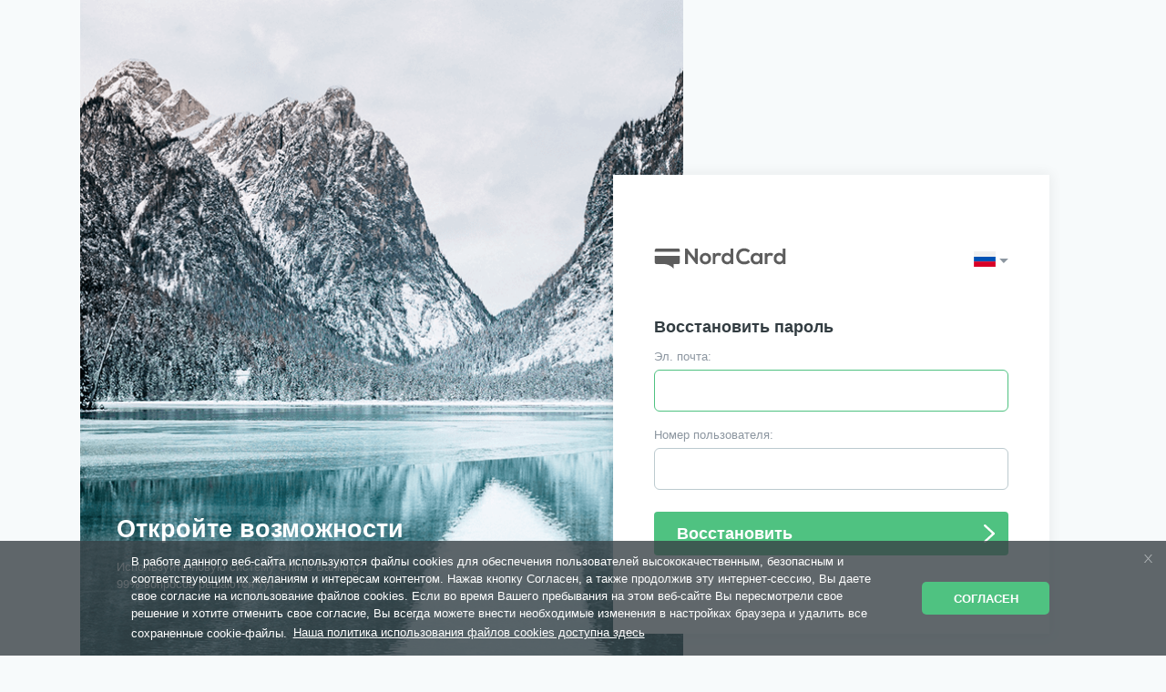

--- FILE ---
content_type: text/html; charset=UTF-8
request_url: https://ob.nordcard.eu/ru/password/reset
body_size: 2426
content:
<!doctype html>
<html lang="ru">

<head>

    <meta charset="utf-8">
    <meta name="viewport" content="width=device-width, initial-scale=1.0, maximum-scale=1.0, user-scalable=0" />

    <title>Восстановить пароль</title>

    
    <link href="/css/public.css?id=7efe83c4b5ae6ba6f264" rel="stylesheet">

</head>

<body ontouchstart="" class=" auth-background">

    
<div class="vertical-center">
    <div class="container p-0">
        <div class="login-page">
            <div class="d-flex">
                <div class="login-picture-container">
	<h1 class="mb-3">Откройте возможности</h1>
	<div>Используйте новую систему Online Banking</div>
	<div>99% вопросов решаются тут</div>
</div> 
                    <div ng-app="typicms" class="login-container ">

                        
<div id="reset" class="container-login small-container">
    <div class="login-header d-flex align-items-center pb-5 mb-1">
	<div class="logo">
		<a href="https://ob.nordcard.eu/ru">
		  <img class="logo_img" src="/img/NordCard_logo.svg" alt="NC OB" height="25">
		</a>

	</div>
	<div class="ml-auto">
		            <nav class="lang-switcher dropdown ml-1">
    <button class="lang-switcher-btn btn btn-default dropdown-toggle ru " data-toggle="dropdown" aria-expanded="false">
    </button>

    <ul class="lang-switcher-list dropdown-menu" role="menu">
        
        <li class="lang-switcher-item karogs lv  " role="menuitem">
                            

                                                                                        <a class="lang-switcher-link" href="https://ob.nordcard.eu/lv/password/reset"></a>
                                                                                </li>
        
        <li class="lang-switcher-item karogs ru active  " role="menuitem">
                            

                                                                                        <a class="lang-switcher-link" href="https://ob.nordcard.eu/ru/password/reset"></a>
                                                                                </li>
        
        <li class="lang-switcher-item karogs en  " role="menuitem">
                            

                                                                                        <a class="lang-switcher-link" href="https://ob.nordcard.eu/en/password/reset"></a>
                                                                                </li>
        
        <div class="arrow-lang"></div>
    </ul>
</nav>
        	</div>
</div>

    <form method="POST" action="https://ob.nordcard.eu/ru/password/email" class="small-container-form"><input type="hidden" name="_token" value="vYRxzLE7dwvOYfmF5haeQZEy4iVSLgcbSFzwaTYy">

        <h3 class="small-container-title mb-2 pb-1">Восстановить пароль</h3>

        

        <div class="form-group"><label class="control-label" for="email">Эл. почта:</label><input type="text" name="email" id="email" class="form-control form-control input-lg" autofocus="autofocus" value_="a@a.a"></div>
        <div class="form-group"><label class="control-label" for="username">Номер пользователя:</label><input type="text" name="username" id="username" class="form-control form-control input-lg" value_="P017496"></div>


        <div class="form-group form-action mt-4">
            <button type="submit" class="btn btn btn-lg btn-block green-btn arrow">Восстановить</button>
        </div>

    </form>

</div>


                    </div>

                <script>
	

	var dict = {
		"message": 'В работе данного веб-сайта используются файлы cookies для обеспечения пользователей высококачественным, безопасным и соответствующим их желаниям и интересам контентом. Нажав кнопку Согласен, а также продолжив эту интернет-сессию, Вы даете свое согласие на использование файлов cookies. Если во время Вашего пребывания на этом веб-сайте Вы пересмотрели свое решение и хотите отменить свое согласие, Вы всегда можете внести необходимые изменения в настройках браузера и удалить все сохраненные cookie-файлы.',
		"dismiss":  'Согласен',
		"link": 'Наша политика использования файлов cookies доступна здесь',
		"href": "https://ob.nordcard.eu/ru/cookies",
    	"close": ""
	};

	</script>
                <script src="/js/public.js?id=239e1c65afc8baf9b92b"></script>

                

                <script>
                    var h = window.innerHeight;
                    var w = window.innerWidth;
                    if (h < 700 && w > 992) {
                        scrollto = 700 - h;
                        $('html, body').animate({
                            scrollTop: scrollto
                        }, 1);
                    }
                </script>


            </div>

                        <footer class="site-footer">
                <div class="d-lg-flex py-lg-4 w-100 footer-login">
                    <nav class="footer-nav">
                        <ul class="menu-footer-list " role="menu">
                    <li class="menu-footer-item menu-footer-item-7 " id="menuitem_7" role="menuitem">
    <a class="menu-footer-link " href="https://ob.nordcard.eu/ru/politika-privatnosti"  >
                Политика обработки личных данных и приватности
            </a>
    </li>
                    <li class="menu-footer-item menu-footer-item-9 " id="menuitem_9" role="menuitem">
    <a class="menu-footer-link " href="https://ob.nordcard.eu/ru/cookies"  >
                Cookies
            </a>
    </li>
            </ul>
    
                    </nav>
                    <div class="ml-auto gray copyright">
                        © 2024 NordCard. Все права защищены                    </div>

                </div>
            </footer>
                    </div>
    </div>
</div>

</body>

</html>


--- FILE ---
content_type: image/svg+xml
request_url: https://ob.nordcard.eu/svg/language_arrow.svg
body_size: 291
content:
<svg xmlns="http://www.w3.org/2000/svg" viewBox="0 0 85.46 42.01"><defs><style>.cls-1{fill:#8c96a0;}</style></defs><title>language_arrow</title><g id="Layer_2" data-name="Layer 2"><g id="Layer_7" data-name="Layer 7"><polygon class="cls-1" points="0 0 85.46 0 42.73 42.01 0 0"/></g></g></svg>

--- FILE ---
content_type: image/svg+xml
request_url: https://ob.nordcard.eu/svg/ru_new.svg
body_size: 7047
content:
<?xml version="1.0" encoding="utf-8"?>
<!-- Generator: Adobe Illustrator 15.0.0, SVG Export Plug-In . SVG Version: 6.00 Build 0)  -->
<!DOCTYPE svg PUBLIC "-//W3C//DTD SVG 1.1//EN" "http://www.w3.org/Graphics/SVG/1.1/DTD/svg11.dtd">
<svg version="1.1" id="Layer_1" xmlns="http://www.w3.org/2000/svg" xmlns:xlink="http://www.w3.org/1999/xlink" x="0px" y="0px"
	 width="23.811px" height="17.038px" viewBox="39.338 41.832 23.811 17.038" enable-background="new 39.338 41.832 23.811 17.038"
	 xml:space="preserve">
<rect x="35.869" y="40.266" display="none" fill="#B315CE" width="30.75" height="20.271"/>
<g>
	<defs>
		<rect id="SVGID_1_" x="39.338" y="41.898" width="23.811" height="17.008"/>
	</defs>
	<clipPath id="SVGID_2_">
		<use xlink:href="#SVGID_1_"  overflow="visible"/>
	</clipPath>
	<rect x="36.137" y="47.794" clip-path="url(#SVGID_2_)" fill="#0052B4" width="27.354" height="5.217"/>
	<rect x="36.825" y="41.948" clip-path="url(#SVGID_2_)" fill="#F0F0F0" width="27.69" height="5.847"/>
	<rect x="37.858" y="53.011" clip-path="url(#SVGID_2_)" fill="#D80027" width="25.633" height="5.846"/>
</g>
<g id="lv" display="none">
	<defs>
		<rect id="path" x="39.338" y="41.898" width="23.811" height="17.008"/>
	</defs>
	<clipPath id="path_1_" display="inline">
		<use xlink:href="#path"  overflow="visible"/>
	</clipPath>
	<rect x="39.338" y="41.899" display="inline" clip-path="url(#path_1_)" fill="#FFFFFF" width="23.811" height="12.984"/>
	<rect x="37.975" y="40.571" display="inline" clip-path="url(#path_1_)" fill="#9E3039" width="26.538" height="7.578"/>
	<rect x="37.975" y="52.399" display="inline" clip-path="url(#path_1_)" fill="#9E3039" width="27.35" height="8.359"/>
</g>
<g id="en_1_" display="none">
	<defs>
		<rect id="SVGID_3_" x="39.338" y="41.898" width="23.811" height="17.008"/>
	</defs>
	<clipPath id="SVGID_4_" display="inline">
		<use xlink:href="#SVGID_3_"  overflow="visible"/>
	</clipPath>
	<g display="inline" clip-path="url(#SVGID_4_)">
		<defs>
			<rect id="SVGID_5_" x="39.35" y="41.832" width="24.464" height="17.075"/>
		</defs>
		<clipPath id="SVGID_6_">
			<use xlink:href="#SVGID_5_"  overflow="visible"/>
		</clipPath>
		<rect x="39.007" y="41.948" clip-path="url(#SVGID_6_)" fill="#F0F0F0" width="25.438" height="16.959"/>
	</g>
	<g display="inline" clip-path="url(#SVGID_4_)">
		<defs>
			<rect id="SVGID_7_" x="39.35" y="41.832" width="24.464" height="17.075"/>
		</defs>
		<clipPath id="SVGID_8_">
			<use xlink:href="#SVGID_7_"  overflow="visible"/>
		</clipPath>
		<polygon clip-path="url(#SVGID_8_)" fill="#D80027" points="53.315,41.948 50.135,41.948 50.135,48.837 39.007,48.837 
			39.007,52.017 50.135,52.017 50.135,58.907 53.315,58.907 53.315,52.017 64.446,52.017 64.446,48.837 53.315,48.837 		"/>
	</g>
	<g display="inline" clip-path="url(#SVGID_4_)">
		<defs>
			<rect id="SVGID_9_" x="39.35" y="41.832" width="24.464" height="17.075"/>
		</defs>
		<clipPath id="SVGID_10_">
			<use xlink:href="#SVGID_9_"  overflow="visible"/>
		</clipPath>
		<g clip-path="url(#SVGID_10_)">
			<polygon fill="#0052B4" points="58.57,53.377 64.446,56.638 64.446,53.377 			"/>
			<polygon fill="#0052B4" points="54.49,53.377 64.446,58.907 64.446,57.343 57.305,53.377 			"/>
			<polygon fill="#0052B4" points="61.793,58.907 54.49,54.848 54.49,58.907 			"/>
		</g>
	</g>
	<g display="inline" clip-path="url(#SVGID_4_)">
		<defs>
			<rect id="SVGID_11_" x="39.35" y="41.832" width="24.464" height="17.075"/>
		</defs>
		<clipPath id="SVGID_12_">
			<use xlink:href="#SVGID_11_"  display="none" overflow="visible"/>
		</clipPath>
		<polygon clip-path="url(#SVGID_12_)" fill="#F0F0F0" points="54.49,53.377 64.446,58.907 64.446,57.343 57.305,53.377 		"/>
	</g>
	<g display="inline" clip-path="url(#SVGID_4_)">
		<defs>
			<rect id="SVGID_13_" x="39.35" y="41.832" width="24.464" height="17.075"/>
		</defs>
		<clipPath id="SVGID_14_">
			<use xlink:href="#SVGID_13_"  overflow="visible"/>
		</clipPath>
		<polygon clip-path="url(#SVGID_14_)" fill="#D80027" points="54.49,53.377 64.446,58.907 64.446,57.343 57.305,53.377 		"/>
	</g>
	<g display="inline" clip-path="url(#SVGID_4_)">
		<defs>
			<rect id="SVGID_15_" x="39.35" y="41.832" width="24.464" height="17.075"/>
		</defs>
		<clipPath id="SVGID_16_">
			<use xlink:href="#SVGID_15_"  overflow="visible"/>
		</clipPath>
		<g clip-path="url(#SVGID_16_)">
			<polygon fill="#0052B4" points="43.494,53.377 39.007,55.87 39.007,53.377 			"/>
			<polygon fill="#0052B4" points="48.96,54.08 48.96,58.907 40.272,58.907 			"/>
		</g>
	</g>
	<g display="inline" clip-path="url(#SVGID_4_)">
		<defs>
			<rect id="SVGID_17_" x="39.35" y="41.832" width="24.464" height="17.075"/>
		</defs>
		<clipPath id="SVGID_18_">
			<use xlink:href="#SVGID_17_"  overflow="visible"/>
		</clipPath>
		<polygon clip-path="url(#SVGID_18_)" fill="#D80027" points="46.147,53.377 39.007,57.343 39.007,58.907 39.007,58.907 
			48.96,53.377 		"/>
	</g>
	<g display="inline" clip-path="url(#SVGID_4_)">
		<defs>
			<rect id="SVGID_19_" x="39.35" y="41.832" width="24.464" height="17.075"/>
		</defs>
		<clipPath id="SVGID_20_">
			<use xlink:href="#SVGID_19_"  overflow="visible"/>
		</clipPath>
		<g clip-path="url(#SVGID_20_)">
			<polygon fill="#0052B4" points="44.88,47.478 39.007,44.214 39.007,47.478 			"/>
			<polygon fill="#0052B4" points="48.96,47.478 39.007,41.948 39.007,43.511 46.147,47.478 			"/>
			<polygon fill="#0052B4" points="41.658,41.948 48.96,46.005 48.96,41.948 			"/>
		</g>
	</g>
	<g display="inline" clip-path="url(#SVGID_4_)">
		<defs>
			<rect id="SVGID_21_" x="39.35" y="41.832" width="24.464" height="17.075"/>
		</defs>
		<clipPath id="SVGID_22_">
			<use xlink:href="#SVGID_21_"  overflow="visible"/>
		</clipPath>
		<polygon clip-path="url(#SVGID_22_)" fill="#F0F0F0" points="48.96,47.478 39.007,41.948 39.007,43.511 46.147,47.478 		"/>
	</g>
	<g display="inline" clip-path="url(#SVGID_4_)">
		<defs>
			<rect id="SVGID_23_" x="39.35" y="41.832" width="24.464" height="17.075"/>
		</defs>
		<clipPath id="SVGID_24_">
			<use xlink:href="#SVGID_23_"  overflow="visible"/>
		</clipPath>
		<polygon clip-path="url(#SVGID_24_)" fill="#D80027" points="48.96,47.478 39.007,41.948 39.007,43.511 46.147,47.478 		"/>
	</g>
	<g display="inline" clip-path="url(#SVGID_4_)">
		<defs>
			<rect id="SVGID_25_" x="39.35" y="41.832" width="24.464" height="17.075"/>
		</defs>
		<clipPath id="SVGID_26_">
			<use xlink:href="#SVGID_25_"  overflow="visible"/>
		</clipPath>
		<g clip-path="url(#SVGID_26_)">
			<polygon fill="#0052B4" points="59.956,47.478 64.446,44.985 64.446,47.478 			"/>
			<polygon fill="#0052B4" points="54.49,46.775 54.49,41.948 63.177,41.948 			"/>
		</g>
	</g>
	<g display="inline" clip-path="url(#SVGID_4_)">
		<defs>
			<rect id="SVGID_27_" x="39.35" y="41.832" width="24.464" height="17.075"/>
		</defs>
		<clipPath id="SVGID_28_">
			<use xlink:href="#SVGID_27_"  overflow="visible"/>
		</clipPath>
		<polygon clip-path="url(#SVGID_28_)" fill="#D80027" points="57.305,47.478 64.446,43.511 64.446,41.948 64.446,41.948 
			54.49,47.478 		"/>
	</g>
</g>
</svg>


--- FILE ---
content_type: image/svg+xml
request_url: https://ob.nordcard.eu/svg/cross-white.svg
body_size: 465
content:
<svg xmlns="http://www.w3.org/2000/svg" viewBox="0 0 27.77 26.38"><defs><style>.cls-1{opacity:0.6;}.cls-2{fill:#fff;}</style></defs><title>Asset 1</title><g id="Layer_2" data-name="Layer 2"><g id="Layer_1-2" data-name="Layer 1"><g id="Layer_2-2" data-name="Layer 2" class="cls-1"><g id="Layer_2-2-2" data-name="Layer 2-2"><path class="cls-2" d="M13.85,11.27,23.85,0h3.53L15.6,13,27.77,26.38H24.29L13.9,14.75,3.53,26.38H0L12.17,13,.37,0H3.9Z"/></g></g></g></g></svg>

--- FILE ---
content_type: image/svg+xml
request_url: https://ob.nordcard.eu/img/NordCard_logo.svg
body_size: 3894
content:
<?xml version="1.0" encoding="utf-8"?>
<!-- Generator: Adobe Illustrator 15.0.0, SVG Export Plug-In . SVG Version: 6.00 Build 0)  -->
<!DOCTYPE svg PUBLIC "-//W3C//DTD SVG 1.1//EN" "http://www.w3.org/Graphics/SVG/1.1/DTD/svg11.dtd">
<svg version="1.1" id="Layer_1" xmlns="http://www.w3.org/2000/svg" xmlns:xlink="http://www.w3.org/1999/xlink" x="0px" y="0px"
	 width="3013px" height="519px" viewBox="0 0 3013 519" enable-background="new 0 0 3013 519" xml:space="preserve">
<image display="none" overflow="visible" enable-background="new    " width="1355" height="383" xlink:href="2411FA0C.png"  transform="matrix(1 0 0 1 355.1113 152.4199)">
</image>
<g>
	<g>
		<path fill="#5D5D5D" d="M932.941,20.729h66.402v352.635h-41.249v0.503l-185.122-237.94v237.438H706.57V21.232h53.826
			l172.545,218.321V20.729z"/>
		<path fill="#5D5D5D" d="M1302.191,249.617c0,71.431-48.795,129.28-129.283,129.28s-128.78-57.85-128.78-129.28
			c0-70.932,49.298-129.283,128.277-129.283C1251.384,120.333,1302.191,178.685,1302.191,249.617z M1105.5,249.617
			c0,37.727,22.638,72.94,67.408,72.94c44.771,0,67.408-35.214,67.408-72.94c0-37.227-26.158-73.447-67.408-73.447
			C1128.641,176.169,1105.5,212.39,1105.5,249.617z"/>
		<path fill="#5D5D5D" d="M1396.27,125.362l4.527,28.673c19.115-30.686,44.77-35.211,69.923-35.211
			c25.655,0,50.304,10.06,63.886,23.644l-27.668,53.323c-12.576-10.563-24.146-16.099-44.269-16.099
			c-32.194,0-61.874,17.103-61.874,62.881v130.792h-61.373V125.362H1396.27z"/>
		<path fill="#5D5D5D" d="M1810.279,21.736v351.629h-57.346l-4.025-34.208c-19.115,29.679-49.801,39.739-79.984,39.739
			c-72.941,0-127.775-48.291-127.775-129.784c0-85.518,53.828-129.786,126.267-129.786c26.16,0,66.906,14.083,81.494,39.74V21.736
			H1810.279z M1602.521,249.113c0,43.263,31.188,72.941,70.428,72.941c38.734,0,71.936-28.172,71.936-72.941
			c0-43.262-33.201-72.44-71.936-72.44C1633.711,176.673,1602.521,204.342,1602.521,249.113z"/>
		<path fill="#5D5D5D" d="M2195.881,329.096c-36.221,35.718-83.004,52.317-133.813,52.317c-130.791,0-186.127-90.043-186.631-181.6
			c-0.502-92.057,59.36-185.625,186.631-185.625c47.791,0,93.063,18.112,129.283,53.826l-44.267,42.759
			c-23.144-22.634-54.332-33.198-85.019-33.198c-85.014,0-121.735,63.384-121.233,122.239
			c0.504,58.354,34.209,119.222,121.233,119.222c30.687,0,65.396-12.577,88.537-35.718L2195.881,329.096z"/>
		<path fill="#5D5D5D" d="M2414.709,125.362h58.857v248.002h-57.853l-3.019-36.221c-14.084,29.18-52.819,43.263-80.487,43.767
			c-73.443,0.503-127.773-44.772-127.773-131.797c0-85.518,56.845-130.289,129.283-129.786c33.199,0,64.896,15.593,78.979,40.243
			L2414.709,125.362z M2265.807,249.113c0,47.286,32.697,75.458,73.445,75.458c96.586,0,96.586-150.411,0-150.411
			C2298.504,174.16,2265.807,201.826,2265.807,249.113z"/>
		<path fill="#5D5D5D" d="M2582.232,125.362l4.526,28.673c19.117-30.686,44.771-35.211,69.925-35.211
			c25.655,0,50.303,10.06,63.889,23.644l-27.67,53.323c-12.576-10.563-24.146-16.099-44.269-16.099
			c-32.194,0-61.875,17.103-61.875,62.881v130.792h-61.371V125.362H2582.232z"/>
		<path fill="#5D5D5D" d="M3001.273,21.736v351.629h-57.347l-4.022-34.208c-19.117,29.679-49.803,39.739-79.984,39.739
			c-72.943,0-127.774-48.291-127.774-129.784c0-85.518,53.825-129.786,126.266-129.786c26.158,0,66.904,14.083,81.494,39.74V21.736
			H3001.273z M2793.518,249.113c0,43.263,31.188,72.941,70.427,72.941c38.733,0,71.936-28.172,71.936-72.941
			c0-43.262-33.2-72.44-71.936-72.44C2824.705,176.673,2793.518,204.342,2793.518,249.113z"/>
	</g>
	<g>
		<path fill="#5D5D5D" d="M553.377,20.916H53.399c-20.287,0-36.733,16.532-36.733,36.926v36.374h573.443V57.842
			C590.109,37.448,573.664,20.916,553.377,20.916z"/>
		<path fill="#5D5D5D" d="M16.666,336.845c0,20.395,16.446,36.928,36.733,36.928h179.104
			c137.03,5.466,216.282,107.396,216.282,107.396l-0.033-10.761v-96.637h104.625c20.286,0,36.732-16.533,36.732-36.928V185.301
			H16.666V336.845z"/>
	</g>
</g>
</svg>


--- FILE ---
content_type: image/svg+xml
request_url: https://ob.nordcard.eu/svg/arrow_button.svg
body_size: 516
content:
<svg xmlns="http://www.w3.org/2000/svg" viewBox="0 0 43.3 73.07"><defs><style>.cls-1{fill:#fff;}</style></defs><title>arrow_button</title><g id="Layer_2" data-name="Layer 2"><g id="Layer_7" data-name="Layer 7"><path class="cls-1" d="M42.06,39.37a4.23,4.23,0,0,1-6,.45L1.23,7.45a4.23,4.23,0,0,1,0-6h0a4.23,4.23,0,0,1,6-.45L42.07,33.4a4.23,4.23,0,0,1,0,6Z"/><path class="cls-1" d="M1.24,71.6a4.24,4.24,0,0,0,6,.45L42.07,39.68a4.23,4.23,0,0,0,0-6h0a4.23,4.23,0,0,0-6-.45L1.23,65.63a4.23,4.23,0,0,0,0,6Z"/></g></g></svg>

--- FILE ---
content_type: application/javascript
request_url: https://ob.nordcard.eu/js/public.js?id=239e1c65afc8baf9b92b
body_size: 764891
content:
!function(e){var t={};function n(i){if(t[i])return t[i].exports;var r=t[i]={i:i,l:!1,exports:{}};return e[i].call(r.exports,r,r.exports,n),r.l=!0,r.exports}n.m=e,n.c=t,n.d=function(e,t,i){n.o(e,t)||Object.defineProperty(e,t,{configurable:!1,enumerable:!0,get:i})},n.n=function(e){var t=e&&e.__esModule?function(){return e.default}:function(){return e};return n.d(t,"a",t),t},n.o=function(e,t){return Object.prototype.hasOwnProperty.call(e,t)},n.p="",n(n.s=1)}({"+27R":function(e,t,n){(function(e){"use strict";function t(e,t,n,i){var r={s:["thodde secondanim","thodde second"],ss:[e+" secondanim",e+" second"],m:["eka mintan","ek minute"],mm:[e+" mintanim",e+" mintam"],h:["eka voran","ek vor"],hh:[e+" voranim",e+" voram"],d:["eka disan","ek dis"],dd:[e+" disanim",e+" dis"],M:["eka mhoinean","ek mhoino"],MM:[e+" mhoineanim",e+" mhoine"],y:["eka vorsan","ek voros"],yy:[e+" vorsanim",e+" vorsam"]};return t?r[n][0]:r[n][1]}e.defineLocale("gom-latn",{months:"Janer_Febrer_Mars_Abril_Mai_Jun_Julai_Agost_Setembr_Otubr_Novembr_Dezembr".split("_"),monthsShort:"Jan._Feb._Mars_Abr._Mai_Jun_Jul._Ago._Set._Otu._Nov._Dez.".split("_"),monthsParseExact:!0,weekdays:"Aitar_Somar_Mongllar_Budvar_Brestar_Sukrar_Son'var".split("_"),weekdaysShort:"Ait._Som._Mon._Bud._Bre._Suk._Son.".split("_"),weekdaysMin:"Ai_Sm_Mo_Bu_Br_Su_Sn".split("_"),weekdaysParseExact:!0,longDateFormat:{LT:"A h:mm [vazta]",LTS:"A h:mm:ss [vazta]",L:"DD-MM-YYYY",LL:"D MMMM YYYY",LLL:"D MMMM YYYY A h:mm [vazta]",LLLL:"dddd, MMMM[achea] Do, YYYY, A h:mm [vazta]",llll:"ddd, D MMM YYYY, A h:mm [vazta]"},calendar:{sameDay:"[Aiz] LT",nextDay:"[Faleam] LT",nextWeek:"[Ieta to] dddd[,] LT",lastDay:"[Kal] LT",lastWeek:"[Fatlo] dddd[,] LT",sameElse:"L"},relativeTime:{future:"%s",past:"%s adim",s:t,ss:t,m:t,mm:t,h:t,hh:t,d:t,dd:t,M:t,MM:t,y:t,yy:t},dayOfMonthOrdinalParse:/\d{1,2}(er)/,ordinal:function(e,t){switch(t){case"D":return e+"er";default:case"M":case"Q":case"DDD":case"d":case"w":case"W":return e}},week:{dow:1,doy:4},meridiemParse:/rati|sokalli|donparam|sanje/,meridiemHour:function(e,t){return 12===e&&(e=0),"rati"===t?e<4?e:e+12:"sokalli"===t?e:"donparam"===t?e>12?e:e+12:"sanje"===t?e+12:void 0},meridiem:function(e,t,n){return e<4?"rati":e<12?"sokalli":e<16?"donparam":e<20?"sanje":"rati"}})})(n("PJh5"))},"+7/x":function(e,t,n){(function(e){"use strict";var t={1:"௧",2:"௨",3:"௩",4:"௪",5:"௫",6:"௬",7:"௭",8:"௮",9:"௯",0:"௦"},n={"௧":"1","௨":"2","௩":"3","௪":"4","௫":"5","௬":"6","௭":"7","௮":"8","௯":"9","௦":"0"};e.defineLocale("ta",{months:"ஜனவரி_பிப்ரவரி_மார்ச்_ஏப்ரல்_மே_ஜூன்_ஜூலை_ஆகஸ்ட்_செப்டெம்பர்_அக்டோபர்_நவம்பர்_டிசம்பர்".split("_"),monthsShort:"ஜனவரி_பிப்ரவரி_மார்ச்_ஏப்ரல்_மே_ஜூன்_ஜூலை_ஆகஸ்ட்_செப்டெம்பர்_அக்டோபர்_நவம்பர்_டிசம்பர்".split("_"),weekdays:"ஞாயிற்றுக்கிழமை_திங்கட்கிழமை_செவ்வாய்கிழமை_புதன்கிழமை_வியாழக்கிழமை_வெள்ளிக்கிழமை_சனிக்கிழமை".split("_"),weekdaysShort:"ஞாயிறு_திங்கள்_செவ்வாய்_புதன்_வியாழன்_வெள்ளி_சனி".split("_"),weekdaysMin:"ஞா_தி_செ_பு_வி_வெ_ச".split("_"),longDateFormat:{LT:"HH:mm",LTS:"HH:mm:ss",L:"DD/MM/YYYY",LL:"D MMMM YYYY",LLL:"D MMMM YYYY, HH:mm",LLLL:"dddd, D MMMM YYYY, HH:mm"},calendar:{sameDay:"[இன்று] LT",nextDay:"[நாளை] LT",nextWeek:"dddd, LT",lastDay:"[நேற்று] LT",lastWeek:"[கடந்த வாரம்] dddd, LT",sameElse:"L"},relativeTime:{future:"%s இல்",past:"%s முன்",s:"ஒரு சில விநாடிகள்",ss:"%d விநாடிகள்",m:"ஒரு நிமிடம்",mm:"%d நிமிடங்கள்",h:"ஒரு மணி நேரம்",hh:"%d மணி நேரம்",d:"ஒரு நாள்",dd:"%d நாட்கள்",M:"ஒரு மாதம்",MM:"%d மாதங்கள்",y:"ஒரு வருடம்",yy:"%d ஆண்டுகள்"},dayOfMonthOrdinalParse:/\d{1,2}வது/,ordinal:function(e){return e+"வது"},preparse:function(e){return e.replace(/[௧௨௩௪௫௬௭௮௯௦]/g,function(e){return n[e]})},postformat:function(e){return e.replace(/\d/g,function(e){return t[e]})},meridiemParse:/யாமம்|வைகறை|காலை|நண்பகல்|எற்பாடு|மாலை/,meridiem:function(e,t,n){return e<2?" யாமம்":e<6?" வைகறை":e<10?" காலை":e<14?" நண்பகல்":e<18?" எற்பாடு":e<22?" மாலை":" யாமம்"},meridiemHour:function(e,t){return 12===e&&(e=0),"யாமம்"===t?e<2?e:e+12:"வைகறை"===t||"காலை"===t?e:"நண்பகல்"===t&&e>=10?e:e+12},week:{dow:0,doy:6}})})(n("PJh5"))},"/6P1":function(e,t,n){(function(e){"use strict";var t={ss:"sekundė_sekundžių_sekundes",m:"minutė_minutės_minutę",mm:"minutės_minučių_minutes",h:"valanda_valandos_valandą",hh:"valandos_valandų_valandas",d:"diena_dienos_dieną",dd:"dienos_dienų_dienas",M:"mėnuo_mėnesio_mėnesį",MM:"mėnesiai_mėnesių_mėnesius",y:"metai_metų_metus",yy:"metai_metų_metus"};function n(e,t,n,i){return t?r(n)[0]:i?r(n)[1]:r(n)[2]}function i(e){return e%10==0||e>10&&e<20}function r(e){return t[e].split("_")}function a(e,t,a,s){var o=e+" ";return 1===e?o+n(0,t,a[0],s):t?o+(i(e)?r(a)[1]:r(a)[0]):s?o+r(a)[1]:o+(i(e)?r(a)[1]:r(a)[2])}e.defineLocale("lt",{months:{format:"sausio_vasario_kovo_balandžio_gegužės_birželio_liepos_rugpjūčio_rugsėjo_spalio_lapkričio_gruodžio".split("_"),standalone:"sausis_vasaris_kovas_balandis_gegužė_birželis_liepa_rugpjūtis_rugsėjis_spalis_lapkritis_gruodis".split("_"),isFormat:/D[oD]?(\[[^\[\]]*\]|\s)+MMMM?|MMMM?(\[[^\[\]]*\]|\s)+D[oD]?/},monthsShort:"sau_vas_kov_bal_geg_bir_lie_rgp_rgs_spa_lap_grd".split("_"),weekdays:{format:"sekmadienį_pirmadienį_antradienį_trečiadienį_ketvirtadienį_penktadienį_šeštadienį".split("_"),standalone:"sekmadienis_pirmadienis_antradienis_trečiadienis_ketvirtadienis_penktadienis_šeštadienis".split("_"),isFormat:/dddd HH:mm/},weekdaysShort:"Sek_Pir_Ant_Tre_Ket_Pen_Šeš".split("_"),weekdaysMin:"S_P_A_T_K_Pn_Š".split("_"),weekdaysParseExact:!0,longDateFormat:{LT:"HH:mm",LTS:"HH:mm:ss",L:"YYYY-MM-DD",LL:"YYYY [m.] MMMM D [d.]",LLL:"YYYY [m.] MMMM D [d.], HH:mm [val.]",LLLL:"YYYY [m.] MMMM D [d.], dddd, HH:mm [val.]",l:"YYYY-MM-DD",ll:"YYYY [m.] MMMM D [d.]",lll:"YYYY [m.] MMMM D [d.], HH:mm [val.]",llll:"YYYY [m.] MMMM D [d.], ddd, HH:mm [val.]"},calendar:{sameDay:"[Šiandien] LT",nextDay:"[Rytoj] LT",nextWeek:"dddd LT",lastDay:"[Vakar] LT",lastWeek:"[Praėjusį] dddd LT",sameElse:"L"},relativeTime:{future:"po %s",past:"prieš %s",s:function(e,t,n,i){return t?"kelios sekundės":i?"kelių sekundžių":"kelias sekundes"},ss:a,m:n,mm:a,h:n,hh:a,d:n,dd:a,M:n,MM:a,y:n,yy:a},dayOfMonthOrdinalParse:/\d{1,2}-oji/,ordinal:function(e){return e+"-oji"},week:{dow:1,doy:4}})})(n("PJh5"))},"/E8D":function(e,t,n){(function(e){"use strict";e.defineLocale("it-ch",{months:"gennaio_febbraio_marzo_aprile_maggio_giugno_luglio_agosto_settembre_ottobre_novembre_dicembre".split("_"),monthsShort:"gen_feb_mar_apr_mag_giu_lug_ago_set_ott_nov_dic".split("_"),weekdays:"domenica_lunedì_martedì_mercoledì_giovedì_venerdì_sabato".split("_"),weekdaysShort:"dom_lun_mar_mer_gio_ven_sab".split("_"),weekdaysMin:"do_lu_ma_me_gi_ve_sa".split("_"),longDateFormat:{LT:"HH:mm",LTS:"HH:mm:ss",L:"DD.MM.YYYY",LL:"D MMMM YYYY",LLL:"D MMMM YYYY HH:mm",LLLL:"dddd D MMMM YYYY HH:mm"},calendar:{sameDay:"[Oggi alle] LT",nextDay:"[Domani alle] LT",nextWeek:"dddd [alle] LT",lastDay:"[Ieri alle] LT",lastWeek:function(){switch(this.day()){case 0:return"[la scorsa] dddd [alle] LT";default:return"[lo scorso] dddd [alle] LT"}},sameElse:"L"},relativeTime:{future:function(e){return(/^[0-9].+$/.test(e)?"tra":"in")+" "+e},past:"%s fa",s:"alcuni secondi",ss:"%d secondi",m:"un minuto",mm:"%d minuti",h:"un'ora",hh:"%d ore",d:"un giorno",dd:"%d giorni",M:"un mese",MM:"%d mesi",y:"un anno",yy:"%d anni"},dayOfMonthOrdinalParse:/\d{1,2}º/,ordinal:"%dº",week:{dow:1,doy:4}})})(n("PJh5"))},"/bsm":function(e,t,n){(function(e){"use strict";e.defineLocale("uz-latn",{months:"Yanvar_Fevral_Mart_Aprel_May_Iyun_Iyul_Avgust_Sentabr_Oktabr_Noyabr_Dekabr".split("_"),monthsShort:"Yan_Fev_Mar_Apr_May_Iyun_Iyul_Avg_Sen_Okt_Noy_Dek".split("_"),weekdays:"Yakshanba_Dushanba_Seshanba_Chorshanba_Payshanba_Juma_Shanba".split("_"),weekdaysShort:"Yak_Dush_Sesh_Chor_Pay_Jum_Shan".split("_"),weekdaysMin:"Ya_Du_Se_Cho_Pa_Ju_Sha".split("_"),longDateFormat:{LT:"HH:mm",LTS:"HH:mm:ss",L:"DD/MM/YYYY",LL:"D MMMM YYYY",LLL:"D MMMM YYYY HH:mm",LLLL:"D MMMM YYYY, dddd HH:mm"},calendar:{sameDay:"[Bugun soat] LT [da]",nextDay:"[Ertaga] LT [da]",nextWeek:"dddd [kuni soat] LT [da]",lastDay:"[Kecha soat] LT [da]",lastWeek:"[O'tgan] dddd [kuni soat] LT [da]",sameElse:"L"},relativeTime:{future:"Yaqin %s ichida",past:"Bir necha %s oldin",s:"soniya",ss:"%d soniya",m:"bir daqiqa",mm:"%d daqiqa",h:"bir soat",hh:"%d soat",d:"bir kun",dd:"%d kun",M:"bir oy",MM:"%d oy",y:"bir yil",yy:"%d yil"},week:{dow:1,doy:7}})})(n("PJh5"))},"/mhn":function(e,t,n){(function(e){"use strict";var t={1:"१",2:"२",3:"३",4:"४",5:"५",6:"६",7:"७",8:"८",9:"९",0:"०"},n={"१":"1","२":"2","३":"3","४":"4","५":"5","६":"6","७":"7","८":"8","९":"9","०":"0"};e.defineLocale("ne",{months:"जनवरी_फेब्रुवरी_मार्च_अप्रिल_मई_जुन_जुलाई_अगष्ट_सेप्टेम्बर_अक्टोबर_नोभेम्बर_डिसेम्बर".split("_"),monthsShort:"जन._फेब्रु._मार्च_अप्रि._मई_जुन_जुलाई._अग._सेप्ट._अक्टो._नोभे._डिसे.".split("_"),monthsParseExact:!0,weekdays:"आइतबार_सोमबार_मङ्गलबार_बुधबार_बिहिबार_शुक्रबार_शनिबार".split("_"),weekdaysShort:"आइत._सोम._मङ्गल._बुध._बिहि._शुक्र._शनि.".split("_"),weekdaysMin:"आ._सो._मं._बु._बि._शु._श.".split("_"),weekdaysParseExact:!0,longDateFormat:{LT:"Aको h:mm बजे",LTS:"Aको h:mm:ss बजे",L:"DD/MM/YYYY",LL:"D MMMM YYYY",LLL:"D MMMM YYYY, Aको h:mm बजे",LLLL:"dddd, D MMMM YYYY, Aको h:mm बजे"},preparse:function(e){return e.replace(/[१२३४५६७८९०]/g,function(e){return n[e]})},postformat:function(e){return e.replace(/\d/g,function(e){return t[e]})},meridiemParse:/राति|बिहान|दिउँसो|साँझ/,meridiemHour:function(e,t){return 12===e&&(e=0),"राति"===t?e<4?e:e+12:"बिहान"===t?e:"दिउँसो"===t?e>=10?e:e+12:"साँझ"===t?e+12:void 0},meridiem:function(e,t,n){return e<3?"राति":e<12?"बिहान":e<16?"दिउँसो":e<20?"साँझ":"राति"},calendar:{sameDay:"[आज] LT",nextDay:"[भोलि] LT",nextWeek:"[आउँदो] dddd[,] LT",lastDay:"[हिजो] LT",lastWeek:"[गएको] dddd[,] LT",sameElse:"L"},relativeTime:{future:"%sमा",past:"%s अगाडि",s:"केही क्षण",ss:"%d सेकेण्ड",m:"एक मिनेट",mm:"%d मिनेट",h:"एक घण्टा",hh:"%d घण्टा",d:"एक दिन",dd:"%d दिन",M:"एक महिना",MM:"%d महिना",y:"एक बर्ष",yy:"%d बर्ष"},week:{dow:0,doy:6}})})(n("PJh5"))},"0X8Q":function(e,t,n){(function(e){"use strict";e.defineLocale("vi",{months:"tháng 1_tháng 2_tháng 3_tháng 4_tháng 5_tháng 6_tháng 7_tháng 8_tháng 9_tháng 10_tháng 11_tháng 12".split("_"),monthsShort:"Th01_Th02_Th03_Th04_Th05_Th06_Th07_Th08_Th09_Th10_Th11_Th12".split("_"),monthsParseExact:!0,weekdays:"chủ nhật_thứ hai_thứ ba_thứ tư_thứ năm_thứ sáu_thứ bảy".split("_"),weekdaysShort:"CN_T2_T3_T4_T5_T6_T7".split("_"),weekdaysMin:"CN_T2_T3_T4_T5_T6_T7".split("_"),weekdaysParseExact:!0,meridiemParse:/sa|ch/i,isPM:function(e){return/^ch$/i.test(e)},meridiem:function(e,t,n){return e<12?n?"sa":"SA":n?"ch":"CH"},longDateFormat:{LT:"HH:mm",LTS:"HH:mm:ss",L:"DD/MM/YYYY",LL:"D MMMM [năm] YYYY",LLL:"D MMMM [năm] YYYY HH:mm",LLLL:"dddd, D MMMM [năm] YYYY HH:mm",l:"DD/M/YYYY",ll:"D MMM YYYY",lll:"D MMM YYYY HH:mm",llll:"ddd, D MMM YYYY HH:mm"},calendar:{sameDay:"[Hôm nay lúc] LT",nextDay:"[Ngày mai lúc] LT",nextWeek:"dddd [tuần tới lúc] LT",lastDay:"[Hôm qua lúc] LT",lastWeek:"dddd [tuần rồi lúc] LT",sameElse:"L"},relativeTime:{future:"%s tới",past:"%s trước",s:"vài giây",ss:"%d giây",m:"một phút",mm:"%d phút",h:"một giờ",hh:"%d giờ",d:"một ngày",dd:"%d ngày",M:"một tháng",MM:"%d tháng",y:"một năm",yy:"%d năm"},dayOfMonthOrdinalParse:/\d{1,2}/,ordinal:function(e){return e},week:{dow:1,doy:4}})})(n("PJh5"))},"0oD/":function(e,t,n){var i,r="function"==typeof Symbol&&"symbol"==typeof Symbol.iterator?function(e){return typeof e}:function(e){return e&&"function"==typeof Symbol&&e.constructor===Symbol&&e!==Symbol.prototype?"symbol":typeof e};!function(a,s,o,d){"use strict";function l(e,t,n){return setTimeout(m(e,n),t)}function u(e,t,n){return!!Array.isArray(e)&&(c(e,n[t],n),!0)}function c(e,t,n){var i;if(e)if(e.forEach)e.forEach(t,n);else if(e.length!==d)for(i=0;i<e.length;)t.call(n,e[i],i,e),i++;else for(i in e)e.hasOwnProperty(i)&&t.call(n,e[i],i,e)}function h(e,t,n){var i="DEPRECATED METHOD: "+t+"\n"+n+" AT \n";return function(){var t=new Error("get-stack-trace"),n=t&&t.stack?t.stack.replace(/^[^\(]+?[\n$]/gm,"").replace(/^\s+at\s+/gm,"").replace(/^Object.<anonymous>\s*\(/gm,"{anonymous}()@"):"Unknown Stack Trace",r=a.console&&(a.console.warn||a.console.log);return r&&r.call(a.console,i,n),e.apply(this,arguments)}}function p(e,t,n){var i,r=t.prototype;(i=e.prototype=Object.create(r)).constructor=e,i._super=r,n&&re(i,n)}function m(e,t){return function(){return e.apply(t,arguments)}}function f(e,t){return(void 0===e?"undefined":r(e))==oe?e.apply(t&&t[0]||d,t):e}function g(e,t){return e===d?t:e}function _(e,t,n){c(M(t),function(t){e.addEventListener(t,n,!1)})}function y(e,t,n){c(M(t),function(t){e.removeEventListener(t,n,!1)})}function v(e,t){for(;e;){if(e==t)return!0;e=e.parentNode}return!1}function b(e,t){return e.indexOf(t)>-1}function M(e){return e.trim().split(/\s+/g)}function w(e,t,n){if(e.indexOf&&!n)return e.indexOf(t);for(var i=0;i<e.length;){if(n&&e[i][n]==t||!n&&e[i]===t)return i;i++}return-1}function k(e){return Array.prototype.slice.call(e,0)}function L(e,t,n){for(var i=[],r=[],a=0;a<e.length;){var s=t?e[a][t]:e[a];w(r,s)<0&&i.push(e[a]),r[a]=s,a++}return n&&(i=t?i.sort(function(e,n){return e[t]>n[t]}):i.sort()),i}function D(e,t){for(var n,i,r=t[0].toUpperCase()+t.slice(1),a=0;a<ae.length;){if((i=(n=ae[a])?n+r:t)in e)return i;a++}return d}function Y(e){var t=e.ownerDocument||e;return t.defaultView||t.parentWindow||a}function T(e,t){var n=this;this.manager=e,this.callback=t,this.element=e.element,this.target=e.options.inputTarget,this.domHandler=function(t){f(e.options.enable,[e])&&n.handler(t)},this.init()}function j(e,t,n){var i=n.pointers.length,r=n.changedPointers.length,a=t&be&&i-r==0,s=t&(we|ke)&&i-r==0;n.isFirst=!!a,n.isFinal=!!s,a&&(e.session={}),n.eventType=t,function(e,t){var n=e.session,i=t.pointers,r=i.length;n.firstInput||(n.firstInput=S(t)),r>1&&!n.firstMultiple?n.firstMultiple=S(t):1===r&&(n.firstMultiple=!1);var a=n.firstInput,s=n.firstMultiple,o=s?s.center:a.center,d=t.center=C(i);t.timeStamp=ue(),t.deltaTime=t.timeStamp-a.timeStamp,t.angle=A(o,d),t.distance=O(o,d),function(e,t){var n=t.center,i=e.offsetDelta||{},r=e.prevDelta||{},a=e.prevInput||{};t.eventType!==be&&a.eventType!==we||(r=e.prevDelta={x:a.deltaX||0,y:a.deltaY||0},i=e.offsetDelta={x:n.x,y:n.y}),t.deltaX=r.x+(n.x-i.x),t.deltaY=r.y+(n.y-i.y)}(n,t),t.offsetDirection=E(t.deltaX,t.deltaY);var l=H(t.deltaTime,t.deltaX,t.deltaY);t.overallVelocityX=l.x,t.overallVelocityY=l.y,t.overallVelocity=le(l.x)>le(l.y)?l.x:l.y,t.scale=s?function(e,t){return O(t[0],t[1],Ee)/O(e[0],e[1],Ee)}(s.pointers,i):1,t.rotation=s?function(e,t){return A(t[1],t[0],Ee)+A(e[1],e[0],Ee)}(s.pointers,i):0,t.maxPointers=n.prevInput?t.pointers.length>n.prevInput.maxPointers?t.pointers.length:n.prevInput.maxPointers:t.pointers.length,x(n,t);var u=e.element;v(t.srcEvent.target,u)&&(u=t.srcEvent.target),t.target=u}(e,n),e.emit("hammer.input",n),e.recognize(n),e.session.prevInput=n}function x(e,t){var n,i,r,a,s=e.lastInterval||t,o=t.timeStamp-s.timeStamp;if(t.eventType!=ke&&(o>ve||s.velocity===d)){var l=t.deltaX-s.deltaX,u=t.deltaY-s.deltaY,c=H(o,l,u);i=c.x,r=c.y,n=le(c.x)>le(c.y)?c.x:c.y,a=E(l,u),e.lastInterval=t}else n=s.velocity,i=s.velocityX,r=s.velocityY,a=s.direction;t.velocity=n,t.velocityX=i,t.velocityY=r,t.direction=a}function S(e){for(var t=[],n=0;n<e.pointers.length;)t[n]={clientX:de(e.pointers[n].clientX),clientY:de(e.pointers[n].clientY)},n++;return{timeStamp:ue(),pointers:t,center:C(t),deltaX:e.deltaX,deltaY:e.deltaY}}function C(e){var t=e.length;if(1===t)return{x:de(e[0].clientX),y:de(e[0].clientY)};for(var n=0,i=0,r=0;t>r;)n+=e[r].clientX,i+=e[r].clientY,r++;return{x:de(n/t),y:de(i/t)}}function H(e,t,n){return{x:t/e||0,y:n/e||0}}function E(e,t){return e===t?Le:le(e)>=le(t)?0>e?De:Ye:0>t?Te:je}function O(e,t,n){n||(n=He);var i=t[n[0]]-e[n[0]],r=t[n[1]]-e[n[1]];return Math.sqrt(i*i+r*r)}function A(e,t,n){n||(n=He);var i=t[n[0]]-e[n[0]],r=t[n[1]]-e[n[1]];return 180*Math.atan2(r,i)/Math.PI}function P(){this.evEl=Ae,this.evWin=Pe,this.pressed=!1,T.apply(this,arguments)}function I(){this.evEl=Ne,this.evWin=$e,T.apply(this,arguments),this.store=this.manager.session.pointerEvents=[]}function F(){this.evTarget=Re,this.evWin=We,this.started=!1,T.apply(this,arguments)}function N(){this.evTarget=Je,this.targetIds={},T.apply(this,arguments)}function $(){T.apply(this,arguments);var e=m(this.handler,this);this.touch=new N(this.manager,e),this.mouse=new P(this.manager,e),this.primaryTouch=null,this.lastTouches=[]}function z(e){var t=e.changedPointers[0];if(t.identifier===this.primaryTouch){var n={x:t.clientX,y:t.clientY};this.lastTouches.push(n);var i=this.lastTouches;setTimeout(function(){var e=i.indexOf(n);e>-1&&i.splice(e,1)},Ue)}}function R(e,t){this.manager=e,this.set(t)}function W(e){this.options=re({},this.defaults,e||{}),this.id=pe++,this.manager=null,this.options.enable=g(this.options.enable,!0),this.state=it,this.simultaneous={},this.requireFail=[]}function B(e){return e&dt?"cancel":e&st?"end":e&at?"move":e&rt?"start":""}function J(e){return e==je?"down":e==Te?"up":e==De?"left":e==Ye?"right":""}function U(e,t){var n=t.manager;return n?n.get(e):e}function q(){W.apply(this,arguments)}function V(){q.apply(this,arguments),this.pX=null,this.pY=null}function G(){q.apply(this,arguments)}function K(){W.apply(this,arguments),this._timer=null,this._input=null}function X(){q.apply(this,arguments)}function Q(){q.apply(this,arguments)}function Z(){W.apply(this,arguments),this.pTime=!1,this.pCenter=!1,this._timer=null,this._input=null,this.count=0}function ee(e,t){return(t=t||{}).recognizers=g(t.recognizers,ee.defaults.preset),new te(e,t)}function te(e,t){this.options=re({},ee.defaults,t||{}),this.options.inputTarget=this.options.inputTarget||e,this.handlers={},this.session={},this.recognizers=[],this.oldCssProps={},this.element=e,this.input=function(e){var t=e.options.inputClass;return new(t||(fe?I:ge?N:me?$:P))(e,j)}(this),this.touchAction=new R(this,this.options.touchAction),ne(this,!0),c(this.options.recognizers,function(e){var t=this.add(new e[0](e[1]));e[2]&&t.recognizeWith(e[2]),e[3]&&t.requireFailure(e[3])},this)}function ne(e,t){var n,i=e.element;i.style&&(c(e.options.cssProps,function(r,a){n=D(i.style,a),t?(e.oldCssProps[n]=i.style[n],i.style[n]=r):i.style[n]=e.oldCssProps[n]||""}),t||(e.oldCssProps={}))}function ie(e,t){var n=s.createEvent("Event");n.initEvent(e,!0,!0),n.gesture=t,t.target.dispatchEvent(n)}var re,ae=["","webkit","Moz","MS","ms","o"],se=s.createElement("div"),oe="function",de=Math.round,le=Math.abs,ue=Date.now;re="function"!=typeof Object.assign?function(e){if(e===d||null===e)throw new TypeError("Cannot convert undefined or null to object");for(var t=Object(e),n=1;n<arguments.length;n++){var i=arguments[n];if(i!==d&&null!==i)for(var r in i)i.hasOwnProperty(r)&&(t[r]=i[r])}return t}:Object.assign;var ce=h(function(e,t,n){for(var i=Object.keys(t),r=0;r<i.length;)(!n||n&&e[i[r]]===d)&&(e[i[r]]=t[i[r]]),r++;return e},"extend","Use `assign`."),he=h(function(e,t){return ce(e,t,!0)},"merge","Use `assign`."),pe=1,me="ontouchstart"in a,fe=D(a,"PointerEvent")!==d,ge=me&&/mobile|tablet|ip(ad|hone|od)|android/i.test(navigator.userAgent),_e="touch",ye="mouse",ve=25,be=1,Me=2,we=4,ke=8,Le=1,De=2,Ye=4,Te=8,je=16,xe=De|Ye,Se=Te|je,Ce=xe|Se,He=["x","y"],Ee=["clientX","clientY"];T.prototype={handler:function(){},init:function(){this.evEl&&_(this.element,this.evEl,this.domHandler),this.evTarget&&_(this.target,this.evTarget,this.domHandler),this.evWin&&_(Y(this.element),this.evWin,this.domHandler)},destroy:function(){this.evEl&&y(this.element,this.evEl,this.domHandler),this.evTarget&&y(this.target,this.evTarget,this.domHandler),this.evWin&&y(Y(this.element),this.evWin,this.domHandler)}};var Oe={mousedown:be,mousemove:Me,mouseup:we},Ae="mousedown",Pe="mousemove mouseup";p(P,T,{handler:function(e){var t=Oe[e.type];t&be&&0===e.button&&(this.pressed=!0),t&Me&&1!==e.which&&(t=we),this.pressed&&(t&we&&(this.pressed=!1),this.callback(this.manager,t,{pointers:[e],changedPointers:[e],pointerType:ye,srcEvent:e}))}});var Ie={pointerdown:be,pointermove:Me,pointerup:we,pointercancel:ke,pointerout:ke},Fe={2:_e,3:"pen",4:ye,5:"kinect"},Ne="pointerdown",$e="pointermove pointerup pointercancel";a.MSPointerEvent&&!a.PointerEvent&&(Ne="MSPointerDown",$e="MSPointerMove MSPointerUp MSPointerCancel"),p(I,T,{handler:function(e){var t=this.store,n=!1,i=e.type.toLowerCase().replace("ms",""),r=Ie[i],a=Fe[e.pointerType]||e.pointerType,s=a==_e,o=w(t,e.pointerId,"pointerId");r&be&&(0===e.button||s)?0>o&&(t.push(e),o=t.length-1):r&(we|ke)&&(n=!0),0>o||(t[o]=e,this.callback(this.manager,r,{pointers:t,changedPointers:[e],pointerType:a,srcEvent:e}),n&&t.splice(o,1))}});var ze={touchstart:be,touchmove:Me,touchend:we,touchcancel:ke},Re="touchstart",We="touchstart touchmove touchend touchcancel";p(F,T,{handler:function(e){var t=ze[e.type];if(t===be&&(this.started=!0),this.started){var n=function(e,t){var n=k(e.touches),i=k(e.changedTouches);return t&(we|ke)&&(n=L(n.concat(i),"identifier",!0)),[n,i]}.call(this,e,t);t&(we|ke)&&n[0].length-n[1].length==0&&(this.started=!1),this.callback(this.manager,t,{pointers:n[0],changedPointers:n[1],pointerType:_e,srcEvent:e})}}});var Be={touchstart:be,touchmove:Me,touchend:we,touchcancel:ke},Je="touchstart touchmove touchend touchcancel";p(N,T,{handler:function(e){var t=Be[e.type],n=function(e,t){var n=k(e.touches),i=this.targetIds;if(t&(be|Me)&&1===n.length)return i[n[0].identifier]=!0,[n,n];var r,a,s=k(e.changedTouches),o=[],d=this.target;if(a=n.filter(function(e){return v(e.target,d)}),t===be)for(r=0;r<a.length;)i[a[r].identifier]=!0,r++;for(r=0;r<s.length;)i[s[r].identifier]&&o.push(s[r]),t&(we|ke)&&delete i[s[r].identifier],r++;return o.length?[L(a.concat(o),"identifier",!0),o]:void 0}.call(this,e,t);n&&this.callback(this.manager,t,{pointers:n[0],changedPointers:n[1],pointerType:_e,srcEvent:e})}});var Ue=2500,qe=25;p($,T,{handler:function(e,t,n){var i=n.pointerType==_e,r=n.pointerType==ye;if(!(r&&n.sourceCapabilities&&n.sourceCapabilities.firesTouchEvents)){if(i)(function(e,t){e&be?(this.primaryTouch=t.changedPointers[0].identifier,z.call(this,t)):e&(we|ke)&&z.call(this,t)}).call(this,t,n);else if(r&&function(e){for(var t=e.srcEvent.clientX,n=e.srcEvent.clientY,i=0;i<this.lastTouches.length;i++){var r=this.lastTouches[i],a=Math.abs(t-r.x),s=Math.abs(n-r.y);if(qe>=a&&qe>=s)return!0}return!1}.call(this,n))return;this.callback(e,t,n)}},destroy:function(){this.touch.destroy(),this.mouse.destroy()}});var Ve=D(se.style,"touchAction"),Ge=Ve!==d,Ke="compute",Xe="auto",Qe="manipulation",Ze="none",et="pan-x",tt="pan-y",nt=function(){if(!Ge)return!1;var e={},t=a.CSS&&a.CSS.supports;return["auto","manipulation","pan-y","pan-x","pan-x pan-y","none"].forEach(function(n){e[n]=!t||a.CSS.supports("touch-action",n)}),e}();R.prototype={set:function(e){e==Ke&&(e=this.compute()),Ge&&this.manager.element.style&&nt[e]&&(this.manager.element.style[Ve]=e),this.actions=e.toLowerCase().trim()},update:function(){this.set(this.manager.options.touchAction)},compute:function(){var e=[];return c(this.manager.recognizers,function(t){f(t.options.enable,[t])&&(e=e.concat(t.getTouchAction()))}),function(e){if(b(e,Ze))return Ze;var t=b(e,et),n=b(e,tt);return t&&n?Ze:t||n?t?et:tt:b(e,Qe)?Qe:Xe}(e.join(" "))},preventDefaults:function(e){var t=e.srcEvent,n=e.offsetDirection;if(!this.manager.session.prevented){var i=this.actions,r=b(i,Ze)&&!nt[Ze],a=b(i,tt)&&!nt[tt],s=b(i,et)&&!nt[et];if(r){var o=1===e.pointers.length,d=e.distance<2,l=e.deltaTime<250;if(o&&d&&l)return}return s&&a?void 0:r||a&&n&xe||s&&n&Se?this.preventSrc(t):void 0}t.preventDefault()},preventSrc:function(e){this.manager.session.prevented=!0,e.preventDefault()}};var it=1,rt=2,at=4,st=8,ot=st,dt=16;W.prototype={defaults:{},set:function(e){return re(this.options,e),this.manager&&this.manager.touchAction.update(),this},recognizeWith:function(e){if(u(e,"recognizeWith",this))return this;var t=this.simultaneous;return t[(e=U(e,this)).id]||(t[e.id]=e,e.recognizeWith(this)),this},dropRecognizeWith:function(e){return u(e,"dropRecognizeWith",this)?this:(e=U(e,this),delete this.simultaneous[e.id],this)},requireFailure:function(e){if(u(e,"requireFailure",this))return this;var t=this.requireFail;return-1===w(t,e=U(e,this))&&(t.push(e),e.requireFailure(this)),this},dropRequireFailure:function(e){if(u(e,"dropRequireFailure",this))return this;e=U(e,this);var t=w(this.requireFail,e);return t>-1&&this.requireFail.splice(t,1),this},hasRequireFailures:function(){return this.requireFail.length>0},canRecognizeWith:function(e){return!!this.simultaneous[e.id]},emit:function(e){function t(t){n.manager.emit(t,e)}var n=this,i=this.state;st>i&&t(n.options.event+B(i)),t(n.options.event),e.additionalEvent&&t(e.additionalEvent),i>=st&&t(n.options.event+B(i))},tryEmit:function(e){return this.canEmit()?this.emit(e):void(this.state=32)},canEmit:function(){for(var e=0;e<this.requireFail.length;){if(!(this.requireFail[e].state&(32|it)))return!1;e++}return!0},recognize:function(e){var t=re({},e);return f(this.options.enable,[this,t])?(this.state&(ot|dt|32)&&(this.state=it),this.state=this.process(t),void(this.state&(rt|at|st|dt)&&this.tryEmit(t))):(this.reset(),void(this.state=32))},process:function(e){},getTouchAction:function(){},reset:function(){}},p(q,W,{defaults:{pointers:1},attrTest:function(e){var t=this.options.pointers;return 0===t||e.pointers.length===t},process:function(e){var t=this.state,n=e.eventType,i=t&(rt|at),r=this.attrTest(e);return i&&(n&ke||!r)?t|dt:i||r?n&we?t|st:t&rt?t|at:rt:32}}),p(V,q,{defaults:{event:"pan",threshold:10,pointers:1,direction:Ce},getTouchAction:function(){var e=this.options.direction,t=[];return e&xe&&t.push(tt),e&Se&&t.push(et),t},directionTest:function(e){var t=this.options,n=!0,i=e.distance,r=e.direction,a=e.deltaX,s=e.deltaY;return r&t.direction||(t.direction&xe?(r=0===a?Le:0>a?De:Ye,n=a!=this.pX,i=Math.abs(e.deltaX)):(r=0===s?Le:0>s?Te:je,n=s!=this.pY,i=Math.abs(e.deltaY))),e.direction=r,n&&i>t.threshold&&r&t.direction},attrTest:function(e){return q.prototype.attrTest.call(this,e)&&(this.state&rt||!(this.state&rt)&&this.directionTest(e))},emit:function(e){this.pX=e.deltaX,this.pY=e.deltaY;var t=J(e.direction);t&&(e.additionalEvent=this.options.event+t),this._super.emit.call(this,e)}}),p(G,q,{defaults:{event:"pinch",threshold:0,pointers:2},getTouchAction:function(){return[Ze]},attrTest:function(e){return this._super.attrTest.call(this,e)&&(Math.abs(e.scale-1)>this.options.threshold||this.state&rt)},emit:function(e){if(1!==e.scale){var t=e.scale<1?"in":"out";e.additionalEvent=this.options.event+t}this._super.emit.call(this,e)}}),p(K,W,{defaults:{event:"press",pointers:1,time:251,threshold:9},getTouchAction:function(){return[Xe]},process:function(e){var t=this.options,n=e.pointers.length===t.pointers,i=e.distance<t.threshold,r=e.deltaTime>t.time;if(this._input=e,!i||!n||e.eventType&(we|ke)&&!r)this.reset();else if(e.eventType&be)this.reset(),this._timer=l(function(){this.state=ot,this.tryEmit()},t.time,this);else if(e.eventType&we)return ot;return 32},reset:function(){clearTimeout(this._timer)},emit:function(e){this.state===ot&&(e&&e.eventType&we?this.manager.emit(this.options.event+"up",e):(this._input.timeStamp=ue(),this.manager.emit(this.options.event,this._input)))}}),p(X,q,{defaults:{event:"rotate",threshold:0,pointers:2},getTouchAction:function(){return[Ze]},attrTest:function(e){return this._super.attrTest.call(this,e)&&(Math.abs(e.rotation)>this.options.threshold||this.state&rt)}}),p(Q,q,{defaults:{event:"swipe",threshold:10,velocity:.3,direction:xe|Se,pointers:1},getTouchAction:function(){return V.prototype.getTouchAction.call(this)},attrTest:function(e){var t,n=this.options.direction;return n&(xe|Se)?t=e.overallVelocity:n&xe?t=e.overallVelocityX:n&Se&&(t=e.overallVelocityY),this._super.attrTest.call(this,e)&&n&e.offsetDirection&&e.distance>this.options.threshold&&e.maxPointers==this.options.pointers&&le(t)>this.options.velocity&&e.eventType&we},emit:function(e){var t=J(e.offsetDirection);t&&this.manager.emit(this.options.event+t,e),this.manager.emit(this.options.event,e)}}),p(Z,W,{defaults:{event:"tap",pointers:1,taps:1,interval:300,time:250,threshold:9,posThreshold:10},getTouchAction:function(){return[Qe]},process:function(e){var t=this.options,n=e.pointers.length===t.pointers,i=e.distance<t.threshold,r=e.deltaTime<t.time;if(this.reset(),e.eventType&be&&0===this.count)return this.failTimeout();if(i&&r&&n){if(e.eventType!=we)return this.failTimeout();var a=!this.pTime||e.timeStamp-this.pTime<t.interval,s=!this.pCenter||O(this.pCenter,e.center)<t.posThreshold;if(this.pTime=e.timeStamp,this.pCenter=e.center,s&&a?this.count+=1:this.count=1,this._input=e,0===this.count%t.taps)return this.hasRequireFailures()?(this._timer=l(function(){this.state=ot,this.tryEmit()},t.interval,this),rt):ot}return 32},failTimeout:function(){return this._timer=l(function(){this.state=32},this.options.interval,this),32},reset:function(){clearTimeout(this._timer)},emit:function(){this.state==ot&&(this._input.tapCount=this.count,this.manager.emit(this.options.event,this._input))}}),ee.VERSION="2.0.8",ee.defaults={domEvents:!1,touchAction:Ke,enable:!0,inputTarget:null,inputClass:null,preset:[[X,{enable:!1}],[G,{enable:!1},["rotate"]],[Q,{direction:xe}],[V,{direction:xe},["swipe"]],[Z],[Z,{event:"doubletap",taps:2},["tap"]],[K]],cssProps:{userSelect:"none",touchSelect:"none",touchCallout:"none",contentZooming:"none",userDrag:"none",tapHighlightColor:"rgba(0,0,0,0)"}};te.prototype={set:function(e){return re(this.options,e),e.touchAction&&this.touchAction.update(),e.inputTarget&&(this.input.destroy(),this.input.target=e.inputTarget,this.input.init()),this},stop:function(e){this.session.stopped=e?2:1},recognize:function(e){var t=this.session;if(!t.stopped){this.touchAction.preventDefaults(e);var n,i=this.recognizers,r=t.curRecognizer;(!r||r&&r.state&ot)&&(r=t.curRecognizer=null);for(var a=0;a<i.length;)n=i[a],2===t.stopped||r&&n!=r&&!n.canRecognizeWith(r)?n.reset():n.recognize(e),!r&&n.state&(rt|at|st)&&(r=t.curRecognizer=n),a++}},get:function(e){if(e instanceof W)return e;for(var t=this.recognizers,n=0;n<t.length;n++)if(t[n].options.event==e)return t[n];return null},add:function(e){if(u(e,"add",this))return this;var t=this.get(e.options.event);return t&&this.remove(t),this.recognizers.push(e),e.manager=this,this.touchAction.update(),e},remove:function(e){if(u(e,"remove",this))return this;if(e=this.get(e)){var t=this.recognizers,n=w(t,e);-1!==n&&(t.splice(n,1),this.touchAction.update())}return this},on:function(e,t){if(e!==d&&t!==d){var n=this.handlers;return c(M(e),function(e){n[e]=n[e]||[],n[e].push(t)}),this}},off:function(e,t){if(e!==d){var n=this.handlers;return c(M(e),function(e){t?n[e]&&n[e].splice(w(n[e],t),1):delete n[e]}),this}},emit:function(e,t){this.options.domEvents&&ie(e,t);var n=this.handlers[e]&&this.handlers[e].slice();if(n&&n.length){t.type=e,t.preventDefault=function(){t.srcEvent.preventDefault()};for(var i=0;i<n.length;)n[i](t),i++}},destroy:function(){this.element&&ne(this,!1),this.handlers={},this.session={},this.input.destroy(),this.element=null}},re(ee,{INPUT_START:be,INPUT_MOVE:Me,INPUT_END:we,INPUT_CANCEL:ke,STATE_POSSIBLE:it,STATE_BEGAN:rt,STATE_CHANGED:at,STATE_ENDED:st,STATE_RECOGNIZED:ot,STATE_CANCELLED:dt,STATE_FAILED:32,DIRECTION_NONE:Le,DIRECTION_LEFT:De,DIRECTION_RIGHT:Ye,DIRECTION_UP:Te,DIRECTION_DOWN:je,DIRECTION_HORIZONTAL:xe,DIRECTION_VERTICAL:Se,DIRECTION_ALL:Ce,Manager:te,Input:T,TouchAction:R,TouchInput:N,MouseInput:P,PointerEventInput:I,TouchMouseInput:$,SingleTouchInput:F,Recognizer:W,AttrRecognizer:q,Tap:Z,Pan:V,Swipe:Q,Pinch:G,Rotate:X,Press:K,on:_,off:y,each:c,merge:he,extend:ce,assign:re,inherit:p,bindFn:m,prefixed:D}),(void 0!==a?a:"undefined"!=typeof self?self:{}).Hammer=ee,void 0===(i=function(){return ee}.call(t,n,t,e))||(e.exports=i)}(window,document)},1:function(e,t,n){e.exports=n("WQ2M")},"2pmY":function(e,t,n){(function(e){"use strict";var t={1:"۱",2:"۲",3:"۳",4:"۴",5:"۵",6:"۶",7:"۷",8:"۸",9:"۹",0:"۰"},n={"۱":"1","۲":"2","۳":"3","۴":"4","۵":"5","۶":"6","۷":"7","۸":"8","۹":"9","۰":"0"};e.defineLocale("fa",{months:"ژانویه_فوریه_مارس_آوریل_مه_ژوئن_ژوئیه_اوت_سپتامبر_اکتبر_نوامبر_دسامبر".split("_"),monthsShort:"ژانویه_فوریه_مارس_آوریل_مه_ژوئن_ژوئیه_اوت_سپتامبر_اکتبر_نوامبر_دسامبر".split("_"),weekdays:"یک‌شنبه_دوشنبه_سه‌شنبه_چهارشنبه_پنج‌شنبه_جمعه_شنبه".split("_"),weekdaysShort:"یک‌شنبه_دوشنبه_سه‌شنبه_چهارشنبه_پنج‌شنبه_جمعه_شنبه".split("_"),weekdaysMin:"ی_د_س_چ_پ_ج_ش".split("_"),weekdaysParseExact:!0,longDateFormat:{LT:"HH:mm",LTS:"HH:mm:ss",L:"DD/MM/YYYY",LL:"D MMMM YYYY",LLL:"D MMMM YYYY HH:mm",LLLL:"dddd, D MMMM YYYY HH:mm"},meridiemParse:/قبل از ظهر|بعد از ظهر/,isPM:function(e){return/بعد از ظهر/.test(e)},meridiem:function(e,t,n){return e<12?"قبل از ظهر":"بعد از ظهر"},calendar:{sameDay:"[امروز ساعت] LT",nextDay:"[فردا ساعت] LT",nextWeek:"dddd [ساعت] LT",lastDay:"[دیروز ساعت] LT",lastWeek:"dddd [پیش] [ساعت] LT",sameElse:"L"},relativeTime:{future:"در %s",past:"%s پیش",s:"چند ثانیه",ss:"ثانیه d%",m:"یک دقیقه",mm:"%d دقیقه",h:"یک ساعت",hh:"%d ساعت",d:"یک روز",dd:"%d روز",M:"یک ماه",MM:"%d ماه",y:"یک سال",yy:"%d سال"},preparse:function(e){return e.replace(/[۰-۹]/g,function(e){return n[e]}).replace(/،/g,",")},postformat:function(e){return e.replace(/\d/g,function(e){return t[e]}).replace(/,/g,"،")},dayOfMonthOrdinalParse:/\d{1,2}م/,ordinal:"%dم",week:{dow:6,doy:12}})})(n("PJh5"))},"2s1U":function(e,t,n){(function(e){"use strict";function t(e,t,n,i){var r=e+" ";switch(n){case"s":return t||i?"nekaj sekund":"nekaj sekundami";case"ss":return r+=1===e?t?"sekundo":"sekundi":2===e?t||i?"sekundi":"sekundah":e<5?t||i?"sekunde":"sekundah":"sekund";case"m":return t?"ena minuta":"eno minuto";case"mm":return r+=1===e?t?"minuta":"minuto":2===e?t||i?"minuti":"minutama":e<5?t||i?"minute":"minutami":t||i?"minut":"minutami";case"h":return t?"ena ura":"eno uro";case"hh":return r+=1===e?t?"ura":"uro":2===e?t||i?"uri":"urama":e<5?t||i?"ure":"urami":t||i?"ur":"urami";case"d":return t||i?"en dan":"enim dnem";case"dd":return r+=1===e?t||i?"dan":"dnem":2===e?t||i?"dni":"dnevoma":t||i?"dni":"dnevi";case"M":return t||i?"en mesec":"enim mesecem";case"MM":return r+=1===e?t||i?"mesec":"mesecem":2===e?t||i?"meseca":"mesecema":e<5?t||i?"mesece":"meseci":t||i?"mesecev":"meseci";case"y":return t||i?"eno leto":"enim letom";case"yy":return r+=1===e?t||i?"leto":"letom":2===e?t||i?"leti":"letoma":e<5?t||i?"leta":"leti":t||i?"let":"leti"}}e.defineLocale("sl",{months:"januar_februar_marec_april_maj_junij_julij_avgust_september_oktober_november_december".split("_"),monthsShort:"jan._feb._mar._apr._maj._jun._jul._avg._sep._okt._nov._dec.".split("_"),monthsParseExact:!0,weekdays:"nedelja_ponedeljek_torek_sreda_četrtek_petek_sobota".split("_"),weekdaysShort:"ned._pon._tor._sre._čet._pet._sob.".split("_"),weekdaysMin:"ne_po_to_sr_če_pe_so".split("_"),weekdaysParseExact:!0,longDateFormat:{LT:"H:mm",LTS:"H:mm:ss",L:"DD.MM.YYYY",LL:"D. MMMM YYYY",LLL:"D. MMMM YYYY H:mm",LLLL:"dddd, D. MMMM YYYY H:mm"},calendar:{sameDay:"[danes ob] LT",nextDay:"[jutri ob] LT",nextWeek:function(){switch(this.day()){case 0:return"[v] [nedeljo] [ob] LT";case 3:return"[v] [sredo] [ob] LT";case 6:return"[v] [soboto] [ob] LT";case 1:case 2:case 4:case 5:return"[v] dddd [ob] LT"}},lastDay:"[včeraj ob] LT",lastWeek:function(){switch(this.day()){case 0:return"[prejšnjo] [nedeljo] [ob] LT";case 3:return"[prejšnjo] [sredo] [ob] LT";case 6:return"[prejšnjo] [soboto] [ob] LT";case 1:case 2:case 4:case 5:return"[prejšnji] dddd [ob] LT"}},sameElse:"L"},relativeTime:{future:"čez %s",past:"pred %s",s:t,ss:t,m:t,mm:t,h:t,hh:t,d:t,dd:t,M:t,MM:t,y:t,yy:t},dayOfMonthOrdinalParse:/\d{1,2}\./,ordinal:"%d.",week:{dow:1,doy:7}})})(n("PJh5"))},"3CJN":function(e,t,n){(function(e){"use strict";e.defineLocale("af",{months:"Januarie_Februarie_Maart_April_Mei_Junie_Julie_Augustus_September_Oktober_November_Desember".split("_"),monthsShort:"Jan_Feb_Mrt_Apr_Mei_Jun_Jul_Aug_Sep_Okt_Nov_Des".split("_"),weekdays:"Sondag_Maandag_Dinsdag_Woensdag_Donderdag_Vrydag_Saterdag".split("_"),weekdaysShort:"Son_Maa_Din_Woe_Don_Vry_Sat".split("_"),weekdaysMin:"So_Ma_Di_Wo_Do_Vr_Sa".split("_"),meridiemParse:/vm|nm/i,isPM:function(e){return/^nm$/i.test(e)},meridiem:function(e,t,n){return e<12?n?"vm":"VM":n?"nm":"NM"},longDateFormat:{LT:"HH:mm",LTS:"HH:mm:ss",L:"DD/MM/YYYY",LL:"D MMMM YYYY",LLL:"D MMMM YYYY HH:mm",LLLL:"dddd, D MMMM YYYY HH:mm"},calendar:{sameDay:"[Vandag om] LT",nextDay:"[Môre om] LT",nextWeek:"dddd [om] LT",lastDay:"[Gister om] LT",lastWeek:"[Laas] dddd [om] LT",sameElse:"L"},relativeTime:{future:"oor %s",past:"%s gelede",s:"'n paar sekondes",ss:"%d sekondes",m:"'n minuut",mm:"%d minute",h:"'n uur",hh:"%d ure",d:"'n dag",dd:"%d dae",M:"'n maand",MM:"%d maande",y:"'n jaar",yy:"%d jaar"},dayOfMonthOrdinalParse:/\d{1,2}(ste|de)/,ordinal:function(e){return e+(1===e||8===e||e>=20?"ste":"de")},week:{dow:1,doy:4}})})(n("PJh5"))},"3IRH":function(e,t){e.exports=function(e){return e.webpackPolyfill||(e.deprecate=function(){},e.paths=[],e.children||(e.children=[]),Object.defineProperty(e,"loaded",{enumerable:!0,get:function(){return e.l}}),Object.defineProperty(e,"id",{enumerable:!0,get:function(){return e.i}}),e.webpackPolyfill=1),e}},"3K28":function(e,t,n){(function(e){"use strict";var t="jan._feb._mrt._apr._mei_jun._jul._aug._sep._okt._nov._dec.".split("_"),n="jan_feb_mrt_apr_mei_jun_jul_aug_sep_okt_nov_dec".split("_"),i=[/^jan/i,/^feb/i,/^maart|mrt.?$/i,/^apr/i,/^mei$/i,/^jun[i.]?$/i,/^jul[i.]?$/i,/^aug/i,/^sep/i,/^okt/i,/^nov/i,/^dec/i],r=/^(januari|februari|maart|april|mei|ju[nl]i|augustus|september|oktober|november|december|jan\.?|feb\.?|mrt\.?|apr\.?|ju[nl]\.?|aug\.?|sep\.?|okt\.?|nov\.?|dec\.?)/i;e.defineLocale("nl",{months:"januari_februari_maart_april_mei_juni_juli_augustus_september_oktober_november_december".split("_"),monthsShort:function(e,i){return e?/-MMM-/.test(i)?n[e.month()]:t[e.month()]:t},monthsRegex:r,monthsShortRegex:r,monthsStrictRegex:/^(januari|februari|maart|april|mei|ju[nl]i|augustus|september|oktober|november|december)/i,monthsShortStrictRegex:/^(jan\.?|feb\.?|mrt\.?|apr\.?|mei|ju[nl]\.?|aug\.?|sep\.?|okt\.?|nov\.?|dec\.?)/i,monthsParse:i,longMonthsParse:i,shortMonthsParse:i,weekdays:"zondag_maandag_dinsdag_woensdag_donderdag_vrijdag_zaterdag".split("_"),weekdaysShort:"zo._ma._di._wo._do._vr._za.".split("_"),weekdaysMin:"zo_ma_di_wo_do_vr_za".split("_"),weekdaysParseExact:!0,longDateFormat:{LT:"HH:mm",LTS:"HH:mm:ss",L:"DD-MM-YYYY",LL:"D MMMM YYYY",LLL:"D MMMM YYYY HH:mm",LLLL:"dddd D MMMM YYYY HH:mm"},calendar:{sameDay:"[vandaag om] LT",nextDay:"[morgen om] LT",nextWeek:"dddd [om] LT",lastDay:"[gisteren om] LT",lastWeek:"[afgelopen] dddd [om] LT",sameElse:"L"},relativeTime:{future:"over %s",past:"%s geleden",s:"een paar seconden",ss:"%d seconden",m:"één minuut",mm:"%d minuten",h:"één uur",hh:"%d uur",d:"één dag",dd:"%d dagen",M:"één maand",MM:"%d maanden",y:"één jaar",yy:"%d jaar"},dayOfMonthOrdinalParse:/\d{1,2}(ste|de)/,ordinal:function(e){return e+(1===e||8===e||e>=20?"ste":"de")},week:{dow:1,doy:4}})})(n("PJh5"))},"3LKG":function(e,t,n){(function(e){"use strict";e.defineLocale("tl-ph",{months:"Enero_Pebrero_Marso_Abril_Mayo_Hunyo_Hulyo_Agosto_Setyembre_Oktubre_Nobyembre_Disyembre".split("_"),monthsShort:"Ene_Peb_Mar_Abr_May_Hun_Hul_Ago_Set_Okt_Nob_Dis".split("_"),weekdays:"Linggo_Lunes_Martes_Miyerkules_Huwebes_Biyernes_Sabado".split("_"),weekdaysShort:"Lin_Lun_Mar_Miy_Huw_Biy_Sab".split("_"),weekdaysMin:"Li_Lu_Ma_Mi_Hu_Bi_Sab".split("_"),longDateFormat:{LT:"HH:mm",LTS:"HH:mm:ss",L:"MM/D/YYYY",LL:"MMMM D, YYYY",LLL:"MMMM D, YYYY HH:mm",LLLL:"dddd, MMMM DD, YYYY HH:mm"},calendar:{sameDay:"LT [ngayong araw]",nextDay:"[Bukas ng] LT",nextWeek:"LT [sa susunod na] dddd",lastDay:"LT [kahapon]",lastWeek:"LT [noong nakaraang] dddd",sameElse:"L"},relativeTime:{future:"sa loob ng %s",past:"%s ang nakalipas",s:"ilang segundo",ss:"%d segundo",m:"isang minuto",mm:"%d minuto",h:"isang oras",hh:"%d oras",d:"isang araw",dd:"%d araw",M:"isang buwan",MM:"%d buwan",y:"isang taon",yy:"%d taon"},dayOfMonthOrdinalParse:/\d{1,2}/,ordinal:function(e){return e},week:{dow:1,doy:4}})})(n("PJh5"))},"3MVc":function(e,t,n){(function(e){"use strict";var t={1:"١",2:"٢",3:"٣",4:"٤",5:"٥",6:"٦",7:"٧",8:"٨",9:"٩",0:"٠"},n={"١":"1","٢":"2","٣":"3","٤":"4","٥":"5","٦":"6","٧":"7","٨":"8","٩":"9","٠":"0"},i=function(e){return 0===e?0:1===e?1:2===e?2:e%100>=3&&e%100<=10?3:e%100>=11?4:5},r={s:["أقل من ثانية","ثانية واحدة",["ثانيتان","ثانيتين"],"%d ثوان","%d ثانية","%d ثانية"],m:["أقل من دقيقة","دقيقة واحدة",["دقيقتان","دقيقتين"],"%d دقائق","%d دقيقة","%d دقيقة"],h:["أقل من ساعة","ساعة واحدة",["ساعتان","ساعتين"],"%d ساعات","%d ساعة","%d ساعة"],d:["أقل من يوم","يوم واحد",["يومان","يومين"],"%d أيام","%d يومًا","%d يوم"],M:["أقل من شهر","شهر واحد",["شهران","شهرين"],"%d أشهر","%d شهرا","%d شهر"],y:["أقل من عام","عام واحد",["عامان","عامين"],"%d أعوام","%d عامًا","%d عام"]},a=function(e){return function(t,n,a,s){var o=i(t),d=r[e][i(t)];return 2===o&&(d=d[n?0:1]),d.replace(/%d/i,t)}},s=["يناير","فبراير","مارس","أبريل","مايو","يونيو","يوليو","أغسطس","سبتمبر","أكتوبر","نوفمبر","ديسمبر"];e.defineLocale("ar",{months:s,monthsShort:s,weekdays:"الأحد_الإثنين_الثلاثاء_الأربعاء_الخميس_الجمعة_السبت".split("_"),weekdaysShort:"أحد_إثنين_ثلاثاء_أربعاء_خميس_جمعة_سبت".split("_"),weekdaysMin:"ح_ن_ث_ر_خ_ج_س".split("_"),weekdaysParseExact:!0,longDateFormat:{LT:"HH:mm",LTS:"HH:mm:ss",L:"D/‏M/‏YYYY",LL:"D MMMM YYYY",LLL:"D MMMM YYYY HH:mm",LLLL:"dddd D MMMM YYYY HH:mm"},meridiemParse:/ص|م/,isPM:function(e){return"م"===e},meridiem:function(e,t,n){return e<12?"ص":"م"},calendar:{sameDay:"[اليوم عند الساعة] LT",nextDay:"[غدًا عند الساعة] LT",nextWeek:"dddd [عند الساعة] LT",lastDay:"[أمس عند الساعة] LT",lastWeek:"dddd [عند الساعة] LT",sameElse:"L"},relativeTime:{future:"بعد %s",past:"منذ %s",s:a("s"),ss:a("s"),m:a("m"),mm:a("m"),h:a("h"),hh:a("h"),d:a("d"),dd:a("d"),M:a("M"),MM:a("M"),y:a("y"),yy:a("y")},preparse:function(e){return e.replace(/[١٢٣٤٥٦٧٨٩٠]/g,function(e){return n[e]}).replace(/،/g,",")},postformat:function(e){return e.replace(/\d/g,function(e){return t[e]}).replace(/,/g,"،")},week:{dow:6,doy:12}})})(n("PJh5"))},"3hfc":function(e,t,n){(function(e){"use strict";function t(e,t,n){var i,r;return"m"===n?t?"хвіліна":"хвіліну":"h"===n?t?"гадзіна":"гадзіну":e+" "+(i=+e,r={ss:t?"секунда_секунды_секунд":"секунду_секунды_секунд",mm:t?"хвіліна_хвіліны_хвілін":"хвіліну_хвіліны_хвілін",hh:t?"гадзіна_гадзіны_гадзін":"гадзіну_гадзіны_гадзін",dd:"дзень_дні_дзён",MM:"месяц_месяцы_месяцаў",yy:"год_гады_гадоў"}[n].split("_"),i%10==1&&i%100!=11?r[0]:i%10>=2&&i%10<=4&&(i%100<10||i%100>=20)?r[1]:r[2])}e.defineLocale("be",{months:{format:"студзеня_лютага_сакавіка_красавіка_траўня_чэрвеня_ліпеня_жніўня_верасня_кастрычніка_лістапада_снежня".split("_"),standalone:"студзень_люты_сакавік_красавік_травень_чэрвень_ліпень_жнівень_верасень_кастрычнік_лістапад_снежань".split("_")},monthsShort:"студ_лют_сак_крас_трав_чэрв_ліп_жнів_вер_каст_ліст_снеж".split("_"),weekdays:{format:"нядзелю_панядзелак_аўторак_сераду_чацвер_пятніцу_суботу".split("_"),standalone:"нядзеля_панядзелак_аўторак_серада_чацвер_пятніца_субота".split("_"),isFormat:/\[ ?[Ууў] ?(?:мінулую|наступную)? ?\] ?dddd/},weekdaysShort:"нд_пн_ат_ср_чц_пт_сб".split("_"),weekdaysMin:"нд_пн_ат_ср_чц_пт_сб".split("_"),longDateFormat:{LT:"HH:mm",LTS:"HH:mm:ss",L:"DD.MM.YYYY",LL:"D MMMM YYYY г.",LLL:"D MMMM YYYY г., HH:mm",LLLL:"dddd, D MMMM YYYY г., HH:mm"},calendar:{sameDay:"[Сёння ў] LT",nextDay:"[Заўтра ў] LT",lastDay:"[Учора ў] LT",nextWeek:function(){return"[У] dddd [ў] LT"},lastWeek:function(){switch(this.day()){case 0:case 3:case 5:case 6:return"[У мінулую] dddd [ў] LT";case 1:case 2:case 4:return"[У мінулы] dddd [ў] LT"}},sameElse:"L"},relativeTime:{future:"праз %s",past:"%s таму",s:"некалькі секунд",m:t,mm:t,h:t,hh:t,d:"дзень",dd:t,M:"месяц",MM:t,y:"год",yy:t},meridiemParse:/ночы|раніцы|дня|вечара/,isPM:function(e){return/^(дня|вечара)$/.test(e)},meridiem:function(e,t,n){return e<4?"ночы":e<12?"раніцы":e<17?"дня":"вечара"},dayOfMonthOrdinalParse:/\d{1,2}-(і|ы|га)/,ordinal:function(e,t){switch(t){case"M":case"d":case"DDD":case"w":case"W":return e%10!=2&&e%10!=3||e%100==12||e%100==13?e+"-ы":e+"-і";case"D":return e+"-га";default:return e}},week:{dow:1,doy:7}})})(n("PJh5"))},4150:function(e,t){var n="function"==typeof Symbol&&"symbol"==typeof Symbol.iterator?function(e){return typeof e}:function(e){return e&&"function"==typeof Symbol&&e.constructor===Symbol&&e!==Symbol.prototype?"symbol":typeof e};!function(e){if(!e.hasInitialised){var t={escapeRegExp:function(e){return e.replace(/[\-\[\]\/\{\}\(\)\*\+\?\.\\\^\$\|]/g,"\\$&")},hasClass:function(e,t){var n=" ";return 1===e.nodeType&&(n+e.className+n).replace(/[\n\t]/g,n).indexOf(n+t+n)>=0},addClass:function(e,t){e.className+=" "+t},removeClass:function(e,t){var n=new RegExp("\\b"+this.escapeRegExp(t)+"\\b");e.className=e.className.replace(n,"")},interpolateString:function(e,t){return e.replace(/{{([a-z][a-z0-9\-_]*)}}/gi,function(e){return t(arguments[1])||""})},getCookie:function(e){var t=("; "+document.cookie).split("; "+e+"=");return 2!=t.length?void 0:t.pop().split(";").shift()},setCookie:function(e,t,n,i,r){var a=new Date;a.setDate(a.getDate()+(n||365));var s=[e+"="+t,"expires="+a.toUTCString(),"path="+(r||"/")];i&&s.push("domain="+i),document.cookie=s.join(";")},deepExtend:function(e,t){for(var n in t)t.hasOwnProperty(n)&&(n in e&&this.isPlainObject(e[n])&&this.isPlainObject(t[n])?this.deepExtend(e[n],t[n]):e[n]=t[n]);return e},throttle:function(e,t){var n=!1;return function(){n||(e.apply(this,arguments),n=!0,setTimeout(function(){n=!1},t))}},hash:function(e){var t,n,i=0;if(0===e.length)return i;for(t=0,n=e.length;t<n;++t)i=(i<<5)-i+e.charCodeAt(t),i|=0;return i},normaliseHex:function(e){return"#"==e[0]&&(e=e.substr(1)),3==e.length&&(e=e[0]+e[0]+e[1]+e[1]+e[2]+e[2]),e},getContrast:function(e){return e=this.normaliseHex(e),(299*parseInt(e.substr(0,2),16)+587*parseInt(e.substr(2,2),16)+114*parseInt(e.substr(4,2),16))/1e3>=128?"#000":"#fff"},getLuminance:function(e){var t=parseInt(this.normaliseHex(e),16),n=38+(t>>16),i=38+(t>>8&255),r=38+(255&t);return"#"+(16777216+65536*(n<255?n<1?0:n:255)+256*(i<255?i<1?0:i:255)+(r<255?r<1?0:r:255)).toString(16).slice(1)},isMobile:function(){return/Android|webOS|iPhone|iPad|iPod|BlackBerry|IEMobile|Opera Mini/i.test(navigator.userAgent)},isPlainObject:function(e){return"object"==(void 0===e?"undefined":n(e))&&null!==e&&e.constructor==Object}};e.status={deny:"deny",allow:"allow",dismiss:"dismiss"},e.transitionEnd=function(){var e=document.createElement("div"),t={t:"transitionend",OT:"oTransitionEnd",msT:"MSTransitionEnd",MozT:"transitionend",WebkitT:"webkitTransitionEnd"};for(var n in t)if(t.hasOwnProperty(n)&&void 0!==e.style[n+"ransition"])return t[n];return""}(),e.hasTransition=!!e.transitionEnd;var i=Object.keys(e.status).map(t.escapeRegExp);e.customStyles={},e.Popup=function(){function n(){this.initialise.apply(this,arguments)}function r(e){this.openingTimeout=null,t.removeClass(e,"cc-invisible")}function a(t){t.style.display="none",t.removeEventListener(e.transitionEnd,this.afterTransition),this.afterTransition=null}function s(){var t=this.options.onInitialise.bind(this);if(!window.navigator.cookieEnabled)return t(e.status.deny),!0;if(window.CookiesOK||window.navigator.CookiesOK)return t(e.status.allow),!0;var n=Object.keys(e.status),i=this.getStatus(),r=n.indexOf(i)>=0;return r&&t(i),r}function o(){var e=[];return this.options.position.split("-").forEach(function(t){e.push("cc-"+t)}),e}function d(){var e=this.options,n="top"==e.position||"bottom"==e.position?"banner":"floating";t.isMobile()&&(n="floating");var i=["cc-"+n,"cc-type-"+e.type,"cc-theme-"+e.theme];return e.static&&i.push("cc-static"),i.push.apply(i,o.call(this)),function(e){var n=t.hash(JSON.stringify(e)),i="cc-color-override-"+n,r=t.isPlainObject(e);return this.customStyleSelector=r?i:null,r&&c(n,e,"."+i),r}.call(this,this.options.palette),this.customStyleSelector&&i.push(this.customStyleSelector),i}function l(n){var i=this.options,r=document.createElement("div"),a=i.container&&1===i.container.nodeType?i.container:document.body;r.innerHTML=n;var s=r.children[0];return s.style.display="none",t.hasClass(s,"cc-window")&&e.hasTransition&&t.addClass(s,"cc-invisible"),this.onButtonClick=u.bind(this),s.addEventListener("click",this.onButtonClick),i.autoAttach&&(a.firstChild?a.insertBefore(s,a.firstChild):a.appendChild(s)),s}function u(n){var r=n.target;if(t.hasClass(r,"cc-btn")){var a=r.className.match(new RegExp("\\bcc-("+i.join("|")+")\\b")),s=a&&a[1]||!1;s&&(this.setStatus(s),this.close(!0))}t.hasClass(r,"cc-close")&&(this.setStatus(e.status.dismiss),this.close(!0)),t.hasClass(r,"cc-revoke")&&this.revokeChoice()}function c(n,i,r){if(e.customStyles[n])++e.customStyles[n].references;else{var a={},s=i.popup,o=i.button,d=i.highlight;s&&(s.text=s.text?s.text:t.getContrast(s.background),s.link=s.link?s.link:s.text,a[r+".cc-window"]=["color: "+s.text,"background-color: "+s.background],a[r+".cc-revoke"]=["color: "+s.text,"background-color: "+s.background],a[r+" .cc-link,"+r+" .cc-link:active,"+r+" .cc-link:visited"]=["color: "+s.link],o&&(o.text=o.text?o.text:t.getContrast(o.background),o.border=o.border?o.border:"transparent",a[r+" .cc-btn"]=["color: "+o.text,"border-color: "+o.border,"background-color: "+o.background],"transparent"!=o.background&&(a[r+" .cc-btn:hover, "+r+" .cc-btn:focus"]=["background-color: "+function(e){return"000000"==(e=t.normaliseHex(e))?"#222":t.getLuminance(e)}(o.background)]),d?(d.text=d.text?d.text:t.getContrast(d.background),d.border=d.border?d.border:"transparent",a[r+" .cc-highlight .cc-btn:first-child"]=["color: "+d.text,"border-color: "+d.border,"background-color: "+d.background]):a[r+" .cc-highlight .cc-btn:first-child"]=["color: "+s.text]));var l=document.createElement("style");document.head.appendChild(l),e.customStyles[n]={references:1,element:l.sheet};var u=-1;for(var c in a)a.hasOwnProperty(c)&&l.sheet.insertRule(c+"{"+a[c].join(";")+"}",++u)}}function h(e,t){for(var n=0,i=e.length;n<i;++n){var r=e[n];if(r instanceof RegExp&&r.test(t)||"string"==typeof r&&r.length&&r===t)return!0}return!1}function p(){var t=this.setStatus.bind(this),n=this.options.dismissOnTimeout;"number"==typeof n&&n>=0&&(this.dismissTimeout=window.setTimeout(function(){t(e.status.dismiss)},Math.floor(n)));var i=this.options.dismissOnScroll;if("number"==typeof i&&i>=0){var r=function n(r){window.pageYOffset>Math.floor(i)&&(t(e.status.dismiss),window.removeEventListener("scroll",n),this.onWindowScroll=null)};this.onWindowScroll=r,window.addEventListener("scroll",r)}}var m={enabled:!0,container:null,cookie:{name:"cookieconsent_status",path:"/",domain:"",expiryDays:365},onPopupOpen:function(){},onPopupClose:function(){},onInitialise:function(e){},onStatusChange:function(e,t){},onRevokeChoice:function(){},content:{header:"Cookies used on the website!",message:"This website uses cookies to ensure you get the best experience on our website.",dismiss:"Got it!",allow:"Allow cookies",deny:"Decline",link:"Learn more",href:"http://cookiesandyou.com",close:"&#x274c;"},elements:{header:'<span class="cc-header">{{header}}</span>&nbsp;',message:'<span id="cookieconsent:desc" class="cc-message">{{message}}</span>',messagelink:'<span id="cookieconsent:desc" class="cc-message">{{message}} <a aria-label="learn more about cookies" role=button tabindex="0" class="cc-link" href="{{href}}" target="_blank">{{link}}</a></span>',dismiss:'<a aria-label="dismiss cookie message" role=button tabindex="0" class="cc-btn cc-dismiss">{{dismiss}}</a>',allow:'<a aria-label="allow cookies" role=button tabindex="0"  class="cc-btn cc-allow">{{allow}}</a>',deny:'<a aria-label="deny cookies" role=button tabindex="0" class="cc-btn cc-deny">{{deny}}</a>',link:'<a aria-label="learn more about cookies" role=button tabindex="0" class="cc-link" href="{{href}}" target="_blank">{{link}}</a>',close:'<span aria-label="dismiss cookie message" role=button tabindex="0" class="cc-close">{{close}}</span>'},window:'<div role="dialog" aria-live="polite" aria-label="cookieconsent" aria-describedby="cookieconsent:desc" class="cc-window {{classes}}">\x3c!--googleoff: all--\x3e{{children}}\x3c!--googleon: all--\x3e</div>',revokeBtn:'<div class="cc-revoke {{classes}}">Cookie Policy</div>',compliance:{info:'<div class="cc-compliance">{{dismiss}}</div>',"opt-in":'<div class="cc-compliance cc-highlight">{{dismiss}}{{allow}}</div>',"opt-out":'<div class="cc-compliance cc-highlight">{{deny}}{{dismiss}}</div>'},type:"info",layouts:{basic:"{{messagelink}}{{compliance}}","basic-close":"{{messagelink}}{{compliance}}{{close}}","basic-header":"{{header}}{{message}}{{link}}{{compliance}}"},layout:"basic",position:"bottom",theme:"block",static:!1,palette:null,revokable:!1,animateRevokable:!0,showLink:!0,dismissOnScroll:!1,dismissOnTimeout:!1,autoOpen:!0,autoAttach:!0,whitelistPage:[],blacklistPage:[],overrideHTML:null};return n.prototype.initialise=function(e){this.options&&this.destroy(),t.deepExtend(this.options={},m),t.isPlainObject(e)&&t.deepExtend(this.options,e),s.call(this)&&(this.options.enabled=!1),h(this.options.blacklistPage,location.pathname)&&(this.options.enabled=!1),h(this.options.whitelistPage,location.pathname)&&(this.options.enabled=!0);var n=this.options.window.replace("{{classes}}",d.call(this).join(" ")).replace("{{children}}",function(){var e={},n=this.options;n.showLink||(n.elements.link="",n.elements.messagelink=n.elements.message),Object.keys(n.elements).forEach(function(i){e[i]=t.interpolateString(n.elements[i],function(e){var t=n.content[e];return e&&"string"==typeof t&&t.length?t:""})});var i=n.compliance[n.type];i||(i=n.compliance.info),e.compliance=t.interpolateString(i,function(t){return e[t]});var r=n.layouts[n.layout];return r||(r=n.layouts.basic),t.interpolateString(r,function(t){return e[t]})}.call(this)),i=this.options.overrideHTML;if("string"==typeof i&&i.length&&(n=i),this.options.static){var r=l.call(this,'<div class="cc-grower">'+n+"</div>");r.style.display="",this.element=r.firstChild,this.element.style.display="none",t.addClass(this.element,"cc-invisible")}else this.element=l.call(this,n);p.call(this),function(){if("info"!=this.options.type&&(this.options.revokable=!0),t.isMobile()&&(this.options.animateRevokable=!1),this.options.revokable){var e=o.call(this);this.options.animateRevokable&&e.push("cc-animate"),this.customStyleSelector&&e.push(this.customStyleSelector);var n=this.options.revokeBtn.replace("{{classes}}",e.join(" "));this.revokeBtn=l.call(this,n);var i=this.revokeBtn;if(this.options.animateRevokable){var r=t.throttle(function(e){var n=!1,r=window.innerHeight-20;t.hasClass(i,"cc-top")&&e.clientY<20&&(n=!0),t.hasClass(i,"cc-bottom")&&e.clientY>r&&(n=!0),n?t.hasClass(i,"cc-active")||t.addClass(i,"cc-active"):t.hasClass(i,"cc-active")&&t.removeClass(i,"cc-active")},200);this.onMouseMove=r,window.addEventListener("mousemove",r)}}}.call(this),this.options.autoOpen&&this.autoOpen()},n.prototype.destroy=function(){this.onButtonClick&&this.element&&(this.element.removeEventListener("click",this.onButtonClick),this.onButtonClick=null),this.dismissTimeout&&(clearTimeout(this.dismissTimeout),this.dismissTimeout=null),this.onWindowScroll&&(window.removeEventListener("scroll",this.onWindowScroll),this.onWindowScroll=null),this.onMouseMove&&(window.removeEventListener("mousemove",this.onMouseMove),this.onMouseMove=null),this.element&&this.element.parentNode&&this.element.parentNode.removeChild(this.element),this.element=null,this.revokeBtn&&this.revokeBtn.parentNode&&this.revokeBtn.parentNode.removeChild(this.revokeBtn),this.revokeBtn=null,function(n){if(t.isPlainObject(n)){var i=t.hash(JSON.stringify(n)),r=e.customStyles[i];if(r&&!--r.references){var a=r.element.ownerNode;a&&a.parentNode&&a.parentNode.removeChild(a),e.customStyles[i]=null}}}(this.options.palette),this.options=null},n.prototype.open=function(t){if(this.element)return this.isOpen()||(e.hasTransition?this.fadeIn():this.element.style.display="",this.options.revokable&&this.toggleRevokeButton(),this.options.onPopupOpen.call(this)),this},n.prototype.close=function(t){if(this.element)return this.isOpen()&&(e.hasTransition?this.fadeOut():this.element.style.display="none",t&&this.options.revokable&&this.toggleRevokeButton(!0),this.options.onPopupClose.call(this)),this},n.prototype.fadeIn=function(){var n=this.element;if(e.hasTransition&&n&&(this.afterTransition&&a.call(this,n),t.hasClass(n,"cc-invisible"))){if(n.style.display="",this.options.static){var i=this.element.clientHeight;this.element.parentNode.style.maxHeight=i+"px"}this.openingTimeout=setTimeout(r.bind(this,n),20)}},n.prototype.fadeOut=function(){var n=this.element;e.hasTransition&&n&&(this.openingTimeout&&(clearTimeout(this.openingTimeout),r.bind(this,n)),t.hasClass(n,"cc-invisible")||(this.options.static&&(this.element.parentNode.style.maxHeight=""),this.afterTransition=a.bind(this,n),n.addEventListener(e.transitionEnd,this.afterTransition),t.addClass(n,"cc-invisible")))},n.prototype.isOpen=function(){return this.element&&""==this.element.style.display&&(!e.hasTransition||!t.hasClass(this.element,"cc-invisible"))},n.prototype.toggleRevokeButton=function(e){this.revokeBtn&&(this.revokeBtn.style.display=e?"":"none")},n.prototype.revokeChoice=function(e){this.options.enabled=!0,this.clearStatus(),this.options.onRevokeChoice.call(this),e||this.autoOpen()},n.prototype.hasAnswered=function(t){return Object.keys(e.status).indexOf(this.getStatus())>=0},n.prototype.hasConsented=function(t){var n=this.getStatus();return n==e.status.allow||n==e.status.dismiss},n.prototype.autoOpen=function(e){!this.hasAnswered()&&this.options.enabled&&this.open()},n.prototype.setStatus=function(n){var i=this.options.cookie,r=t.getCookie(i.name),a=Object.keys(e.status).indexOf(r)>=0;Object.keys(e.status).indexOf(n)>=0?(t.setCookie(i.name,n,i.expiryDays,i.domain,i.path),this.options.onStatusChange.call(this,n,a)):this.clearStatus()},n.prototype.getStatus=function(){return t.getCookie(this.options.cookie.name)},n.prototype.clearStatus=function(){var e=this.options.cookie;t.setCookie(e.name,"",-1,e.domain,e.path)},n}(),e.Location=function(){function e(e){t.deepExtend(this.options={},a),t.isPlainObject(e)&&t.deepExtend(this.options,e),this.currentServiceIndex=-1}function n(e,t,n){var i,r=document.createElement("script");r.type="text/"+(e.type||"javascript"),r.src=e.src||e,r.async=!1,r.onreadystatechange=r.onload=function(){var e=r.readyState;clearTimeout(i),t.done||e&&!/loaded|complete/.test(e)||(t.done=!0,t(),r.onreadystatechange=r.onload=null)},document.body.appendChild(r),i=setTimeout(function(){t.done=!0,t(),r.onreadystatechange=r.onload=null},n)}function i(e,t,n,i,r){var a=new(window.XMLHttpRequest||window.ActiveXObject)("MSXML2.XMLHTTP.3.0");if(a.open(i?"POST":"GET",e,1),a.setRequestHeader("X-Requested-With","XMLHttpRequest"),a.setRequestHeader("Content-type","application/x-www-form-urlencoded"),Array.isArray(r))for(var s=0,o=r.length;s<o;++s){var d=r[s].split(":",2);a.setRequestHeader(d[0].replace(/^\s+|\s+$/g,""),d[1].replace(/^\s+|\s+$/g,""))}"function"==typeof t&&(a.onreadystatechange=function(){a.readyState>3&&t(a)}),a.send(i)}function r(e){return new Error("Error ["+(e.code||"UNKNOWN")+"]: "+e.error)}var a={timeout:5e3,services:["freegeoip","ipinfo","maxmind"],serviceDefinitions:{freegeoip:function(){return{url:"//freegeoip.net/json/?callback={callback}",isScript:!0,callback:function(e,t){try{var n=JSON.parse(t);return n.error?r(n):{code:n.country_code}}catch(e){return r({error:"Invalid response ("+e+")"})}}}},ipinfo:function(){return{url:"//ipinfo.io",headers:["Accept: application/json"],callback:function(e,t){try{var n=JSON.parse(t);return n.error?r(n):{code:n.country}}catch(e){return r({error:"Invalid response ("+e+")"})}}}},ipinfodb:function(e){return{url:"//api.ipinfodb.com/v3/ip-country/?key={api_key}&format=json&callback={callback}",isScript:!0,callback:function(e,t){try{var n=JSON.parse(t);return"ERROR"==n.statusCode?r({error:n.statusMessage}):{code:n.countryCode}}catch(e){return r({error:"Invalid response ("+e+")"})}}}},maxmind:function(){return{url:"//js.maxmind.com/js/apis/geoip2/v2.1/geoip2.js",isScript:!0,callback:function(e){return window.geoip2?void geoip2.country(function(t){try{e({code:t.country.iso_code})}catch(t){e(r(t))}},function(t){e(r(t))}):void e(new Error("Unexpected response format. The downloaded script should have exported `geoip2` to the global scope"))}}}}};return e.prototype.getNextService=function(){var e;do{e=this.getServiceByIdx(++this.currentServiceIndex)}while(this.currentServiceIndex<this.options.services.length&&!e);return e},e.prototype.getServiceByIdx=function(e){var n=this.options.services[e];if("function"==typeof n){var i=n();return i.name&&t.deepExtend(i,this.options.serviceDefinitions[i.name](i)),i}return"string"==typeof n?this.options.serviceDefinitions[n]():t.isPlainObject(n)?this.options.serviceDefinitions[n.name](n):null},e.prototype.locate=function(e,t){var n=this.getNextService();return n?(this.callbackComplete=e,this.callbackError=t,void this.runService(n,this.runNextServiceOnError.bind(this))):void t(new Error("No services to run"))},e.prototype.setupUrl=function(e){var t=this.getCurrentServiceOpts();return e.url.replace(/\{(.*?)\}/g,function(n,i){if("callback"===i){var r="callback"+Date.now();return window[r]=function(t){e.__JSONP_DATA=JSON.stringify(t)},r}if(i in t.interpolateUrl)return t.interpolateUrl[i]})},e.prototype.runService=function(e,t){var r=this;e&&e.url&&e.callback&&(e.isScript?n:i)(this.setupUrl(e),function(n){var i=n?n.responseText:"";e.__JSONP_DATA&&(i=e.__JSONP_DATA,delete e.__JSONP_DATA),r.runServiceCallback.call(r,t,e,i)},this.options.timeout,e.data,e.headers)},e.prototype.runServiceCallback=function(e,t,n){var i=this,r=t.callback(function(t){r||i.onServiceResult.call(i,e,t)},n);r&&this.onServiceResult.call(this,e,r)},e.prototype.onServiceResult=function(e,t){t instanceof Error||t&&t.error?e.call(this,t,null):e.call(this,null,t)},e.prototype.runNextServiceOnError=function(e,t){if(e){this.logError(e);var n=this.getNextService();n?this.runService(n,this.runNextServiceOnError.bind(this)):this.completeService.call(this,this.callbackError,new Error("All services failed"))}else this.completeService.call(this,this.callbackComplete,t)},e.prototype.getCurrentServiceOpts=function(){var e=this.options.services[this.currentServiceIndex];return"string"==typeof e?{name:e}:"function"==typeof e?e():t.isPlainObject(e)?e:{}},e.prototype.completeService=function(e,t){this.currentServiceIndex=-1,e&&e(t)},e.prototype.logError=function(e){var t=this.currentServiceIndex,n=this.getServiceByIdx(t);console.error("The service["+t+"] ("+n.url+") responded with the following error",e)},e}(),e.Law=function(){function e(e){this.initialise.apply(this,arguments)}var n={regionalLaw:!0,hasLaw:["AT","BE","BG","HR","CZ","CY","DK","EE","FI","FR","DE","EL","HU","IE","IT","LV","LT","LU","MT","NL","PL","PT","SK","SI","ES","SE","GB","UK"],revokable:["HR","CY","DK","EE","FR","DE","LV","LT","NL","PT","ES"],explicitAction:["HR","IT","ES"]};return e.prototype.initialise=function(e){t.deepExtend(this.options={},n),t.isPlainObject(e)&&t.deepExtend(this.options,e)},e.prototype.get=function(e){var t=this.options;return{hasLaw:t.hasLaw.indexOf(e)>=0,revokable:t.revokable.indexOf(e)>=0,explicitAction:t.explicitAction.indexOf(e)>=0}},e.prototype.applyLaw=function(e,t){var n=this.get(t);return n.hasLaw||(e.enabled=!1),this.options.regionalLaw&&(n.revokable&&(e.revokable=!0),n.explicitAction&&(e.dismissOnScroll=!1,e.dismissOnTimeout=!1)),e},e}(),e.initialise=function(t,n,i){var r=new e.Law(t.law);n||(n=function(){}),i||(i=function(){}),e.getCountryCode(t,function(i){delete t.law,delete t.location,i.code&&(t=r.applyLaw(t,i.code)),n(new e.Popup(t))},function(n){delete t.law,delete t.location,i(n,new e.Popup(t))})},e.getCountryCode=function(t,n,i){t.law&&t.law.countryCode?n({code:t.law.countryCode}):t.location?new e.Location(t.location).locate(function(e){n(e||{})},i):n({})},e.utils=t,e.hasInitialised=!0,window.cookieconsent=e}}(window.cookieconsent||{})},"5Omq":function(e,t,n){(function(e){"use strict";e.defineLocale("se",{months:"ođđajagemánnu_guovvamánnu_njukčamánnu_cuoŋománnu_miessemánnu_geassemánnu_suoidnemánnu_borgemánnu_čakčamánnu_golggotmánnu_skábmamánnu_juovlamánnu".split("_"),monthsShort:"ođđj_guov_njuk_cuo_mies_geas_suoi_borg_čakč_golg_skáb_juov".split("_"),weekdays:"sotnabeaivi_vuossárga_maŋŋebárga_gaskavahkku_duorastat_bearjadat_lávvardat".split("_"),weekdaysShort:"sotn_vuos_maŋ_gask_duor_bear_láv".split("_"),weekdaysMin:"s_v_m_g_d_b_L".split("_"),longDateFormat:{LT:"HH:mm",LTS:"HH:mm:ss",L:"DD.MM.YYYY",LL:"MMMM D. [b.] YYYY",LLL:"MMMM D. [b.] YYYY [ti.] HH:mm",LLLL:"dddd, MMMM D. [b.] YYYY [ti.] HH:mm"},calendar:{sameDay:"[otne ti] LT",nextDay:"[ihttin ti] LT",nextWeek:"dddd [ti] LT",lastDay:"[ikte ti] LT",lastWeek:"[ovddit] dddd [ti] LT",sameElse:"L"},relativeTime:{future:"%s geažes",past:"maŋit %s",s:"moadde sekunddat",ss:"%d sekunddat",m:"okta minuhta",mm:"%d minuhtat",h:"okta diimmu",hh:"%d diimmut",d:"okta beaivi",dd:"%d beaivvit",M:"okta mánnu",MM:"%d mánut",y:"okta jahki",yy:"%d jagit"},dayOfMonthOrdinalParse:/\d{1,2}\./,ordinal:"%d.",week:{dow:1,doy:4}})})(n("PJh5"))},"5SNd":function(e,t,n){(function(e){"use strict";var t={0:"-ум",1:"-ум",2:"-юм",3:"-юм",4:"-ум",5:"-ум",6:"-ум",7:"-ум",8:"-ум",9:"-ум",10:"-ум",12:"-ум",13:"-ум",20:"-ум",30:"-юм",40:"-ум",50:"-ум",60:"-ум",70:"-ум",80:"-ум",90:"-ум",100:"-ум"};e.defineLocale("tg",{months:"январ_феврал_март_апрел_май_июн_июл_август_сентябр_октябр_ноябр_декабр".split("_"),monthsShort:"янв_фев_мар_апр_май_июн_июл_авг_сен_окт_ноя_дек".split("_"),weekdays:"якшанбе_душанбе_сешанбе_чоршанбе_панҷшанбе_ҷумъа_шанбе".split("_"),weekdaysShort:"яшб_дшб_сшб_чшб_пшб_ҷум_шнб".split("_"),weekdaysMin:"яш_дш_сш_чш_пш_ҷм_шб".split("_"),longDateFormat:{LT:"HH:mm",LTS:"HH:mm:ss",L:"DD/MM/YYYY",LL:"D MMMM YYYY",LLL:"D MMMM YYYY HH:mm",LLLL:"dddd, D MMMM YYYY HH:mm"},calendar:{sameDay:"[Имрӯз соати] LT",nextDay:"[Пагоҳ соати] LT",lastDay:"[Дирӯз соати] LT",nextWeek:"dddd[и] [ҳафтаи оянда соати] LT",lastWeek:"dddd[и] [ҳафтаи гузашта соати] LT",sameElse:"L"},relativeTime:{future:"баъди %s",past:"%s пеш",s:"якчанд сония",m:"як дақиқа",mm:"%d дақиқа",h:"як соат",hh:"%d соат",d:"як рӯз",dd:"%d рӯз",M:"як моҳ",MM:"%d моҳ",y:"як сол",yy:"%d сол"},meridiemParse:/шаб|субҳ|рӯз|бегоҳ/,meridiemHour:function(e,t){return 12===e&&(e=0),"шаб"===t?e<4?e:e+12:"субҳ"===t?e:"рӯз"===t?e>=11?e:e+12:"бегоҳ"===t?e+12:void 0},meridiem:function(e,t,n){return e<4?"шаб":e<11?"субҳ":e<16?"рӯз":e<19?"бегоҳ":"шаб"},dayOfMonthOrdinalParse:/\d{1,2}-(ум|юм)/,ordinal:function(e){return e+(t[e]||t[e%10]||t[e>=100?100:null])},week:{dow:1,doy:7}})})(n("PJh5"))},"5j66":function(e,t,n){(function(e){"use strict";var t={1:"១",2:"២",3:"៣",4:"៤",5:"៥",6:"៦",7:"៧",8:"៨",9:"៩",0:"០"},n={"១":"1","២":"2","៣":"3","៤":"4","៥":"5","៦":"6","៧":"7","៨":"8","៩":"9","០":"0"};e.defineLocale("km",{months:"មករា_កុម្ភៈ_មីនា_មេសា_ឧសភា_មិថុនា_កក្កដា_សីហា_កញ្ញា_តុលា_វិច្ឆិកា_ធ្នូ".split("_"),monthsShort:"មករា_កុម្ភៈ_មីនា_មេសា_ឧសភា_មិថុនា_កក្កដា_សីហា_កញ្ញា_តុលា_វិច្ឆិកា_ធ្នូ".split("_"),weekdays:"អាទិត្យ_ច័ន្ទ_អង្គារ_ពុធ_ព្រហស្បតិ៍_សុក្រ_សៅរ៍".split("_"),weekdaysShort:"អា_ច_អ_ព_ព្រ_សុ_ស".split("_"),weekdaysMin:"អា_ច_អ_ព_ព្រ_សុ_ស".split("_"),weekdaysParseExact:!0,longDateFormat:{LT:"HH:mm",LTS:"HH:mm:ss",L:"DD/MM/YYYY",LL:"D MMMM YYYY",LLL:"D MMMM YYYY HH:mm",LLLL:"dddd, D MMMM YYYY HH:mm"},meridiemParse:/ព្រឹក|ល្ងាច/,isPM:function(e){return"ល្ងាច"===e},meridiem:function(e,t,n){return e<12?"ព្រឹក":"ល្ងាច"},calendar:{sameDay:"[ថ្ងៃនេះ ម៉ោង] LT",nextDay:"[ស្អែក ម៉ោង] LT",nextWeek:"dddd [ម៉ោង] LT",lastDay:"[ម្សិលមិញ ម៉ោង] LT",lastWeek:"dddd [សប្តាហ៍មុន] [ម៉ោង] LT",sameElse:"L"},relativeTime:{future:"%sទៀត",past:"%sមុន",s:"ប៉ុន្មានវិនាទី",ss:"%d វិនាទី",m:"មួយនាទី",mm:"%d នាទី",h:"មួយម៉ោង",hh:"%d ម៉ោង",d:"មួយថ្ងៃ",dd:"%d ថ្ងៃ",M:"មួយខែ",MM:"%d ខែ",y:"មួយឆ្នាំ",yy:"%d ឆ្នាំ"},dayOfMonthOrdinalParse:/ទី\d{1,2}/,ordinal:"ទី%d",preparse:function(e){return e.replace(/[១២៣៤៥៦៧៨៩០]/g,function(e){return n[e]})},postformat:function(e){return e.replace(/\d/g,function(e){return t[e]})},week:{dow:1,doy:4}})})(n("PJh5"))},"5vPg":function(e,t,n){(function(e){"use strict";var t={1:"१",2:"२",3:"३",4:"४",5:"५",6:"६",7:"७",8:"८",9:"९",0:"०"},n={"१":"1","२":"2","३":"3","४":"4","५":"5","६":"6","७":"7","८":"8","९":"9","०":"0"};function i(e,t,n,i){var r="";if(t)switch(n){case"s":r="काही सेकंद";break;case"ss":r="%d सेकंद";break;case"m":r="एक मिनिट";break;case"mm":r="%d मिनिटे";break;case"h":r="एक तास";break;case"hh":r="%d तास";break;case"d":r="एक दिवस";break;case"dd":r="%d दिवस";break;case"M":r="एक महिना";break;case"MM":r="%d महिने";break;case"y":r="एक वर्ष";break;case"yy":r="%d वर्षे"}else switch(n){case"s":r="काही सेकंदां";break;case"ss":r="%d सेकंदां";break;case"m":r="एका मिनिटा";break;case"mm":r="%d मिनिटां";break;case"h":r="एका तासा";break;case"hh":r="%d तासां";break;case"d":r="एका दिवसा";break;case"dd":r="%d दिवसां";break;case"M":r="एका महिन्या";break;case"MM":r="%d महिन्यां";break;case"y":r="एका वर्षा";break;case"yy":r="%d वर्षां"}return r.replace(/%d/i,e)}e.defineLocale("mr",{months:"जानेवारी_फेब्रुवारी_मार्च_एप्रिल_मे_जून_जुलै_ऑगस्ट_सप्टेंबर_ऑक्टोबर_नोव्हेंबर_डिसेंबर".split("_"),monthsShort:"जाने._फेब्रु._मार्च._एप्रि._मे._जून._जुलै._ऑग._सप्टें._ऑक्टो._नोव्हें._डिसें.".split("_"),monthsParseExact:!0,weekdays:"रविवार_सोमवार_मंगळवार_बुधवार_गुरूवार_शुक्रवार_शनिवार".split("_"),weekdaysShort:"रवि_सोम_मंगळ_बुध_गुरू_शुक्र_शनि".split("_"),weekdaysMin:"र_सो_मं_बु_गु_शु_श".split("_"),longDateFormat:{LT:"A h:mm वाजता",LTS:"A h:mm:ss वाजता",L:"DD/MM/YYYY",LL:"D MMMM YYYY",LLL:"D MMMM YYYY, A h:mm वाजता",LLLL:"dddd, D MMMM YYYY, A h:mm वाजता"},calendar:{sameDay:"[आज] LT",nextDay:"[उद्या] LT",nextWeek:"dddd, LT",lastDay:"[काल] LT",lastWeek:"[मागील] dddd, LT",sameElse:"L"},relativeTime:{future:"%sमध्ये",past:"%sपूर्वी",s:i,ss:i,m:i,mm:i,h:i,hh:i,d:i,dd:i,M:i,MM:i,y:i,yy:i},preparse:function(e){return e.replace(/[१२३४५६७८९०]/g,function(e){return n[e]})},postformat:function(e){return e.replace(/\d/g,function(e){return t[e]})},meridiemParse:/रात्री|सकाळी|दुपारी|सायंकाळी/,meridiemHour:function(e,t){return 12===e&&(e=0),"रात्री"===t?e<4?e:e+12:"सकाळी"===t?e:"दुपारी"===t?e>=10?e:e+12:"सायंकाळी"===t?e+12:void 0},meridiem:function(e,t,n){return e<4?"रात्री":e<10?"सकाळी":e<17?"दुपारी":e<20?"सायंकाळी":"रात्री"},week:{dow:0,doy:6}})})(n("PJh5"))},"6cf8":function(e,t,n){(function(e){"use strict";var t={0:"-чү",1:"-чи",2:"-чи",3:"-чү",4:"-чү",5:"-чи",6:"-чы",7:"-чи",8:"-чи",9:"-чу",10:"-чу",20:"-чы",30:"-чу",40:"-чы",50:"-чү",60:"-чы",70:"-чи",80:"-чи",90:"-чу",100:"-чү"};e.defineLocale("ky",{months:"январь_февраль_март_апрель_май_июнь_июль_август_сентябрь_октябрь_ноябрь_декабрь".split("_"),monthsShort:"янв_фев_март_апр_май_июнь_июль_авг_сен_окт_ноя_дек".split("_"),weekdays:"Жекшемби_Дүйшөмбү_Шейшемби_Шаршемби_Бейшемби_Жума_Ишемби".split("_"),weekdaysShort:"Жек_Дүй_Шей_Шар_Бей_Жум_Ише".split("_"),weekdaysMin:"Жк_Дй_Шй_Шр_Бй_Жм_Иш".split("_"),longDateFormat:{LT:"HH:mm",LTS:"HH:mm:ss",L:"DD.MM.YYYY",LL:"D MMMM YYYY",LLL:"D MMMM YYYY HH:mm",LLLL:"dddd, D MMMM YYYY HH:mm"},calendar:{sameDay:"[Бүгүн саат] LT",nextDay:"[Эртең саат] LT",nextWeek:"dddd [саат] LT",lastDay:"[Кечээ саат] LT",lastWeek:"[Өткөн аптанын] dddd [күнү] [саат] LT",sameElse:"L"},relativeTime:{future:"%s ичинде",past:"%s мурун",s:"бирнече секунд",ss:"%d секунд",m:"бир мүнөт",mm:"%d мүнөт",h:"бир саат",hh:"%d саат",d:"бир күн",dd:"%d күн",M:"бир ай",MM:"%d ай",y:"бир жыл",yy:"%d жыл"},dayOfMonthOrdinalParse:/\d{1,2}-(чи|чы|чү|чу)/,ordinal:function(e){return e+(t[e]||t[e%10]||t[e>=100?100:null])},week:{dow:1,doy:7}})})(n("PJh5"))},"7LV+":function(e,t,n){(function(e){"use strict";var t="styczeń_luty_marzec_kwiecień_maj_czerwiec_lipiec_sierpień_wrzesień_październik_listopad_grudzień".split("_"),n="stycznia_lutego_marca_kwietnia_maja_czerwca_lipca_sierpnia_września_października_listopada_grudnia".split("_");function i(e){return e%10<5&&e%10>1&&~~(e/10)%10!=1}function r(e,t,n){var r=e+" ";switch(n){case"ss":return r+(i(e)?"sekundy":"sekund");case"m":return t?"minuta":"minutę";case"mm":return r+(i(e)?"minuty":"minut");case"h":return t?"godzina":"godzinę";case"hh":return r+(i(e)?"godziny":"godzin");case"MM":return r+(i(e)?"miesiące":"miesięcy");case"yy":return r+(i(e)?"lata":"lat")}}e.defineLocale("pl",{months:function(e,i){return e?""===i?"("+n[e.month()]+"|"+t[e.month()]+")":/D MMMM/.test(i)?n[e.month()]:t[e.month()]:t},monthsShort:"sty_lut_mar_kwi_maj_cze_lip_sie_wrz_paź_lis_gru".split("_"),weekdays:"niedziela_poniedziałek_wtorek_środa_czwartek_piątek_sobota".split("_"),weekdaysShort:"ndz_pon_wt_śr_czw_pt_sob".split("_"),weekdaysMin:"Nd_Pn_Wt_Śr_Cz_Pt_So".split("_"),longDateFormat:{LT:"HH:mm",LTS:"HH:mm:ss",L:"DD.MM.YYYY",LL:"D MMMM YYYY",LLL:"D MMMM YYYY HH:mm",LLLL:"dddd, D MMMM YYYY HH:mm"},calendar:{sameDay:"[Dziś o] LT",nextDay:"[Jutro o] LT",nextWeek:function(){switch(this.day()){case 0:return"[W niedzielę o] LT";case 2:return"[We wtorek o] LT";case 3:return"[W środę o] LT";case 6:return"[W sobotę o] LT";default:return"[W] dddd [o] LT"}},lastDay:"[Wczoraj o] LT",lastWeek:function(){switch(this.day()){case 0:return"[W zeszłą niedzielę o] LT";case 3:return"[W zeszłą środę o] LT";case 6:return"[W zeszłą sobotę o] LT";default:return"[W zeszły] dddd [o] LT"}},sameElse:"L"},relativeTime:{future:"za %s",past:"%s temu",s:"kilka sekund",ss:r,m:r,mm:r,h:r,hh:r,d:"1 dzień",dd:"%d dni",M:"miesiąc",MM:r,y:"rok",yy:r},dayOfMonthOrdinalParse:/\d{1,2}\./,ordinal:"%d.",week:{dow:1,doy:4}})})(n("PJh5"))},"7MHZ":function(e,t,n){(function(e){"use strict";var t="ene._feb._mar._abr._may._jun._jul._ago._sep._oct._nov._dic.".split("_"),n="ene_feb_mar_abr_may_jun_jul_ago_sep_oct_nov_dic".split("_"),i=[/^ene/i,/^feb/i,/^mar/i,/^abr/i,/^may/i,/^jun/i,/^jul/i,/^ago/i,/^sep/i,/^oct/i,/^nov/i,/^dic/i],r=/^(enero|febrero|marzo|abril|mayo|junio|julio|agosto|septiembre|octubre|noviembre|diciembre|ene\.?|feb\.?|mar\.?|abr\.?|may\.?|jun\.?|jul\.?|ago\.?|sep\.?|oct\.?|nov\.?|dic\.?)/i;e.defineLocale("es-do",{months:"enero_febrero_marzo_abril_mayo_junio_julio_agosto_septiembre_octubre_noviembre_diciembre".split("_"),monthsShort:function(e,i){return e?/-MMM-/.test(i)?n[e.month()]:t[e.month()]:t},monthsRegex:r,monthsShortRegex:r,monthsStrictRegex:/^(enero|febrero|marzo|abril|mayo|junio|julio|agosto|septiembre|octubre|noviembre|diciembre)/i,monthsShortStrictRegex:/^(ene\.?|feb\.?|mar\.?|abr\.?|may\.?|jun\.?|jul\.?|ago\.?|sep\.?|oct\.?|nov\.?|dic\.?)/i,monthsParse:i,longMonthsParse:i,shortMonthsParse:i,weekdays:"domingo_lunes_martes_miércoles_jueves_viernes_sábado".split("_"),weekdaysShort:"dom._lun._mar._mié._jue._vie._sáb.".split("_"),weekdaysMin:"do_lu_ma_mi_ju_vi_sá".split("_"),weekdaysParseExact:!0,longDateFormat:{LT:"h:mm A",LTS:"h:mm:ss A",L:"DD/MM/YYYY",LL:"D [de] MMMM [de] YYYY",LLL:"D [de] MMMM [de] YYYY h:mm A",LLLL:"dddd, D [de] MMMM [de] YYYY h:mm A"},calendar:{sameDay:function(){return"[hoy a la"+(1!==this.hours()?"s":"")+"] LT"},nextDay:function(){return"[mañana a la"+(1!==this.hours()?"s":"")+"] LT"},nextWeek:function(){return"dddd [a la"+(1!==this.hours()?"s":"")+"] LT"},lastDay:function(){return"[ayer a la"+(1!==this.hours()?"s":"")+"] LT"},lastWeek:function(){return"[el] dddd [pasado a la"+(1!==this.hours()?"s":"")+"] LT"},sameElse:"L"},relativeTime:{future:"en %s",past:"hace %s",s:"unos segundos",ss:"%d segundos",m:"un minuto",mm:"%d minutos",h:"una hora",hh:"%d horas",d:"un día",dd:"%d días",M:"un mes",MM:"%d meses",y:"un año",yy:"%d años"},dayOfMonthOrdinalParse:/\d{1,2}º/,ordinal:"%dº",week:{dow:1,doy:4}})})(n("PJh5"))},"7OnE":function(e,t,n){(function(e){"use strict";var t={1:"١",2:"٢",3:"٣",4:"٤",5:"٥",6:"٦",7:"٧",8:"٨",9:"٩",0:"٠"},n={"١":"1","٢":"2","٣":"3","٤":"4","٥":"5","٦":"6","٧":"7","٨":"8","٩":"9","٠":"0"};e.defineLocale("ar-sa",{months:"يناير_فبراير_مارس_أبريل_مايو_يونيو_يوليو_أغسطس_سبتمبر_أكتوبر_نوفمبر_ديسمبر".split("_"),monthsShort:"يناير_فبراير_مارس_أبريل_مايو_يونيو_يوليو_أغسطس_سبتمبر_أكتوبر_نوفمبر_ديسمبر".split("_"),weekdays:"الأحد_الإثنين_الثلاثاء_الأربعاء_الخميس_الجمعة_السبت".split("_"),weekdaysShort:"أحد_إثنين_ثلاثاء_أربعاء_خميس_جمعة_سبت".split("_"),weekdaysMin:"ح_ن_ث_ر_خ_ج_س".split("_"),weekdaysParseExact:!0,longDateFormat:{LT:"HH:mm",LTS:"HH:mm:ss",L:"DD/MM/YYYY",LL:"D MMMM YYYY",LLL:"D MMMM YYYY HH:mm",LLLL:"dddd D MMMM YYYY HH:mm"},meridiemParse:/ص|م/,isPM:function(e){return"م"===e},meridiem:function(e,t,n){return e<12?"ص":"م"},calendar:{sameDay:"[اليوم على الساعة] LT",nextDay:"[غدا على الساعة] LT",nextWeek:"dddd [على الساعة] LT",lastDay:"[أمس على الساعة] LT",lastWeek:"dddd [على الساعة] LT",sameElse:"L"},relativeTime:{future:"في %s",past:"منذ %s",s:"ثوان",ss:"%d ثانية",m:"دقيقة",mm:"%d دقائق",h:"ساعة",hh:"%d ساعات",d:"يوم",dd:"%d أيام",M:"شهر",MM:"%d أشهر",y:"سنة",yy:"%d سنوات"},preparse:function(e){return e.replace(/[١٢٣٤٥٦٧٨٩٠]/g,function(e){return n[e]}).replace(/،/g,",")},postformat:function(e){return e.replace(/\d/g,function(e){return t[e]}).replace(/,/g,"،")},week:{dow:0,doy:6}})})(n("PJh5"))},"7Q8x":function(e,t,n){(function(e){"use strict";e.defineLocale("ss",{months:"Bhimbidvwane_Indlovana_Indlov'lenkhulu_Mabasa_Inkhwekhweti_Inhlaba_Kholwane_Ingci_Inyoni_Imphala_Lweti_Ingongoni".split("_"),monthsShort:"Bhi_Ina_Inu_Mab_Ink_Inh_Kho_Igc_Iny_Imp_Lwe_Igo".split("_"),weekdays:"Lisontfo_Umsombuluko_Lesibili_Lesitsatfu_Lesine_Lesihlanu_Umgcibelo".split("_"),weekdaysShort:"Lis_Umb_Lsb_Les_Lsi_Lsh_Umg".split("_"),weekdaysMin:"Li_Us_Lb_Lt_Ls_Lh_Ug".split("_"),weekdaysParseExact:!0,longDateFormat:{LT:"h:mm A",LTS:"h:mm:ss A",L:"DD/MM/YYYY",LL:"D MMMM YYYY",LLL:"D MMMM YYYY h:mm A",LLLL:"dddd, D MMMM YYYY h:mm A"},calendar:{sameDay:"[Namuhla nga] LT",nextDay:"[Kusasa nga] LT",nextWeek:"dddd [nga] LT",lastDay:"[Itolo nga] LT",lastWeek:"dddd [leliphelile] [nga] LT",sameElse:"L"},relativeTime:{future:"nga %s",past:"wenteka nga %s",s:"emizuzwana lomcane",ss:"%d mzuzwana",m:"umzuzu",mm:"%d emizuzu",h:"lihora",hh:"%d emahora",d:"lilanga",dd:"%d emalanga",M:"inyanga",MM:"%d tinyanga",y:"umnyaka",yy:"%d iminyaka"},meridiemParse:/ekuseni|emini|entsambama|ebusuku/,meridiem:function(e,t,n){return e<11?"ekuseni":e<15?"emini":e<19?"entsambama":"ebusuku"},meridiemHour:function(e,t){return 12===e&&(e=0),"ekuseni"===t?e:"emini"===t?e>=11?e:e+12:"entsambama"===t||"ebusuku"===t?0===e?0:e+12:void 0},dayOfMonthOrdinalParse:/\d{1,2}/,ordinal:"%d",week:{dow:1,doy:4}})})(n("PJh5"))},"7t+N":function(e,t,n){var i;!function(t,n){"use strict";"object"==typeof e&&"object"==typeof e.exports?e.exports=t.document?n(t,!0):function(e){if(!e.document)throw new Error("jQuery requires a window with a document");return n(e)}:n(t)}("undefined"!=typeof window?window:this,function(n,r){"use strict";var a=[],s=n.document,o=Object.getPrototypeOf,d=a.slice,l=a.concat,u=a.push,c=a.indexOf,h={},p=h.toString,m=h.hasOwnProperty,f=m.toString,g=f.call(Object),_={},y=function(e){return"function"==typeof e&&"number"!=typeof e.nodeType},v=function(e){return null!=e&&e===e.window},b={type:!0,src:!0,nonce:!0,noModule:!0};function M(e,t,n){var i,r,a=(n=n||s).createElement("script");if(a.text=e,t)for(i in b)(r=t[i]||t.getAttribute&&t.getAttribute(i))&&a.setAttribute(i,r);n.head.appendChild(a).parentNode.removeChild(a)}function w(e){return null==e?e+"":"object"==typeof e||"function"==typeof e?h[p.call(e)]||"object":typeof e}var k=function(e,t){return new k.fn.init(e,t)},L=/^[\s\uFEFF\xA0]+|[\s\uFEFF\xA0]+$/g;function D(e){var t=!!e&&"length"in e&&e.length,n=w(e);return!y(e)&&!v(e)&&("array"===n||0===t||"number"==typeof t&&t>0&&t-1 in e)}k.fn=k.prototype={jquery:"3.4.1",constructor:k,length:0,toArray:function(){return d.call(this)},get:function(e){return null==e?d.call(this):e<0?this[e+this.length]:this[e]},pushStack:function(e){var t=k.merge(this.constructor(),e);return t.prevObject=this,t},each:function(e){return k.each(this,e)},map:function(e){return this.pushStack(k.map(this,function(t,n){return e.call(t,n,t)}))},slice:function(){return this.pushStack(d.apply(this,arguments))},first:function(){return this.eq(0)},last:function(){return this.eq(-1)},eq:function(e){var t=this.length,n=+e+(e<0?t:0);return this.pushStack(n>=0&&n<t?[this[n]]:[])},end:function(){return this.prevObject||this.constructor()},push:u,sort:a.sort,splice:a.splice},k.extend=k.fn.extend=function(){var e,t,n,i,r,a,s=arguments[0]||{},o=1,d=arguments.length,l=!1;for("boolean"==typeof s&&(l=s,s=arguments[o]||{},o++),"object"==typeof s||y(s)||(s={}),o===d&&(s=this,o--);o<d;o++)if(null!=(e=arguments[o]))for(t in e)i=e[t],"__proto__"!==t&&s!==i&&(l&&i&&(k.isPlainObject(i)||(r=Array.isArray(i)))?(n=s[t],a=r&&!Array.isArray(n)?[]:r||k.isPlainObject(n)?n:{},r=!1,s[t]=k.extend(l,a,i)):void 0!==i&&(s[t]=i));return s},k.extend({expando:"jQuery"+("3.4.1"+Math.random()).replace(/\D/g,""),isReady:!0,error:function(e){throw new Error(e)},noop:function(){},isPlainObject:function(e){var t,n;return!(!e||"[object Object]"!==p.call(e))&&(!(t=o(e))||"function"==typeof(n=m.call(t,"constructor")&&t.constructor)&&f.call(n)===g)},isEmptyObject:function(e){var t;for(t in e)return!1;return!0},globalEval:function(e,t){M(e,{nonce:t&&t.nonce})},each:function(e,t){var n,i=0;if(D(e))for(n=e.length;i<n&&!1!==t.call(e[i],i,e[i]);i++);else for(i in e)if(!1===t.call(e[i],i,e[i]))break;return e},trim:function(e){return null==e?"":(e+"").replace(L,"")},makeArray:function(e,t){var n=t||[];return null!=e&&(D(Object(e))?k.merge(n,"string"==typeof e?[e]:e):u.call(n,e)),n},inArray:function(e,t,n){return null==t?-1:c.call(t,e,n)},merge:function(e,t){for(var n=+t.length,i=0,r=e.length;i<n;i++)e[r++]=t[i];return e.length=r,e},grep:function(e,t,n){for(var i=[],r=0,a=e.length,s=!n;r<a;r++)!t(e[r],r)!==s&&i.push(e[r]);return i},map:function(e,t,n){var i,r,a=0,s=[];if(D(e))for(i=e.length;a<i;a++)null!=(r=t(e[a],a,n))&&s.push(r);else for(a in e)null!=(r=t(e[a],a,n))&&s.push(r);return l.apply([],s)},guid:1,support:_}),"function"==typeof Symbol&&(k.fn[Symbol.iterator]=a[Symbol.iterator]),k.each("Boolean Number String Function Array Date RegExp Object Error Symbol".split(" "),function(e,t){h["[object "+t+"]"]=t.toLowerCase()});var Y=function(e){var t,n,i,r,a,s,o,d,l,u,c,h,p,m,f,g,_,y,v,b="sizzle"+1*new Date,M=e.document,w=0,k=0,L=de(),D=de(),Y=de(),T=de(),j=function(e,t){return e===t&&(c=!0),0},x={}.hasOwnProperty,S=[],C=S.pop,H=S.push,E=S.push,O=S.slice,A=function(e,t){for(var n=0,i=e.length;n<i;n++)if(e[n]===t)return n;return-1},P="checked|selected|async|autofocus|autoplay|controls|defer|disabled|hidden|ismap|loop|multiple|open|readonly|required|scoped",I="[\\x20\\t\\r\\n\\f]",F="(?:\\\\.|[\\w-]|[^\0-\\xa0])+",N="\\["+I+"*("+F+")(?:"+I+"*([*^$|!~]?=)"+I+"*(?:'((?:\\\\.|[^\\\\'])*)'|\"((?:\\\\.|[^\\\\\"])*)\"|("+F+"))|)"+I+"*\\]",$=":("+F+")(?:\\((('((?:\\\\.|[^\\\\'])*)'|\"((?:\\\\.|[^\\\\\"])*)\")|((?:\\\\.|[^\\\\()[\\]]|"+N+")*)|.*)\\)|)",z=new RegExp(I+"+","g"),R=new RegExp("^"+I+"+|((?:^|[^\\\\])(?:\\\\.)*)"+I+"+$","g"),W=new RegExp("^"+I+"*,"+I+"*"),B=new RegExp("^"+I+"*([>+~]|"+I+")"+I+"*"),J=new RegExp(I+"|>"),U=new RegExp($),q=new RegExp("^"+F+"$"),V={ID:new RegExp("^#("+F+")"),CLASS:new RegExp("^\\.("+F+")"),TAG:new RegExp("^("+F+"|[*])"),ATTR:new RegExp("^"+N),PSEUDO:new RegExp("^"+$),CHILD:new RegExp("^:(only|first|last|nth|nth-last)-(child|of-type)(?:\\("+I+"*(even|odd|(([+-]|)(\\d*)n|)"+I+"*(?:([+-]|)"+I+"*(\\d+)|))"+I+"*\\)|)","i"),bool:new RegExp("^(?:"+P+")$","i"),needsContext:new RegExp("^"+I+"*[>+~]|:(even|odd|eq|gt|lt|nth|first|last)(?:\\("+I+"*((?:-\\d)?\\d*)"+I+"*\\)|)(?=[^-]|$)","i")},G=/HTML$/i,K=/^(?:input|select|textarea|button)$/i,X=/^h\d$/i,Q=/^[^{]+\{\s*\[native \w/,Z=/^(?:#([\w-]+)|(\w+)|\.([\w-]+))$/,ee=/[+~]/,te=new RegExp("\\\\([\\da-f]{1,6}"+I+"?|("+I+")|.)","ig"),ne=function(e,t,n){var i="0x"+t-65536;return i!=i||n?t:i<0?String.fromCharCode(i+65536):String.fromCharCode(i>>10|55296,1023&i|56320)},ie=/([\0-\x1f\x7f]|^-?\d)|^-$|[^\0-\x1f\x7f-\uFFFF\w-]/g,re=function(e,t){return t?"\0"===e?"�":e.slice(0,-1)+"\\"+e.charCodeAt(e.length-1).toString(16)+" ":"\\"+e},ae=function(){h()},se=be(function(e){return!0===e.disabled&&"fieldset"===e.nodeName.toLowerCase()},{dir:"parentNode",next:"legend"});try{E.apply(S=O.call(M.childNodes),M.childNodes),S[M.childNodes.length].nodeType}catch(e){E={apply:S.length?function(e,t){H.apply(e,O.call(t))}:function(e,t){for(var n=e.length,i=0;e[n++]=t[i++];);e.length=n-1}}}function oe(e,t,i,r){var a,o,l,u,c,m,_,y=t&&t.ownerDocument,w=t?t.nodeType:9;if(i=i||[],"string"!=typeof e||!e||1!==w&&9!==w&&11!==w)return i;if(!r&&((t?t.ownerDocument||t:M)!==p&&h(t),t=t||p,f)){if(11!==w&&(c=Z.exec(e)))if(a=c[1]){if(9===w){if(!(l=t.getElementById(a)))return i;if(l.id===a)return i.push(l),i}else if(y&&(l=y.getElementById(a))&&v(t,l)&&l.id===a)return i.push(l),i}else{if(c[2])return E.apply(i,t.getElementsByTagName(e)),i;if((a=c[3])&&n.getElementsByClassName&&t.getElementsByClassName)return E.apply(i,t.getElementsByClassName(a)),i}if(n.qsa&&!T[e+" "]&&(!g||!g.test(e))&&(1!==w||"object"!==t.nodeName.toLowerCase())){if(_=e,y=t,1===w&&J.test(e)){for((u=t.getAttribute("id"))?u=u.replace(ie,re):t.setAttribute("id",u=b),o=(m=s(e)).length;o--;)m[o]="#"+u+" "+ve(m[o]);_=m.join(","),y=ee.test(e)&&_e(t.parentNode)||t}try{return E.apply(i,y.querySelectorAll(_)),i}catch(t){T(e,!0)}finally{u===b&&t.removeAttribute("id")}}}return d(e.replace(R,"$1"),t,i,r)}function de(){var e=[];return function t(n,r){return e.push(n+" ")>i.cacheLength&&delete t[e.shift()],t[n+" "]=r}}function le(e){return e[b]=!0,e}function ue(e){var t=p.createElement("fieldset");try{return!!e(t)}catch(e){return!1}finally{t.parentNode&&t.parentNode.removeChild(t),t=null}}function ce(e,t){for(var n=e.split("|"),r=n.length;r--;)i.attrHandle[n[r]]=t}function he(e,t){var n=t&&e,i=n&&1===e.nodeType&&1===t.nodeType&&e.sourceIndex-t.sourceIndex;if(i)return i;if(n)for(;n=n.nextSibling;)if(n===t)return-1;return e?1:-1}function pe(e){return function(t){return"input"===t.nodeName.toLowerCase()&&t.type===e}}function me(e){return function(t){var n=t.nodeName.toLowerCase();return("input"===n||"button"===n)&&t.type===e}}function fe(e){return function(t){return"form"in t?t.parentNode&&!1===t.disabled?"label"in t?"label"in t.parentNode?t.parentNode.disabled===e:t.disabled===e:t.isDisabled===e||t.isDisabled!==!e&&se(t)===e:t.disabled===e:"label"in t&&t.disabled===e}}function ge(e){return le(function(t){return t=+t,le(function(n,i){for(var r,a=e([],n.length,t),s=a.length;s--;)n[r=a[s]]&&(n[r]=!(i[r]=n[r]))})})}function _e(e){return e&&void 0!==e.getElementsByTagName&&e}for(t in n=oe.support={},a=oe.isXML=function(e){var t=e.namespaceURI,n=(e.ownerDocument||e).documentElement;return!G.test(t||n&&n.nodeName||"HTML")},h=oe.setDocument=function(e){var t,r,s=e?e.ownerDocument||e:M;return s!==p&&9===s.nodeType&&s.documentElement?(m=(p=s).documentElement,f=!a(p),M!==p&&(r=p.defaultView)&&r.top!==r&&(r.addEventListener?r.addEventListener("unload",ae,!1):r.attachEvent&&r.attachEvent("onunload",ae)),n.attributes=ue(function(e){return e.className="i",!e.getAttribute("className")}),n.getElementsByTagName=ue(function(e){return e.appendChild(p.createComment("")),!e.getElementsByTagName("*").length}),n.getElementsByClassName=Q.test(p.getElementsByClassName),n.getById=ue(function(e){return m.appendChild(e).id=b,!p.getElementsByName||!p.getElementsByName(b).length}),n.getById?(i.filter.ID=function(e){var t=e.replace(te,ne);return function(e){return e.getAttribute("id")===t}},i.find.ID=function(e,t){if(void 0!==t.getElementById&&f){var n=t.getElementById(e);return n?[n]:[]}}):(i.filter.ID=function(e){var t=e.replace(te,ne);return function(e){var n=void 0!==e.getAttributeNode&&e.getAttributeNode("id");return n&&n.value===t}},i.find.ID=function(e,t){if(void 0!==t.getElementById&&f){var n,i,r,a=t.getElementById(e);if(a){if((n=a.getAttributeNode("id"))&&n.value===e)return[a];for(r=t.getElementsByName(e),i=0;a=r[i++];)if((n=a.getAttributeNode("id"))&&n.value===e)return[a]}return[]}}),i.find.TAG=n.getElementsByTagName?function(e,t){return void 0!==t.getElementsByTagName?t.getElementsByTagName(e):n.qsa?t.querySelectorAll(e):void 0}:function(e,t){var n,i=[],r=0,a=t.getElementsByTagName(e);if("*"===e){for(;n=a[r++];)1===n.nodeType&&i.push(n);return i}return a},i.find.CLASS=n.getElementsByClassName&&function(e,t){if(void 0!==t.getElementsByClassName&&f)return t.getElementsByClassName(e)},_=[],g=[],(n.qsa=Q.test(p.querySelectorAll))&&(ue(function(e){m.appendChild(e).innerHTML="<a id='"+b+"'></a><select id='"+b+"-\r\\' msallowcapture=''><option selected=''></option></select>",e.querySelectorAll("[msallowcapture^='']").length&&g.push("[*^$]="+I+"*(?:''|\"\")"),e.querySelectorAll("[selected]").length||g.push("\\["+I+"*(?:value|"+P+")"),e.querySelectorAll("[id~="+b+"-]").length||g.push("~="),e.querySelectorAll(":checked").length||g.push(":checked"),e.querySelectorAll("a#"+b+"+*").length||g.push(".#.+[+~]")}),ue(function(e){e.innerHTML="<a href='' disabled='disabled'></a><select disabled='disabled'><option/></select>";var t=p.createElement("input");t.setAttribute("type","hidden"),e.appendChild(t).setAttribute("name","D"),e.querySelectorAll("[name=d]").length&&g.push("name"+I+"*[*^$|!~]?="),2!==e.querySelectorAll(":enabled").length&&g.push(":enabled",":disabled"),m.appendChild(e).disabled=!0,2!==e.querySelectorAll(":disabled").length&&g.push(":enabled",":disabled"),e.querySelectorAll("*,:x"),g.push(",.*:")})),(n.matchesSelector=Q.test(y=m.matches||m.webkitMatchesSelector||m.mozMatchesSelector||m.oMatchesSelector||m.msMatchesSelector))&&ue(function(e){n.disconnectedMatch=y.call(e,"*"),y.call(e,"[s!='']:x"),_.push("!=",$)}),g=g.length&&new RegExp(g.join("|")),_=_.length&&new RegExp(_.join("|")),t=Q.test(m.compareDocumentPosition),v=t||Q.test(m.contains)?function(e,t){var n=9===e.nodeType?e.documentElement:e,i=t&&t.parentNode;return e===i||!(!i||1!==i.nodeType||!(n.contains?n.contains(i):e.compareDocumentPosition&&16&e.compareDocumentPosition(i)))}:function(e,t){if(t)for(;t=t.parentNode;)if(t===e)return!0;return!1},j=t?function(e,t){if(e===t)return c=!0,0;var i=!e.compareDocumentPosition-!t.compareDocumentPosition;return i||(1&(i=(e.ownerDocument||e)===(t.ownerDocument||t)?e.compareDocumentPosition(t):1)||!n.sortDetached&&t.compareDocumentPosition(e)===i?e===p||e.ownerDocument===M&&v(M,e)?-1:t===p||t.ownerDocument===M&&v(M,t)?1:u?A(u,e)-A(u,t):0:4&i?-1:1)}:function(e,t){if(e===t)return c=!0,0;var n,i=0,r=e.parentNode,a=t.parentNode,s=[e],o=[t];if(!r||!a)return e===p?-1:t===p?1:r?-1:a?1:u?A(u,e)-A(u,t):0;if(r===a)return he(e,t);for(n=e;n=n.parentNode;)s.unshift(n);for(n=t;n=n.parentNode;)o.unshift(n);for(;s[i]===o[i];)i++;return i?he(s[i],o[i]):s[i]===M?-1:o[i]===M?1:0},p):p},oe.matches=function(e,t){return oe(e,null,null,t)},oe.matchesSelector=function(e,t){if((e.ownerDocument||e)!==p&&h(e),n.matchesSelector&&f&&!T[t+" "]&&(!_||!_.test(t))&&(!g||!g.test(t)))try{var i=y.call(e,t);if(i||n.disconnectedMatch||e.document&&11!==e.document.nodeType)return i}catch(e){T(t,!0)}return oe(t,p,null,[e]).length>0},oe.contains=function(e,t){return(e.ownerDocument||e)!==p&&h(e),v(e,t)},oe.attr=function(e,t){(e.ownerDocument||e)!==p&&h(e);var r=i.attrHandle[t.toLowerCase()],a=r&&x.call(i.attrHandle,t.toLowerCase())?r(e,t,!f):void 0;return void 0!==a?a:n.attributes||!f?e.getAttribute(t):(a=e.getAttributeNode(t))&&a.specified?a.value:null},oe.escape=function(e){return(e+"").replace(ie,re)},oe.error=function(e){throw new Error("Syntax error, unrecognized expression: "+e)},oe.uniqueSort=function(e){var t,i=[],r=0,a=0;if(c=!n.detectDuplicates,u=!n.sortStable&&e.slice(0),e.sort(j),c){for(;t=e[a++];)t===e[a]&&(r=i.push(a));for(;r--;)e.splice(i[r],1)}return u=null,e},r=oe.getText=function(e){var t,n="",i=0,a=e.nodeType;if(a){if(1===a||9===a||11===a){if("string"==typeof e.textContent)return e.textContent;for(e=e.firstChild;e;e=e.nextSibling)n+=r(e)}else if(3===a||4===a)return e.nodeValue}else for(;t=e[i++];)n+=r(t);return n},(i=oe.selectors={cacheLength:50,createPseudo:le,match:V,attrHandle:{},find:{},relative:{">":{dir:"parentNode",first:!0}," ":{dir:"parentNode"},"+":{dir:"previousSibling",first:!0},"~":{dir:"previousSibling"}},preFilter:{ATTR:function(e){return e[1]=e[1].replace(te,ne),e[3]=(e[3]||e[4]||e[5]||"").replace(te,ne),"~="===e[2]&&(e[3]=" "+e[3]+" "),e.slice(0,4)},CHILD:function(e){return e[1]=e[1].toLowerCase(),"nth"===e[1].slice(0,3)?(e[3]||oe.error(e[0]),e[4]=+(e[4]?e[5]+(e[6]||1):2*("even"===e[3]||"odd"===e[3])),e[5]=+(e[7]+e[8]||"odd"===e[3])):e[3]&&oe.error(e[0]),e},PSEUDO:function(e){var t,n=!e[6]&&e[2];return V.CHILD.test(e[0])?null:(e[3]?e[2]=e[4]||e[5]||"":n&&U.test(n)&&(t=s(n,!0))&&(t=n.indexOf(")",n.length-t)-n.length)&&(e[0]=e[0].slice(0,t),e[2]=n.slice(0,t)),e.slice(0,3))}},filter:{TAG:function(e){var t=e.replace(te,ne).toLowerCase();return"*"===e?function(){return!0}:function(e){return e.nodeName&&e.nodeName.toLowerCase()===t}},CLASS:function(e){var t=L[e+" "];return t||(t=new RegExp("(^|"+I+")"+e+"("+I+"|$)"))&&L(e,function(e){return t.test("string"==typeof e.className&&e.className||void 0!==e.getAttribute&&e.getAttribute("class")||"")})},ATTR:function(e,t,n){return function(i){var r=oe.attr(i,e);return null==r?"!="===t:!t||(r+="","="===t?r===n:"!="===t?r!==n:"^="===t?n&&0===r.indexOf(n):"*="===t?n&&r.indexOf(n)>-1:"$="===t?n&&r.slice(-n.length)===n:"~="===t?(" "+r.replace(z," ")+" ").indexOf(n)>-1:"|="===t&&(r===n||r.slice(0,n.length+1)===n+"-"))}},CHILD:function(e,t,n,i,r){var a="nth"!==e.slice(0,3),s="last"!==e.slice(-4),o="of-type"===t;return 1===i&&0===r?function(e){return!!e.parentNode}:function(t,n,d){var l,u,c,h,p,m,f=a!==s?"nextSibling":"previousSibling",g=t.parentNode,_=o&&t.nodeName.toLowerCase(),y=!d&&!o,v=!1;if(g){if(a){for(;f;){for(h=t;h=h[f];)if(o?h.nodeName.toLowerCase()===_:1===h.nodeType)return!1;m=f="only"===e&&!m&&"nextSibling"}return!0}if(m=[s?g.firstChild:g.lastChild],s&&y){for(v=(p=(l=(u=(c=(h=g)[b]||(h[b]={}))[h.uniqueID]||(c[h.uniqueID]={}))[e]||[])[0]===w&&l[1])&&l[2],h=p&&g.childNodes[p];h=++p&&h&&h[f]||(v=p=0)||m.pop();)if(1===h.nodeType&&++v&&h===t){u[e]=[w,p,v];break}}else if(y&&(v=p=(l=(u=(c=(h=t)[b]||(h[b]={}))[h.uniqueID]||(c[h.uniqueID]={}))[e]||[])[0]===w&&l[1]),!1===v)for(;(h=++p&&h&&h[f]||(v=p=0)||m.pop())&&((o?h.nodeName.toLowerCase()!==_:1!==h.nodeType)||!++v||(y&&((u=(c=h[b]||(h[b]={}))[h.uniqueID]||(c[h.uniqueID]={}))[e]=[w,v]),h!==t)););return(v-=r)===i||v%i==0&&v/i>=0}}},PSEUDO:function(e,t){var n,r=i.pseudos[e]||i.setFilters[e.toLowerCase()]||oe.error("unsupported pseudo: "+e);return r[b]?r(t):r.length>1?(n=[e,e,"",t],i.setFilters.hasOwnProperty(e.toLowerCase())?le(function(e,n){for(var i,a=r(e,t),s=a.length;s--;)e[i=A(e,a[s])]=!(n[i]=a[s])}):function(e){return r(e,0,n)}):r}},pseudos:{not:le(function(e){var t=[],n=[],i=o(e.replace(R,"$1"));return i[b]?le(function(e,t,n,r){for(var a,s=i(e,null,r,[]),o=e.length;o--;)(a=s[o])&&(e[o]=!(t[o]=a))}):function(e,r,a){return t[0]=e,i(t,null,a,n),t[0]=null,!n.pop()}}),has:le(function(e){return function(t){return oe(e,t).length>0}}),contains:le(function(e){return e=e.replace(te,ne),function(t){return(t.textContent||r(t)).indexOf(e)>-1}}),lang:le(function(e){return q.test(e||"")||oe.error("unsupported lang: "+e),e=e.replace(te,ne).toLowerCase(),function(t){var n;do{if(n=f?t.lang:t.getAttribute("xml:lang")||t.getAttribute("lang"))return(n=n.toLowerCase())===e||0===n.indexOf(e+"-")}while((t=t.parentNode)&&1===t.nodeType);return!1}}),target:function(t){var n=e.location&&e.location.hash;return n&&n.slice(1)===t.id},root:function(e){return e===m},focus:function(e){return e===p.activeElement&&(!p.hasFocus||p.hasFocus())&&!!(e.type||e.href||~e.tabIndex)},enabled:fe(!1),disabled:fe(!0),checked:function(e){var t=e.nodeName.toLowerCase();return"input"===t&&!!e.checked||"option"===t&&!!e.selected},selected:function(e){return e.parentNode&&e.parentNode.selectedIndex,!0===e.selected},empty:function(e){for(e=e.firstChild;e;e=e.nextSibling)if(e.nodeType<6)return!1;return!0},parent:function(e){return!i.pseudos.empty(e)},header:function(e){return X.test(e.nodeName)},input:function(e){return K.test(e.nodeName)},button:function(e){var t=e.nodeName.toLowerCase();return"input"===t&&"button"===e.type||"button"===t},text:function(e){var t;return"input"===e.nodeName.toLowerCase()&&"text"===e.type&&(null==(t=e.getAttribute("type"))||"text"===t.toLowerCase())},first:ge(function(){return[0]}),last:ge(function(e,t){return[t-1]}),eq:ge(function(e,t,n){return[n<0?n+t:n]}),even:ge(function(e,t){for(var n=0;n<t;n+=2)e.push(n);return e}),odd:ge(function(e,t){for(var n=1;n<t;n+=2)e.push(n);return e}),lt:ge(function(e,t,n){for(var i=n<0?n+t:n>t?t:n;--i>=0;)e.push(i);return e}),gt:ge(function(e,t,n){for(var i=n<0?n+t:n;++i<t;)e.push(i);return e})}}).pseudos.nth=i.pseudos.eq,{radio:!0,checkbox:!0,file:!0,password:!0,image:!0})i.pseudos[t]=pe(t);for(t in{submit:!0,reset:!0})i.pseudos[t]=me(t);function ye(){}function ve(e){for(var t=0,n=e.length,i="";t<n;t++)i+=e[t].value;return i}function be(e,t,n){var i=t.dir,r=t.next,a=r||i,s=n&&"parentNode"===a,o=k++;return t.first?function(t,n,r){for(;t=t[i];)if(1===t.nodeType||s)return e(t,n,r);return!1}:function(t,n,d){var l,u,c,h=[w,o];if(d){for(;t=t[i];)if((1===t.nodeType||s)&&e(t,n,d))return!0}else for(;t=t[i];)if(1===t.nodeType||s)if(u=(c=t[b]||(t[b]={}))[t.uniqueID]||(c[t.uniqueID]={}),r&&r===t.nodeName.toLowerCase())t=t[i]||t;else{if((l=u[a])&&l[0]===w&&l[1]===o)return h[2]=l[2];if(u[a]=h,h[2]=e(t,n,d))return!0}return!1}}function Me(e){return e.length>1?function(t,n,i){for(var r=e.length;r--;)if(!e[r](t,n,i))return!1;return!0}:e[0]}function we(e,t,n,i,r){for(var a,s=[],o=0,d=e.length,l=null!=t;o<d;o++)(a=e[o])&&(n&&!n(a,i,r)||(s.push(a),l&&t.push(o)));return s}function ke(e,t,n,i,r,a){return i&&!i[b]&&(i=ke(i)),r&&!r[b]&&(r=ke(r,a)),le(function(a,s,o,d){var l,u,c,h=[],p=[],m=s.length,f=a||function(e,t,n){for(var i=0,r=t.length;i<r;i++)oe(e,t[i],n);return n}(t||"*",o.nodeType?[o]:o,[]),g=!e||!a&&t?f:we(f,h,e,o,d),_=n?r||(a?e:m||i)?[]:s:g;if(n&&n(g,_,o,d),i)for(l=we(_,p),i(l,[],o,d),u=l.length;u--;)(c=l[u])&&(_[p[u]]=!(g[p[u]]=c));if(a){if(r||e){if(r){for(l=[],u=_.length;u--;)(c=_[u])&&l.push(g[u]=c);r(null,_=[],l,d)}for(u=_.length;u--;)(c=_[u])&&(l=r?A(a,c):h[u])>-1&&(a[l]=!(s[l]=c))}}else _=we(_===s?_.splice(m,_.length):_),r?r(null,s,_,d):E.apply(s,_)})}function Le(e){for(var t,n,r,a=e.length,s=i.relative[e[0].type],o=s||i.relative[" "],d=s?1:0,u=be(function(e){return e===t},o,!0),c=be(function(e){return A(t,e)>-1},o,!0),h=[function(e,n,i){var r=!s&&(i||n!==l)||((t=n).nodeType?u(e,n,i):c(e,n,i));return t=null,r}];d<a;d++)if(n=i.relative[e[d].type])h=[be(Me(h),n)];else{if((n=i.filter[e[d].type].apply(null,e[d].matches))[b]){for(r=++d;r<a&&!i.relative[e[r].type];r++);return ke(d>1&&Me(h),d>1&&ve(e.slice(0,d-1).concat({value:" "===e[d-2].type?"*":""})).replace(R,"$1"),n,d<r&&Le(e.slice(d,r)),r<a&&Le(e=e.slice(r)),r<a&&ve(e))}h.push(n)}return Me(h)}return ye.prototype=i.filters=i.pseudos,i.setFilters=new ye,s=oe.tokenize=function(e,t){var n,r,a,s,o,d,l,u=D[e+" "];if(u)return t?0:u.slice(0);for(o=e,d=[],l=i.preFilter;o;){for(s in n&&!(r=W.exec(o))||(r&&(o=o.slice(r[0].length)||o),d.push(a=[])),n=!1,(r=B.exec(o))&&(n=r.shift(),a.push({value:n,type:r[0].replace(R," ")}),o=o.slice(n.length)),i.filter)!(r=V[s].exec(o))||l[s]&&!(r=l[s](r))||(n=r.shift(),a.push({value:n,type:s,matches:r}),o=o.slice(n.length));if(!n)break}return t?o.length:o?oe.error(e):D(e,d).slice(0)},o=oe.compile=function(e,t){var n,r=[],a=[],o=Y[e+" "];if(!o){for(t||(t=s(e)),n=t.length;n--;)(o=Le(t[n]))[b]?r.push(o):a.push(o);(o=Y(e,function(e,t){var n=t.length>0,r=e.length>0,a=function(a,s,o,d,u){var c,m,g,_=0,y="0",v=a&&[],b=[],M=l,k=a||r&&i.find.TAG("*",u),L=w+=null==M?1:Math.random()||.1,D=k.length;for(u&&(l=s===p||s||u);y!==D&&null!=(c=k[y]);y++){if(r&&c){for(m=0,s||c.ownerDocument===p||(h(c),o=!f);g=e[m++];)if(g(c,s||p,o)){d.push(c);break}u&&(w=L)}n&&((c=!g&&c)&&_--,a&&v.push(c))}if(_+=y,n&&y!==_){for(m=0;g=t[m++];)g(v,b,s,o);if(a){if(_>0)for(;y--;)v[y]||b[y]||(b[y]=C.call(d));b=we(b)}E.apply(d,b),u&&!a&&b.length>0&&_+t.length>1&&oe.uniqueSort(d)}return u&&(w=L,l=M),v};return n?le(a):a}(a,r))).selector=e}return o},d=oe.select=function(e,t,n,r){var a,d,l,u,c,h="function"==typeof e&&e,p=!r&&s(e=h.selector||e);if(n=n||[],1===p.length){if((d=p[0]=p[0].slice(0)).length>2&&"ID"===(l=d[0]).type&&9===t.nodeType&&f&&i.relative[d[1].type]){if(!(t=(i.find.ID(l.matches[0].replace(te,ne),t)||[])[0]))return n;h&&(t=t.parentNode),e=e.slice(d.shift().value.length)}for(a=V.needsContext.test(e)?0:d.length;a--&&(l=d[a],!i.relative[u=l.type]);)if((c=i.find[u])&&(r=c(l.matches[0].replace(te,ne),ee.test(d[0].type)&&_e(t.parentNode)||t))){if(d.splice(a,1),!(e=r.length&&ve(d)))return E.apply(n,r),n;break}}return(h||o(e,p))(r,t,!f,n,!t||ee.test(e)&&_e(t.parentNode)||t),n},n.sortStable=b.split("").sort(j).join("")===b,n.detectDuplicates=!!c,h(),n.sortDetached=ue(function(e){return 1&e.compareDocumentPosition(p.createElement("fieldset"))}),ue(function(e){return e.innerHTML="<a href='#'></a>","#"===e.firstChild.getAttribute("href")})||ce("type|href|height|width",function(e,t,n){if(!n)return e.getAttribute(t,"type"===t.toLowerCase()?1:2)}),n.attributes&&ue(function(e){return e.innerHTML="<input/>",e.firstChild.setAttribute("value",""),""===e.firstChild.getAttribute("value")})||ce("value",function(e,t,n){if(!n&&"input"===e.nodeName.toLowerCase())return e.defaultValue}),ue(function(e){return null==e.getAttribute("disabled")})||ce(P,function(e,t,n){var i;if(!n)return!0===e[t]?t.toLowerCase():(i=e.getAttributeNode(t))&&i.specified?i.value:null}),oe}(n);k.find=Y,k.expr=Y.selectors,k.expr[":"]=k.expr.pseudos,k.uniqueSort=k.unique=Y.uniqueSort,k.text=Y.getText,k.isXMLDoc=Y.isXML,k.contains=Y.contains,k.escapeSelector=Y.escape;var T=function(e,t,n){for(var i=[],r=void 0!==n;(e=e[t])&&9!==e.nodeType;)if(1===e.nodeType){if(r&&k(e).is(n))break;i.push(e)}return i},j=function(e,t){for(var n=[];e;e=e.nextSibling)1===e.nodeType&&e!==t&&n.push(e);return n},x=k.expr.match.needsContext;function S(e,t){return e.nodeName&&e.nodeName.toLowerCase()===t.toLowerCase()}var C=/^<([a-z][^\/\0>:\x20\t\r\n\f]*)[\x20\t\r\n\f]*\/?>(?:<\/\1>|)$/i;function H(e,t,n){return y(t)?k.grep(e,function(e,i){return!!t.call(e,i,e)!==n}):t.nodeType?k.grep(e,function(e){return e===t!==n}):"string"!=typeof t?k.grep(e,function(e){return c.call(t,e)>-1!==n}):k.filter(t,e,n)}k.filter=function(e,t,n){var i=t[0];return n&&(e=":not("+e+")"),1===t.length&&1===i.nodeType?k.find.matchesSelector(i,e)?[i]:[]:k.find.matches(e,k.grep(t,function(e){return 1===e.nodeType}))},k.fn.extend({find:function(e){var t,n,i=this.length,r=this;if("string"!=typeof e)return this.pushStack(k(e).filter(function(){for(t=0;t<i;t++)if(k.contains(r[t],this))return!0}));for(n=this.pushStack([]),t=0;t<i;t++)k.find(e,r[t],n);return i>1?k.uniqueSort(n):n},filter:function(e){return this.pushStack(H(this,e||[],!1))},not:function(e){return this.pushStack(H(this,e||[],!0))},is:function(e){return!!H(this,"string"==typeof e&&x.test(e)?k(e):e||[],!1).length}});var E,O=/^(?:\s*(<[\w\W]+>)[^>]*|#([\w-]+))$/;(k.fn.init=function(e,t,n){var i,r;if(!e)return this;if(n=n||E,"string"==typeof e){if(!(i="<"===e[0]&&">"===e[e.length-1]&&e.length>=3?[null,e,null]:O.exec(e))||!i[1]&&t)return!t||t.jquery?(t||n).find(e):this.constructor(t).find(e);if(i[1]){if(t=t instanceof k?t[0]:t,k.merge(this,k.parseHTML(i[1],t&&t.nodeType?t.ownerDocument||t:s,!0)),C.test(i[1])&&k.isPlainObject(t))for(i in t)y(this[i])?this[i](t[i]):this.attr(i,t[i]);return this}return(r=s.getElementById(i[2]))&&(this[0]=r,this.length=1),this}return e.nodeType?(this[0]=e,this.length=1,this):y(e)?void 0!==n.ready?n.ready(e):e(k):k.makeArray(e,this)}).prototype=k.fn,E=k(s);var A=/^(?:parents|prev(?:Until|All))/,P={children:!0,contents:!0,next:!0,prev:!0};function I(e,t){for(;(e=e[t])&&1!==e.nodeType;);return e}k.fn.extend({has:function(e){var t=k(e,this),n=t.length;return this.filter(function(){for(var e=0;e<n;e++)if(k.contains(this,t[e]))return!0})},closest:function(e,t){var n,i=0,r=this.length,a=[],s="string"!=typeof e&&k(e);if(!x.test(e))for(;i<r;i++)for(n=this[i];n&&n!==t;n=n.parentNode)if(n.nodeType<11&&(s?s.index(n)>-1:1===n.nodeType&&k.find.matchesSelector(n,e))){a.push(n);break}return this.pushStack(a.length>1?k.uniqueSort(a):a)},index:function(e){return e?"string"==typeof e?c.call(k(e),this[0]):c.call(this,e.jquery?e[0]:e):this[0]&&this[0].parentNode?this.first().prevAll().length:-1},add:function(e,t){return this.pushStack(k.uniqueSort(k.merge(this.get(),k(e,t))))},addBack:function(e){return this.add(null==e?this.prevObject:this.prevObject.filter(e))}}),k.each({parent:function(e){var t=e.parentNode;return t&&11!==t.nodeType?t:null},parents:function(e){return T(e,"parentNode")},parentsUntil:function(e,t,n){return T(e,"parentNode",n)},next:function(e){return I(e,"nextSibling")},prev:function(e){return I(e,"previousSibling")},nextAll:function(e){return T(e,"nextSibling")},prevAll:function(e){return T(e,"previousSibling")},nextUntil:function(e,t,n){return T(e,"nextSibling",n)},prevUntil:function(e,t,n){return T(e,"previousSibling",n)},siblings:function(e){return j((e.parentNode||{}).firstChild,e)},children:function(e){return j(e.firstChild)},contents:function(e){return void 0!==e.contentDocument?e.contentDocument:(S(e,"template")&&(e=e.content||e),k.merge([],e.childNodes))}},function(e,t){k.fn[e]=function(n,i){var r=k.map(this,t,n);return"Until"!==e.slice(-5)&&(i=n),i&&"string"==typeof i&&(r=k.filter(i,r)),this.length>1&&(P[e]||k.uniqueSort(r),A.test(e)&&r.reverse()),this.pushStack(r)}});var F=/[^\x20\t\r\n\f]+/g;function N(e){return e}function $(e){throw e}function z(e,t,n,i){var r;try{e&&y(r=e.promise)?r.call(e).done(t).fail(n):e&&y(r=e.then)?r.call(e,t,n):t.apply(void 0,[e].slice(i))}catch(e){n.apply(void 0,[e])}}k.Callbacks=function(e){e="string"==typeof e?function(e){var t={};return k.each(e.match(F)||[],function(e,n){t[n]=!0}),t}(e):k.extend({},e);var t,n,i,r,a=[],s=[],o=-1,d=function(){for(r=r||e.once,i=t=!0;s.length;o=-1)for(n=s.shift();++o<a.length;)!1===a[o].apply(n[0],n[1])&&e.stopOnFalse&&(o=a.length,n=!1);e.memory||(n=!1),t=!1,r&&(a=n?[]:"")},l={add:function(){return a&&(n&&!t&&(o=a.length-1,s.push(n)),function t(n){k.each(n,function(n,i){y(i)?e.unique&&l.has(i)||a.push(i):i&&i.length&&"string"!==w(i)&&t(i)})}(arguments),n&&!t&&d()),this},remove:function(){return k.each(arguments,function(e,t){for(var n;(n=k.inArray(t,a,n))>-1;)a.splice(n,1),n<=o&&o--}),this},has:function(e){return e?k.inArray(e,a)>-1:a.length>0},empty:function(){return a&&(a=[]),this},disable:function(){return r=s=[],a=n="",this},disabled:function(){return!a},lock:function(){return r=s=[],n||t||(a=n=""),this},locked:function(){return!!r},fireWith:function(e,n){return r||(n=[e,(n=n||[]).slice?n.slice():n],s.push(n),t||d()),this},fire:function(){return l.fireWith(this,arguments),this},fired:function(){return!!i}};return l},k.extend({Deferred:function(e){var t=[["notify","progress",k.Callbacks("memory"),k.Callbacks("memory"),2],["resolve","done",k.Callbacks("once memory"),k.Callbacks("once memory"),0,"resolved"],["reject","fail",k.Callbacks("once memory"),k.Callbacks("once memory"),1,"rejected"]],i="pending",r={state:function(){return i},always:function(){return a.done(arguments).fail(arguments),this},catch:function(e){return r.then(null,e)},pipe:function(){var e=arguments;return k.Deferred(function(n){k.each(t,function(t,i){var r=y(e[i[4]])&&e[i[4]];a[i[1]](function(){var e=r&&r.apply(this,arguments);e&&y(e.promise)?e.promise().progress(n.notify).done(n.resolve).fail(n.reject):n[i[0]+"With"](this,r?[e]:arguments)})}),e=null}).promise()},then:function(e,i,r){var a=0;function s(e,t,i,r){return function(){var o=this,d=arguments,l=function(){var n,l;if(!(e<a)){if((n=i.apply(o,d))===t.promise())throw new TypeError("Thenable self-resolution");l=n&&("object"==typeof n||"function"==typeof n)&&n.then,y(l)?r?l.call(n,s(a,t,N,r),s(a,t,$,r)):(a++,l.call(n,s(a,t,N,r),s(a,t,$,r),s(a,t,N,t.notifyWith))):(i!==N&&(o=void 0,d=[n]),(r||t.resolveWith)(o,d))}},u=r?l:function(){try{l()}catch(n){k.Deferred.exceptionHook&&k.Deferred.exceptionHook(n,u.stackTrace),e+1>=a&&(i!==$&&(o=void 0,d=[n]),t.rejectWith(o,d))}};e?u():(k.Deferred.getStackHook&&(u.stackTrace=k.Deferred.getStackHook()),n.setTimeout(u))}}return k.Deferred(function(n){t[0][3].add(s(0,n,y(r)?r:N,n.notifyWith)),t[1][3].add(s(0,n,y(e)?e:N)),t[2][3].add(s(0,n,y(i)?i:$))}).promise()},promise:function(e){return null!=e?k.extend(e,r):r}},a={};return k.each(t,function(e,n){var s=n[2],o=n[5];r[n[1]]=s.add,o&&s.add(function(){i=o},t[3-e][2].disable,t[3-e][3].disable,t[0][2].lock,t[0][3].lock),s.add(n[3].fire),a[n[0]]=function(){return a[n[0]+"With"](this===a?void 0:this,arguments),this},a[n[0]+"With"]=s.fireWith}),r.promise(a),e&&e.call(a,a),a},when:function(e){var t=arguments.length,n=t,i=Array(n),r=d.call(arguments),a=k.Deferred(),s=function(e){return function(n){i[e]=this,r[e]=arguments.length>1?d.call(arguments):n,--t||a.resolveWith(i,r)}};if(t<=1&&(z(e,a.done(s(n)).resolve,a.reject,!t),"pending"===a.state()||y(r[n]&&r[n].then)))return a.then();for(;n--;)z(r[n],s(n),a.reject);return a.promise()}});var R=/^(Eval|Internal|Range|Reference|Syntax|Type|URI)Error$/;k.Deferred.exceptionHook=function(e,t){n.console&&n.console.warn&&e&&R.test(e.name)&&n.console.warn("jQuery.Deferred exception: "+e.message,e.stack,t)},k.readyException=function(e){n.setTimeout(function(){throw e})};var W=k.Deferred();function B(){s.removeEventListener("DOMContentLoaded",B),n.removeEventListener("load",B),k.ready()}k.fn.ready=function(e){return W.then(e).catch(function(e){k.readyException(e)}),this},k.extend({isReady:!1,readyWait:1,ready:function(e){(!0===e?--k.readyWait:k.isReady)||(k.isReady=!0,!0!==e&&--k.readyWait>0||W.resolveWith(s,[k]))}}),k.ready.then=W.then,"complete"===s.readyState||"loading"!==s.readyState&&!s.documentElement.doScroll?n.setTimeout(k.ready):(s.addEventListener("DOMContentLoaded",B),n.addEventListener("load",B));var J=function(e,t,n,i,r,a,s){var o=0,d=e.length,l=null==n;if("object"===w(n))for(o in r=!0,n)J(e,t,o,n[o],!0,a,s);else if(void 0!==i&&(r=!0,y(i)||(s=!0),l&&(s?(t.call(e,i),t=null):(l=t,t=function(e,t,n){return l.call(k(e),n)})),t))for(;o<d;o++)t(e[o],n,s?i:i.call(e[o],o,t(e[o],n)));return r?e:l?t.call(e):d?t(e[0],n):a},U=/^-ms-/,q=/-([a-z])/g;function V(e,t){return t.toUpperCase()}function G(e){return e.replace(U,"ms-").replace(q,V)}var K=function(e){return 1===e.nodeType||9===e.nodeType||!+e.nodeType};function X(){this.expando=k.expando+X.uid++}X.uid=1,X.prototype={cache:function(e){var t=e[this.expando];return t||(t={},K(e)&&(e.nodeType?e[this.expando]=t:Object.defineProperty(e,this.expando,{value:t,configurable:!0}))),t},set:function(e,t,n){var i,r=this.cache(e);if("string"==typeof t)r[G(t)]=n;else for(i in t)r[G(i)]=t[i];return r},get:function(e,t){return void 0===t?this.cache(e):e[this.expando]&&e[this.expando][G(t)]},access:function(e,t,n){return void 0===t||t&&"string"==typeof t&&void 0===n?this.get(e,t):(this.set(e,t,n),void 0!==n?n:t)},remove:function(e,t){var n,i=e[this.expando];if(void 0!==i){if(void 0!==t){n=(t=Array.isArray(t)?t.map(G):(t=G(t))in i?[t]:t.match(F)||[]).length;for(;n--;)delete i[t[n]]}(void 0===t||k.isEmptyObject(i))&&(e.nodeType?e[this.expando]=void 0:delete e[this.expando])}},hasData:function(e){var t=e[this.expando];return void 0!==t&&!k.isEmptyObject(t)}};var Q=new X,Z=new X,ee=/^(?:\{[\w\W]*\}|\[[\w\W]*\])$/,te=/[A-Z]/g;function ne(e,t,n){var i;if(void 0===n&&1===e.nodeType)if(i="data-"+t.replace(te,"-$&").toLowerCase(),"string"==typeof(n=e.getAttribute(i))){try{n=function(e){return"true"===e||"false"!==e&&("null"===e?null:e===+e+""?+e:ee.test(e)?JSON.parse(e):e)}(n)}catch(e){}Z.set(e,t,n)}else n=void 0;return n}k.extend({hasData:function(e){return Z.hasData(e)||Q.hasData(e)},data:function(e,t,n){return Z.access(e,t,n)},removeData:function(e,t){Z.remove(e,t)},_data:function(e,t,n){return Q.access(e,t,n)},_removeData:function(e,t){Q.remove(e,t)}}),k.fn.extend({data:function(e,t){var n,i,r,a=this[0],s=a&&a.attributes;if(void 0===e){if(this.length&&(r=Z.get(a),1===a.nodeType&&!Q.get(a,"hasDataAttrs"))){for(n=s.length;n--;)s[n]&&0===(i=s[n].name).indexOf("data-")&&(i=G(i.slice(5)),ne(a,i,r[i]));Q.set(a,"hasDataAttrs",!0)}return r}return"object"==typeof e?this.each(function(){Z.set(this,e)}):J(this,function(t){var n;if(a&&void 0===t)return void 0!==(n=Z.get(a,e))?n:void 0!==(n=ne(a,e))?n:void 0;this.each(function(){Z.set(this,e,t)})},null,t,arguments.length>1,null,!0)},removeData:function(e){return this.each(function(){Z.remove(this,e)})}}),k.extend({queue:function(e,t,n){var i;if(e)return t=(t||"fx")+"queue",i=Q.get(e,t),n&&(!i||Array.isArray(n)?i=Q.access(e,t,k.makeArray(n)):i.push(n)),i||[]},dequeue:function(e,t){t=t||"fx";var n=k.queue(e,t),i=n.length,r=n.shift(),a=k._queueHooks(e,t);"inprogress"===r&&(r=n.shift(),i--),r&&("fx"===t&&n.unshift("inprogress"),delete a.stop,r.call(e,function(){k.dequeue(e,t)},a)),!i&&a&&a.empty.fire()},_queueHooks:function(e,t){var n=t+"queueHooks";return Q.get(e,n)||Q.access(e,n,{empty:k.Callbacks("once memory").add(function(){Q.remove(e,[t+"queue",n])})})}}),k.fn.extend({queue:function(e,t){var n=2;return"string"!=typeof e&&(t=e,e="fx",n--),arguments.length<n?k.queue(this[0],e):void 0===t?this:this.each(function(){var n=k.queue(this,e,t);k._queueHooks(this,e),"fx"===e&&"inprogress"!==n[0]&&k.dequeue(this,e)})},dequeue:function(e){return this.each(function(){k.dequeue(this,e)})},clearQueue:function(e){return this.queue(e||"fx",[])},promise:function(e,t){var n,i=1,r=k.Deferred(),a=this,s=this.length,o=function(){--i||r.resolveWith(a,[a])};for("string"!=typeof e&&(t=e,e=void 0),e=e||"fx";s--;)(n=Q.get(a[s],e+"queueHooks"))&&n.empty&&(i++,n.empty.add(o));return o(),r.promise(t)}});var ie=/[+-]?(?:\d*\.|)\d+(?:[eE][+-]?\d+|)/.source,re=new RegExp("^(?:([+-])=|)("+ie+")([a-z%]*)$","i"),ae=["Top","Right","Bottom","Left"],se=s.documentElement,oe=function(e){return k.contains(e.ownerDocument,e)},de={composed:!0};se.getRootNode&&(oe=function(e){return k.contains(e.ownerDocument,e)||e.getRootNode(de)===e.ownerDocument});var le=function(e,t){return"none"===(e=t||e).style.display||""===e.style.display&&oe(e)&&"none"===k.css(e,"display")},ue=function(e,t,n,i){var r,a,s={};for(a in t)s[a]=e.style[a],e.style[a]=t[a];for(a in r=n.apply(e,i||[]),t)e.style[a]=s[a];return r};function ce(e,t,n,i){var r,a,s=20,o=i?function(){return i.cur()}:function(){return k.css(e,t,"")},d=o(),l=n&&n[3]||(k.cssNumber[t]?"":"px"),u=e.nodeType&&(k.cssNumber[t]||"px"!==l&&+d)&&re.exec(k.css(e,t));if(u&&u[3]!==l){for(d/=2,l=l||u[3],u=+d||1;s--;)k.style(e,t,u+l),(1-a)*(1-(a=o()/d||.5))<=0&&(s=0),u/=a;u*=2,k.style(e,t,u+l),n=n||[]}return n&&(u=+u||+d||0,r=n[1]?u+(n[1]+1)*n[2]:+n[2],i&&(i.unit=l,i.start=u,i.end=r)),r}var he={};function pe(e){var t,n=e.ownerDocument,i=e.nodeName,r=he[i];return r||(t=n.body.appendChild(n.createElement(i)),r=k.css(t,"display"),t.parentNode.removeChild(t),"none"===r&&(r="block"),he[i]=r,r)}function me(e,t){for(var n,i,r=[],a=0,s=e.length;a<s;a++)(i=e[a]).style&&(n=i.style.display,t?("none"===n&&(r[a]=Q.get(i,"display")||null,r[a]||(i.style.display="")),""===i.style.display&&le(i)&&(r[a]=pe(i))):"none"!==n&&(r[a]="none",Q.set(i,"display",n)));for(a=0;a<s;a++)null!=r[a]&&(e[a].style.display=r[a]);return e}k.fn.extend({show:function(){return me(this,!0)},hide:function(){return me(this)},toggle:function(e){return"boolean"==typeof e?e?this.show():this.hide():this.each(function(){le(this)?k(this).show():k(this).hide()})}});var fe=/^(?:checkbox|radio)$/i,ge=/<([a-z][^\/\0>\x20\t\r\n\f]*)/i,_e=/^$|^module$|\/(?:java|ecma)script/i,ye={option:[1,"<select multiple='multiple'>","</select>"],thead:[1,"<table>","</table>"],col:[2,"<table><colgroup>","</colgroup></table>"],tr:[2,"<table><tbody>","</tbody></table>"],td:[3,"<table><tbody><tr>","</tr></tbody></table>"],_default:[0,"",""]};function ve(e,t){var n;return n=void 0!==e.getElementsByTagName?e.getElementsByTagName(t||"*"):void 0!==e.querySelectorAll?e.querySelectorAll(t||"*"):[],void 0===t||t&&S(e,t)?k.merge([e],n):n}function be(e,t){for(var n=0,i=e.length;n<i;n++)Q.set(e[n],"globalEval",!t||Q.get(t[n],"globalEval"))}ye.optgroup=ye.option,ye.tbody=ye.tfoot=ye.colgroup=ye.caption=ye.thead,ye.th=ye.td;var Me,we,ke=/<|&#?\w+;/;function Le(e,t,n,i,r){for(var a,s,o,d,l,u,c=t.createDocumentFragment(),h=[],p=0,m=e.length;p<m;p++)if((a=e[p])||0===a)if("object"===w(a))k.merge(h,a.nodeType?[a]:a);else if(ke.test(a)){for(s=s||c.appendChild(t.createElement("div")),o=(ge.exec(a)||["",""])[1].toLowerCase(),d=ye[o]||ye._default,s.innerHTML=d[1]+k.htmlPrefilter(a)+d[2],u=d[0];u--;)s=s.lastChild;k.merge(h,s.childNodes),(s=c.firstChild).textContent=""}else h.push(t.createTextNode(a));for(c.textContent="",p=0;a=h[p++];)if(i&&k.inArray(a,i)>-1)r&&r.push(a);else if(l=oe(a),s=ve(c.appendChild(a),"script"),l&&be(s),n)for(u=0;a=s[u++];)_e.test(a.type||"")&&n.push(a);return c}Me=s.createDocumentFragment().appendChild(s.createElement("div")),(we=s.createElement("input")).setAttribute("type","radio"),we.setAttribute("checked","checked"),we.setAttribute("name","t"),Me.appendChild(we),_.checkClone=Me.cloneNode(!0).cloneNode(!0).lastChild.checked,Me.innerHTML="<textarea>x</textarea>",_.noCloneChecked=!!Me.cloneNode(!0).lastChild.defaultValue;var De=/^key/,Ye=/^(?:mouse|pointer|contextmenu|drag|drop)|click/,Te=/^([^.]*)(?:\.(.+)|)/;function je(){return!0}function xe(){return!1}function Se(e,t){return e===function(){try{return s.activeElement}catch(e){}}()==("focus"===t)}function Ce(e,t,n,i,r,a){var s,o;if("object"==typeof t){for(o in"string"!=typeof n&&(i=i||n,n=void 0),t)Ce(e,o,n,i,t[o],a);return e}if(null==i&&null==r?(r=n,i=n=void 0):null==r&&("string"==typeof n?(r=i,i=void 0):(r=i,i=n,n=void 0)),!1===r)r=xe;else if(!r)return e;return 1===a&&(s=r,(r=function(e){return k().off(e),s.apply(this,arguments)}).guid=s.guid||(s.guid=k.guid++)),e.each(function(){k.event.add(this,t,r,i,n)})}function He(e,t,n){n?(Q.set(e,t,!1),k.event.add(e,t,{namespace:!1,handler:function(e){var i,r,a=Q.get(this,t);if(1&e.isTrigger&&this[t]){if(a.length)(k.event.special[t]||{}).delegateType&&e.stopPropagation();else if(a=d.call(arguments),Q.set(this,t,a),i=n(this,t),this[t](),a!==(r=Q.get(this,t))||i?Q.set(this,t,!1):r={},a!==r)return e.stopImmediatePropagation(),e.preventDefault(),r.value}else a.length&&(Q.set(this,t,{value:k.event.trigger(k.extend(a[0],k.Event.prototype),a.slice(1),this)}),e.stopImmediatePropagation())}})):void 0===Q.get(e,t)&&k.event.add(e,t,je)}k.event={global:{},add:function(e,t,n,i,r){var a,s,o,d,l,u,c,h,p,m,f,g=Q.get(e);if(g)for(n.handler&&(n=(a=n).handler,r=a.selector),r&&k.find.matchesSelector(se,r),n.guid||(n.guid=k.guid++),(d=g.events)||(d=g.events={}),(s=g.handle)||(s=g.handle=function(t){return void 0!==k&&k.event.triggered!==t.type?k.event.dispatch.apply(e,arguments):void 0}),l=(t=(t||"").match(F)||[""]).length;l--;)p=f=(o=Te.exec(t[l])||[])[1],m=(o[2]||"").split(".").sort(),p&&(c=k.event.special[p]||{},p=(r?c.delegateType:c.bindType)||p,c=k.event.special[p]||{},u=k.extend({type:p,origType:f,data:i,handler:n,guid:n.guid,selector:r,needsContext:r&&k.expr.match.needsContext.test(r),namespace:m.join(".")},a),(h=d[p])||((h=d[p]=[]).delegateCount=0,c.setup&&!1!==c.setup.call(e,i,m,s)||e.addEventListener&&e.addEventListener(p,s)),c.add&&(c.add.call(e,u),u.handler.guid||(u.handler.guid=n.guid)),r?h.splice(h.delegateCount++,0,u):h.push(u),k.event.global[p]=!0)},remove:function(e,t,n,i,r){var a,s,o,d,l,u,c,h,p,m,f,g=Q.hasData(e)&&Q.get(e);if(g&&(d=g.events)){for(l=(t=(t||"").match(F)||[""]).length;l--;)if(p=f=(o=Te.exec(t[l])||[])[1],m=(o[2]||"").split(".").sort(),p){for(c=k.event.special[p]||{},h=d[p=(i?c.delegateType:c.bindType)||p]||[],o=o[2]&&new RegExp("(^|\\.)"+m.join("\\.(?:.*\\.|)")+"(\\.|$)"),s=a=h.length;a--;)u=h[a],!r&&f!==u.origType||n&&n.guid!==u.guid||o&&!o.test(u.namespace)||i&&i!==u.selector&&("**"!==i||!u.selector)||(h.splice(a,1),u.selector&&h.delegateCount--,c.remove&&c.remove.call(e,u));s&&!h.length&&(c.teardown&&!1!==c.teardown.call(e,m,g.handle)||k.removeEvent(e,p,g.handle),delete d[p])}else for(p in d)k.event.remove(e,p+t[l],n,i,!0);k.isEmptyObject(d)&&Q.remove(e,"handle events")}},dispatch:function(e){var t,n,i,r,a,s,o=k.event.fix(e),d=new Array(arguments.length),l=(Q.get(this,"events")||{})[o.type]||[],u=k.event.special[o.type]||{};for(d[0]=o,t=1;t<arguments.length;t++)d[t]=arguments[t];if(o.delegateTarget=this,!u.preDispatch||!1!==u.preDispatch.call(this,o)){for(s=k.event.handlers.call(this,o,l),t=0;(r=s[t++])&&!o.isPropagationStopped();)for(o.currentTarget=r.elem,n=0;(a=r.handlers[n++])&&!o.isImmediatePropagationStopped();)o.rnamespace&&!1!==a.namespace&&!o.rnamespace.test(a.namespace)||(o.handleObj=a,o.data=a.data,void 0!==(i=((k.event.special[a.origType]||{}).handle||a.handler).apply(r.elem,d))&&!1===(o.result=i)&&(o.preventDefault(),o.stopPropagation()));return u.postDispatch&&u.postDispatch.call(this,o),o.result}},handlers:function(e,t){var n,i,r,a,s,o=[],d=t.delegateCount,l=e.target;if(d&&l.nodeType&&!("click"===e.type&&e.button>=1))for(;l!==this;l=l.parentNode||this)if(1===l.nodeType&&("click"!==e.type||!0!==l.disabled)){for(a=[],s={},n=0;n<d;n++)void 0===s[r=(i=t[n]).selector+" "]&&(s[r]=i.needsContext?k(r,this).index(l)>-1:k.find(r,this,null,[l]).length),s[r]&&a.push(i);a.length&&o.push({elem:l,handlers:a})}return l=this,d<t.length&&o.push({elem:l,handlers:t.slice(d)}),o},addProp:function(e,t){Object.defineProperty(k.Event.prototype,e,{enumerable:!0,configurable:!0,get:y(t)?function(){if(this.originalEvent)return t(this.originalEvent)}:function(){if(this.originalEvent)return this.originalEvent[e]},set:function(t){Object.defineProperty(this,e,{enumerable:!0,configurable:!0,writable:!0,value:t})}})},fix:function(e){return e[k.expando]?e:new k.Event(e)},special:{load:{noBubble:!0},click:{setup:function(e){var t=this||e;return fe.test(t.type)&&t.click&&S(t,"input")&&He(t,"click",je),!1},trigger:function(e){var t=this||e;return fe.test(t.type)&&t.click&&S(t,"input")&&He(t,"click"),!0},_default:function(e){var t=e.target;return fe.test(t.type)&&t.click&&S(t,"input")&&Q.get(t,"click")||S(t,"a")}},beforeunload:{postDispatch:function(e){void 0!==e.result&&e.originalEvent&&(e.originalEvent.returnValue=e.result)}}}},k.removeEvent=function(e,t,n){e.removeEventListener&&e.removeEventListener(t,n)},k.Event=function(e,t){if(!(this instanceof k.Event))return new k.Event(e,t);e&&e.type?(this.originalEvent=e,this.type=e.type,this.isDefaultPrevented=e.defaultPrevented||void 0===e.defaultPrevented&&!1===e.returnValue?je:xe,this.target=e.target&&3===e.target.nodeType?e.target.parentNode:e.target,this.currentTarget=e.currentTarget,this.relatedTarget=e.relatedTarget):this.type=e,t&&k.extend(this,t),this.timeStamp=e&&e.timeStamp||Date.now(),this[k.expando]=!0},k.Event.prototype={constructor:k.Event,isDefaultPrevented:xe,isPropagationStopped:xe,isImmediatePropagationStopped:xe,isSimulated:!1,preventDefault:function(){var e=this.originalEvent;this.isDefaultPrevented=je,e&&!this.isSimulated&&e.preventDefault()},stopPropagation:function(){var e=this.originalEvent;this.isPropagationStopped=je,e&&!this.isSimulated&&e.stopPropagation()},stopImmediatePropagation:function(){var e=this.originalEvent;this.isImmediatePropagationStopped=je,e&&!this.isSimulated&&e.stopImmediatePropagation(),this.stopPropagation()}},k.each({altKey:!0,bubbles:!0,cancelable:!0,changedTouches:!0,ctrlKey:!0,detail:!0,eventPhase:!0,metaKey:!0,pageX:!0,pageY:!0,shiftKey:!0,view:!0,char:!0,code:!0,charCode:!0,key:!0,keyCode:!0,button:!0,buttons:!0,clientX:!0,clientY:!0,offsetX:!0,offsetY:!0,pointerId:!0,pointerType:!0,screenX:!0,screenY:!0,targetTouches:!0,toElement:!0,touches:!0,which:function(e){var t=e.button;return null==e.which&&De.test(e.type)?null!=e.charCode?e.charCode:e.keyCode:!e.which&&void 0!==t&&Ye.test(e.type)?1&t?1:2&t?3:4&t?2:0:e.which}},k.event.addProp),k.each({focus:"focusin",blur:"focusout"},function(e,t){k.event.special[e]={setup:function(){return He(this,e,Se),!1},trigger:function(){return He(this,e),!0},delegateType:t}}),k.each({mouseenter:"mouseover",mouseleave:"mouseout",pointerenter:"pointerover",pointerleave:"pointerout"},function(e,t){k.event.special[e]={delegateType:t,bindType:t,handle:function(e){var n,i=e.relatedTarget,r=e.handleObj;return i&&(i===this||k.contains(this,i))||(e.type=r.origType,n=r.handler.apply(this,arguments),e.type=t),n}}}),k.fn.extend({on:function(e,t,n,i){return Ce(this,e,t,n,i)},one:function(e,t,n,i){return Ce(this,e,t,n,i,1)},off:function(e,t,n){var i,r;if(e&&e.preventDefault&&e.handleObj)return i=e.handleObj,k(e.delegateTarget).off(i.namespace?i.origType+"."+i.namespace:i.origType,i.selector,i.handler),this;if("object"==typeof e){for(r in e)this.off(r,t,e[r]);return this}return!1!==t&&"function"!=typeof t||(n=t,t=void 0),!1===n&&(n=xe),this.each(function(){k.event.remove(this,e,n,t)})}});var Ee=/<(?!area|br|col|embed|hr|img|input|link|meta|param)(([a-z][^\/\0>\x20\t\r\n\f]*)[^>]*)\/>/gi,Oe=/<script|<style|<link/i,Ae=/checked\s*(?:[^=]|=\s*.checked.)/i,Pe=/^\s*<!(?:\[CDATA\[|--)|(?:\]\]|--)>\s*$/g;function Ie(e,t){return S(e,"table")&&S(11!==t.nodeType?t:t.firstChild,"tr")&&k(e).children("tbody")[0]||e}function Fe(e){return e.type=(null!==e.getAttribute("type"))+"/"+e.type,e}function Ne(e){return"true/"===(e.type||"").slice(0,5)?e.type=e.type.slice(5):e.removeAttribute("type"),e}function $e(e,t){var n,i,r,a,s,o,d,l;if(1===t.nodeType){if(Q.hasData(e)&&(a=Q.access(e),s=Q.set(t,a),l=a.events))for(r in delete s.handle,s.events={},l)for(n=0,i=l[r].length;n<i;n++)k.event.add(t,r,l[r][n]);Z.hasData(e)&&(o=Z.access(e),d=k.extend({},o),Z.set(t,d))}}function ze(e,t,n,i){t=l.apply([],t);var r,a,s,o,d,u,c=0,h=e.length,p=h-1,m=t[0],f=y(m);if(f||h>1&&"string"==typeof m&&!_.checkClone&&Ae.test(m))return e.each(function(r){var a=e.eq(r);f&&(t[0]=m.call(this,r,a.html())),ze(a,t,n,i)});if(h&&(a=(r=Le(t,e[0].ownerDocument,!1,e,i)).firstChild,1===r.childNodes.length&&(r=a),a||i)){for(o=(s=k.map(ve(r,"script"),Fe)).length;c<h;c++)d=r,c!==p&&(d=k.clone(d,!0,!0),o&&k.merge(s,ve(d,"script"))),n.call(e[c],d,c);if(o)for(u=s[s.length-1].ownerDocument,k.map(s,Ne),c=0;c<o;c++)d=s[c],_e.test(d.type||"")&&!Q.access(d,"globalEval")&&k.contains(u,d)&&(d.src&&"module"!==(d.type||"").toLowerCase()?k._evalUrl&&!d.noModule&&k._evalUrl(d.src,{nonce:d.nonce||d.getAttribute("nonce")}):M(d.textContent.replace(Pe,""),d,u))}return e}function Re(e,t,n){for(var i,r=t?k.filter(t,e):e,a=0;null!=(i=r[a]);a++)n||1!==i.nodeType||k.cleanData(ve(i)),i.parentNode&&(n&&oe(i)&&be(ve(i,"script")),i.parentNode.removeChild(i));return e}k.extend({htmlPrefilter:function(e){return e.replace(Ee,"<$1></$2>")},clone:function(e,t,n){var i,r,a,s,o,d,l,u=e.cloneNode(!0),c=oe(e);if(!(_.noCloneChecked||1!==e.nodeType&&11!==e.nodeType||k.isXMLDoc(e)))for(s=ve(u),i=0,r=(a=ve(e)).length;i<r;i++)o=a[i],d=s[i],void 0,"input"===(l=d.nodeName.toLowerCase())&&fe.test(o.type)?d.checked=o.checked:"input"!==l&&"textarea"!==l||(d.defaultValue=o.defaultValue);if(t)if(n)for(a=a||ve(e),s=s||ve(u),i=0,r=a.length;i<r;i++)$e(a[i],s[i]);else $e(e,u);return(s=ve(u,"script")).length>0&&be(s,!c&&ve(e,"script")),u},cleanData:function(e){for(var t,n,i,r=k.event.special,a=0;void 0!==(n=e[a]);a++)if(K(n)){if(t=n[Q.expando]){if(t.events)for(i in t.events)r[i]?k.event.remove(n,i):k.removeEvent(n,i,t.handle);n[Q.expando]=void 0}n[Z.expando]&&(n[Z.expando]=void 0)}}}),k.fn.extend({detach:function(e){return Re(this,e,!0)},remove:function(e){return Re(this,e)},text:function(e){return J(this,function(e){return void 0===e?k.text(this):this.empty().each(function(){1!==this.nodeType&&11!==this.nodeType&&9!==this.nodeType||(this.textContent=e)})},null,e,arguments.length)},append:function(){return ze(this,arguments,function(e){1!==this.nodeType&&11!==this.nodeType&&9!==this.nodeType||Ie(this,e).appendChild(e)})},prepend:function(){return ze(this,arguments,function(e){if(1===this.nodeType||11===this.nodeType||9===this.nodeType){var t=Ie(this,e);t.insertBefore(e,t.firstChild)}})},before:function(){return ze(this,arguments,function(e){this.parentNode&&this.parentNode.insertBefore(e,this)})},after:function(){return ze(this,arguments,function(e){this.parentNode&&this.parentNode.insertBefore(e,this.nextSibling)})},empty:function(){for(var e,t=0;null!=(e=this[t]);t++)1===e.nodeType&&(k.cleanData(ve(e,!1)),e.textContent="");return this},clone:function(e,t){return e=null!=e&&e,t=null==t?e:t,this.map(function(){return k.clone(this,e,t)})},html:function(e){return J(this,function(e){var t=this[0]||{},n=0,i=this.length;if(void 0===e&&1===t.nodeType)return t.innerHTML;if("string"==typeof e&&!Oe.test(e)&&!ye[(ge.exec(e)||["",""])[1].toLowerCase()]){e=k.htmlPrefilter(e);try{for(;n<i;n++)1===(t=this[n]||{}).nodeType&&(k.cleanData(ve(t,!1)),t.innerHTML=e);t=0}catch(e){}}t&&this.empty().append(e)},null,e,arguments.length)},replaceWith:function(){var e=[];return ze(this,arguments,function(t){var n=this.parentNode;k.inArray(this,e)<0&&(k.cleanData(ve(this)),n&&n.replaceChild(t,this))},e)}}),k.each({appendTo:"append",prependTo:"prepend",insertBefore:"before",insertAfter:"after",replaceAll:"replaceWith"},function(e,t){k.fn[e]=function(e){for(var n,i=[],r=k(e),a=r.length-1,s=0;s<=a;s++)n=s===a?this:this.clone(!0),k(r[s])[t](n),u.apply(i,n.get());return this.pushStack(i)}});var We=new RegExp("^("+ie+")(?!px)[a-z%]+$","i"),Be=function(e){var t=e.ownerDocument.defaultView;return t&&t.opener||(t=n),t.getComputedStyle(e)},Je=new RegExp(ae.join("|"),"i");function Ue(e,t,n){var i,r,a,s,o=e.style;return(n=n||Be(e))&&(""!==(s=n.getPropertyValue(t)||n[t])||oe(e)||(s=k.style(e,t)),!_.pixelBoxStyles()&&We.test(s)&&Je.test(t)&&(i=o.width,r=o.minWidth,a=o.maxWidth,o.minWidth=o.maxWidth=o.width=s,s=n.width,o.width=i,o.minWidth=r,o.maxWidth=a)),void 0!==s?s+"":s}function qe(e,t){return{get:function(){if(!e())return(this.get=t).apply(this,arguments);delete this.get}}}!function(){function e(){if(u){l.style.cssText="position:absolute;left:-11111px;width:60px;margin-top:1px;padding:0;border:0",u.style.cssText="position:relative;display:block;box-sizing:border-box;overflow:scroll;margin:auto;border:1px;padding:1px;width:60%;top:1%",se.appendChild(l).appendChild(u);var e=n.getComputedStyle(u);i="1%"!==e.top,d=12===t(e.marginLeft),u.style.right="60%",o=36===t(e.right),r=36===t(e.width),u.style.position="absolute",a=12===t(u.offsetWidth/3),se.removeChild(l),u=null}}function t(e){return Math.round(parseFloat(e))}var i,r,a,o,d,l=s.createElement("div"),u=s.createElement("div");u.style&&(u.style.backgroundClip="content-box",u.cloneNode(!0).style.backgroundClip="",_.clearCloneStyle="content-box"===u.style.backgroundClip,k.extend(_,{boxSizingReliable:function(){return e(),r},pixelBoxStyles:function(){return e(),o},pixelPosition:function(){return e(),i},reliableMarginLeft:function(){return e(),d},scrollboxSize:function(){return e(),a}}))}();var Ve=["Webkit","Moz","ms"],Ge=s.createElement("div").style,Ke={};function Xe(e){var t=k.cssProps[e]||Ke[e];return t||(e in Ge?e:Ke[e]=function(e){for(var t=e[0].toUpperCase()+e.slice(1),n=Ve.length;n--;)if((e=Ve[n]+t)in Ge)return e}(e)||e)}var Qe=/^(none|table(?!-c[ea]).+)/,Ze=/^--/,et={position:"absolute",visibility:"hidden",display:"block"},tt={letterSpacing:"0",fontWeight:"400"};function nt(e,t,n){var i=re.exec(t);return i?Math.max(0,i[2]-(n||0))+(i[3]||"px"):t}function it(e,t,n,i,r,a){var s="width"===t?1:0,o=0,d=0;if(n===(i?"border":"content"))return 0;for(;s<4;s+=2)"margin"===n&&(d+=k.css(e,n+ae[s],!0,r)),i?("content"===n&&(d-=k.css(e,"padding"+ae[s],!0,r)),"margin"!==n&&(d-=k.css(e,"border"+ae[s]+"Width",!0,r))):(d+=k.css(e,"padding"+ae[s],!0,r),"padding"!==n?d+=k.css(e,"border"+ae[s]+"Width",!0,r):o+=k.css(e,"border"+ae[s]+"Width",!0,r));return!i&&a>=0&&(d+=Math.max(0,Math.ceil(e["offset"+t[0].toUpperCase()+t.slice(1)]-a-d-o-.5))||0),d}function rt(e,t,n){var i=Be(e),r=(!_.boxSizingReliable()||n)&&"border-box"===k.css(e,"boxSizing",!1,i),a=r,s=Ue(e,t,i),o="offset"+t[0].toUpperCase()+t.slice(1);if(We.test(s)){if(!n)return s;s="auto"}return(!_.boxSizingReliable()&&r||"auto"===s||!parseFloat(s)&&"inline"===k.css(e,"display",!1,i))&&e.getClientRects().length&&(r="border-box"===k.css(e,"boxSizing",!1,i),(a=o in e)&&(s=e[o])),(s=parseFloat(s)||0)+it(e,t,n||(r?"border":"content"),a,i,s)+"px"}function at(e,t,n,i,r){return new at.prototype.init(e,t,n,i,r)}k.extend({cssHooks:{opacity:{get:function(e,t){if(t){var n=Ue(e,"opacity");return""===n?"1":n}}}},cssNumber:{animationIterationCount:!0,columnCount:!0,fillOpacity:!0,flexGrow:!0,flexShrink:!0,fontWeight:!0,gridArea:!0,gridColumn:!0,gridColumnEnd:!0,gridColumnStart:!0,gridRow:!0,gridRowEnd:!0,gridRowStart:!0,lineHeight:!0,opacity:!0,order:!0,orphans:!0,widows:!0,zIndex:!0,zoom:!0},cssProps:{},style:function(e,t,n,i){if(e&&3!==e.nodeType&&8!==e.nodeType&&e.style){var r,a,s,o=G(t),d=Ze.test(t),l=e.style;if(d||(t=Xe(o)),s=k.cssHooks[t]||k.cssHooks[o],void 0===n)return s&&"get"in s&&void 0!==(r=s.get(e,!1,i))?r:l[t];"string"===(a=typeof n)&&(r=re.exec(n))&&r[1]&&(n=ce(e,t,r),a="number"),null!=n&&n==n&&("number"!==a||d||(n+=r&&r[3]||(k.cssNumber[o]?"":"px")),_.clearCloneStyle||""!==n||0!==t.indexOf("background")||(l[t]="inherit"),s&&"set"in s&&void 0===(n=s.set(e,n,i))||(d?l.setProperty(t,n):l[t]=n))}},css:function(e,t,n,i){var r,a,s,o=G(t);return Ze.test(t)||(t=Xe(o)),(s=k.cssHooks[t]||k.cssHooks[o])&&"get"in s&&(r=s.get(e,!0,n)),void 0===r&&(r=Ue(e,t,i)),"normal"===r&&t in tt&&(r=tt[t]),""===n||n?(a=parseFloat(r),!0===n||isFinite(a)?a||0:r):r}}),k.each(["height","width"],function(e,t){k.cssHooks[t]={get:function(e,n,i){if(n)return!Qe.test(k.css(e,"display"))||e.getClientRects().length&&e.getBoundingClientRect().width?rt(e,t,i):ue(e,et,function(){return rt(e,t,i)})},set:function(e,n,i){var r,a=Be(e),s=!_.scrollboxSize()&&"absolute"===a.position,o=(s||i)&&"border-box"===k.css(e,"boxSizing",!1,a),d=i?it(e,t,i,o,a):0;return o&&s&&(d-=Math.ceil(e["offset"+t[0].toUpperCase()+t.slice(1)]-parseFloat(a[t])-it(e,t,"border",!1,a)-.5)),d&&(r=re.exec(n))&&"px"!==(r[3]||"px")&&(e.style[t]=n,n=k.css(e,t)),nt(0,n,d)}}}),k.cssHooks.marginLeft=qe(_.reliableMarginLeft,function(e,t){if(t)return(parseFloat(Ue(e,"marginLeft"))||e.getBoundingClientRect().left-ue(e,{marginLeft:0},function(){return e.getBoundingClientRect().left}))+"px"}),k.each({margin:"",padding:"",border:"Width"},function(e,t){k.cssHooks[e+t]={expand:function(n){for(var i=0,r={},a="string"==typeof n?n.split(" "):[n];i<4;i++)r[e+ae[i]+t]=a[i]||a[i-2]||a[0];return r}},"margin"!==e&&(k.cssHooks[e+t].set=nt)}),k.fn.extend({css:function(e,t){return J(this,function(e,t,n){var i,r,a={},s=0;if(Array.isArray(t)){for(i=Be(e),r=t.length;s<r;s++)a[t[s]]=k.css(e,t[s],!1,i);return a}return void 0!==n?k.style(e,t,n):k.css(e,t)},e,t,arguments.length>1)}}),k.Tween=at,at.prototype={constructor:at,init:function(e,t,n,i,r,a){this.elem=e,this.prop=n,this.easing=r||k.easing._default,this.options=t,this.start=this.now=this.cur(),this.end=i,this.unit=a||(k.cssNumber[n]?"":"px")},cur:function(){var e=at.propHooks[this.prop];return e&&e.get?e.get(this):at.propHooks._default.get(this)},run:function(e){var t,n=at.propHooks[this.prop];return this.options.duration?this.pos=t=k.easing[this.easing](e,this.options.duration*e,0,1,this.options.duration):this.pos=t=e,this.now=(this.end-this.start)*t+this.start,this.options.step&&this.options.step.call(this.elem,this.now,this),n&&n.set?n.set(this):at.propHooks._default.set(this),this}},at.prototype.init.prototype=at.prototype,at.propHooks={_default:{get:function(e){var t;return 1!==e.elem.nodeType||null!=e.elem[e.prop]&&null==e.elem.style[e.prop]?e.elem[e.prop]:(t=k.css(e.elem,e.prop,""))&&"auto"!==t?t:0},set:function(e){k.fx.step[e.prop]?k.fx.step[e.prop](e):1!==e.elem.nodeType||!k.cssHooks[e.prop]&&null==e.elem.style[Xe(e.prop)]?e.elem[e.prop]=e.now:k.style(e.elem,e.prop,e.now+e.unit)}}},at.propHooks.scrollTop=at.propHooks.scrollLeft={set:function(e){e.elem.nodeType&&e.elem.parentNode&&(e.elem[e.prop]=e.now)}},k.easing={linear:function(e){return e},swing:function(e){return.5-Math.cos(e*Math.PI)/2},_default:"swing"},k.fx=at.prototype.init,k.fx.step={};var st,ot,dt=/^(?:toggle|show|hide)$/,lt=/queueHooks$/;function ut(){ot&&(!1===s.hidden&&n.requestAnimationFrame?n.requestAnimationFrame(ut):n.setTimeout(ut,k.fx.interval),k.fx.tick())}function ct(){return n.setTimeout(function(){st=void 0}),st=Date.now()}function ht(e,t){var n,i=0,r={height:e};for(t=t?1:0;i<4;i+=2-t)r["margin"+(n=ae[i])]=r["padding"+n]=e;return t&&(r.opacity=r.width=e),r}function pt(e,t,n){for(var i,r=(mt.tweeners[t]||[]).concat(mt.tweeners["*"]),a=0,s=r.length;a<s;a++)if(i=r[a].call(n,t,e))return i}function mt(e,t,n){var i,r,a=0,s=mt.prefilters.length,o=k.Deferred().always(function(){delete d.elem}),d=function(){if(r)return!1;for(var t=st||ct(),n=Math.max(0,l.startTime+l.duration-t),i=1-(n/l.duration||0),a=0,s=l.tweens.length;a<s;a++)l.tweens[a].run(i);return o.notifyWith(e,[l,i,n]),i<1&&s?n:(s||o.notifyWith(e,[l,1,0]),o.resolveWith(e,[l]),!1)},l=o.promise({elem:e,props:k.extend({},t),opts:k.extend(!0,{specialEasing:{},easing:k.easing._default},n),originalProperties:t,originalOptions:n,startTime:st||ct(),duration:n.duration,tweens:[],createTween:function(t,n){var i=k.Tween(e,l.opts,t,n,l.opts.specialEasing[t]||l.opts.easing);return l.tweens.push(i),i},stop:function(t){var n=0,i=t?l.tweens.length:0;if(r)return this;for(r=!0;n<i;n++)l.tweens[n].run(1);return t?(o.notifyWith(e,[l,1,0]),o.resolveWith(e,[l,t])):o.rejectWith(e,[l,t]),this}}),u=l.props;for(!function(e,t){var n,i,r,a,s;for(n in e)if(r=t[i=G(n)],a=e[n],Array.isArray(a)&&(r=a[1],a=e[n]=a[0]),n!==i&&(e[i]=a,delete e[n]),(s=k.cssHooks[i])&&"expand"in s)for(n in a=s.expand(a),delete e[i],a)n in e||(e[n]=a[n],t[n]=r);else t[i]=r}(u,l.opts.specialEasing);a<s;a++)if(i=mt.prefilters[a].call(l,e,u,l.opts))return y(i.stop)&&(k._queueHooks(l.elem,l.opts.queue).stop=i.stop.bind(i)),i;return k.map(u,pt,l),y(l.opts.start)&&l.opts.start.call(e,l),l.progress(l.opts.progress).done(l.opts.done,l.opts.complete).fail(l.opts.fail).always(l.opts.always),k.fx.timer(k.extend(d,{elem:e,anim:l,queue:l.opts.queue})),l}k.Animation=k.extend(mt,{tweeners:{"*":[function(e,t){var n=this.createTween(e,t);return ce(n.elem,e,re.exec(t),n),n}]},tweener:function(e,t){y(e)?(t=e,e=["*"]):e=e.match(F);for(var n,i=0,r=e.length;i<r;i++)n=e[i],mt.tweeners[n]=mt.tweeners[n]||[],mt.tweeners[n].unshift(t)},prefilters:[function(e,t,n){var i,r,a,s,o,d,l,u,c="width"in t||"height"in t,h=this,p={},m=e.style,f=e.nodeType&&le(e),g=Q.get(e,"fxshow");for(i in n.queue||(null==(s=k._queueHooks(e,"fx")).unqueued&&(s.unqueued=0,o=s.empty.fire,s.empty.fire=function(){s.unqueued||o()}),s.unqueued++,h.always(function(){h.always(function(){s.unqueued--,k.queue(e,"fx").length||s.empty.fire()})})),t)if(r=t[i],dt.test(r)){if(delete t[i],a=a||"toggle"===r,r===(f?"hide":"show")){if("show"!==r||!g||void 0===g[i])continue;f=!0}p[i]=g&&g[i]||k.style(e,i)}if((d=!k.isEmptyObject(t))||!k.isEmptyObject(p))for(i in c&&1===e.nodeType&&(n.overflow=[m.overflow,m.overflowX,m.overflowY],null==(l=g&&g.display)&&(l=Q.get(e,"display")),"none"===(u=k.css(e,"display"))&&(l?u=l:(me([e],!0),l=e.style.display||l,u=k.css(e,"display"),me([e]))),("inline"===u||"inline-block"===u&&null!=l)&&"none"===k.css(e,"float")&&(d||(h.done(function(){m.display=l}),null==l&&(u=m.display,l="none"===u?"":u)),m.display="inline-block")),n.overflow&&(m.overflow="hidden",h.always(function(){m.overflow=n.overflow[0],m.overflowX=n.overflow[1],m.overflowY=n.overflow[2]})),d=!1,p)d||(g?"hidden"in g&&(f=g.hidden):g=Q.access(e,"fxshow",{display:l}),a&&(g.hidden=!f),f&&me([e],!0),h.done(function(){for(i in f||me([e]),Q.remove(e,"fxshow"),p)k.style(e,i,p[i])})),d=pt(f?g[i]:0,i,h),i in g||(g[i]=d.start,f&&(d.end=d.start,d.start=0))}],prefilter:function(e,t){t?mt.prefilters.unshift(e):mt.prefilters.push(e)}}),k.speed=function(e,t,n){var i=e&&"object"==typeof e?k.extend({},e):{complete:n||!n&&t||y(e)&&e,duration:e,easing:n&&t||t&&!y(t)&&t};return k.fx.off?i.duration=0:"number"!=typeof i.duration&&(i.duration in k.fx.speeds?i.duration=k.fx.speeds[i.duration]:i.duration=k.fx.speeds._default),null!=i.queue&&!0!==i.queue||(i.queue="fx"),i.old=i.complete,i.complete=function(){y(i.old)&&i.old.call(this),i.queue&&k.dequeue(this,i.queue)},i},k.fn.extend({fadeTo:function(e,t,n,i){return this.filter(le).css("opacity",0).show().end().animate({opacity:t},e,n,i)},animate:function(e,t,n,i){var r=k.isEmptyObject(e),a=k.speed(t,n,i),s=function(){var t=mt(this,k.extend({},e),a);(r||Q.get(this,"finish"))&&t.stop(!0)};return s.finish=s,r||!1===a.queue?this.each(s):this.queue(a.queue,s)},stop:function(e,t,n){var i=function(e){var t=e.stop;delete e.stop,t(n)};return"string"!=typeof e&&(n=t,t=e,e=void 0),t&&!1!==e&&this.queue(e||"fx",[]),this.each(function(){var t=!0,r=null!=e&&e+"queueHooks",a=k.timers,s=Q.get(this);if(r)s[r]&&s[r].stop&&i(s[r]);else for(r in s)s[r]&&s[r].stop&&lt.test(r)&&i(s[r]);for(r=a.length;r--;)a[r].elem!==this||null!=e&&a[r].queue!==e||(a[r].anim.stop(n),t=!1,a.splice(r,1));!t&&n||k.dequeue(this,e)})},finish:function(e){return!1!==e&&(e=e||"fx"),this.each(function(){var t,n=Q.get(this),i=n[e+"queue"],r=n[e+"queueHooks"],a=k.timers,s=i?i.length:0;for(n.finish=!0,k.queue(this,e,[]),r&&r.stop&&r.stop.call(this,!0),t=a.length;t--;)a[t].elem===this&&a[t].queue===e&&(a[t].anim.stop(!0),a.splice(t,1));for(t=0;t<s;t++)i[t]&&i[t].finish&&i[t].finish.call(this);delete n.finish})}}),k.each(["toggle","show","hide"],function(e,t){var n=k.fn[t];k.fn[t]=function(e,i,r){return null==e||"boolean"==typeof e?n.apply(this,arguments):this.animate(ht(t,!0),e,i,r)}}),k.each({slideDown:ht("show"),slideUp:ht("hide"),slideToggle:ht("toggle"),fadeIn:{opacity:"show"},fadeOut:{opacity:"hide"},fadeToggle:{opacity:"toggle"}},function(e,t){k.fn[e]=function(e,n,i){return this.animate(t,e,n,i)}}),k.timers=[],k.fx.tick=function(){var e,t=0,n=k.timers;for(st=Date.now();t<n.length;t++)(e=n[t])()||n[t]!==e||n.splice(t--,1);n.length||k.fx.stop(),st=void 0},k.fx.timer=function(e){k.timers.push(e),k.fx.start()},k.fx.interval=13,k.fx.start=function(){ot||(ot=!0,ut())},k.fx.stop=function(){ot=null},k.fx.speeds={slow:600,fast:200,_default:400},k.fn.delay=function(e,t){return e=k.fx&&k.fx.speeds[e]||e,t=t||"fx",this.queue(t,function(t,i){var r=n.setTimeout(t,e);i.stop=function(){n.clearTimeout(r)}})},function(){var e=s.createElement("input"),t=s.createElement("select").appendChild(s.createElement("option"));e.type="checkbox",_.checkOn=""!==e.value,_.optSelected=t.selected,(e=s.createElement("input")).value="t",e.type="radio",_.radioValue="t"===e.value}();var ft,gt=k.expr.attrHandle;k.fn.extend({attr:function(e,t){return J(this,k.attr,e,t,arguments.length>1)},removeAttr:function(e){return this.each(function(){k.removeAttr(this,e)})}}),k.extend({attr:function(e,t,n){var i,r,a=e.nodeType;if(3!==a&&8!==a&&2!==a)return void 0===e.getAttribute?k.prop(e,t,n):(1===a&&k.isXMLDoc(e)||(r=k.attrHooks[t.toLowerCase()]||(k.expr.match.bool.test(t)?ft:void 0)),void 0!==n?null===n?void k.removeAttr(e,t):r&&"set"in r&&void 0!==(i=r.set(e,n,t))?i:(e.setAttribute(t,n+""),n):r&&"get"in r&&null!==(i=r.get(e,t))?i:null==(i=k.find.attr(e,t))?void 0:i)},attrHooks:{type:{set:function(e,t){if(!_.radioValue&&"radio"===t&&S(e,"input")){var n=e.value;return e.setAttribute("type",t),n&&(e.value=n),t}}}},removeAttr:function(e,t){var n,i=0,r=t&&t.match(F);if(r&&1===e.nodeType)for(;n=r[i++];)e.removeAttribute(n)}}),ft={set:function(e,t,n){return!1===t?k.removeAttr(e,n):e.setAttribute(n,n),n}},k.each(k.expr.match.bool.source.match(/\w+/g),function(e,t){var n=gt[t]||k.find.attr;gt[t]=function(e,t,i){var r,a,s=t.toLowerCase();return i||(a=gt[s],gt[s]=r,r=null!=n(e,t,i)?s:null,gt[s]=a),r}});var _t=/^(?:input|select|textarea|button)$/i,yt=/^(?:a|area)$/i;function vt(e){return(e.match(F)||[]).join(" ")}function bt(e){return e.getAttribute&&e.getAttribute("class")||""}function Mt(e){return Array.isArray(e)?e:"string"==typeof e&&e.match(F)||[]}k.fn.extend({prop:function(e,t){return J(this,k.prop,e,t,arguments.length>1)},removeProp:function(e){return this.each(function(){delete this[k.propFix[e]||e]})}}),k.extend({prop:function(e,t,n){var i,r,a=e.nodeType;if(3!==a&&8!==a&&2!==a)return 1===a&&k.isXMLDoc(e)||(t=k.propFix[t]||t,r=k.propHooks[t]),void 0!==n?r&&"set"in r&&void 0!==(i=r.set(e,n,t))?i:e[t]=n:r&&"get"in r&&null!==(i=r.get(e,t))?i:e[t]},propHooks:{tabIndex:{get:function(e){var t=k.find.attr(e,"tabindex");return t?parseInt(t,10):_t.test(e.nodeName)||yt.test(e.nodeName)&&e.href?0:-1}}},propFix:{for:"htmlFor",class:"className"}}),_.optSelected||(k.propHooks.selected={get:function(e){var t=e.parentNode;return t&&t.parentNode&&t.parentNode.selectedIndex,null},set:function(e){var t=e.parentNode;t&&(t.selectedIndex,t.parentNode&&t.parentNode.selectedIndex)}}),k.each(["tabIndex","readOnly","maxLength","cellSpacing","cellPadding","rowSpan","colSpan","useMap","frameBorder","contentEditable"],function(){k.propFix[this.toLowerCase()]=this}),k.fn.extend({addClass:function(e){var t,n,i,r,a,s,o,d=0;if(y(e))return this.each(function(t){k(this).addClass(e.call(this,t,bt(this)))});if((t=Mt(e)).length)for(;n=this[d++];)if(r=bt(n),i=1===n.nodeType&&" "+vt(r)+" "){for(s=0;a=t[s++];)i.indexOf(" "+a+" ")<0&&(i+=a+" ");r!==(o=vt(i))&&n.setAttribute("class",o)}return this},removeClass:function(e){var t,n,i,r,a,s,o,d=0;if(y(e))return this.each(function(t){k(this).removeClass(e.call(this,t,bt(this)))});if(!arguments.length)return this.attr("class","");if((t=Mt(e)).length)for(;n=this[d++];)if(r=bt(n),i=1===n.nodeType&&" "+vt(r)+" "){for(s=0;a=t[s++];)for(;i.indexOf(" "+a+" ")>-1;)i=i.replace(" "+a+" "," ");r!==(o=vt(i))&&n.setAttribute("class",o)}return this},toggleClass:function(e,t){var n=typeof e,i="string"===n||Array.isArray(e);return"boolean"==typeof t&&i?t?this.addClass(e):this.removeClass(e):y(e)?this.each(function(n){k(this).toggleClass(e.call(this,n,bt(this),t),t)}):this.each(function(){var t,r,a,s;if(i)for(r=0,a=k(this),s=Mt(e);t=s[r++];)a.hasClass(t)?a.removeClass(t):a.addClass(t);else void 0!==e&&"boolean"!==n||((t=bt(this))&&Q.set(this,"__className__",t),this.setAttribute&&this.setAttribute("class",t||!1===e?"":Q.get(this,"__className__")||""))})},hasClass:function(e){var t,n,i=0;for(t=" "+e+" ";n=this[i++];)if(1===n.nodeType&&(" "+vt(bt(n))+" ").indexOf(t)>-1)return!0;return!1}});var wt=/\r/g;k.fn.extend({val:function(e){var t,n,i,r=this[0];return arguments.length?(i=y(e),this.each(function(n){var r;1===this.nodeType&&(null==(r=i?e.call(this,n,k(this).val()):e)?r="":"number"==typeof r?r+="":Array.isArray(r)&&(r=k.map(r,function(e){return null==e?"":e+""})),(t=k.valHooks[this.type]||k.valHooks[this.nodeName.toLowerCase()])&&"set"in t&&void 0!==t.set(this,r,"value")||(this.value=r))})):r?(t=k.valHooks[r.type]||k.valHooks[r.nodeName.toLowerCase()])&&"get"in t&&void 0!==(n=t.get(r,"value"))?n:"string"==typeof(n=r.value)?n.replace(wt,""):null==n?"":n:void 0}}),k.extend({valHooks:{option:{get:function(e){var t=k.find.attr(e,"value");return null!=t?t:vt(k.text(e))}},select:{get:function(e){var t,n,i,r=e.options,a=e.selectedIndex,s="select-one"===e.type,o=s?null:[],d=s?a+1:r.length;for(i=a<0?d:s?a:0;i<d;i++)if(((n=r[i]).selected||i===a)&&!n.disabled&&(!n.parentNode.disabled||!S(n.parentNode,"optgroup"))){if(t=k(n).val(),s)return t;o.push(t)}return o},set:function(e,t){for(var n,i,r=e.options,a=k.makeArray(t),s=r.length;s--;)((i=r[s]).selected=k.inArray(k.valHooks.option.get(i),a)>-1)&&(n=!0);return n||(e.selectedIndex=-1),a}}}}),k.each(["radio","checkbox"],function(){k.valHooks[this]={set:function(e,t){if(Array.isArray(t))return e.checked=k.inArray(k(e).val(),t)>-1}},_.checkOn||(k.valHooks[this].get=function(e){return null===e.getAttribute("value")?"on":e.value})}),_.focusin="onfocusin"in n;var kt=/^(?:focusinfocus|focusoutblur)$/,Lt=function(e){e.stopPropagation()};k.extend(k.event,{trigger:function(e,t,i,r){var a,o,d,l,u,c,h,p,f=[i||s],g=m.call(e,"type")?e.type:e,_=m.call(e,"namespace")?e.namespace.split("."):[];if(o=p=d=i=i||s,3!==i.nodeType&&8!==i.nodeType&&!kt.test(g+k.event.triggered)&&(g.indexOf(".")>-1&&(g=(_=g.split(".")).shift(),_.sort()),u=g.indexOf(":")<0&&"on"+g,(e=e[k.expando]?e:new k.Event(g,"object"==typeof e&&e)).isTrigger=r?2:3,e.namespace=_.join("."),e.rnamespace=e.namespace?new RegExp("(^|\\.)"+_.join("\\.(?:.*\\.|)")+"(\\.|$)"):null,e.result=void 0,e.target||(e.target=i),t=null==t?[e]:k.makeArray(t,[e]),h=k.event.special[g]||{},r||!h.trigger||!1!==h.trigger.apply(i,t))){if(!r&&!h.noBubble&&!v(i)){for(l=h.delegateType||g,kt.test(l+g)||(o=o.parentNode);o;o=o.parentNode)f.push(o),d=o;d===(i.ownerDocument||s)&&f.push(d.defaultView||d.parentWindow||n)}for(a=0;(o=f[a++])&&!e.isPropagationStopped();)p=o,e.type=a>1?l:h.bindType||g,(c=(Q.get(o,"events")||{})[e.type]&&Q.get(o,"handle"))&&c.apply(o,t),(c=u&&o[u])&&c.apply&&K(o)&&(e.result=c.apply(o,t),!1===e.result&&e.preventDefault());return e.type=g,r||e.isDefaultPrevented()||h._default&&!1!==h._default.apply(f.pop(),t)||!K(i)||u&&y(i[g])&&!v(i)&&((d=i[u])&&(i[u]=null),k.event.triggered=g,e.isPropagationStopped()&&p.addEventListener(g,Lt),i[g](),e.isPropagationStopped()&&p.removeEventListener(g,Lt),k.event.triggered=void 0,d&&(i[u]=d)),e.result}},simulate:function(e,t,n){var i=k.extend(new k.Event,n,{type:e,isSimulated:!0});k.event.trigger(i,null,t)}}),k.fn.extend({trigger:function(e,t){return this.each(function(){k.event.trigger(e,t,this)})},triggerHandler:function(e,t){var n=this[0];if(n)return k.event.trigger(e,t,n,!0)}}),_.focusin||k.each({focus:"focusin",blur:"focusout"},function(e,t){var n=function(e){k.event.simulate(t,e.target,k.event.fix(e))};k.event.special[t]={setup:function(){var i=this.ownerDocument||this,r=Q.access(i,t);r||i.addEventListener(e,n,!0),Q.access(i,t,(r||0)+1)},teardown:function(){var i=this.ownerDocument||this,r=Q.access(i,t)-1;r?Q.access(i,t,r):(i.removeEventListener(e,n,!0),Q.remove(i,t))}}});var Dt=n.location,Yt=Date.now(),Tt=/\?/;k.parseXML=function(e){var t;if(!e||"string"!=typeof e)return null;try{t=(new n.DOMParser).parseFromString(e,"text/xml")}catch(e){t=void 0}return t&&!t.getElementsByTagName("parsererror").length||k.error("Invalid XML: "+e),t};var jt=/\[\]$/,xt=/\r?\n/g,St=/^(?:submit|button|image|reset|file)$/i,Ct=/^(?:input|select|textarea|keygen)/i;function Ht(e,t,n,i){var r;if(Array.isArray(t))k.each(t,function(t,r){n||jt.test(e)?i(e,r):Ht(e+"["+("object"==typeof r&&null!=r?t:"")+"]",r,n,i)});else if(n||"object"!==w(t))i(e,t);else for(r in t)Ht(e+"["+r+"]",t[r],n,i)}k.param=function(e,t){var n,i=[],r=function(e,t){var n=y(t)?t():t;i[i.length]=encodeURIComponent(e)+"="+encodeURIComponent(null==n?"":n)};if(null==e)return"";if(Array.isArray(e)||e.jquery&&!k.isPlainObject(e))k.each(e,function(){r(this.name,this.value)});else for(n in e)Ht(n,e[n],t,r);return i.join("&")},k.fn.extend({serialize:function(){return k.param(this.serializeArray())},serializeArray:function(){return this.map(function(){var e=k.prop(this,"elements");return e?k.makeArray(e):this}).filter(function(){var e=this.type;return this.name&&!k(this).is(":disabled")&&Ct.test(this.nodeName)&&!St.test(e)&&(this.checked||!fe.test(e))}).map(function(e,t){var n=k(this).val();return null==n?null:Array.isArray(n)?k.map(n,function(e){return{name:t.name,value:e.replace(xt,"\r\n")}}):{name:t.name,value:n.replace(xt,"\r\n")}}).get()}});var Et=/%20/g,Ot=/#.*$/,At=/([?&])_=[^&]*/,Pt=/^(.*?):[ \t]*([^\r\n]*)$/gm,It=/^(?:GET|HEAD)$/,Ft=/^\/\//,Nt={},$t={},zt="*/".concat("*"),Rt=s.createElement("a");function Wt(e){return function(t,n){"string"!=typeof t&&(n=t,t="*");var i,r=0,a=t.toLowerCase().match(F)||[];if(y(n))for(;i=a[r++];)"+"===i[0]?(i=i.slice(1)||"*",(e[i]=e[i]||[]).unshift(n)):(e[i]=e[i]||[]).push(n)}}function Bt(e,t,n,i){var r={},a=e===$t;function s(o){var d;return r[o]=!0,k.each(e[o]||[],function(e,o){var l=o(t,n,i);return"string"!=typeof l||a||r[l]?a?!(d=l):void 0:(t.dataTypes.unshift(l),s(l),!1)}),d}return s(t.dataTypes[0])||!r["*"]&&s("*")}function Jt(e,t){var n,i,r=k.ajaxSettings.flatOptions||{};for(n in t)void 0!==t[n]&&((r[n]?e:i||(i={}))[n]=t[n]);return i&&k.extend(!0,e,i),e}Rt.href=Dt.href,k.extend({active:0,lastModified:{},etag:{},ajaxSettings:{url:Dt.href,type:"GET",isLocal:/^(?:about|app|app-storage|.+-extension|file|res|widget):$/.test(Dt.protocol),global:!0,processData:!0,async:!0,contentType:"application/x-www-form-urlencoded; charset=UTF-8",accepts:{"*":zt,text:"text/plain",html:"text/html",xml:"application/xml, text/xml",json:"application/json, text/javascript"},contents:{xml:/\bxml\b/,html:/\bhtml/,json:/\bjson\b/},responseFields:{xml:"responseXML",text:"responseText",json:"responseJSON"},converters:{"* text":String,"text html":!0,"text json":JSON.parse,"text xml":k.parseXML},flatOptions:{url:!0,context:!0}},ajaxSetup:function(e,t){return t?Jt(Jt(e,k.ajaxSettings),t):Jt(k.ajaxSettings,e)},ajaxPrefilter:Wt(Nt),ajaxTransport:Wt($t),ajax:function(e,t){"object"==typeof e&&(t=e,e=void 0),t=t||{};var i,r,a,o,d,l,u,c,h,p,m=k.ajaxSetup({},t),f=m.context||m,g=m.context&&(f.nodeType||f.jquery)?k(f):k.event,_=k.Deferred(),y=k.Callbacks("once memory"),v=m.statusCode||{},b={},M={},w="canceled",L={readyState:0,getResponseHeader:function(e){var t;if(u){if(!o)for(o={};t=Pt.exec(a);)o[t[1].toLowerCase()+" "]=(o[t[1].toLowerCase()+" "]||[]).concat(t[2]);t=o[e.toLowerCase()+" "]}return null==t?null:t.join(", ")},getAllResponseHeaders:function(){return u?a:null},setRequestHeader:function(e,t){return null==u&&(e=M[e.toLowerCase()]=M[e.toLowerCase()]||e,b[e]=t),this},overrideMimeType:function(e){return null==u&&(m.mimeType=e),this},statusCode:function(e){var t;if(e)if(u)L.always(e[L.status]);else for(t in e)v[t]=[v[t],e[t]];return this},abort:function(e){var t=e||w;return i&&i.abort(t),D(0,t),this}};if(_.promise(L),m.url=((e||m.url||Dt.href)+"").replace(Ft,Dt.protocol+"//"),m.type=t.method||t.type||m.method||m.type,m.dataTypes=(m.dataType||"*").toLowerCase().match(F)||[""],null==m.crossDomain){l=s.createElement("a");try{l.href=m.url,l.href=l.href,m.crossDomain=Rt.protocol+"//"+Rt.host!=l.protocol+"//"+l.host}catch(e){m.crossDomain=!0}}if(m.data&&m.processData&&"string"!=typeof m.data&&(m.data=k.param(m.data,m.traditional)),Bt(Nt,m,t,L),u)return L;for(h in(c=k.event&&m.global)&&0==k.active++&&k.event.trigger("ajaxStart"),m.type=m.type.toUpperCase(),m.hasContent=!It.test(m.type),r=m.url.replace(Ot,""),m.hasContent?m.data&&m.processData&&0===(m.contentType||"").indexOf("application/x-www-form-urlencoded")&&(m.data=m.data.replace(Et,"+")):(p=m.url.slice(r.length),m.data&&(m.processData||"string"==typeof m.data)&&(r+=(Tt.test(r)?"&":"?")+m.data,delete m.data),!1===m.cache&&(r=r.replace(At,"$1"),p=(Tt.test(r)?"&":"?")+"_="+Yt+++p),m.url=r+p),m.ifModified&&(k.lastModified[r]&&L.setRequestHeader("If-Modified-Since",k.lastModified[r]),k.etag[r]&&L.setRequestHeader("If-None-Match",k.etag[r])),(m.data&&m.hasContent&&!1!==m.contentType||t.contentType)&&L.setRequestHeader("Content-Type",m.contentType),L.setRequestHeader("Accept",m.dataTypes[0]&&m.accepts[m.dataTypes[0]]?m.accepts[m.dataTypes[0]]+("*"!==m.dataTypes[0]?", "+zt+"; q=0.01":""):m.accepts["*"]),m.headers)L.setRequestHeader(h,m.headers[h]);if(m.beforeSend&&(!1===m.beforeSend.call(f,L,m)||u))return L.abort();if(w="abort",y.add(m.complete),L.done(m.success),L.fail(m.error),i=Bt($t,m,t,L)){if(L.readyState=1,c&&g.trigger("ajaxSend",[L,m]),u)return L;m.async&&m.timeout>0&&(d=n.setTimeout(function(){L.abort("timeout")},m.timeout));try{u=!1,i.send(b,D)}catch(e){if(u)throw e;D(-1,e)}}else D(-1,"No Transport");function D(e,t,s,o){var l,h,p,b,M,w=t;u||(u=!0,d&&n.clearTimeout(d),i=void 0,a=o||"",L.readyState=e>0?4:0,l=e>=200&&e<300||304===e,s&&(b=function(e,t,n){for(var i,r,a,s,o=e.contents,d=e.dataTypes;"*"===d[0];)d.shift(),void 0===i&&(i=e.mimeType||t.getResponseHeader("Content-Type"));if(i)for(r in o)if(o[r]&&o[r].test(i)){d.unshift(r);break}if(d[0]in n)a=d[0];else{for(r in n){if(!d[0]||e.converters[r+" "+d[0]]){a=r;break}s||(s=r)}a=a||s}if(a)return a!==d[0]&&d.unshift(a),n[a]}(m,L,s)),b=function(e,t,n,i){var r,a,s,o,d,l={},u=e.dataTypes.slice();if(u[1])for(s in e.converters)l[s.toLowerCase()]=e.converters[s];for(a=u.shift();a;)if(e.responseFields[a]&&(n[e.responseFields[a]]=t),!d&&i&&e.dataFilter&&(t=e.dataFilter(t,e.dataType)),d=a,a=u.shift())if("*"===a)a=d;else if("*"!==d&&d!==a){if(!(s=l[d+" "+a]||l["* "+a]))for(r in l)if((o=r.split(" "))[1]===a&&(s=l[d+" "+o[0]]||l["* "+o[0]])){!0===s?s=l[r]:!0!==l[r]&&(a=o[0],u.unshift(o[1]));break}if(!0!==s)if(s&&e.throws)t=s(t);else try{t=s(t)}catch(e){return{state:"parsererror",error:s?e:"No conversion from "+d+" to "+a}}}return{state:"success",data:t}}(m,b,L,l),l?(m.ifModified&&((M=L.getResponseHeader("Last-Modified"))&&(k.lastModified[r]=M),(M=L.getResponseHeader("etag"))&&(k.etag[r]=M)),204===e||"HEAD"===m.type?w="nocontent":304===e?w="notmodified":(w=b.state,h=b.data,l=!(p=b.error))):(p=w,!e&&w||(w="error",e<0&&(e=0))),L.status=e,L.statusText=(t||w)+"",l?_.resolveWith(f,[h,w,L]):_.rejectWith(f,[L,w,p]),L.statusCode(v),v=void 0,c&&g.trigger(l?"ajaxSuccess":"ajaxError",[L,m,l?h:p]),y.fireWith(f,[L,w]),c&&(g.trigger("ajaxComplete",[L,m]),--k.active||k.event.trigger("ajaxStop")))}return L},getJSON:function(e,t,n){return k.get(e,t,n,"json")},getScript:function(e,t){return k.get(e,void 0,t,"script")}}),k.each(["get","post"],function(e,t){k[t]=function(e,n,i,r){return y(n)&&(r=r||i,i=n,n=void 0),k.ajax(k.extend({url:e,type:t,dataType:r,data:n,success:i},k.isPlainObject(e)&&e))}}),k._evalUrl=function(e,t){return k.ajax({url:e,type:"GET",dataType:"script",cache:!0,async:!1,global:!1,converters:{"text script":function(){}},dataFilter:function(e){k.globalEval(e,t)}})},k.fn.extend({wrapAll:function(e){var t;return this[0]&&(y(e)&&(e=e.call(this[0])),t=k(e,this[0].ownerDocument).eq(0).clone(!0),this[0].parentNode&&t.insertBefore(this[0]),t.map(function(){for(var e=this;e.firstElementChild;)e=e.firstElementChild;return e}).append(this)),this},wrapInner:function(e){return y(e)?this.each(function(t){k(this).wrapInner(e.call(this,t))}):this.each(function(){var t=k(this),n=t.contents();n.length?n.wrapAll(e):t.append(e)})},wrap:function(e){var t=y(e);return this.each(function(n){k(this).wrapAll(t?e.call(this,n):e)})},unwrap:function(e){return this.parent(e).not("body").each(function(){k(this).replaceWith(this.childNodes)}),this}}),k.expr.pseudos.hidden=function(e){return!k.expr.pseudos.visible(e)},k.expr.pseudos.visible=function(e){return!!(e.offsetWidth||e.offsetHeight||e.getClientRects().length)},k.ajaxSettings.xhr=function(){try{return new n.XMLHttpRequest}catch(e){}};var Ut={0:200,1223:204},qt=k.ajaxSettings.xhr();_.cors=!!qt&&"withCredentials"in qt,_.ajax=qt=!!qt,k.ajaxTransport(function(e){var t,i;if(_.cors||qt&&!e.crossDomain)return{send:function(r,a){var s,o=e.xhr();if(o.open(e.type,e.url,e.async,e.username,e.password),e.xhrFields)for(s in e.xhrFields)o[s]=e.xhrFields[s];for(s in e.mimeType&&o.overrideMimeType&&o.overrideMimeType(e.mimeType),e.crossDomain||r["X-Requested-With"]||(r["X-Requested-With"]="XMLHttpRequest"),r)o.setRequestHeader(s,r[s]);t=function(e){return function(){t&&(t=i=o.onload=o.onerror=o.onabort=o.ontimeout=o.onreadystatechange=null,"abort"===e?o.abort():"error"===e?"number"!=typeof o.status?a(0,"error"):a(o.status,o.statusText):a(Ut[o.status]||o.status,o.statusText,"text"!==(o.responseType||"text")||"string"!=typeof o.responseText?{binary:o.response}:{text:o.responseText},o.getAllResponseHeaders()))}},o.onload=t(),i=o.onerror=o.ontimeout=t("error"),void 0!==o.onabort?o.onabort=i:o.onreadystatechange=function(){4===o.readyState&&n.setTimeout(function(){t&&i()})},t=t("abort");try{o.send(e.hasContent&&e.data||null)}catch(e){if(t)throw e}},abort:function(){t&&t()}}}),k.ajaxPrefilter(function(e){e.crossDomain&&(e.contents.script=!1)}),k.ajaxSetup({accepts:{script:"text/javascript, application/javascript, application/ecmascript, application/x-ecmascript"},contents:{script:/\b(?:java|ecma)script\b/},converters:{"text script":function(e){return k.globalEval(e),e}}}),k.ajaxPrefilter("script",function(e){void 0===e.cache&&(e.cache=!1),e.crossDomain&&(e.type="GET")}),k.ajaxTransport("script",function(e){var t,n;if(e.crossDomain||e.scriptAttrs)return{send:function(i,r){t=k("<script>").attr(e.scriptAttrs||{}).prop({charset:e.scriptCharset,src:e.url}).on("load error",n=function(e){t.remove(),n=null,e&&r("error"===e.type?404:200,e.type)}),s.head.appendChild(t[0])},abort:function(){n&&n()}}});var Vt,Gt=[],Kt=/(=)\?(?=&|$)|\?\?/;k.ajaxSetup({jsonp:"callback",jsonpCallback:function(){var e=Gt.pop()||k.expando+"_"+Yt++;return this[e]=!0,e}}),k.ajaxPrefilter("json jsonp",function(e,t,i){var r,a,s,o=!1!==e.jsonp&&(Kt.test(e.url)?"url":"string"==typeof e.data&&0===(e.contentType||"").indexOf("application/x-www-form-urlencoded")&&Kt.test(e.data)&&"data");if(o||"jsonp"===e.dataTypes[0])return r=e.jsonpCallback=y(e.jsonpCallback)?e.jsonpCallback():e.jsonpCallback,o?e[o]=e[o].replace(Kt,"$1"+r):!1!==e.jsonp&&(e.url+=(Tt.test(e.url)?"&":"?")+e.jsonp+"="+r),e.converters["script json"]=function(){return s||k.error(r+" was not called"),s[0]},e.dataTypes[0]="json",a=n[r],n[r]=function(){s=arguments},i.always(function(){void 0===a?k(n).removeProp(r):n[r]=a,e[r]&&(e.jsonpCallback=t.jsonpCallback,Gt.push(r)),s&&y(a)&&a(s[0]),s=a=void 0}),"script"}),_.createHTMLDocument=((Vt=s.implementation.createHTMLDocument("").body).innerHTML="<form></form><form></form>",2===Vt.childNodes.length),k.parseHTML=function(e,t,n){return"string"!=typeof e?[]:("boolean"==typeof t&&(n=t,t=!1),t||(_.createHTMLDocument?((i=(t=s.implementation.createHTMLDocument("")).createElement("base")).href=s.location.href,t.head.appendChild(i)):t=s),r=C.exec(e),a=!n&&[],r?[t.createElement(r[1])]:(r=Le([e],t,a),a&&a.length&&k(a).remove(),k.merge([],r.childNodes)));var i,r,a},k.fn.load=function(e,t,n){var i,r,a,s=this,o=e.indexOf(" ");return o>-1&&(i=vt(e.slice(o)),e=e.slice(0,o)),y(t)?(n=t,t=void 0):t&&"object"==typeof t&&(r="POST"),s.length>0&&k.ajax({url:e,type:r||"GET",dataType:"html",data:t}).done(function(e){a=arguments,s.html(i?k("<div>").append(k.parseHTML(e)).find(i):e)}).always(n&&function(e,t){s.each(function(){n.apply(this,a||[e.responseText,t,e])})}),this},k.each(["ajaxStart","ajaxStop","ajaxComplete","ajaxError","ajaxSuccess","ajaxSend"],function(e,t){k.fn[t]=function(e){return this.on(t,e)}}),k.expr.pseudos.animated=function(e){return k.grep(k.timers,function(t){return e===t.elem}).length},k.offset={setOffset:function(e,t,n){var i,r,a,s,o,d,l=k.css(e,"position"),u=k(e),c={};"static"===l&&(e.style.position="relative"),o=u.offset(),a=k.css(e,"top"),d=k.css(e,"left"),("absolute"===l||"fixed"===l)&&(a+d).indexOf("auto")>-1?(s=(i=u.position()).top,r=i.left):(s=parseFloat(a)||0,r=parseFloat(d)||0),y(t)&&(t=t.call(e,n,k.extend({},o))),null!=t.top&&(c.top=t.top-o.top+s),null!=t.left&&(c.left=t.left-o.left+r),"using"in t?t.using.call(e,c):u.css(c)}},k.fn.extend({offset:function(e){if(arguments.length)return void 0===e?this:this.each(function(t){k.offset.setOffset(this,e,t)});var t,n,i=this[0];return i?i.getClientRects().length?(t=i.getBoundingClientRect(),n=i.ownerDocument.defaultView,{top:t.top+n.pageYOffset,left:t.left+n.pageXOffset}):{top:0,left:0}:void 0},position:function(){if(this[0]){var e,t,n,i=this[0],r={top:0,left:0};if("fixed"===k.css(i,"position"))t=i.getBoundingClientRect();else{for(t=this.offset(),n=i.ownerDocument,e=i.offsetParent||n.documentElement;e&&(e===n.body||e===n.documentElement)&&"static"===k.css(e,"position");)e=e.parentNode;e&&e!==i&&1===e.nodeType&&((r=k(e).offset()).top+=k.css(e,"borderTopWidth",!0),r.left+=k.css(e,"borderLeftWidth",!0))}return{top:t.top-r.top-k.css(i,"marginTop",!0),left:t.left-r.left-k.css(i,"marginLeft",!0)}}},offsetParent:function(){return this.map(function(){for(var e=this.offsetParent;e&&"static"===k.css(e,"position");)e=e.offsetParent;return e||se})}}),k.each({scrollLeft:"pageXOffset",scrollTop:"pageYOffset"},function(e,t){var n="pageYOffset"===t;k.fn[e]=function(i){return J(this,function(e,i,r){var a;if(v(e)?a=e:9===e.nodeType&&(a=e.defaultView),void 0===r)return a?a[t]:e[i];a?a.scrollTo(n?a.pageXOffset:r,n?r:a.pageYOffset):e[i]=r},e,i,arguments.length)}}),k.each(["top","left"],function(e,t){k.cssHooks[t]=qe(_.pixelPosition,function(e,n){if(n)return n=Ue(e,t),We.test(n)?k(e).position()[t]+"px":n})}),k.each({Height:"height",Width:"width"},function(e,t){k.each({padding:"inner"+e,content:t,"":"outer"+e},function(n,i){k.fn[i]=function(r,a){var s=arguments.length&&(n||"boolean"!=typeof r),o=n||(!0===r||!0===a?"margin":"border");return J(this,function(t,n,r){var a;return v(t)?0===i.indexOf("outer")?t["inner"+e]:t.document.documentElement["client"+e]:9===t.nodeType?(a=t.documentElement,Math.max(t.body["scroll"+e],a["scroll"+e],t.body["offset"+e],a["offset"+e],a["client"+e])):void 0===r?k.css(t,n,o):k.style(t,n,r,o)},t,s?r:void 0,s)}})}),k.each("blur focus focusin focusout resize scroll click dblclick mousedown mouseup mousemove mouseover mouseout mouseenter mouseleave change select submit keydown keypress keyup contextmenu".split(" "),function(e,t){k.fn[t]=function(e,n){return arguments.length>0?this.on(t,null,e,n):this.trigger(t)}}),k.fn.extend({hover:function(e,t){return this.mouseenter(e).mouseleave(t||e)}}),k.fn.extend({bind:function(e,t,n){return this.on(e,null,t,n)},unbind:function(e,t){return this.off(e,null,t)},delegate:function(e,t,n,i){return this.on(t,e,n,i)},undelegate:function(e,t,n){return 1===arguments.length?this.off(e,"**"):this.off(t,e||"**",n)}}),k.proxy=function(e,t){var n,i,r;if("string"==typeof t&&(n=e[t],t=e,e=n),y(e))return i=d.call(arguments,2),(r=function(){return e.apply(t||this,i.concat(d.call(arguments)))}).guid=e.guid=e.guid||k.guid++,r},k.holdReady=function(e){e?k.readyWait++:k.ready(!0)},k.isArray=Array.isArray,k.parseJSON=JSON.parse,k.nodeName=S,k.isFunction=y,k.isWindow=v,k.camelCase=G,k.type=w,k.now=Date.now,k.isNumeric=function(e){var t=k.type(e);return("number"===t||"string"===t)&&!isNaN(e-parseFloat(e))},void 0===(i=function(){return k}.apply(t,[]))||(e.exports=i);var Xt=n.jQuery,Qt=n.$;return k.noConflict=function(e){return n.$===k&&(n.$=Qt),e&&n.jQuery===k&&(n.jQuery=Xt),k},r||(n.jQuery=n.$=k),k})},"8N5v":function(module,exports){var _typeof="function"==typeof Symbol&&"symbol"==typeof Symbol.iterator?function(e){return typeof e}:function(e){return e&&"function"==typeof Symbol&&e.constructor===Symbol&&e!==Symbol.prototype?"symbol":typeof e},gj={widget:function(){this.xhr=null,this.generateGUID=function(){function e(){return Math.floor(65536*(1+Math.random())).toString(16).substring(1)}return e()+e()+"-"+e()+"-"+e()+"-"+e()+"-"+e()+e()+e()},this.mouseX=function(e){if(e){if(e.pageX)return e.pageX;if(e.clientX)return e.clientX+(document.documentElement.scrollLeft?document.documentElement.scrollLeft:document.body.scrollLeft);if(e.touches&&e.touches.length)return e.touches[0].pageX;if(e.changedTouches&&e.changedTouches.length)return e.changedTouches[0].pageX;if(e.originalEvent&&e.originalEvent.touches&&e.originalEvent.touches.length)return e.originalEvent.touches[0].pageX;if(e.originalEvent&&e.originalEvent.changedTouches&&e.originalEvent.changedTouches.length)return e.originalEvent.touches[0].pageX}return null},this.mouseY=function(e){if(e){if(e.pageY)return e.pageY;if(e.clientY)return e.clientY+(document.documentElement.scrollTop?document.documentElement.scrollTop:document.body.scrollTop);if(e.touches&&e.touches.length)return e.touches[0].pageY;if(e.changedTouches&&e.changedTouches.length)return e.changedTouches[0].pageY;if(e.originalEvent&&e.originalEvent.touches&&e.originalEvent.touches.length)return e.originalEvent.touches[0].pageY;if(e.originalEvent&&e.originalEvent.changedTouches&&e.originalEvent.changedTouches.length)return e.originalEvent.touches[0].pageY}return null}}};gj.widget.prototype.init=function(e,t){var n,i,r;for(n in this.attr("data-type",t),i=$.extend(!0,{},this.getHTMLConfig()||{}),$.extend(!0,i,e||{}),r=this.getConfig(i,t),this.attr("data-guid",r.guid),this.data(r),r)gj[t].events.hasOwnProperty(n)&&(this.on(n,r[n]),delete r[n]);for(plugin in gj[t].plugins)gj[t].plugins.hasOwnProperty(plugin)&&gj[t].plugins[plugin].configure(this,r,i);return this},gj.widget.prototype.getConfig=function(e,t){var n,i,r,a;for(a in n=$.extend(!0,{},gj[t].config.base),i=e.hasOwnProperty("uiLibrary")?e.uiLibrary:n.uiLibrary,gj[t].config[i]&&$.extend(!0,n,gj[t].config[i]),r=e.hasOwnProperty("iconsLibrary")?e.iconsLibrary:n.iconsLibrary,gj[t].config[r]&&$.extend(!0,n,gj[t].config[r]),gj[t].plugins)gj[t].plugins.hasOwnProperty(a)&&($.extend(!0,n,gj[t].plugins[a].config.base),gj[t].plugins[a].config[i]&&$.extend(!0,n,gj[t].plugins[a].config[i]),gj[t].plugins[a].config[r]&&$.extend(!0,n,gj[t].plugins[a].config[r]));return $.extend(!0,n,e),n.guid||(n.guid=this.generateGUID()),n},gj.widget.prototype.getHTMLConfig=function(){var e=this.data(),t=this[0].attributes;return t.width&&(e.width=t.width.value),t.height&&(e.height=t.height.value),t.value&&(e.value=t.value.value),t.align&&(e.align=t.align.value),e&&e.source&&(e.dataSource=e.source,delete e.source),e},gj.widget.prototype.createDoneHandler=function(){var e=this;return function(t){"string"==typeof t&&JSON&&(t=JSON.parse(t)),gj[e.data("type")].methods.render(e,t)}},gj.widget.prototype.createErrorHandler=function(){return function(e){e&&e.statusText&&"abort"!==e.statusText&&alert(e.statusText)}},gj.widget.prototype.reload=function(e){var t,n,i=this.data(),r=this.data("type");return void 0===i.dataSource&&gj[r].methods.useHtmlDataSource(this,i),$.extend(i.params,e),$.isArray(i.dataSource)?(n=gj[r].methods.filter(this),gj[r].methods.render(this,n)):"string"==typeof i.dataSource?(t={url:i.dataSource,data:i.params},this.xhr&&this.xhr.abort(),this.xhr=$.ajax(t).done(this.createDoneHandler()).fail(this.createErrorHandler())):"object"===_typeof(i.dataSource)&&(i.dataSource.data||(i.dataSource.data={}),$.extend(i.dataSource.data,i.params),"json"===(t=$.extend(!0,{},i.dataSource)).dataType&&"object"===_typeof(t.data)&&(t.data=JSON.stringify(t.data)),t.success||(t.success=this.createDoneHandler()),t.error||(t.error=this.createErrorHandler()),this.xhr&&this.xhr.abort(),this.xhr=$.ajax(t)),this},gj.documentManager={events:{},subscribeForEvent:function(e,t,n){if(gj.documentManager.events[e]&&0!==gj.documentManager.events[e].length){if(gj.documentManager.events[e][t])throw"Event "+e+' for widget with guid="'+t+'" is already attached.';gj.documentManager.events[e].push({widgetId:t,callback:n})}else gj.documentManager.events[e]=[{widgetId:t,callback:n}],$(document).on(e,gj.documentManager.executeCallbacks)},executeCallbacks:function(e){var t=gj.documentManager.events[e.type];if(t)for(var n=0;n<t.length;n++)t[n].callback(e)},unsubscribeForEvent:function(e,t){var n=!1,i=gj.documentManager.events[e];if(i)for(var r=0;r<i.length;r++)i[r].widgetId===t&&(i.splice(r,1),n=!0,0===i.length&&($(document).off(e),delete gj.documentManager.events[e]));if(!n)throw'The "'+e+'" for widget with guid="'+t+"\" can't be removed."}},gj.core={messages:{"en-us":{monthNames:["January","February","March","April","May","June","July","August","September","October","November","December"],monthShortNames:["Jan","Feb","Mar","Apr","May","Jun","Jul","Aug","Sep","Oct","Nov","Dec"],weekDaysMin:["S","M","T","W","T","F","S"],weekDaysShort:["Sun","Mon","Tue","Wed","Thu","Fri","Sat"],weekDays:["Sunday","Monday","Tuesday","Wednesday","Thursday","Friday","Saturday"],am:"AM",pm:"PM",ok:"Ok",cancel:"Cancel"}},parseDate:function(e,t,n){var i,r,a,s,o=0,d=0,l=0,u=0,c=0;if(e&&"string"==typeof e){if(/^\d+$/.test(e))s=new Date(e);else if(e.indexOf("/Date(")>-1)s=new Date(parseInt(e.substr(6),10));else if(e){for(r=e.split(/[\s,-\.//\:]+/),a=t.split(/[\s,-\.//\:]+/),i=0;i<a.length;i++)["d","dd"].indexOf(a[i])>-1?l=parseInt(r[i],10):["m","mm"].indexOf(a[i])>-1?d=parseInt(r[i],10)-1:"mmm"===a[i]?d=gj.core.messages[n||"en-us"].monthShortNames.indexOf(r[i]):"mmmm"===a[i]?d=gj.core.messages[n||"en-us"].monthNames.indexOf(r[i]):["yy","yyyy"].indexOf(a[i])>-1?(o=parseInt(r[i],10),"yy"===a[i]&&(o+=2e3)):["h","hh","H","HH"].indexOf(a[i])>-1?u=parseInt(r[i],10):["M","MM"].indexOf(a[i])>-1&&(c=parseInt(r[i],10));s=new Date(o,d,l,u,c)}}else"number"==typeof e?s=new Date(e):e instanceof Date&&(s=e);return s},formatDate:function(e,t,n){var r,a,s="",o=t.split(/[\s,-\.//\:]+/),d=t.split(/s+|M+|H+|h+|t+|T+|d+|m+|y+/);for(d=d.splice(1,d.length-2),i=0;i<o.length;i++)switch(r=d[i]||"",o[i]){case"s":s+=e.getSeconds()+r;break;case"ss":s+=gj.core.pad(e.getSeconds())+r;break;case"M":s+=e.getMinutes()+r;break;case"MM":s+=gj.core.pad(e.getMinutes())+r;break;case"H":s+=e.getHours()+r;break;case"HH":s+=gj.core.pad(e.getHours())+r;break;case"h":s+=(a=e.getHours()>12?e.getHours()%12:e.getHours())+r;break;case"hh":a=e.getHours()>12?e.getHours()%12:e.getHours(),s+=gj.core.pad(a)+r;break;case"tt":s+=(e.getHours()>=12?"pm":"am")+r;break;case"TT":s+=(e.getHours()>=12?"PM":"AM")+r;break;case"d":s+=e.getDate()+r;break;case"dd":s+=gj.core.pad(e.getDate())+r;break;case"ddd":s+=gj.core.messages[n||"en-us"].weekDaysShort[e.getDay()]+r;break;case"dddd":s+=gj.core.messages[n||"en-us"].weekDays[e.getDay()]+r;break;case"m":s+=e.getMonth()+1+r;break;case"mm":s+=gj.core.pad(e.getMonth()+1)+r;break;case"mmm":s+=gj.core.messages[n||"en-us"].monthShortNames[e.getMonth()]+r;break;case"mmmm":s+=gj.core.messages[n||"en-us"].monthNames[e.getMonth()]+r;break;case"yy":s+=e.getFullYear().toString().substr(2)+r;break;case"yyyy":s+=e.getFullYear()+r}return s},pad:function(e,t){for(e=String(e),t=t||2;e.length<t;)e="0"+e;return e},center:function(e){var t=$(window).width()/2-e.width()/2,n=$(window).height()/2-e.height()/2;e.css("position","absolute"),e.css("left",t>0?t:0),e.css("top",n>0?n:0)},isIE:function(){return!!navigator.userAgent.match(/Trident/g)||!!navigator.userAgent.match(/MSIE/g)},setChildPosition:function(e,t){var n=e.getBoundingClientRect(),i=gj.core.height(e,!0),r=gj.core.height(t,!0),a=gj.core.width(e,!0),s=gj.core.width(t,!0),o=window.scrollY||window.pageYOffset||0,d=window.scrollX||window.pageXOffset||0;n.top+i+r>window.innerHeight&&n.top>r?t.style.top=Math.round(n.top+o-r-3)+"px":t.style.top=Math.round(n.top+o+i+3)+"px",n.left+s>document.body.clientWidth?t.style.left=Math.round(n.left+d+a-s)+"px":t.style.left=Math.round(n.left+d)+"px"},height:function(e,t){var n,i=window.getComputedStyle(e);return"border-box"===i.boxSizing?n=parseInt(i.height,10):(n=parseInt(i.height,10),n+=parseInt(i.paddingTop||0,10)+parseInt(i.paddingBottom||0,10),n+=parseInt(i.borderTop||0,10)+parseInt(i.borderBottom||0,10)),t&&(n+=parseInt(i.marginTop||0,10)+parseInt(i.marginBottom||0,10)),n},width:function(e,t){var n,i=window.getComputedStyle(e);return"border-box"===i.boxSizing?n=parseInt(i.width,10):(n=parseInt(i.width,10),n+=parseInt(i.paddingLeft||0,10)+parseInt(i.paddingRight||0,10),n+=parseInt(i.borderLeft||0,10)+parseInt(i.borderRight||0,10)),t&&(n+=parseInt(i.marginLeft||0,10)+parseInt(i.marginRight||0,10)),n},addClasses:function(e,t){var n,i;if(t)for(i=t.split(" "),n=0;n<i.length;n++)e.classList.add(i[n])},position:function(e,t,n){var i=e.getBoundingClientRect(),r=document.body,a=window.getComputedStyle(r),s=document.documentElement,o=window.pageYOffset||s.scrollTop||r.scrollTop,d=window.pageXOffset||s.scrollLeft||r.scrollLeft,l=s.clientTop||r.clientTop||0,u=s.clientLeft||r.clientLeft||0,c=Math.round(i.top+o-l),h=Math.round(i.left+d-u);return t&&(c+=parseInt(a.paddingTop||0,10),h+=parseInt(a.paddingLeft||0,10)),n&&(c+=parseInt(a.marginTop||0,10),h+=parseInt(a.marginLeft||0,10)),{top:c,left:h,bottom:c+gj.core.height(e),right:h+gj.core.width(e)}}},gj.dialog={plugins:{},messages:{}},gj.dialog.config={base:{autoOpen:!0,closeButtonInHeader:!0,closeOnEscape:!0,draggable:!0,height:"auto",locale:"en-us",maxHeight:void 0,maxWidth:void 0,minHeight:void 0,minWidth:void 0,modal:!1,resizable:!1,scrollable:!1,title:void 0,uiLibrary:void 0,width:300,style:{modal:"gj-modal",content:"gj-dialog-md",header:"gj-dialog-md-header gj-unselectable",headerTitle:"gj-dialog-md-title",headerCloseButton:"gj-dialog-md-close",body:"gj-dialog-md-body",footer:"gj-dialog-footer gj-dialog-md-footer"}},bootstrap:{style:{modal:"modal",content:"modal-content gj-dialog-bootstrap",header:"modal-header",headerTitle:"modal-title",headerCloseButton:"close",body:"modal-body",footer:"gj-dialog-footer modal-footer"}},bootstrap4:{style:{modal:"modal",content:"modal-content gj-dialog-bootstrap4",header:"modal-header",headerTitle:"modal-title",headerCloseButton:"close",body:"modal-body",footer:"gj-dialog-footer modal-footer"}}},gj.dialog.events={initialized:function(e){e.trigger("initialized")},opening:function(e){e.trigger("opening")},opened:function(e){e.trigger("opened")},closing:function(e){e.trigger("closing")},closed:function(e){e.trigger("closed")},drag:function(e){e.trigger("drag")},dragStart:function(e){e.trigger("dragStart")},dragStop:function(e){e.trigger("dragStop")},resize:function(e){e.trigger("resize")},resizeStart:function(e){e.trigger("resizeStart")},resizeStop:function(e){e.trigger("resizeStop")}},gj.dialog.methods={init:function(e){return gj.widget.prototype.init.call(this,e,"dialog"),gj.dialog.methods.localization(this),gj.dialog.methods.initialize(this),gj.dialog.events.initialized(this),this},localization:function(e){var t=e.data();void 0===t.title&&(t.title=gj.dialog.messages[t.locale].DefaultTitle)},getHTMLConfig:function(){var e=gj.widget.prototype.getHTMLConfig.call(this),t=this[0].attributes;return t.title&&(e.title=t.title.value),e},initialize:function(e){var t,n,i,r=e.data();e.addClass(r.style.content),gj.dialog.methods.setSize(e),r.closeOnEscape&&$(document).keyup(function(t){27===t.keyCode&&e.close()}),0===(n=e.children('div[data-role="body"]')).length?(n=$('<div data-role="body"/>').addClass(r.style.body),e.wrapInner(n)):n.addClass(r.style.body),t=gj.dialog.methods.renderHeader(e),i=e.children('div[data-role="footer"]').addClass(r.style.footer),e.find('[data-role="close"]').on("click",function(){e.close()}),gj.draggable&&(r.draggable&&gj.dialog.methods.draggable(e,t),r.resizable&&gj.dialog.methods.resizable(e)),r.scrollable&&r.height&&(e.addClass("gj-dialog-scrollable"),e.on("opened",function(){e.children('div[data-role="body"]').css("height",r.height-t.outerHeight()-(i.length?i.outerHeight():0))})),gj.core.center(e),r.modal&&e.wrapAll('<div data-role="modal" class="'+r.style.modal+'"/>'),r.autoOpen&&e.open()},setSize:function(e){var t=e.data();t.width&&e.css("width",t.width),t.height&&e.css("height",t.height)},renderHeader:function(e){var t,n,i,r=e.data();return 0===(t=e.children('div[data-role="header"]')).length&&(t=$('<div data-role="header" />'),e.prepend(t)),t.addClass(r.style.header),0===(n=t.find('[data-role="title"]')).length&&(n=$('<h4 data-role="title">'+r.title+"</h4>"),t.append(n)),n.addClass(r.style.headerTitle),0===(i=t.find('[data-role="close"]')).length&&r.closeButtonInHeader?((i=$('<button type="button" data-role="close" title="'+gj.dialog.messages[r.locale].Close+'"><span>×</span></button>')).addClass(r.style.headerCloseButton),t.append(i)):i.length>0&&!1===r.closeButtonInHeader?i.hide():i.addClass(r.style.headerCloseButton),t},draggable:function(e,t){e.appendTo("body"),t.addClass("gj-draggable"),e.draggable({handle:t,start:function(){e.addClass("gj-unselectable"),gj.dialog.events.dragStart(e)},stop:function(){e.removeClass("gj-unselectable"),gj.dialog.events.dragStop(e)}})},resizable:function(e){var t={drag:gj.dialog.methods.resize,start:function(){e.addClass("gj-unselectable"),gj.dialog.events.resizeStart(e)},stop:function(){this.removeAttribute("style"),e.removeClass("gj-unselectable"),gj.dialog.events.resizeStop(e)}};e.append($('<div class="gj-resizable-handle gj-resizable-n"></div>').draggable($.extend(!0,{horizontal:!1},t))),e.append($('<div class="gj-resizable-handle gj-resizable-e"></div>').draggable($.extend(!0,{vertical:!1},t))),e.append($('<div class="gj-resizable-handle gj-resizable-s"></div>').draggable($.extend(!0,{horizontal:!1},t))),e.append($('<div class="gj-resizable-handle gj-resizable-w"></div>').draggable($.extend(!0,{vertical:!1},t))),e.append($('<div class="gj-resizable-handle gj-resizable-ne"></div>').draggable($.extend(!0,{},t))),e.append($('<div class="gj-resizable-handle gj-resizable-nw"></div>').draggable($.extend(!0,{},t))),e.append($('<div class="gj-resizable-handle gj-resizable-sw"></div>').draggable($.extend(!0,{},t))),e.append($('<div class="gj-resizable-handle gj-resizable-se"></div>').draggable($.extend(!0,{},t)))},resize:function(e,t){var n,i,r,a,s,o,d,l,u=!1;return i=(n=$(this)).parent(),r=gj.core.position(this),offset={top:t.top-r.top,left:t.left-r.left},a=i.data(),n.hasClass("gj-resizable-n")?(s=i.height()-offset.top,d=i.offset().top+offset.top):n.hasClass("gj-resizable-e")?o=i.width()+offset.left:n.hasClass("gj-resizable-s")?s=i.height()+offset.top:n.hasClass("gj-resizable-w")?(o=i.width()-offset.left,l=i.offset().left+offset.left):n.hasClass("gj-resizable-ne")?(s=i.height()-offset.top,d=i.offset().top+offset.top,o=i.width()+offset.left):n.hasClass("gj-resizable-nw")?(s=i.height()-offset.top,d=i.offset().top+offset.top,o=i.width()-offset.left,l=i.offset().left+offset.left):n.hasClass("gj-resizable-se")?(s=i.height()+offset.top,o=i.width()+offset.left):n.hasClass("gj-resizable-sw")&&(s=i.height()+offset.top,o=i.width()-offset.left,l=i.offset().left+offset.left),s&&(!a.minHeight||s>=a.minHeight)&&(!a.maxHeight||s<=a.maxHeight)&&(i.height(s),d&&i.css("top",d),u=!0),o&&(!a.minWidth||o>=a.minWidth)&&(!a.maxWidth||o<=a.maxWidth)&&(i.width(o),l&&i.css("left",l),u=!0),u&&gj.dialog.events.resize(i),u},open:function(e,t){var n;return gj.dialog.events.opening(e),e.css("display","block"),e.closest('div[data-role="modal"]').css("display","block"),(n=e.children('div[data-role="footer"]')).length&&n.outerHeight()&&e.children('div[data-role="body"]').css("margin-bottom",n.outerHeight()),void 0!==t&&e.find('[data-role="title"]').html(t),gj.dialog.events.opened(e),e},close:function(e){return e.is(":visible")&&(gj.dialog.events.closing(e),e.css("display","none"),e.closest('div[data-role="modal"]').css("display","none"),gj.dialog.events.closed(e)),e},isOpen:function(e){return e.is(":visible")},content:function(e,t){var n=e.children('div[data-role="body"]');return void 0===t?n.html():n.html(t)},destroy:function(e,t){var n=e.data();return n&&(!1===t?e.remove():(e.close(),e.off(),e.removeData(),e.removeAttr("data-type"),e.removeClass(n.style.content),e.find('[data-role="header"]').removeClass(n.style.header),e.find('[data-role="title"]').removeClass(n.style.headerTitle),e.find('[data-role="close"]').remove(),e.find('[data-role="body"]').removeClass(n.style.body),e.find('[data-role="footer"]').removeClass(n.style.footer))),e}},gj.dialog.widget=function(e,t){var n=gj.dialog.methods;return this.open=function(e){return n.open(this,e)},this.close=function(){return n.close(this)},this.isOpen=function(){return n.isOpen(this)},this.content=function(e){return n.content(this,e)},this.destroy=function(e){return n.destroy(this,e)},$.extend(e,this),"dialog"!==e.attr("data-type")&&n.init.call(e,t),e},gj.dialog.widget.prototype=new gj.widget,gj.dialog.widget.constructor=gj.dialog.widget,gj.dialog.widget.prototype.getHTMLConfig=gj.dialog.methods.getHTMLConfig,jQuery.fn.dialog=function(e){var t;if(this&&this.length){if("object"!==(void 0===e?"undefined":_typeof(e))&&e){if((t=new gj.dialog.widget(this,null))[e])return t[e].apply(this,Array.prototype.slice.call(arguments,1));throw"Method "+e+" does not exist."}return new gj.dialog.widget(this,e)}},gj.dialog.messages["en-us"]={Close:"Close",DefaultTitle:"Dialog"},gj.draggable={plugins:{}},gj.draggable.config={base:{handle:void 0,vertical:!0,horizontal:!0,containment:void 0}},gj.draggable.methods={init:function(e){var t,n,i=this;return gj.widget.prototype.init.call(this,e,"draggable"),n=this.data(),i.attr("data-draggable","true"),(t=gj.draggable.methods.getHandleElement(i)).on("touchstart mousedown",function(e){var r=gj.core.position(i[0]);i[0].style.top=r.top+"px",i[0].style.left=r.left+"px",i[0].style.position="fixed",i.attr("draggable-dragging",!0),i.removeAttr("draggable-x").removeAttr("draggable-y"),gj.documentManager.subscribeForEvent("touchmove",i.data("guid"),gj.draggable.methods.createMoveHandler(i,t,n)),gj.documentManager.subscribeForEvent("mousemove",i.data("guid"),gj.draggable.methods.createMoveHandler(i,t,n))}),gj.documentManager.subscribeForEvent("mouseup",i.data("guid"),gj.draggable.methods.createUpHandler(i)),gj.documentManager.subscribeForEvent("touchend",i.data("guid"),gj.draggable.methods.createUpHandler(i)),gj.documentManager.subscribeForEvent("touchcancel",i.data("guid"),gj.draggable.methods.createUpHandler(i)),i},getHandleElement:function(e){var t=e.data("handle");return t&&t.length?t:e},createUpHandler:function(e){return function(t){"true"===e.attr("draggable-dragging")&&(e.attr("draggable-dragging",!1),gj.documentManager.unsubscribeForEvent("mousemove",e.data("guid")),gj.documentManager.unsubscribeForEvent("touchmove",e.data("guid")),gj.draggable.events.stop(e,{x:e.mouseX(t),y:e.mouseY(t)}))}},createMoveHandler:function(e,t,n){return function(t){var i,r,a,s,o,d;"true"===e.attr("draggable-dragging")&&(i=Math.round(e.mouseX(t)),r=Math.round(e.mouseY(t)),o=e.attr("draggable-x"),d=e.attr("draggable-y"),o&&d?(a=n.horizontal?i-parseInt(o,10):0,s=n.vertical?r-parseInt(d,10):0,gj.draggable.methods.move(e[0],n,a,s,i,r)):gj.draggable.events.start(e,i,r),e.attr("draggable-x",i),e.attr("draggable-y",r))}},move:function(e,t,n,i,r,a){var s,o,d,l=gj.core.position(e),u=l.top+i,c=l.left+n;t.containment&&(o=(s=gj.core.position(t.containment)).top+gj.core.height(t.containment)-gj.core.height(e),d=s.left+gj.core.width(t.containment)-gj.core.width(e),u>s.top&&u<o?(s.top>=a||s.bottom<=a)&&(u=l.top):u=u<=s.top?s.top+1:o-1,c>s.left&&c<d?(s.left>=r||s.right<=r)&&(c=l.left):c=c<=s.left?s.left+1:d-1),!1!==gj.draggable.events.drag($(e),u,c,r,a)&&(e.style.top=u+"px",e.style.left=c+"px")},destroy:function(e){return"true"===e.attr("data-draggable")&&(gj.documentManager.unsubscribeForEvent("mouseup",e.data("guid")),e.removeData(),e.removeAttr("data-guid"),e.removeAttr("data-draggable"),e.off("drag").off("start").off("stop"),gj.draggable.methods.getHandleElement(e).off("mousedown")),e}},gj.draggable.events={drag:function(e,t,n,i,r){return e.triggerHandler("drag",[{top:t,left:n},{x:i,y:r}])},start:function(e,t,n){e.triggerHandler("start",[{x:t,y:n}])},stop:function(e,t){e.triggerHandler("stop",[t])}},gj.draggable.widget=function(e,t){var n=gj.draggable.methods;return e.destroy||(this.destroy=function(){return n.destroy(this)}),$.extend(e,this),"true"!==e.attr("data-draggable")&&n.init.call(e,t),e},gj.draggable.widget.prototype=new gj.widget,gj.draggable.widget.constructor=gj.draggable.widget,jQuery.fn.draggable=function(e){var t;if(this&&this.length){if("object"!==(void 0===e?"undefined":_typeof(e))&&e){if((t=new gj.draggable.widget(this,null))[e])return t[e].apply(this,Array.prototype.slice.call(arguments,1));throw"Method "+e+" does not exist."}return new gj.draggable.widget(this,e)}},gj.droppable={plugins:{}},gj.droppable.config={hoverClass:void 0},gj.droppable.methods={init:function(e){return gj.widget.prototype.init.call(this,e,"droppable"),this.attr("data-droppable","true"),gj.documentManager.subscribeForEvent("mousedown",this.data("guid"),gj.droppable.methods.createMouseDownHandler(this)),gj.documentManager.subscribeForEvent("mousemove",this.data("guid"),gj.droppable.methods.createMouseMoveHandler(this)),gj.documentManager.subscribeForEvent("mouseup",this.data("guid"),gj.droppable.methods.createMouseUpHandler(this)),this},createMouseDownHandler:function(e){return function(t){e.isDragging=!0}},createMouseMoveHandler:function(e){return function(t){if(e.isDragging){var n=e.data("hoverClass"),i={x:e.mouseX(t),y:e.mouseY(t)},r=gj.droppable.methods.isOver(e,i);r!=e.isOver&&(r?(n&&e.addClass(n),gj.droppable.events.over(e,i)):(n&&e.removeClass(n),gj.droppable.events.out(e))),e.isOver=r}}},createMouseUpHandler:function(e){return function(t){var n={left:e.mouseX(t),top:e.mouseY(t)};e.isDragging=!1,gj.droppable.methods.isOver(e,n)&&gj.droppable.events.drop(e)}},isOver:function(e,t){var n=e.offset().top,i=e.offset().left;return t.x>i&&t.x<i+e.outerWidth(!0)&&t.y>n&&t.y<n+e.outerHeight(!0)},destroy:function(e){return"true"===e.attr("data-droppable")&&(gj.documentManager.unsubscribeForEvent("mousedown",e.data("guid")),gj.documentManager.unsubscribeForEvent("mousemove",e.data("guid")),gj.documentManager.unsubscribeForEvent("mouseup",e.data("guid")),e.removeData(),e.removeAttr("data-guid"),e.removeAttr("data-droppable"),e.off("drop").off("over").off("out")),e}},gj.droppable.events={drop:function(e,t,n){e.trigger("drop",[{top:n,left:t}])},over:function(e,t){e.trigger("over",[t])},out:function(e){e.trigger("out")}},gj.droppable.widget=function(e,t){var n=gj.droppable.methods;return this.isOver=!1,this.isDragging=!1,this.destroy=function(){return n.destroy(this)},this.isOver=function(e){return n.isOver(this,e)},$.extend(e,this),"true"!==e.attr("data-droppable")&&n.init.call(e,t),e},gj.droppable.widget.prototype=new gj.widget,gj.droppable.widget.constructor=gj.droppable.widget,jQuery.fn.droppable=function(e){var t;if(this&&this.length){if("object"!==(void 0===e?"undefined":_typeof(e))&&e){if((t=new gj.droppable.widget(this,null))[e])return t[e].apply(this,Array.prototype.slice.call(arguments,1));throw"Method "+e+" does not exist."}return new gj.droppable.widget(this,e)}},gj.grid={plugins:{},messages:{}},gj.grid.config={base:{dataSource:void 0,columns:[],autoGenerateColumns:!1,defaultColumnSettings:{hidden:!1,width:void 0,sortable:!1,type:"text",title:void 0,field:void 0,align:void 0,cssClass:void 0,headerCssClass:void 0,tooltip:void 0,icon:void 0,events:void 0,format:"mm/dd/yyyy",decimalDigits:void 0,tmpl:void 0,stopPropagation:!1,renderer:void 0,filter:void 0},mapping:{dataField:"records",totalRecordsField:"total"},params:{},paramNames:{sortBy:"sortBy",direction:"direction"},uiLibrary:"materialdesign",iconsLibrary:"materialicons",selectionType:"single",selectionMethod:"basic",autoLoad:!0,notFoundText:void 0,width:void 0,minWidth:void 0,headerRowHeight:"fixed",bodyRowHeight:"autogrow",fontSize:void 0,primaryKey:void 0,locale:"en-us",defaultIconColumnWidth:70,defaultCheckBoxColumnWidth:70,style:{wrapper:"gj-grid-wrapper",table:"gj-grid gj-grid-md",loadingCover:"gj-grid-loading-cover",loadingText:"gj-grid-loading-text",header:{cell:void 0,sortable:"gj-cursor-pointer gj-unselectable"},content:{rowSelected:"gj-grid-md-select"}},icons:{asc:"▲",desc:"▼"}},bootstrap:{style:{wrapper:"gj-grid-wrapper",table:"gj-grid gj-grid-bootstrap gj-grid-bootstrap-3 table table-bordered table-hover",content:{rowSelected:"active"}},iconsLibrary:"glyphicons",defaultIconColumnWidth:34,defaultCheckBoxColumnWidth:36},bootstrap4:{style:{wrapper:"gj-grid-wrapper",table:"gj-grid gj-grid-bootstrap gj-grid-bootstrap-4 table table-bordered table-hover",content:{rowSelected:"active"}},defaultIconColumnWidth:42,defaultCheckBoxColumnWidth:44},materialicons:{icons:{asc:'<i class="gj-icon arrow-upward" />',desc:'<i class="gj-icon arrow-downward" />'}},fontawesome:{icons:{asc:'<i class="fa fa-sort-amount-asc" aria-hidden="true"></i>',desc:'<i class="fa fa-sort-amount-desc" aria-hidden="true"></i>'}},glyphicons:{icons:{asc:'<span class="glyphicon glyphicon-sort-by-alphabet" />',desc:'<span class="glyphicon glyphicon-sort-by-alphabet-alt" />'}}},gj.grid.events={beforeEmptyRowInsert:function(e,t){return e.triggerHandler("beforeEmptyRowInsert",[t])},dataBinding:function(e,t){return e.triggerHandler("dataBinding",[t])},dataBound:function(e,t,n){return e.triggerHandler("dataBound",[t,n])},rowDataBound:function(e,t,n,i){return e.triggerHandler("rowDataBound",[t,n,i])},cellDataBound:function(e,t,n,i,r){return e.triggerHandler("cellDataBound",[t,n,i,r])},rowSelect:function(e,t,n,i){return e.triggerHandler("rowSelect",[t,n,i])},rowUnselect:function(e,t,n,i){return e.triggerHandler("rowUnselect",[t,n,i])},rowRemoving:function(e,t,n,i){return e.triggerHandler("rowRemoving",[t,n,i])},destroying:function(e){return e.triggerHandler("destroying")},columnHide:function(e,t){return e.triggerHandler("columnHide",[t])},columnShow:function(e,t){return e.triggerHandler("columnShow",[t])},initialized:function(e){return e.triggerHandler("initialized")},dataFiltered:function(e,t){return e.triggerHandler("dataFiltered",[t])}},gj.grid.methods={init:function(e){return gj.widget.prototype.init.call(this,e,"grid"),gj.grid.methods.initialize(this),this.data("autoLoad")&&this.reload(),this},getConfig:function(e,t){var n=gj.widget.prototype.getConfig.call(this,e,t);return gj.grid.methods.setDefaultColumnConfig(n.columns,n.defaultColumnSettings),n},setDefaultColumnConfig:function(e,t){var n,i;if(e&&e.length)for(i=0;i<e.length;i++)n=$.extend(!0,{},t),$.extend(!0,n,e[i]),e[i]=n},getHTMLConfig:function(){var e=gj.widget.prototype.getHTMLConfig.call(this);return e.columns=[],this.find("thead > tr > th").each(function(){var t=$(this),n=t.text(),i=gj.widget.prototype.getHTMLConfig.call(t);i.title=n,i.field||(i.field=n),i.events&&(i.events=gj.grid.methods.eventsParser(i.events)),e.columns.push(i)}),e},eventsParser:function eventsParser(events){var result={},list,i,key,func,position;for(list=events.split(","),i=0;i<list.length;i++)position=list[i].indexOf(":"),position>0&&(key=$.trim(list[i].substr(0,position)),func=$.trim(list[i].substr(position+1,list[i].length)),result[key]=eval("window."+func));return result},initialize:function(e){var t=e.data(),n=e.parent('div[data-role="wrapper"]');gj.grid.methods.localization(t),0===n.length?(n=$('<div data-role="wrapper" />').addClass(t.style.wrapper),e.wrap(n)):n.addClass(t.style.wrapper),t.width&&e.parent().css("width",t.width),t.minWidth&&e.css("min-width",t.minWidth),t.fontSize&&e.css("font-size",t.fontSize),"autogrow"===t.headerRowHeight&&e.addClass("autogrow-header-row"),"fixed"===t.bodyRowHeight&&e.addClass("fixed-body-rows"),e.addClass(t.style.table),"checkbox"===t.selectionMethod&&t.columns.splice(gj.grid.methods.getColumnPositionNotInRole(e),0,{title:"",width:t.defaultCheckBoxColumnWidth,align:"center",type:"checkbox",role:"selectRow",events:{click:function(t){gj.grid.methods.setSelected(e,t.data.id,$(this).closest("tr"))}},headerCssClass:"gj-grid-select-all",stopPropagation:!0}),0===e.children("tbody").length&&e.append($("<tbody/>")),gj.grid.methods.renderHeader(e),gj.grid.methods.appendEmptyRow(e,"&nbsp;"),gj.grid.events.initialized(e)},localization:function(e){e.notFoundText||(e.notFoundText=gj.grid.messages[e.locale].NoRecordsFound)},renderHeader:function(e){var t,n,i,r,a,s,o,d,l;for(n=(t=e.data()).columns,i=t.style.header,0===(r=e.children("thead")).length&&(r=$("<thead />"),e.prepend(r)),a=$('<tr data-role="caption" />'),d=0;d<n.length;d+=1)s=$('<th data-field="'+(n[d].field||"")+'" />'),n[d].width?s.attr("width",n[d].width):"checkbox"===n[d].type&&s.attr("width",t.defaultIconColumnWidth),s.addClass(i.cell),n[d].headerCssClass&&s.addClass(n[d].headerCssClass),s.css("text-align",n[d].align||"left"),"checkbox"===t.selectionMethod&&"multiple"===t.selectionType&&"checkbox"===n[d].type&&"selectRow"===n[d].role?(0===(l=s.find('input[data-role="selectAll"]')).length&&(l=$('<input type="checkbox" data-role="selectAll" />'),s.append(l),l.checkbox({uiLibrary:t.uiLibrary})),l.off("click").on("click",function(){this.checked?e.selectAll():e.unSelectAll()})):(o=$('<div data-role="title"/>').html(void 0===n[d].title?n[d].field:n[d].title),s.append(o),n[d].sortable&&(o.addClass(i.sortable),o.on("click",gj.grid.methods.createSortHandler(e,n[d])))),n[d].hidden&&s.hide(),a.append(s);r.empty().append(a)},createSortHandler:function(e,t){return function(){var n,i={};e.count()>0&&(i[(n=e.data()).paramNames.sortBy]=t.field,t.direction="asc"===t.direction?"desc":"asc",i[n.paramNames.direction]=t.direction,e.reload(i))}},updateHeader:function(e){var t,n,i=e.data(),r=i.params[i.paramNames.sortBy],a=i.params[i.paramNames.direction];e.find('thead tr th [data-role="sorticon"]').remove(),r&&(position=gj.grid.methods.getColumnPosition(e.data("columns"),r),position>-1&&(n=e.find("thead tr th:eq("+position+') div[data-role="title"]'),t=$('<div data-role="sorticon" class="gj-unselectable" />').append("desc"===a?i.icons.desc:i.icons.asc),n.after(t)))},useHtmlDataSource:function(e,t){var n,i,r,a,s=[],o=e.find('tbody tr[data-role != "empty"]');for(n=0;n<o.length;n++){for(r=$(o[n]).find("td"),a={},i=0;i<r.length;i++)a[t.columns[i].field]=$(r[i]).html();s.push(a)}t.dataSource=s},startLoading:function(e){var t,n,i,r,a,s,o;gj.grid.methods.stopLoading(e),o=e.data(),0!==e.outerHeight()&&(r=(t=e.children("tbody")).outerWidth(!1),a=t.outerHeight(!1),s=Math.abs(e.parent().offset().top-t.offset().top),n=$('<div data-role="loading-cover" />').addClass(o.style.loadingCover).css({width:r,height:a,top:s}),(i=$('<div data-role="loading-text">'+gj.grid.messages[o.locale].Loading+"</div>").addClass(o.style.loadingText)).insertAfter(e),n.insertAfter(e),i.css({top:s+a/2-i.outerHeight(!1)/2,left:r/2-i.outerWidth(!1)/2}))},stopLoading:function(e){e.parent().find('div[data-role="loading-cover"]').remove(),e.parent().find('div[data-role="loading-text"]').remove()},appendEmptyRow:function(e,t){var n,i,r,a;n=e.data(),i=$('<tr data-role="empty"/>'),(r=$("<td/>").css({width:"100%","text-align":"center"})).attr("colspan",gj.grid.methods.countVisibleColumns(e)),a=$("<div />").html(t||n.notFoundText),r.append(a),i.append(r),gj.grid.events.beforeEmptyRowInsert(e,i),e.append(i)},autoGenerateColumns:function(e,t){var n,i,r,a,s=e.data();if(s.columns=[],t.length>0){for(n=Object.getOwnPropertyNames(t[0]),a=0;a<n.length;a++)r="text",(i=t[0][n[a]])&&("number"==typeof i?r="number":i.indexOf("/Date(")>-1&&(r="date")),s.columns.push({field:n[a],type:r});gj.grid.methods.setDefaultColumnConfig(s.columns,s.defaultColumnSettings)}gj.grid.methods.renderHeader(e)},loadData:function(e){var t,n,i,r,a,s,o,d;for(t=e.data(),n=e.getAll(),gj.grid.events.dataBinding(e,n),r=n.length,gj.grid.methods.stopLoading(e),t.autoGenerateColumns&&gj.grid.methods.autoGenerateColumns(e,n),s=e.children("tbody"),"checkbox"===t.selectionMethod&&"multiple"===t.selectionType&&e.find('thead input[data-role="selectAll"]').prop("checked",!1),s.children("tr").not('[data-role="row"]').remove(),0===r&&(s.empty(),gj.grid.methods.appendEmptyRow(e)),a=(o=s.children("tr")).length,i=0;i<a;i++){if(!(i<r)){s.find('tr[data-role="row"]:gt('+(i-1)+")").remove();break}d=o.eq(i),gj.grid.methods.renderRow(e,d,n[i],i)}for(i=a;i<r;i++)gj.grid.methods.renderRow(e,null,n[i],i);gj.grid.events.dataBound(e,n,t.totalRecords)},getId:function(e,t,n){return t&&e[t]?e[t]:n},renderRow:function(e,t,n,i){var r,a,s,o,d;for(o=e.data(),t&&0!==t.length?(d="update",t.removeClass(o.style.content.rowSelected).removeAttr("data-selected").off("click")):(d="create",t=$('<tr data-role="row"/>'),e.children("tbody").append(t)),r=gj.grid.methods.getId(n,o.primaryKey,i+1),t.attr("data-position",i+1),"checkbox"!==o.selectionMethod&&t.on("click",gj.grid.methods.createRowClickHandler(e,r)),s=0;s<o.columns.length;s++)"update"===d?(a=t.find("td:eq("+s+")"),gj.grid.methods.renderCell(e,a,o.columns[s],n,r)):(a=gj.grid.methods.renderCell(e,null,o.columns[s],n,r),t.append(a));gj.grid.events.rowDataBound(e,t,r,n)},renderCell:function(e,t,n,i,r,a){var s,o;if(t&&0!==t.length?(s=t.find('div[data-role="display"]'),a="update"):(t=$("<td/>"),s=$('<div data-role="display" />'),n.align&&t.css("text-align",n.align),n.cssClass&&t.addClass(n.cssClass),t.append(s),a="create"),gj.grid.methods.renderDisplayElement(e,s,n,i,r,a),"update"===a&&(t.off(),s.off()),n.events)for(o in n.events)n.events.hasOwnProperty(o)&&t.on(o,{id:r,field:n.field,record:i},gj.grid.methods.createCellEventHandler(n,n.events[o]));return n.hidden&&t.hide(),gj.grid.events.cellDataBound(e,s,r,n,i),t},createCellEventHandler:function(e,t){return function(n){e.stopPropagation&&n.stopPropagation(),t.call(this,n)}},renderDisplayElement:function(e,t,n,i,r,a){var s,o;"checkbox"===n.type&&gj.checkbox?"create"===a?(o=$('<input type="checkbox" />').val(r).prop("checked",!!i[n.field]),n.role&&o.attr("data-role",n.role),t.append(o),o.checkbox({uiLibrary:e.data("uiLibrary")}),"selectRow"===n.role?o.on("click",function(){return!1}):o.prop("disabled",!0)):t.find('input[type="checkbox"]').val(r).prop("checked",!!i[n.field]):"icon"===n.type?"create"===a&&(t.append($("<span/>").addClass(n.icon).css({cursor:"pointer"})),"bootstrap"===e.data().uiLibrary&&t.children("span").addClass("glyphicon"),n.stopPropagation=!0):n.tmpl?(s=n.tmpl,n.tmpl.replace(/\{(.+?)\}/g,function(e,t){s=s.replace(e,gj.grid.methods.formatText(i[t],n))}),t.html(s)):n.renderer&&"function"==typeof n.renderer?(s=n.renderer(i[n.field],i,t.parent(),t,r,e))&&t.html(s):(i[n.field]=gj.grid.methods.formatText(i[n.field],n),!n.tooltip&&i[n.field]&&t.attr("title",i[n.field]),t.html(i[n.field])),n.tooltip&&"create"===a&&t.attr("title",n.tooltip)},formatText:function(e,t){return e=e&&"date"===t.type?gj.core.formatDate(gj.core.parseDate(e,t.format),t.format):void 0===e||null===e?"":e.toString(),t.decimalDigits&&e&&(e=parseFloat(e).toFixed(t.decimalDigits)),e},setRecordsData:function(e,t){var n=[],i=0,r=e.data();return $.isArray(t)?(n=t,i=t.length):r&&r.mapping&&$.isArray(t[r.mapping.dataField])&&(n=t[r.mapping.dataField],(i=t[r.mapping.totalRecordsField])&&!isNaN(i)||(i=0)),e.data("records",n),e.data("totalRecords",i),n},createRowClickHandler:function(e,t){return function(){gj.grid.methods.setSelected(e,t,$(this))}},selectRow:function(e,t,n,i){var r;return n.addClass(t.style.content.rowSelected),n.attr("data-selected","true"),"checkbox"===t.selectionMethod&&((r=n.find('input[type="checkbox"][data-role="selectRow"]')).length&&!r.prop("checked")&&r.prop("checked",!0),"multiple"===t.selectionType&&e.getSelections().length===e.count(!1)&&e.find('thead input[data-role="selectAll"]').prop("checked",!0)),gj.grid.events.rowSelect(e,n,i,e.getById(i))},unselectRow:function(e,t,n,i){var r;if("true"===n.attr("data-selected"))return n.removeClass(t.style.content.rowSelected),"checkbox"===t.selectionMethod&&((r=n.find('td input[type="checkbox"][data-role="selectRow"]')).length&&r.prop("checked")&&r.prop("checked",!1),"multiple"===t.selectionType&&e.find('thead input[data-role="selectAll"]').prop("checked",!1)),n.removeAttr("data-selected"),gj.grid.events.rowUnselect(e,n,i,e.getById(i))},setSelected:function(e,t,n){var i=e.data();return n&&n.length||(n=gj.grid.methods.getRowById(e,t)),n&&("true"===n.attr("data-selected")?gj.grid.methods.unselectRow(e,i,n,t):("single"===i.selectionType&&n.siblings('[data-selected="true"]').each(function(){var t=$(this),n=gj.grid.methods.getId(t,i.primaryKey,t.data("position"));gj.grid.methods.unselectRow(e,i,t,n)}),gj.grid.methods.selectRow(e,i,n,t))),e},selectAll:function(e){var t=e.data();return e.find('tbody tr[data-role="row"]').each(function(){var n=$(this),i=n.data("position"),r=e.get(i),a=gj.grid.methods.getId(r,t.primaryKey,i);gj.grid.methods.selectRow(e,t,n,a)}),e.find('thead input[data-role="selectAll"]').prop("checked",!0),e},unSelectAll:function(e){var t=e.data();return e.find("tbody tr").each(function(){var n=$(this),i=n.data("position"),r=e.get(i),a=gj.grid.methods.getId(r,t.primaryKey,i);gj.grid.methods.unselectRow(e,t,n,a),n.find('input[type="checkbox"][data-role="selectRow"]').prop("checked",!1)}),e.find('thead input[data-role="selectAll"]').prop("checked",!1),e},getSelected:function(e){var t,n,i,r=null;return(t=e.find('tbody>tr[data-selected="true"]')).length>0&&(i=$(t[0]).data("position"),n=e.get(i),r=gj.grid.methods.getId(n,e.data().primaryKey,i)),r},getSelectedRows:function(e){e.data();return e.find('tbody>tr[data-selected="true"]')},getSelections:function(e){var t,n,i=[],r=e.data(),a=gj.grid.methods.getSelectedRows(e);return 0<a.length&&a.each(function(){t=$(this).data("position"),n=e.get(t),i.push(gj.grid.methods.getId(n,r.primaryKey,t))}),i},getById:function(e,t){var n,i=null,r=e.data("primaryKey"),a=e.data("records");if(r){for(n=0;n<a.length;n++)if(a[n][r]==t){i=a[n];break}}else i=e.get(t);return i},getRecVPosById:function(e,t){var n,i=t,r=e.data();if(r.primaryKey)for(n=0;n<r.dataSource.length;n++)if(r.dataSource[n][r.primaryKey]==t){i=n;break}return i},getRowById:function(e,t){var n,i,r=e.getAll(!1),a=e.data("primaryKey"),s=void 0;if(a){for(i=0;i<r.length;i++)if(r[i][a]==t){n=i+1;break}}else n=t;return n&&(s=e.children("tbody").children('tr[data-position="'+n+'"]')),s},getByPosition:function(e,t){return e.getAll(!1)[t-1]},getColumnPosition:function(e,t){var n,i=-1;for(n=0;n<e.length;n++)if(e[n].field===t){i=n;break}return i},getColumnInfo:function(e,t){var n,i={},r=e.data();for(n=0;n<r.columns.length;n+=1)if(r.columns[n].field===t){i=r.columns[n];break}return i},getCell:function(e,t,n){var i,r=null;return(i=gj.grid.methods.getColumnPosition(e.data("columns"),n))>-1&&(r=gj.grid.methods.getRowById(e,t).find("td:eq("+i+') div[data-role="display"]')),r},setCellContent:function(e,t,n,i){var r,a=gj.grid.methods.getCell(e,t,n);a&&(a.empty(),"object"===(void 0===i?"undefined":_typeof(i))?a.append(i):(r=gj.grid.methods.getColumnInfo(e,n),gj.grid.methods.renderDisplayElement(e,a,r,e.getById(t),t,"update")))},clone:function(e){var t=[];return $.each(e,function(){t.push(this.clone())}),t},getAll:function(e){return e.data("records")},countVisibleColumns:function(e){var t,n,i;for(t=e.data().columns,n=0,i=0;i<t.length;i++)!0!==t[i].hidden&&n++;return n},clear:function(e,t){var n=e.data();return e.xhr&&e.xhr.abort(),e.children("tbody").empty(),n.records=[],gj.grid.methods.stopLoading(e),gj.grid.methods.appendEmptyRow(e,t?n.notFoundText:"&nbsp;"),gj.grid.events.dataBound(e,[],0),e},render:function(e,t){return t&&(gj.grid.methods.setRecordsData(e,t),gj.grid.methods.updateHeader(e),gj.grid.methods.loadData(e)),e},filter:function(e){var t,n,i=e.data(),r=i.dataSource.slice();for(t in i.params[i.paramNames.sortBy]&&(n=gj.grid.methods.getColumnInfo(e,i.params[i.paramNames.sortBy]),r.sort(n.sortable.sorter?n.sortable.sorter(n.direction,n):gj.grid.methods.createDefaultSorter(n.direction,n.field))),i.params)i.params[t]&&!i.paramNames[t]&&(n=gj.grid.methods.getColumnInfo(e,t),r=$.grep(r,function(e){var r=e[t]||"",a=i.params[t]||"";return n&&"function"==typeof n.filter?n.filter(r,a):r.toUpperCase().indexOf(a.toUpperCase())>-1}));return gj.grid.events.dataFiltered(e,r),r},createDefaultSorter:function(e,t){return function(n,i){var r=(n[t]||"").toString(),a=(i[t]||"").toString();return"asc"===e?r.localeCompare(a):a.localeCompare(r)}},destroy:function(e,t,n){return e.data()&&(gj.grid.events.destroying(e),gj.grid.methods.stopLoading(e),e.xhr&&e.xhr.abort(),e.off(),!1===n&&e.parent('div[data-role="wrapper"]').length>0&&e.unwrap(),e.removeData(),!1===t?e.remove():e.removeClass().empty(),e.removeAttr("data-type")),e},showColumn:function(e,t){var n,i=e.data(),r=gj.grid.methods.getColumnPosition(i.columns,t);return r>-1&&(e.find("thead>tr").each(function(){$(this).children("th").eq(r).show()}),$.each(e.find("tbody>tr"),function(){$(this).children("td").eq(r).show()}),i.columns[r].hidden=!1,(n=e.find('tbody > tr[data-role="empty"] > td'))&&n.length&&n.attr("colspan",gj.grid.methods.countVisibleColumns(e)),gj.grid.events.columnShow(e,i.columns[r])),e},hideColumn:function(e,t){var n,i=e.data(),r=gj.grid.methods.getColumnPosition(i.columns,t);return r>-1&&(e.find("thead>tr").each(function(){$(this).children("th").eq(r).hide()}),$.each(e.find("tbody>tr"),function(){$(this).children("td").eq(r).hide()}),i.columns[r].hidden=!0,(n=e.find('tbody > tr[data-role="empty"] > td'))&&n.length&&n.attr("colspan",gj.grid.methods.countVisibleColumns(e)),gj.grid.events.columnHide(e,i.columns[r])),e},isLastRecordVisible:function(){return!0},addRow:function(e,t){var n=e.data();return n.totalRecords=e.data("totalRecords")+1,gj.grid.events.dataBinding(e,[t]),n.records.push(t),$.isArray(n.dataSource)&&n.dataSource.push(t),1===n.totalRecords&&e.children("tbody").empty(),gj.grid.methods.isLastRecordVisible(e)&&gj.grid.methods.renderRow(e,null,t,e.count()-1),gj.grid.events.dataBound(e,[t],n.totalRecords),e},updateRow:function(e,t,n){var i,r=gj.grid.methods.getRowById(e,t),a=e.data();return a.records[r.data("position")-1]=n,$.isArray(a.dataSource)&&(i=gj.grid.methods.getRecVPosById(e,t),a.dataSource[i]=n),gj.grid.methods.renderRow(e,r,n,r.index()),e},removeRow:function(e,t){var n,i=e.data(),r=gj.grid.methods.getRowById(e,t);return gj.grid.events.rowRemoving(e,r,t,e.getById(t)),$.isArray(i.dataSource)&&(n=gj.grid.methods.getRecVPosById(e,t),i.dataSource.splice(n,1)),e.reload(),e},count:function(e,t){return t?e.data().totalRecords:e.getAll().length},getColumnPositionByRole:function(e,t){var n,i,r=e.data("columns");for(n=0;n<r.length;n++)if(r[n].role===t){i=n;break}return i},getColumnPositionNotInRole:function(e){var t,n=0,i=e.data("columns");for(t=0;t<i.length;t++)if(!i[t].role){n=t;break}return n}},gj.grid.widget=function(e,t){var n=gj.grid.methods;return this.reload=function(e){return n.startLoading(this),gj.widget.prototype.reload.call(this,e)},this.clear=function(e){return n.clear(this,e)},this.count=function(e){return n.count(this,e)},this.render=function(t){return n.render(e,t)},this.destroy=function(e,t){return n.destroy(this,e,t)},this.setSelected=function(e){return n.setSelected(this,e)},this.getSelected=function(){return n.getSelected(this)},this.getSelections=function(){return n.getSelections(this)},this.selectAll=function(){return n.selectAll(this)},this.unSelectAll=function(){return n.unSelectAll(this)},this.getById=function(e){return n.getById(this,e)},this.get=function(e){return n.getByPosition(this,e)},this.getAll=function(e){return n.getAll(this,e)},this.showColumn=function(e){return n.showColumn(this,e)},this.hideColumn=function(e){return n.hideColumn(this,e)},this.addRow=function(e){return n.addRow(this,e)},this.updateRow=function(e,t){return n.updateRow(this,e,t)},this.setCellContent=function(e,t,i){n.setCellContent(this,e,t,i)},this.removeRow=function(e){return n.removeRow(this,e)},$.extend(e,this),"grid"!==e.attr("data-type")&&n.init.call(e,t),e},gj.grid.widget.prototype=new gj.widget,gj.grid.widget.constructor=gj.grid.widget,gj.grid.widget.prototype.getConfig=gj.grid.methods.getConfig,gj.grid.widget.prototype.getHTMLConfig=gj.grid.methods.getHTMLConfig,jQuery.fn.grid=function(e){var t;if(this&&this.length){if("object"!==(void 0===e?"undefined":_typeof(e))&&e){if((t=new gj.grid.widget(this,null))[e])return t[e].apply(this,Array.prototype.slice.call(arguments,1));throw"Method "+e+" does not exist."}return new gj.grid.widget(this,e)}},gj.grid.plugins.fixedHeader={config:{base:{fixedHeader:!1,height:300}},private:{init:function(e){var t=e.data(),n=e.children("tbody"),i=e.children("thead"),r=t.height-i.outerHeight()-(e.children("tfoot").outerHeight()||0);e.addClass("gj-grid-scrollable"),n.css("width",i.outerWidth()),n.height(r)},refresh:function(e){e.data();var t,n,i=e.children("tbody"),r=e.children("thead"),a=e.find('tbody tr[data-role="row"] td'),s=e.find('thead tr[data-role="caption"] th');for(e.children("tbody").height()<gj.grid.plugins.fixedHeader.private.getRowsHeight(e)?i.css("width",r.outerWidth()+gj.grid.plugins.fixedHeader.private.getScrollBarWidth()+(navigator.userAgent.toLowerCase().indexOf("firefox")>-1?1:0)):i.css("width",r.outerWidth()),t=0;t<s.length;t++)n=$(s[t]).outerWidth(),0===t&&gj.core.isIE()&&(n-=1),$(a[t]).attr("width",n)},getRowsHeight:function(e){var t=0;return e.find("tbody tr").each(function(){t+=$(this).height()}),t},getScrollBarWidth:function(){var e=document.createElement("p");e.style.width="100%",e.style.height="200px";var t=document.createElement("div");t.style.position="absolute",t.style.top="0px",t.style.left="0px",t.style.visibility="hidden",t.style.width="200px",t.style.height="150px",t.style.overflow="hidden",t.appendChild(e),document.body.appendChild(t);var n=e.offsetWidth;t.style.overflow="scroll";var i=e.offsetWidth;return n==i&&(i=t.clientWidth),document.body.removeChild(t),n-i}},public:{},events:{},configure:function(e,t,n){$.extend(!0,e,gj.grid.plugins.fixedHeader.public);e.data();n.fixedHeader&&(e.on("initialized",function(){gj.grid.plugins.fixedHeader.private.init(e)}),e.on("dataBound",function(){gj.grid.plugins.fixedHeader.private.refresh(e)}),e.on("resize",function(){gj.grid.plugins.fixedHeader.private.refresh(e)}))}},gj.grid.plugins.expandCollapseRows={config:{base:{detailTemplate:void 0,keepExpandedRows:!0,expandedRows:[],icons:{expandRow:'<i class="gj-icon chevron-right" />',collapseRow:'<i class="gj-icon chevron-down" />'}},fontawesome:{icons:{expandRow:'<i class="fa fa-angle-right" aria-hidden="true"></i>',collapseRow:'<i class="fa fa-angle-down" aria-hidden="true"></i>'}},glyphicons:{icons:{expandRow:'<span class="glyphicon glyphicon-chevron-right" />',collapseRow:'<span class="glyphicon glyphicon-chevron-down" />'}}},private:{expandDetail:function(e,t,n){var i=t.closest("tr"),r=$('<tr data-role="details" />'),a=$('<td colspan="'+gj.grid.methods.countVisibleColumns(e)+'" />'),s=$('<div data-role="display" />'),o=e.data(),d=i.data("position"),l=e.get(d),u=gj.grid.plugins.expandCollapseRows;void 0===(void 0===n?"undefined":_typeof(n))&&(n=gj.grid.methods.getId(l,o.primaryKey,l)),r.append(a.append(s.append(i.data("details")))),r.insertAfter(i),t.children('div[data-role="display"]').empty().append(o.icons.collapseRow),e.updateDetails(i),u.private.keepSelection(e,n),u.events.detailExpand(e,r.find("td>div"),n)},collapseDetail:function(e,t,n){var i=t.closest("tr").next('tr[data-role="details"]'),r=e.data(),a=gj.grid.plugins.expandCollapseRows;void 0===(void 0===n?"undefined":_typeof(n))&&(n=gj.grid.methods.getId(record,r.primaryKey,record)),i.remove(),t.children('div[data-role="display"]').empty().append(r.icons.expandRow),a.private.removeSelection(e,n),a.events.detailCollapse(e,i.find("td>div"),n)},keepSelection:function(e,t){var n=e.data();n.keepExpandedRows&&($.isArray(n.expandedRows)?-1==n.expandedRows.indexOf(t)&&n.expandedRows.push(t):n.expandedRows=[t])},removeSelection:function(e,t){var n=e.data();n.keepExpandedRows&&$.isArray(n.expandedRows)&&n.expandedRows.indexOf(t)>-1&&n.expandedRows.splice(n.expandedRows.indexOf(t),1)},updateDetailsColSpan:function(e){var t=e.find('tbody > tr[data-role="details"] > td');t&&t.length&&t.attr("colspan",gj.grid.methods.countVisibleColumns(e))}},public:{collapseAll:function(){var e,t=this,n=t.data();return void 0!==n.detailTemplate&&(e=gj.grid.methods.getColumnPositionByRole(t,"expander"),t.find('tbody tr[data-role="row"]').each(function(){gj.grid.plugins.expandCollapseRows.private.collapseDetail(t,$(this).find("td:eq("+e+")"))})),void 0!==n.grouping&&t.find('tbody tr[role="group"]').each(function(){gj.grid.plugins.grouping.private.collapseGroup(n,$(this).find("td:eq(0)"))}),t},expandAll:function(){var e,t=this,n=t.data();return void 0!==n.detailTemplate&&(e=gj.grid.methods.getColumnPositionByRole(t,"expander"),t.find('tbody tr[data-role="row"]').each(function(){gj.grid.plugins.expandCollapseRows.private.expandDetail(t,$(this).find("td:eq("+e+")"))})),void 0!==n.grouping&&t.find('tbody tr[role="group"]').each(function(){gj.grid.plugins.grouping.private.expandGroup(n,$(this).find("td:eq(0)"))}),t},updateDetails:function(e){var t=this,n=e.data("details"),i=n.html(),r=t.get(e.data("position"));return r&&i&&(n.html().replace(/\{(.+?)\}/g,function(e,n){var a=gj.grid.methods.getColumnInfo(t,n);i=i.replace(e,gj.grid.methods.formatText(r[n],a))}),n.html(i)),t}},events:{detailExpand:function(e,t,n){e.triggerHandler("detailExpand",[t,n])},detailCollapse:function(e,t,n){e.triggerHandler("detailCollapse",[t,n])}},configure:function(e){var t,n=e.data();$.extend(!0,e,gj.grid.plugins.expandCollapseRows.public),void 0!==n.detailTemplate&&(t={title:"",width:n.defaultIconColumnWidth,align:"center",stopPropagation:!0,cssClass:"gj-cursor-pointer gj-unselectable",tmpl:n.icons.expandRow,role:"expander",events:{click:function(t){var n=$(this),i=gj.grid.plugins.expandCollapseRows.private;"details"===n.closest("tr").next().attr("data-role")?i.collapseDetail(e,n,t.data.id):i.expandDetail(e,$(this),t.data.id)}}},n.columns=[t].concat(n.columns),e.on("rowDataBound",function(e,t,i,r){t.data("details",$(n.detailTemplate))}),e.on("columnShow",function(t,n){gj.grid.plugins.expandCollapseRows.private.updateDetailsColSpan(e)}),e.on("columnHide",function(t,n){gj.grid.plugins.expandCollapseRows.private.updateDetailsColSpan(e)}),e.on("rowRemoving",function(t,n,i,r){gj.grid.plugins.expandCollapseRows.private.collapseDetail(e,n.children("td").first(),i)}),e.on("dataBinding",function(){e.collapseAll()}),e.on("pageChanging",function(){e.collapseAll()}),e.on("dataBound",function(){var t,n,i,r,a=e.data();if(a.keepExpandedRows&&$.isArray(a.expandedRows))for(t=0;t<a.expandedRows.length;t++)(i=gj.grid.methods.getRowById(e,a.expandedRows[t]))&&i.length&&(r=gj.grid.methods.getColumnPositionByRole(e,"expander"),(n=i.children("td:eq("+r+")"))&&n.length&&gj.grid.plugins.expandCollapseRows.private.expandDetail(e,n))}))}},gj.grid.plugins.inlineEditing={renderers:{editManager:function(e,t,n,i,r,a){var s=a.data(),o=$(s.inlineEditing.editButton).attr("key",r),d=$(s.inlineEditing.deleteButton).attr("key",r),l=$(s.inlineEditing.updateButton).attr("key",r).hide(),u=$(s.inlineEditing.cancelButton).attr("key",r).hide();o.on("click",function(e){a.edit($(this).attr("key"))}),d.on("click",function(e){a.removeRow($(this).attr("key"))}),l.on("click",function(e){a.update($(this).attr("key"))}),u.on("click",function(e){a.cancel($(this).attr("key"))}),i.empty().append(o).append(d).append(l).append(u)}}},gj.grid.plugins.inlineEditing.config={base:{defaultColumnSettings:{editor:void 0,editField:void 0,mode:"readEdit"},inlineEditing:{mode:"click",managementColumn:!0,managementColumnConfig:{width:300,role:"managementColumn",align:"center",renderer:gj.grid.plugins.inlineEditing.renderers.editManager,cssClass:"gj-grid-management-column"}}},bootstrap:{inlineEditing:{managementColumnConfig:{width:200,role:"managementColumn",align:"center",renderer:gj.grid.plugins.inlineEditing.renderers.editManager,cssClass:"gj-grid-management-column"}}},bootstrap4:{inlineEditing:{managementColumnConfig:{width:280,role:"managementColumn",align:"center",renderer:gj.grid.plugins.inlineEditing.renderers.editManager,cssClass:"gj-grid-management-column"}}}},gj.grid.plugins.inlineEditing.private={localization:function(e){"bootstrap"===e.uiLibrary?(e.inlineEditing.editButton='<button role="edit" class="btn btn-default btn-sm"><span class="glyphicon glyphicon-pencil" aria-hidden="true"></span> '+gj.grid.messages[e.locale].Edit+"</button>",e.inlineEditing.deleteButton='<button role="delete" class="btn btn-default btn-sm gj-margin-left-10"><span class="glyphicon glyphicon-remove" aria-hidden="true"></span> '+gj.grid.messages[e.locale].Delete+"</button>",e.inlineEditing.updateButton='<button role="update" class="btn btn-default btn-sm"><span class="glyphicon glyphicon-ok" aria-hidden="true"></span> '+gj.grid.messages[e.locale].Update+"</button>",e.inlineEditing.cancelButton='<button role="cancel" class="btn btn-default btn-sm gj-margin-left-10"><span class="glyphicon glyphicon-ban-circle" aria-hidden="true"></span> '+gj.grid.messages[e.locale].Cancel+"</button>"):(e.inlineEditing.editButton='<button role="edit" class="gj-button-md"><i class="gj-icon pencil" /> '+gj.grid.messages[e.locale].Edit.toUpperCase()+"</button>",e.inlineEditing.deleteButton='<button role="delete" class="gj-button-md"><i class="gj-icon delete" /> '+gj.grid.messages[e.locale].Delete.toUpperCase()+"</button>",e.inlineEditing.updateButton='<button role="update" class="gj-button-md"><i class="gj-icon check-circle" /> '+gj.grid.messages[e.locale].Update.toUpperCase()+"</button>",e.inlineEditing.cancelButton='<button role="cancel" class="gj-button-md"><i class="gj-icon cancel" /> '+gj.grid.messages[e.locale].Cancel.toUpperCase()+"</button>")},editMode:function(e,t,n,i){var r,a,s,o,d,l=e.data();"edit"!==t.attr("data-mode")&&(n.editor?(gj.grid.plugins.inlineEditing.private.updateOtherCells(e,n.mode),r=t.find('div[data-role="display"]').hide(),0===(a=t.find('div[data-role="edit"]').show()).length&&(a=$('<div data-role="edit" />'),t.append(a)),o=i[n.editField||n.field],(s=a.find("input, select, textarea").first()).length?"checkbox"===n.type?s.prop("checked",o):s.val(o):("function"==typeof n.editor?(n.editor(a,o,i),s=a.find("input, select, textarea").first()):((d="object"===_typeof(n.editor)?n.editor:{}).uiLibrary=l.uiLibrary,d.iconsLibrary=l.iconsLibrary,d.fontSize=e.css("font-size"),"checkbox"===n.type&&gj.checkbox?(s=$('<input type="checkbox" />').prop("checked",o),a.append(s),s.checkbox(d)):"date"===n.type&&gj.datepicker?(s=$('<input type="text" width="100%"/>'),a.append(s),n.format&&(d.format=n.format),(s=s.datepicker(d)).value&&s.value(r.html())):"dropdown"===n.type&&gj.dropdown?(s=$('<select type="text" width="100%"/>'),a.append(s),d.dataBound=function(e){var t=$(this).dropdown();n.editField?t.value(i[n.editField]):t.value(i[n.field])},s=s.dropdown(d)):(s=$('<input type="text" value="'+o+'" class="gj-width-full"/>'),"materialdesign"===l.uiLibrary&&s.addClass("gj-textbox-md").css("font-size",e.css("font-size")),a.append(s))),"command"!==l.inlineEditing.mode&&"editOnly"!==n.mode&&(s=a.find("input, select, textarea").first()).on("keyup",function(i){13!==i.keyCode&&27!==i.keyCode||gj.grid.plugins.inlineEditing.private.displayMode(e,t,n)})),"INPUT"===s.prop("tagName").toUpperCase()&&"TEXT"===s.prop("type").toUpperCase()?gj.grid.plugins.inlineEditing.private.setCaretAtEnd(s[0]):s.focus(),t.attr("data-mode","edit")):"managementColumn"===n.role&&(t.find('[role="edit"]').hide(),t.find('[role="delete"]').hide(),t.find('[role="update"]').show(),t.find('[role="cancel"]').show()))},setCaretAtEnd:function(e){var t;if(e)if(t=e.value.length,document.selection){e.focus();var n=document.selection.createRange();n.moveStart("character",-t),n.moveStart("character",t),n.moveEnd("character",0),n.select()}else(e.selectionStart||"0"==e.selectionStart)&&(e.selectionStart=t,e.selectionEnd=t,e.focus())},displayMode:function(e,t,n,i){var r,a,s,o,d,l,u;"editOnly"!==n.mode&&("edit"===t.attr("data-mode")&&(r=t.find('div[data-role="edit"]'),a=t.find('div[data-role="display"]'),"SELECT"===(s=r.find("input, select, textarea").first())[0].tagName.toUpperCase()&&s[0].selectedIndex>-1?(o=s[0].options[s[0].selectedIndex].innerHTML,d=s[0].value):o="INPUT"===s[0].tagName.toUpperCase()&&"CHECKBOX"===s[0].type.toUpperCase()?s[0].checked:s.val(),u=t.parent().data("position"),l=e.get(u),!0!==i&&o!==l[n.field]&&(l[n.field]="date"===n.type?gj.core.parseDate(o,n.format):o,n.editField&&(l[n.editField]=d||o),"editOnly"!==n.mode&&(gj.grid.methods.renderDisplayElement(e,a,n,l,gj.grid.methods.getId(l,e.data("primaryKey"),u),"update"),0===t.find("span.gj-dirty").length&&t.prepend($('<span class="gj-dirty" />'))),gj.grid.plugins.inlineEditing.events.cellDataChanged(e,t,n,l,o),gj.grid.plugins.inlineEditing.private.updateChanges(e,n,l,o)),r.hide(),a.show(),t.attr("data-mode","display")),"managementColumn"===n.role&&(t.find('[role="update"]').hide(),t.find('[role="cancel"]').hide(),t.find('[role="edit"]').show(),t.find('[role="delete"]').show()))},updateOtherCells:function(e,t){var n=e.data();"command"!==n.inlineEditing.mode&&"editOnly"!==t&&e.find('div[data-role="edit"]:visible').parent("td").each(function(){var t=$(this),i=n.columns[t.index()];gj.grid.plugins.inlineEditing.private.displayMode(e,t,i)})},updateChanges:function(e,t,n,i){var r,a,s,o=e.data();o.guid||(o.guid=gj.grid.plugins.inlineEditing.private.generateGUID()),o.primaryKey&&((r=JSON.parse(sessionStorage.getItem("gj.grid."+o.guid)))?a=r.filter(function(e){return e[o.primaryKey]===n[o.primaryKey]}):r=[],a&&1===a.length?a[0][t.field]=i:((s={})[o.primaryKey]=n[o.primaryKey],o.primaryKey!==t.field&&(s[t.field]=i),r.push(s)),sessionStorage.setItem("gj.grid."+o.guid,JSON.stringify(r)))},generateGUID:function(){function e(){return Math.floor(65536*(1+Math.random())).toString(16).substring(1)}return e()+e()+"-"+e()+"-"+e()+"-"+e()+"-"+e()+e()+e()}},gj.grid.plugins.inlineEditing.public={getChanges:function(){return JSON.parse(sessionStorage.getItem("gj.grid."+this.data().guid))},edit:function(e){var t,n=this.getById(e),i=gj.grid.methods.getRowById(this,e).children("td"),r=this.data("columns");for(t=0;t<i.length;t++)gj.grid.plugins.inlineEditing.private.editMode(this,$(i[t]),r[t],n);return this},update:function(e){var t,n=this.getById(e),i=gj.grid.methods.getRowById(this,e).children("td"),r=this.data("columns");for(t=0;t<i.length;t++)gj.grid.plugins.inlineEditing.private.displayMode(this,$(i[t]),r[t],!1);return gj.grid.plugins.inlineEditing.events.rowDataChanged(this,e,n),this},cancel:function(e){this.getById(e);var t,n=gj.grid.methods.getRowById(this,e).children("td"),i=this.data("columns");for(t=0;t<n.length;t++)gj.grid.plugins.inlineEditing.private.displayMode(this,$(n[t]),i[t],!0);return this}},gj.grid.plugins.inlineEditing.events={cellDataChanged:function(e,t,n,i,r,a){e.triggerHandler("cellDataChanged",[t,n,i,r,a])},rowDataChanged:function(e,t,n){e.triggerHandler("rowDataChanged",[t,n])}},gj.grid.plugins.inlineEditing.configure=function(e,t,n){var i=e.data();$.extend(!0,e,gj.grid.plugins.inlineEditing.public),n.inlineEditing&&(e.on("dataBound",function(){e.find("span.gj-dirty").remove()}),e.on("rowDataBound",function(t,n,i,r){e.cancel(i)})),"command"===i.inlineEditing.mode?(gj.grid.plugins.inlineEditing.private.localization(i),t.inlineEditing.managementColumn&&i.columns.push(t.inlineEditing.managementColumnConfig)):e.on("cellDataBound",function(t,n,r,a,s){a.editor&&("editOnly"===a.mode?gj.grid.plugins.inlineEditing.private.editMode(e,n.parent(),a,s):n.parent("td").on("dblclick"===i.inlineEditing.mode?"dblclick":"click",function(){gj.grid.plugins.inlineEditing.private.editMode(e,n.parent(),a,s)}))})},gj.grid.plugins.optimisticPersistence={config:{base:{optimisticPersistence:{localStorage:void 0,sessionStorage:void 0}}},private:{applyParams:function(e){var t,n=e.data(),i={};(t=JSON.parse(sessionStorage.getItem("gj.grid."+n.guid)))&&t.optimisticPersistence&&$.extend(i,t.optimisticPersistence),(t=JSON.parse(localStorage.getItem("gj.grid."+n.guid)))&&t.optimisticPersistence&&$.extend(i,t.optimisticPersistence),$.extend(n.params,i)},saveParams:function(e){var t,n,i=e.data(),r={optimisticPersistence:{}};if(i.optimisticPersistence.sessionStorage){for(t=0;t<i.optimisticPersistence.sessionStorage.length;t++)n=i.optimisticPersistence.sessionStorage[t],r.optimisticPersistence[n]=i.params[n];r=$.extend(!0,JSON.parse(sessionStorage.getItem("gj.grid."+i.guid)),r),sessionStorage.setItem("gj.grid."+i.guid,JSON.stringify(r))}if(i.optimisticPersistence.localStorage){for(r={optimisticPersistence:{}},t=0;t<i.optimisticPersistence.localStorage.length;t++)n=i.optimisticPersistence.localStorage[t],r.optimisticPersistence[n]=i.params[n];r=$.extend(!0,JSON.parse(localStorage.getItem("gj.grid."+i.guid)),r),localStorage.setItem("gj.grid."+i.guid,JSON.stringify(r))}}},configure:function(e,t,n){t.guid&&(t.optimisticPersistence.localStorage||t.optimisticPersistence.sessionStorage)&&(gj.grid.plugins.optimisticPersistence.private.applyParams(e),e.on("dataBound",function(t){gj.grid.plugins.optimisticPersistence.private.saveParams(e)}))}},gj.grid.plugins.pagination={config:{base:{style:{pager:{panel:"",stateDisabled:"",activeButton:""}},paramNames:{page:"page",limit:"limit"},pager:{limit:10,sizes:[5,10,20,100],leftControls:void 0,rightControls:void 0}},bootstrap:{style:{pager:{panel:"",stateDisabled:""}}},bootstrap4:{style:{pager:{panel:"btn-toolbar",stateDisabled:""}}},glyphicons:{icons:{first:'<span class="glyphicon glyphicon-step-backward"></span>',previous:'<span class="glyphicon glyphicon-backward"></span>',next:'<span class="glyphicon glyphicon-forward"></span>',last:'<span class="glyphicon glyphicon-step-forward"></span>',refresh:'<span class="glyphicon glyphicon-refresh"></span>'}},materialicons:{icons:{first:'<i class="gj-icon first-page" />',previous:'<i class="gj-icon chevron-left" />',next:'<i class="gj-icon chevron-right" />',last:'<i class="gj-icon last-page" />',refresh:'<i class="gj-icon refresh" />'}},fontawesome:{icons:{first:'<i class="fa fa-fast-backward" aria-hidden="true"></i>',previous:'<i class="fa fa-backward" aria-hidden="true"></i>',next:'<i class="fa fa-forward" aria-hidden="true"></i>',last:'<i class="fa fa-fast-forward" aria-hidden="true"></i>',refresh:'<i class="fa fa-refresh" aria-hidden="true"></i>'}}},private:{init:function(e){var t,n,i,r,a,s,o,d,l,u;if((i=e.data()).pager)for(i.params[i.paramNames.page]||(i.params[i.paramNames.page]=1),i.params[i.paramNames.limit]||(i.params[i.paramNames.limit]=i.pager.limit),gj.grid.plugins.pagination.private.localization(i),t=$('<tr data-role="pager"/>'),n=$("<th/>"),t.append(n),a=$('<div data-role="display" />').addClass(i.style.pager.panel).css({float:"left"}),s=$('<div data-role="display" />').addClass(i.style.pager.panel).css({float:"right"}),n.append(a).append(s),o=$("<tfoot />").append(t),e.append(o),gj.grid.plugins.pagination.private.updatePagerColSpan(e),d=gj.grid.methods.clone(i.pager.leftControls),$.each(d,function(){a.append(this)}),l=gj.grid.methods.clone(i.pager.rightControls),$.each(l,function(){s.append(this)}),r=e.find("tfoot [data-role]"),u=0;u<r.length;u++)gj.grid.plugins.pagination.private.initPagerControl($(r[u]),e)},localization:function(e){"bootstrap"===e.uiLibrary?gj.grid.plugins.pagination.private.localizationBootstrap(e):"bootstrap4"===e.uiLibrary?gj.grid.plugins.pagination.private.localizationBootstrap4(e):gj.grid.plugins.pagination.private.localizationMaterialDesign(e)},localizationBootstrap:function(e){var t=gj.grid.messages[e.locale];void 0===e.pager.leftControls&&(e.pager.leftControls=[$('<button type="button" class="btn btn-default btn-sm">'+(e.icons.first||t.First)+"</button>").attr("title",t.FirstPageTooltip).attr("data-role","page-first"),$('<button type="button" class="btn btn-default btn-sm">'+(e.icons.previous||t.Previous)+"</button>").attr("title",t.PreviousPageTooltip).attr("data-role","page-previous"),$("<div>"+t.Page+"</div>"),$('<input data-role="page-number" class="form-control input-sm" type="text" value="0">'),$("<div>"+t.Of+"</div>"),$('<div data-role="page-label-last">0</div>'),$('<button type="button" class="btn btn-default btn-sm">'+(e.icons.next||t.Next)+"</button>").attr("title",t.NextPageTooltip).attr("data-role","page-next"),$('<button type="button" class="btn btn-default btn-sm">'+(e.icons.last||t.Last)+"</button>").attr("title",t.LastPageTooltip).attr("data-role","page-last"),$('<button type="button" class="btn btn-default btn-sm">'+(e.icons.refresh||t.Refresh)+"</button>").attr("title",t.Refresh).attr("data-role","page-refresh"),$('<select data-role="page-size" class="form-control input-sm" width="60"></select>')]),void 0===e.pager.rightControls&&(e.pager.rightControls=[$("<div>"+t.DisplayingRecords+"</div>"),$('<div data-role="record-first">0</div>'),$("<div>-</div>"),$('<div data-role="record-last">0</div>'),$("<div>"+t.Of+"</div>"),$('<div data-role="record-total">0</div>')])},localizationBootstrap4:function(e){var t=gj.grid.messages[e.locale];void 0===e.pager.leftControls&&(e.pager.leftControls=[$('<button class="btn btn-default btn-sm gj-cursor-pointer">'+(e.icons.first||t.First)+"</button>").attr("title",t.FirstPageTooltip).attr("data-role","page-first"),$('<button class="btn btn-default btn-sm gj-cursor-pointer">'+(e.icons.previous||t.Previous)+"</button>").attr("title",t.PreviousPageTooltip).attr("data-role","page-previous"),$("<div>"+t.Page+"</div>"),$('<div class="input-group"><input data-role="page-number" class="form-control form-control-sm" type="text" value="0"></div>'),$("<div>"+t.Of+"</div>"),$('<div data-role="page-label-last">0</div>'),$('<button class="btn btn-default btn-sm gj-cursor-pointer">'+(e.icons.next||t.Next)+"</button>").attr("title",t.NextPageTooltip).attr("data-role","page-next"),$('<button class="btn btn-default btn-sm gj-cursor-pointer">'+(e.icons.last||t.Last)+"</button>").attr("title",t.LastPageTooltip).attr("data-role","page-last"),$('<button class="btn btn-default btn-sm gj-cursor-pointer">'+(e.icons.refresh||t.Refresh)+"</button>").attr("title",t.Refresh).attr("data-role","page-refresh"),$('<select data-role="page-size" class="form-control input-sm" width="60"></select>')]),void 0===e.pager.rightControls&&(e.pager.rightControls=[$("<div>"+t.DisplayingRecords+"&nbsp;</div>"),$('<div data-role="record-first">0</div>'),$("<div>-</div>"),$('<div data-role="record-last">0</div>'),$("<div>"+t.Of+"</div>"),$('<div data-role="record-total">0</div>')])},localizationMaterialDesign:function(e){var t=gj.grid.messages[e.locale];void 0===e.pager.leftControls&&(e.pager.leftControls=[]),void 0===e.pager.rightControls&&(e.pager.rightControls=[$('<span class="">'+t.RowsPerPage+"</span>"),$('<select data-role="page-size" class="gj-grid-md-limit-select" width="52"></select></div>'),$('<span class="gj-md-spacer-32">&nbsp;</span>'),$('<span data-role="record-first" class="">0</span>'),$('<span class="">-</span>'),$('<span data-role="record-last" class="">0</span>'),$('<span class="gj-grid-mdl-pager-label">'+t.Of+"</span>"),$('<span data-role="record-total" class="">0</span>'),$('<span class="gj-md-spacer-32">&nbsp;</span>'),$('<button class="gj-button-md">'+(e.icons.previous||t.Previous)+"</button>").attr("title",t.PreviousPageTooltip).attr("data-role","page-previous").addClass(e.icons.first?"gj-button-md-icon":""),$('<span class="gj-md-spacer-24">&nbsp;</span>'),$('<button class="gj-button-md">'+(e.icons.next||t.Next)+"</button>").attr("title",t.NextPageTooltip).attr("data-role","page-next").addClass(e.icons.first?"gj-button-md-icon":"")])},initPagerControl:function(e,t){var n=t.data();switch(e.data("role")){case"page-size":n.pager.sizes&&0<n.pager.sizes.length?(e.show(),$.each(n.pager.sizes,function(){e.append($("<option/>").attr("value",this.toString()).text(this.toString()))}),e.change(function(){var e=parseInt(this.value,10);n.params[n.paramNames.limit]=e,gj.grid.plugins.pagination.private.changePage(t,1),gj.grid.plugins.pagination.events.pageSizeChange(t,e)}),e.val(n.params[n.paramNames.limit]),gj.dropdown&&e.dropdown({uiLibrary:n.uiLibrary,iconsLibrary:n.iconsLibrary,fontSize:e.css("font-size"),style:{presenter:"btn btn-default btn-sm"}})):e.hide();break;case"page-refresh":e.on("click",function(){t.reload()})}},reloadPager:function(e,t){var n,i,r,a,s,o,d,l;if((o=e.data()).pager){for(n=0===t?0:parseInt(o.params[o.paramNames.page],10),i=parseInt(o.params[o.paramNames.limit],10),r=Math.ceil(t/i),s=(a=0===n?0:i*(n-1)+1)+i>t?t:a+i-1,d=e.find("TFOOT [data-role]"),l=0;l<d.length;l++)gj.grid.plugins.pagination.private.reloadPagerControl($(d[l]),e,n,r,a,s,t);gj.grid.plugins.pagination.private.updatePagerColSpan(e)}},reloadPagerControl:function(e,t,n,i,r,a,s){var o;switch(e.data("role")){case"page-first":gj.grid.plugins.pagination.private.assignPageHandler(t,e,1,n<2);break;case"page-previous":gj.grid.plugins.pagination.private.assignPageHandler(t,e,n-1,n<2);break;case"page-number":e.val(n).off("change").on("change",gj.grid.plugins.pagination.private.createChangePageHandler(t,n));break;case"page-label-last":e.text(i);break;case"page-next":gj.grid.plugins.pagination.private.assignPageHandler(t,e,n+1,i===n);break;case"page-last":gj.grid.plugins.pagination.private.assignPageHandler(t,e,i,i===n);break;case"page-button-one":o=1===n?1:n==i?n-2:n-1,gj.grid.plugins.pagination.private.assignButtonHandler(t,e,n,o,i);break;case"page-button-two":o=1===n?2:n==i?i-1:n,gj.grid.plugins.pagination.private.assignButtonHandler(t,e,n,o,i);break;case"page-button-three":o=1===n?n+2:n==i?n:n+1,gj.grid.plugins.pagination.private.assignButtonHandler(t,e,n,o,i);break;case"record-first":e.text(r);break;case"record-last":e.text(a);break;case"record-total":e.text(s)}},assignPageHandler:function(e,t,n,i){var r=e.data().style.pager;i?t.addClass(r.stateDisabled).prop("disabled",!0).off("click"):t.removeClass(r.stateDisabled).prop("disabled",!1).off("click").on("click",function(){gj.grid.plugins.pagination.private.changePage(e,n)})},assignButtonHandler:function(e,t,n,i,r){var a=e.data().style.pager;i<1||i>r?t.hide():(t.show().off("click").text(i),i===n?t.addClass(a.activeButton):t.removeClass(a.activeButton).on("click",function(){gj.grid.plugins.pagination.private.changePage(e,i)}))},createChangePageHandler:function(e,t){return function(){e.data();var t=parseInt(this.value,10);gj.grid.plugins.pagination.private.changePage(e,t)}},changePage:function(e,t){var n=e.data();!1===gj.grid.plugins.pagination.events.pageChanging(e,t)||isNaN(t)||(e.find('TFOOT [data-role="page-number"]').val(t),n.params[n.paramNames.page]=t),e.reload()},updatePagerColSpan:function(e){var t=e.find('tfoot > tr[data-role="pager"] > th');t&&t.length&&t.attr("colspan",gj.grid.methods.countVisibleColumns(e))},isLastRecordVisible:function(e){var t=!0,n=e.data(),i=parseInt(n.params[n.paramNames.limit],10),r=parseInt(n.params[n.paramNames.page],10),a=e.count();return i&&r&&(t=(r-1)*i+a===n.totalRecords),t}},public:{getAll:function(e){var t,n,i=this.data();return $.isArray(i.dataSource)?e?i.dataSource:i.params[i.paramNames.limit]&&i.params[i.paramNames.page]?(t=parseInt(i.params[i.paramNames.limit],10),n=(parseInt(i.params[i.paramNames.page],10)-1)*t,i.records.slice(n,n+t)):i.records:i.records}},events:{pageSizeChange:function(e,t){e.triggerHandler("pageSizeChange",[t])},pageChanging:function(e,t){e.triggerHandler("pageChanging",[t])}},configure:function(e,t,n){$.extend(!0,e,gj.grid.plugins.pagination.public);e.data();n.pager&&(gj.grid.methods.isLastRecordVisible=gj.grid.plugins.pagination.private.isLastRecordVisible,e.on("initialized",function(){gj.grid.plugins.pagination.private.init(e)}),e.on("dataBound",function(t,n,i){gj.grid.plugins.pagination.private.reloadPager(e,i)}),e.on("columnShow",function(){gj.grid.plugins.pagination.private.updatePagerColSpan(e)}),e.on("columnHide",function(){gj.grid.plugins.pagination.private.updatePagerColSpan(e)}))}},gj.grid.plugins.responsiveDesign={config:{base:{resizeCheckInterval:500,responsive:!1,showHiddenColumnsAsDetails:!1,defaultColumn:{priority:void 0,minWidth:250},style:{rowDetailItem:""}},bootstrap:{style:{rowDetailItem:"col-lg-4"}}},private:{orderColumns:function(e){var t=[];if(e.columns&&e.columns.length){for(i=0;i<e.columns.length;i++)t.push({position:i,field:e.columns[i].field,minWidth:e.columns[i].width||e.columns[i].minWidth||e.defaultColumn.minWidth,priority:e.columns[i].priority||0});t.sort(function(e,t){var n=0;return e.priority<t.priority?n=-1:e.priority>t.priority&&(n=1),n})}return t},updateDetails:function(e){var t,n,i,r,a,s,o,d,l;for(t=e.find('tbody > tr[data-role="row"]'),n=e.data(),i=0;i<t.length;i++){for(s=(a=$(t[i])).data("details"),r=0;r<n.columns.length;r++)d=n.columns[r],o=s&&s.find('div[data-id="'+d.field+'"]'),n.columns[r].hidden?(l="<b>"+(d.title||d.field)+"</b>: {"+d.field+"}",o&&o.length?o.empty().html(l):((o=$('<div data-id="'+d.field+'"/>').html(l)).addClass(n.style.rowDetailItem),s&&s.length||(s=$('<div class="row"/>')),s.append(o))):o&&o.length&&o.remove();e.updateDetails(a)}}},public:{oldWidth:void 0,resizeCheckIntervalId:void 0,makeResponsive:function(){var e,t,n=0,i=this.data(),r=gj.grid.plugins.responsiveDesign.private.orderColumns(i);for(e=0;e<r.length;e++)(t=this.find("thead>tr>th:eq("+r[e].position+")")).is(":visible")&&r[e].minWidth<t.width()&&(n+=t.width()-r[e].minWidth);if(n)for(e=0;e<r.length;e++)!(t=this.find("thead>tr>th:eq("+r[e].position+")")).is(":visible")&&r[e].minWidth<=n&&(this.showColumn(r[e].field),n-=t.width());for(e=r.length-1;e>=0;e--)(t=this.find("thead>tr>th:eq("+r[e].position+")")).is(":visible")&&r[e].priority&&r[e].minWidth>t.outerWidth()&&this.hideColumn(r[e].field);return this}},events:{resize:function(e,t,n){e.triggerHandler("resize",[t,n])}},configure:function(e,t,n){$.extend(!0,e,gj.grid.plugins.responsiveDesign.public),t.responsive&&(e.on("initialized",function(){e.makeResponsive(),e.oldWidth=e.width(),e.resizeCheckIntervalId=setInterval(function(){var t=e.width();t!==e.oldWidth&&gj.grid.plugins.responsiveDesign.events.resize(e,t,e.oldWidth),e.oldWidth=t},t.resizeCheckInterval)}),e.on("destroy",function(){e.resizeCheckIntervalId&&clearInterval(e.resizeCheckIntervalId)}),e.on("resize",function(){e.makeResponsive()})),t.showHiddenColumnsAsDetails&&gj.grid.plugins.expandCollapseRows&&(e.on("dataBound",function(){gj.grid.plugins.responsiveDesign.private.updateDetails(e)}),e.on("columnHide",function(){gj.grid.plugins.responsiveDesign.private.updateDetails(e)}),e.on("columnShow",function(){gj.grid.plugins.responsiveDesign.private.updateDetails(e)}),e.on("rowDataBound",function(){gj.grid.plugins.responsiveDesign.private.updateDetails(e)}))}},gj.grid.plugins.toolbar={config:{base:{toolbarTemplate:void 0,title:void 0,style:{toolbar:"gj-grid-md-toolbar"}},bootstrap:{style:{toolbar:"gj-grid-bootstrap-toolbar"}},bootstrap4:{style:{toolbar:"gj-grid-bootstrap-4-toolbar"}}},private:{init:function(e){var t,n,i;t=e.data(),n=e.prev('div[data-role="toolbar"]'),(void 0!==t.toolbarTemplate||void 0!==t.title||n.length>0)&&(0===n.length&&(n=$('<div data-role="toolbar"></div>'),e.before(n)),n.addClass(t.style.toolbar),0===n.children().length&&t.toolbarTemplate&&n.append(t.toolbarTemplate),0===(i=n.find('[data-role="title"]')).length&&(i=$('<div data-role="title"/>'),n.prepend(i)),t.title&&i.text(t.title),t.minWidth&&n.css("min-width",t.minWidth))}},public:{title:function(e){var t=this.parent().find('div[data-role="toolbar"] [data-role="title"]');return void 0!==e?(t.text(e),this):t.text()}},configure:function(e){$.extend(!0,e,gj.grid.plugins.toolbar.public),e.on("initialized",function(){gj.grid.plugins.toolbar.private.init(e)}),e.on("destroying",function(){e.prev('[data-role="toolbar"]').remove()})}},gj.grid.plugins.resizableColumns={config:{base:{resizableColumns:!1}},private:{init:function(e,t){var n,i,r,a,s,o;if((n=e.find('thead tr[data-role="caption"] th')).length){for(r=0;r<n.length-1;r++)i=$(n[r]),a=$('<div class="gj-grid-column-resizer-wrapper" />'),o=parseInt(i.css("padding-right"),10)+3,(s=$('<span class="gj-grid-column-resizer" />').css("margin-right","-"+o+"px")).draggable({start:function(){e.addClass("gj-unselectable"),e.addClass("gj-grid-resize-cursor")},stop:function(){e.removeClass("gj-unselectable"),e.removeClass("gj-grid-resize-cursor"),this.style.removeProperty("top"),this.style.removeProperty("left"),this.style.removeProperty("position")},drag:gj.grid.plugins.resizableColumns.private.createResizeHandle(e,i,t.columns[r])}),i.append(a.append(s));for(r=0;r<n.length;r++)(i=$(n[r])).attr("width")||i.attr("width",i.outerWidth())}},createResizeHandle:function(e,t,n){var i=e.data();return function(r,a){var s,o,d,l,u,c,h=parseInt(t.attr("width"),10),p=gj.core.position(this),m=(a.top,p.top,a.left-p.left);if(h||(h=t.outerWidth()),m&&(u=h+m,n.width=u,t.attr("width",u),o=t[0].cellIndex,l=t[0].parentElement.children[o+1],c=parseInt($(l).attr("width"),10)-m,l.setAttribute("width",c),i.resizableColumns))for(d=e[0].tBodies[0].children,s=0;s<d.length;s++)d[s].cells[o].setAttribute("width",u),(l=d[s].cells[o+1]).setAttribute("width",c)}}},public:{},configure:function(e,t,n){$.extend(!0,e,gj.grid.plugins.resizableColumns.public),t.resizableColumns&&gj.draggable&&e.on("initialized",function(){gj.grid.plugins.resizableColumns.private.init(e,t)})}},gj.grid.plugins.rowReorder={config:{base:{rowReorder:!1,rowReorderColumn:void 0,orderNumberField:void 0,style:{targetRowIndicatorTop:"gj-grid-row-reorder-indicator-top",targetRowIndicatorBottom:"gj-grid-row-reorder-indicator-bottom"}}},private:{init:function(e){var t,n,i,r=e.find('tbody tr[data-role="row"]');for(e.data("rowReorderColumn")&&(n=gj.grid.methods.getColumnPosition(e.data("columns"),e.data("rowReorderColumn"))),t=0;t<r.length;t++)i=$(r[t]),void 0!==n?i.find("td:eq("+n+")").on("mousedown",gj.grid.plugins.rowReorder.private.createRowMouseDownHandler(e,i)):i.on("mousedown",gj.grid.plugins.rowReorder.private.createRowMouseDownHandler(e,i))},createRowMouseDownHandler:function(e,t){return function(n){var i,r,a=e.clone(),s=e.data("columns");for(e.addClass("gj-unselectable"),$("body").append(a),a.attr("data-role","draggable-clone").css("cursor","move"),a.children("thead").remove().children("tfoot").remove(),a.find('tbody tr:not([data-position="'+t.data("position")+'"])').remove(),r=a.find("tbody tr td"),i=0;i<r.length;i++)s[i].width&&r[i].setAttribute("width",s[i].width);a.draggable({stop:gj.grid.plugins.rowReorder.private.createDragStopHandler(e,t)}),a.css({position:"absolute",top:t.offset().top,left:t.offset().left,width:t.width(),zIndex:1}),"true"===t.attr("data-droppable")&&t.droppable("destroy"),t.siblings('tr[data-role="row"]').each(function(){var e=$(this);"true"===e.attr("data-droppable")&&e.droppable("destroy"),e.droppable({over:gj.grid.plugins.rowReorder.private.createDroppableOverHandler(t),out:gj.grid.plugins.rowReorder.private.droppableOut})}),a.trigger("mousedown")}},createDragStopHandler:function(e,t){return function(n,i){$('table[data-role="draggable-clone"]').draggable("destroy").remove(),e.removeClass("gj-unselectable"),t.siblings('tr[data-role="row"]').each(function(){var n,r,a,s,o,d=$(this),l=d.data("position"),u=t.data("position"),c=e.data();if(d.droppable("isOver",i)){for(l<u?d.before(t):d.after(t),c.records.splice(l-1,0,c.records.splice(u-1,1)[0]),n=d.parent().find('tr[data-role="row"]'),a=0;a<n.length;a++)$(n[a]).attr("data-position",a+1);if(c.orderNumberField){for(a=0;a<c.records.length;a++)c.records[a][c.orderNumberField]=a+1;for(a=0;a<n.length;a++)r=$(n[a]),o=gj.grid.methods.getId(r,c.primaryKey,r.attr("data-position")),s=gj.grid.methods.getByPosition(e,r.attr("data-position")),e.setCellContent(o,c.orderNumberField,s[c.orderNumberField])}}d.removeClass("gj-grid-top-border"),d.removeClass("gj-grid-bottom-border"),d.droppable("destroy")})}},createDroppableOverHandler:function(e){return function(t){var n=$(this);n.data("position")<e.data("position")?n.addClass("gj-grid-top-border"):n.addClass("gj-grid-bottom-border")}},droppableOut:function(){$(this).removeClass("gj-grid-top-border"),$(this).removeClass("gj-grid-bottom-border")}},public:{},configure:function(e,t,n){$.extend(!0,e,gj.grid.plugins.rowReorder.public),t.rowReorder&&gj.draggable&&gj.droppable&&e.on("dataBound",function(){gj.grid.plugins.rowReorder.private.init(e)})}},gj.grid.plugins.export={config:{base:{}},public:{getCSV:function(e){var t,n,i="",r="",a=this.data().columns,s=this.getAll(e);if(s.length){for(t=0;t<a.length;t++)!0!==a[t].hidden&&(i+='"'+(a[t].title||a[t].field)+'",');for(r+=i.slice(0,i.length-1)+"\r\n",t=0;t<s.length;t++){for(i="",n=0;n<a.length;n++)!0!==a[n].hidden&&(i+='"'+s[t][a[n].field]+'",');r+=i.slice(0,i.length-1)+"\r\n"}}return r},downloadCSV:function(e,t){var n=document.createElement("a");return document.body.appendChild(n),n.download=e||"griddata.csv",n.href="data:text/csv;charset=utf-8,"+escape(this.getCSV(t)),n.click(),document.body.removeChild(n),this}},configure:function(e){$.extend(!0,e,gj.grid.plugins.export.public)}},gj.grid.plugins.columnReorder={config:{base:{columnReorder:!1,dragReady:!1,style:{targetRowIndicatorTop:"gj-grid-row-reorder-indicator-top",targetRowIndicatorBottom:"gj-grid-row-reorder-indicator-bottom"}}},private:{init:function(e){var t,n,i=e.find("thead tr th");for(t=0;t<i.length;t++)(n=$(i[t])).on("mousedown",gj.grid.plugins.columnReorder.private.createMouseDownHandler(e,n)),n.on("mousemove",gj.grid.plugins.columnReorder.private.createMouseMoveHandler(e,n)),n.on("mouseup",gj.grid.plugins.columnReorder.private.createMouseUpHandler(e,n))},createMouseDownHandler:function(e){return function(t){e.timeout=setTimeout(function(){e.data("dragReady",!0)},100)}},createMouseUpHandler:function(e){return function(t){clearTimeout(e.timeout),e.data("dragReady",!1)}},createMouseMoveHandler:function(e,t){return function(n){var i,r;e.data("dragReady")&&(e.data("dragReady",!1),i=e.clone(),r=t.index(),e.addClass("gj-unselectable"),$("body").append(i),i.attr("data-role","draggable-clone").css("cursor","move"),i.find("thead tr th:eq("+r+")").siblings().remove(),i.find('tbody tr[data-role != "row"]').remove(),i.find("tbody tr td:nth-child("+(r+1)+")").siblings().remove(),i.find("tfoot").remove(),i.draggable({stop:gj.grid.plugins.columnReorder.private.createDragStopHandler(e,t)}),i.css({position:"absolute",top:t.offset().top,left:t.offset().left,width:t.width(),zIndex:1}),"true"===t.attr("data-droppable")&&t.droppable("destroy"),t.siblings("th").each(function(){var n=$(this);"true"===n.attr("data-droppable")&&n.droppable("destroy"),n.droppable({over:gj.grid.plugins.columnReorder.private.createDroppableOverHandler(e,t),out:gj.grid.plugins.columnReorder.private.droppableOut})}),i.trigger("mousedown"))}},createDragStopHandler:function(e,t){return function(n,i){$('table[data-role="draggable-clone"]').draggable("destroy").remove(),e.removeClass("gj-unselectable"),t.siblings("th").each(function(){var n=$(this),r=e.data(),a=gj.grid.methods.getColumnPosition(r.columns,n.data("field")),s=gj.grid.methods.getColumnPosition(r.columns,t.data("field"));n.removeClass("gj-grid-left-border").removeClass("gj-grid-right-border"),n.closest("table").find('tbody tr[data-role="row"] td:nth-child('+(n.index()+1)+")").removeClass("gj-grid-left-border").removeClass("gj-grid-right-border"),n.droppable("isOver",i)&&(a<s?n.before(t):n.after(t),gj.grid.plugins.columnReorder.private.moveRowCells(e,s,a),r.columns.splice(a,0,r.columns.splice(s,1)[0])),n.droppable("destroy")})}},moveRowCells:function(e,t,n){var i,r,a=e.find('tbody tr[data-role="row"]');for(i=0;i<a.length;i++)r=$(a[i]),n<t?r.find("td:eq("+n+")").before(r.find("td:eq("+t+")")):r.find("td:eq("+n+")").after(r.find("td:eq("+t+")"))},createDroppableOverHandler:function(e,t){return function(n){var i=$(this),r=e.data();gj.grid.methods.getColumnPosition(r.columns,i.data("field"))<gj.grid.methods.getColumnPosition(r.columns,t.data("field"))?(i.addClass("gj-grid-left-border"),e.find('tbody tr[data-role="row"] td:nth-child('+(i.index()+1)+")").addClass("gj-grid-left-border")):(i.addClass("gj-grid-right-border"),e.find('tbody tr[data-role="row"] td:nth-child('+(i.index()+1)+")").addClass("gj-grid-right-border"))}},droppableOut:function(){var e=$(this);e.removeClass("gj-grid-left-border").removeClass("gj-grid-right-border"),e.closest("table").find('tbody tr[data-role="row"] td:nth-child('+(e.index()+1)+")").removeClass("gj-grid-left-border").removeClass("gj-grid-right-border")}},public:{},configure:function(e,t,n){$.extend(!0,e,gj.grid.plugins.columnReorder.public),t.columnReorder&&e.on("initialized",function(){gj.grid.plugins.columnReorder.private.init(e)})}},gj.grid.plugins.headerFilter={config:{base:{defaultColumnSettings:{filterable:!0},headerFilter:{type:"onenterkeypress"}}},private:{init:function(e){var t,n,i,r=e.data(),a=$('<tr data-role="filter"/>');for(t=0;t<r.columns.length;t++)n=$("<th/>"),r.columns[t].filterable&&(i=$('<input data-field="'+r.columns[t].field+'" class="gj-width-full" />'),"onchange"===r.headerFilter.type?i.on("input propertychange",function(t){gj.grid.plugins.headerFilter.private.reload(e,$(this))}):(i.on("keypress",function(t){13==t.which&&gj.grid.plugins.headerFilter.private.reload(e,$(this))}),i.on("blur",function(t){gj.grid.plugins.headerFilter.private.reload(e,$(this))})),n.append(i)),r.columns[t].hidden&&n.hide(),a.append(n);e.children("thead").append(a)},reload:function(e,t){var n={};n[t.data("field")]=t.val(),e.reload(n)}},public:{},events:{},configure:function(e,t,n){$.extend(!0,e,gj.grid.plugins.headerFilter.public);e.data();n.headerFilter&&e.on("initialized",function(){gj.grid.plugins.headerFilter.private.init(e)})}},gj.grid.plugins.grouping={config:{base:{paramNames:{groupBy:"groupBy",groupByDirection:"groupByDirection"},grouping:{groupBy:void 0,direction:"asc"},icons:{expandGroup:'<i class="gj-icon plus" />',collapseGroup:'<i class="gj-icon minus" />'}},fontawesome:{icons:{expandGroup:'<i class="fa fa-plus" aria-hidden="true"></i>',collapseGroup:'<i class="fa fa-minus" aria-hidden="true"></i>'}},glyphicons:{icons:{expandGroup:'<span class="glyphicon glyphicon-plus" />',collapseGroup:'<span class="glyphicon glyphicon-minus" />'}}},private:{init:function(e){var t,n=e.data();t=void 0,e.on("rowDataBound",function(i,r,a,s){if(t!==s[n.grouping.groupBy]||1===r[0].rowIndex){var o=gj.grid.methods.countVisibleColumns(e)-1,d=$('<tr role="group" />'),l=$('<td class="gj-text-align-center gj-unselectable gj-cursor-pointer" />');l.append('<div data-role="display">'+n.icons.collapseGroup+"</div>"),l.on("click",gj.grid.plugins.grouping.private.createExpandCollapseHandler(n)),d.append(l),d.append('<td colspan="'+o+'"><div data-role="display">'+n.grouping.groupBy+": "+s[n.grouping.groupBy]+"</div></td>"),d.insertBefore(r),t=s[n.grouping.groupBy]}r.show()}),n.params[n.paramNames.groupBy]=n.grouping.groupBy,n.params[n.paramNames.groupByDirection]=n.grouping.direction},grouping:function(e,t){var n=e.data();t.sort(gj.grid.methods.createDefaultSorter(n.grouping.direction,n.grouping.groupBy))},createExpandCollapseHandler:function(e){return function(t){var n=$(this),i=gj.grid.plugins.grouping.private;"row"===n.closest("tr").next(":visible").data("role")?i.collapseGroup(e,n):i.expandGroup(e,n)}},collapseGroup:function(e,t){var n=t.children('div[data-role="display"]');t.closest("tr").nextUntil('[role="group"]').hide(),n.empty().append(e.icons.expandGroup)},expandGroup:function(e,t){var n=t.children('div[data-role="display"]');t.closest("tr").nextUntil('[role="group"]').show(),n.empty().append(e.icons.collapseGroup)}},public:{},configure:function(e){var t,n=e.data();$.extend(!0,e,gj.grid.plugins.grouping.public),n.grouping&&n.grouping.groupBy&&(t={title:"",width:n.defaultIconColumnWidth,align:"center",stopPropagation:!0,cssClass:"gj-cursor-pointer gj-unselectable"},n.columns=[t].concat(n.columns),e.on("initialized",function(){gj.grid.plugins.grouping.private.init(e)}),e.on("dataFiltered",function(t,n){gj.grid.plugins.grouping.private.grouping(e,n)}))}},gj.grid.messages["en-us"]={First:"First",Previous:"Previous",Next:"Next",Last:"Last",Page:"Page",FirstPageTooltip:"First Page",PreviousPageTooltip:"Previous Page",NextPageTooltip:"Next Page",LastPageTooltip:"Last Page",Refresh:"Refresh",Of:"of",DisplayingRecords:"Displaying records",RowsPerPage:"Rows per page:",Edit:"Edit",Delete:"Delete",Update:"Update",Cancel:"Cancel",NoRecordsFound:"No records found.",Loading:"Loading..."},gj.tree={plugins:{}},gj.tree.config={base:{params:{},autoLoad:!0,selectionType:"single",cascadeSelection:!1,dataSource:void 0,primaryKey:void 0,textField:"text",childrenField:"children",hasChildrenField:"hasChildren",imageCssClassField:"imageCssClass",imageUrlField:"imageUrl",imageHtmlField:"imageHtml",disabledField:"disabled",width:void 0,border:!1,uiLibrary:"materialdesign",iconsLibrary:"materialicons",autoGenId:1,indentation:24,style:{wrapper:"gj-unselectable",list:"gj-list gj-list-md",item:void 0,active:"gj-list-md-active",leafIcon:void 0,border:"gj-tree-md-border"},icons:{expand:'<i class="gj-icon chevron-right" />',collapse:'<i class="gj-icon chevron-down" />'}},bootstrap:{style:{wrapper:"gj-unselectable gj-tree-bootstrap-3",list:"gj-list gj-list-bootstrap list-group",item:"list-group-item",active:"active",border:"gj-tree-bootstrap-border"},iconsLibrary:"glyphicons"},bootstrap4:{style:{wrapper:"gj-unselectable gj-tree-bootstrap-4",list:"gj-list gj-list-bootstrap",item:"list-group-item",active:"active",border:"gj-tree-bootstrap-border"},icons:{expand:'<i class="gj-icon plus" />',collapse:'<i class="gj-icon minus" />'}},materialicons:{style:{expander:"gj-tree-material-icons-expander"}},fontawesome:{style:{expander:"gj-tree-font-awesome-expander"},icons:{expand:'<i class="fa fa-plus" aria-hidden="true"></i>',collapse:'<i class="fa fa-minus" aria-hidden="true"></i>'}},glyphicons:{style:{expander:"gj-tree-glyphicons-expander"},icons:{expand:'<span class="glyphicon glyphicon-plus" />',collapse:'<span class="glyphicon glyphicon-minus" />'}}},gj.tree.events={initialized:function(e){e.triggerHandler("initialized")},dataBinding:function(e){e.triggerHandler("dataBinding")},dataBound:function(e){e.triggerHandler("dataBound")},select:function(e,t,n){return e.triggerHandler("select",[t,n])},unselect:function(e,t,n){return e.triggerHandler("unselect",[t,n])},expand:function(e,t,n){return e.triggerHandler("expand",[t,n])},collapse:function(e,t,n){return e.triggerHandler("collapse",[t,n])},enable:function(e,t){return e.triggerHandler("enable",[t])},disable:function(e,t){return e.triggerHandler("disable",[t])},destroying:function(e){return e.triggerHandler("destroying")},nodeDataBound:function(e,t,n,i){return e.triggerHandler("nodeDataBound",[t,n,i])}},gj.tree.methods={init:function(e){return gj.widget.prototype.init.call(this,e,"tree"),gj.tree.methods.initialize.call(this),this.data("autoLoad")&&this.reload(),this},initialize:function(){var e=this.data(),t=$('<ul class="'+e.style.list+'"/>');this.empty().addClass(e.style.wrapper).append(t),e.width&&this.width(e.width),e.border&&this.addClass(e.style.border),gj.tree.events.initialized(this)},useHtmlDataSource:function(e,t){t.dataSource=[]},render:function(e,t){return t&&("string"==typeof t&&JSON&&(t=JSON.parse(t)),e.data("records",gj.tree.methods.getRecords(e,t)),gj.tree.methods.loadData(e)),e},filter:function(e){return e.data().dataSource},getRecords:function(e,t){var n,i,r=[],a=e.data();for(n=0;n<t.length;n++)i={id:a.primaryKey&&t[n][a.primaryKey]?t[n][a.primaryKey]:a.autoGenId++,data:t[n]},t[n][a.childrenField]&&t[n][a.childrenField].length?(i.children=gj.tree.methods.getRecords(e,t[n][a.childrenField]),delete t[n][a.childrenField]):i.children=[],r.push(i);return r},loadData:function(e){var t,n=e.data("records"),i=e.children("ul");for(gj.tree.events.dataBinding(e),i.off().empty(),t=0;t<n.length;t++)gj.tree.methods.appendNode(e,i,n[t],1);gj.tree.events.dataBound(e)},appendNode:function(e,t,n,i,r){var a,s,o,d,l=e.data(),u=$('<li data-id="'+n.id+'" data-role="node" />').addClass(l.style.item),c=$('<div data-role="wrapper" />'),h=$('<span data-role="expander" data-mode="close"></span>').addClass(l.style.expander),p=$('<span data-role="display">'+n.data[l.textField]+"</span>"),m=void 0!==n.data[l.hasChildrenField]&&"true"===n.data[l.hasChildrenField].toString().toLowerCase(),f=void 0!==n.data[l.disabledField]&&"true"===n.data[l.disabledField].toString().toLowerCase();if(l.indentation&&c.append('<span data-role="spacer" style="width: '+l.indentation*(i-1)+'px;"></span>'),f?gj.tree.methods.disableNode(e,u):(h.on("click",gj.tree.methods.expanderClickHandler(e)),p.on("click",gj.tree.methods.displayClickHandler(e))),c.append(h),c.append(p),u.append(c),r?t.find("li:eq("+(r-1)+")").before(u):t.append(u),n.children.length||m)for(h.empty().append(l.icons.expand),s=$("<ul />").addClass(l.style.list).addClass("gj-hidden"),u.append(s),a=0;a<n.children.length;a++)gj.tree.methods.appendNode(e,s,n.children[a],i+1);else l.style.leafIcon?h.addClass(l.style.leafIcon):h.html("&nbsp;");l.imageCssClassField&&n.data[l.imageCssClassField]?$('<span data-role="image"><span class="'+n.data[l.imageCssClassField]+'"></span></span>').insertBefore(p):l.imageUrlField&&n.data[l.imageUrlField]?((o=$('<span data-role="image"></span>')).insertBefore(p),(d=$('<img src="'+n.data[l.imageUrlField]+'"></img>')).attr("width",o.width()).attr("height",o.height()),o.append(d)):l.imageHtmlField&&n.data[l.imageHtmlField]&&(o=$('<span data-role="image">'+n.data[l.imageHtmlField]+"</span>")).insertBefore(p),gj.tree.events.nodeDataBound(e,u,n.id,n.data)},expanderClickHandler:function(e){return function(t){var n=$(this),i=n.closest("li");"close"===n.attr("data-mode")?e.expand(i):e.collapse(i)}},expand:function(e,t,n){var i,r,a=t.find('>[data-role="wrapper"]>[data-role="expander"]'),s=e.data(),o=t.attr("data-id"),d=t.children("ul");if(!1!==gj.tree.events.expand(e,t,o)&&d&&d.length&&(d.show(),a.attr("data-mode","open"),a.empty().append(s.icons.collapse),n))for(i=t.find("ul>li"),r=0;r<i.length;r++)gj.tree.methods.expand(e,$(i[r]),n);return e},collapse:function(e,t,n){var i,r,a=t.find('>[data-role="wrapper"]>[data-role="expander"]'),s=e.data(),o=t.attr("data-id"),d=t.children("ul");if(!1!==gj.tree.events.collapse(e,t,o)&&d&&d.length&&(d.hide(),a.attr("data-mode","close"),a.empty().append(s.icons.expand),n))for(i=t.find("ul>li"),r=0;r<i.length;r++)gj.tree.methods.collapse(e,$(i[r]),n);return e},expandAll:function(e){var t,n=e.find("ul>li");for(t=0;t<n.length;t++)gj.tree.methods.expand(e,$(n[t]),!0);return e},collapseAll:function(e){var t,n=e.find("ul>li");for(t=0;t<n.length;t++)gj.tree.methods.collapse(e,$(n[t]),!0);return e},displayClickHandler:function(e){return function(t){var n=$(this).closest("li"),i=e.data().cascadeSelection;"true"===n.attr("data-selected")?gj.tree.methods.unselect(e,n,i):("single"===e.data("selectionType")&&gj.tree.methods.unselectAll(e),gj.tree.methods.select(e,n,i))}},selectAll:function(e){var t,n=e.find("ul>li");for(t=0;t<n.length;t++)gj.tree.methods.select(e,$(n[t]),!0);return e},select:function(e,t,n){var i,r,a=e.data();if("true"!==t.attr("data-selected")&&!1!==gj.tree.events.select(e,t,t.attr("data-id"))&&(t.addClass(a.style.active).attr("data-selected","true"),n))for(r=t.find("ul>li"),i=0;i<r.length;i++)gj.tree.methods.select(e,$(r[i]),n)},unselectAll:function(e){var t,n=e.find("ul>li");for(t=0;t<n.length;t++)gj.tree.methods.unselect(e,$(n[t]),!0);return e},unselect:function(e,t,n){var i,r;e.data();if("true"===t.attr("data-selected")&&!1!==gj.tree.events.unselect(e,t,t.attr("data-id"))&&(t.removeClass(e.data().style.active).removeAttr("data-selected"),n))for(r=t.find("ul>li"),i=0;i<r.length;i++)gj.tree.methods.unselect(e,$(r[i]),n)},getSelections:function(e){var t,n,i,r=[],a=e.children("li");if(a&&a.length)for(t=0;t<a.length;t++)"true"===(n=$(a[t])).attr("data-selected")?r.push(n.attr("data-id")):n.has("ul")&&(i=gj.tree.methods.getSelections(n.children("ul"))).length&&(r=r.concat(i));return r},getById:function(e,t,n){var i,r=void 0;for(i=0;i<n.length;i++){if(t==n[i].id){r=n[i];break}if(n[i].children&&n[i].children.length&&(r=gj.tree.methods.getById(e,t,n[i].children)))break}return r},getDataById:function(e,t,n){var i=gj.tree.methods.getById(e,t,n);return i?i.data:i},getDataByText:function(e,t,n){var i,r=void 0,a=e.data();for(i=0;i<n.length;i++){if(t===n[i].data[a.textField]){r=n[i].data;break}if(n[i].children&&n[i].children.length&&(r=gj.tree.methods.getDataByText(e,t,n[i].children)))break}return r},getNodeById:function(e,t){var n,i,r=void 0,a=e.children("li");if(a&&a.length)for(n=0;n<a.length;n++){if(t==(i=$(a[n])).attr("data-id")){r=i;break}if(i.has("ul")&&(r=gj.tree.methods.getNodeById(i.children("ul"),t)))break}return r},getNodeByText:function(e,t){var n,i,r=void 0,a=e.children("li");if(a&&a.length)for(n=0;n<a.length;n++){if(t===(i=$(a[n])).find('>[data-role="wrapper"]>[data-role="display"]').text()){r=i;break}if(i.has("ul")&&(r=gj.tree.methods.getNodeByText(i.children("ul"),t)))break}return r},getAll:function(e,t){var n,i,r=[],a=e.data("childrenField");for(n=0;n<t.length;n++)i=JSON.parse(JSON.stringify(t[n].data)),t[n].children.length&&(i[a]=gj.tree.methods.getAll(e,t[n].children)),r.push(i);return r},addNode:function(e,t,n,i){var r,a=gj.tree.methods.getRecords(e,[t])[0];return n&&n.length?("li"===n[0].tagName.toLowerCase()&&(0===n.children("ul").length&&(n.find('[data-role="expander"]').empty().append(e.data().icons.collapse),n.append($("<ul />").addClass(e.data().style.list))),n=n.children("ul")),gj.tree.methods.getById(e,n.parent().data("id"),e.data("records")).children.push(a)):(n=e.children("ul"),e.data("records").push(a)),r=n.parentsUntil('[data-type="tree"]',"ul").length+1,gj.tree.methods.appendNode(e,n,a,r,i),e},remove:function(e,t){return gj.tree.methods.removeDataById(e,t.attr("data-id"),e.data("records")),t.remove(),e},removeDataById:function(e,t,n){var i;for(i=0;i<n.length;i++){if(t==n[i].id){n.splice(i,1);break}n[i].children&&n[i].children.length&&gj.tree.methods.removeDataById(e,t,n[i].children)}},update:function(e,t,n){var i=e.data(),r=e.getNodeById(t);e.getDataById(t);return n,r.find('>[data-role="wrapper"]>[data-role="display"]').html(n[i.textField]),gj.tree.events.nodeDataBound(e,r,t,n),e},getChildren:function(e,t,n){var i,r,a=[];for(r=(n=void 0===n||n)?t.find("ul li"):t.find(">ul>li"),i=0;i<r.length;i++)a.push($(r[i]).data("id"));return a},enableAll:function(e){var t,n=e.find("ul>li");for(t=0;t<n.length;t++)gj.tree.methods.enableNode(e,$(n[t]),!0);return e},enableNode:function(e,t,n){var i,r,a=t.find('>[data-role="wrapper"]>[data-role="expander"]'),s=t.find('>[data-role="wrapper"]>[data-role="display"]');n=void 0===n||n;if(t.removeClass("disabled"),a.on("click",gj.tree.methods.expanderClickHandler(e)),s.on("click",gj.tree.methods.displayClickHandler(e)),gj.tree.events.enable(e,t),n)for(r=t.find("ul>li"),i=0;i<r.length;i++)gj.tree.methods.enableNode(e,$(r[i]),n)},disableAll:function(e){var t,n=e.find("ul>li");for(t=0;t<n.length;t++)gj.tree.methods.disableNode(e,$(n[t]),!0);return e},disableNode:function(e,t,n){var i,r,a=t.find('>[data-role="wrapper"]>[data-role="expander"]'),s=t.find('>[data-role="wrapper"]>[data-role="display"]');n=void 0===n||n;if(t.addClass("disabled"),a.off("click"),s.off("click"),gj.tree.events.disable(e,t),n)for(r=t.find("ul>li"),i=0;i<r.length;i++)gj.tree.methods.disableNode(e,$(r[i]),n)},destroy:function(e){return e.data()&&(gj.tree.events.destroying(e),e.xhr&&e.xhr.abort(),e.off(),e.removeData(),e.removeAttr("data-type"),e.removeClass().empty()),e}},gj.tree.widget=function(e,t){var n=gj.tree.methods;return this.reload=function(e){return gj.widget.prototype.reload.call(this,e)},this.render=function(e){return n.render(this,e)},this.addNode=function(e,t,i){return n.addNode(this,e,t,i)},this.removeNode=function(e){return n.remove(this,e)},this.updateNode=function(e,t){return n.update(this,e,t)},this.destroy=function(){return n.destroy(this)},this.expand=function(e,t){return n.expand(this,e,t)},this.collapse=function(e,t){return n.collapse(this,e,t)},this.expandAll=function(){return n.expandAll(this)},this.collapseAll=function(){return n.collapseAll(this)},this.getDataById=function(e){return n.getDataById(this,e,this.data("records"))},this.getDataByText=function(e){return n.getDataByText(this,e,this.data("records"))},this.getNodeById=function(e){return n.getNodeById(this.children("ul"),e)},this.getNodeByText=function(e){return n.getNodeByText(this.children("ul"),e)},this.getAll=function(){return n.getAll(this,this.data("records"))},this.select=function(e){return n.select(this,e)},this.unselect=function(e){return n.unselect(this,e)},this.selectAll=function(){return n.selectAll(this)},this.unselectAll=function(){return n.unselectAll(this)},this.getSelections=function(){return n.getSelections(this.children("ul"))},this.getChildren=function(e,t){return n.getChildren(this,e,t)},this.enable=function(e,t){return n.enableNode(this,e,t)},this.enableAll=function(){return n.enableAll(this)},this.disable=function(e,t){return n.disableNode(this,e,t)},this.disableAll=function(){return n.disableAll(this)},$.extend(e,this),"tree"!==e.attr("data-type")&&n.init.call(e,t),e},gj.tree.widget.prototype=new gj.widget,gj.tree.widget.constructor=gj.tree.widget,jQuery.fn.tree=function(e){var t;if(this&&this.length){if("object"!==(void 0===e?"undefined":_typeof(e))&&e){if((t=new gj.tree.widget(this,null))[e])return t[e].apply(this,Array.prototype.slice.call(arguments,1));throw"Method "+e+" does not exist."}return new gj.tree.widget(this,e)}},gj.tree.plugins.checkboxes={config:{base:{checkboxes:void 0,checkedField:"checked",cascadeCheck:!0}},private:{dataBound:function(e){var t;e.data("cascadeCheck")&&(t=e.find('li[data-role="node"]'),$.each(t,function(){var e=$(this),t=e.find('[data-role="checkbox"] input[type="checkbox"]').checkbox("state");"checked"===t&&(gj.tree.plugins.checkboxes.private.updateChildrenState(e,t),gj.tree.plugins.checkboxes.private.updateParentState(e,t))}))},nodeDataBound:function(e,t,n,i){var r=e.data(),a=t.find('> [data-role="wrapper"] > [data-role="expander"]'),s=$('<input type="checkbox"/>'),o=$('<span data-role="checkbox"></span>').append(s),d=void 0!==i[r.disabledField]&&"true"===i[r.disabledField].toString().toLowerCase();s=s.checkbox({uiLibrary:r.uiLibrary,iconsLibrary:r.iconsLibrary,change:function(n,r){gj.tree.plugins.checkboxes.events.checkboxChange(e,t,i,s.state())}}),d&&s.prop("disabled",!0),i[r.checkedField]&&s.state("checked"),s.on("click",function(e){var t=s.closest("li"),n=s.state();r.cascadeCheck&&(gj.tree.plugins.checkboxes.private.updateChildrenState(t,n),gj.tree.plugins.checkboxes.private.updateParentState(t,n))}),a.after(o)},updateParentState:function(e,t){var n,i,r,a,s,o;1===(n=e.parent("ul").parent("li")).length&&(i=e.parent("ul").parent("li").find('> [data-role="wrapper"] > [data-role="checkbox"] input[type="checkbox"]'),r=e.siblings().find('> [data-role="wrapper"] > span[data-role="checkbox"] input[type="checkbox"]'),a="checked"===t,s="unchecked"===t,o="indeterminate",$.each(r,function(){var e=$(this).checkbox("state");a&&"checked"!==e&&(a=!1),s&&"unchecked"!==e&&(s=!1)}),a&&!s&&(o="checked"),!a&&s&&(o="unchecked"),i.checkbox("state",o),gj.tree.plugins.checkboxes.private.updateParentState(n,i.checkbox("state")))},updateChildrenState:function(e,t){var n=e.find('ul li [data-role="wrapper"] [data-role="checkbox"] input[type="checkbox"]');n.length>0&&$.each(n,function(){$(this).checkbox("state",t)})},update:function(e,t,n){var i=t.find('[data-role="checkbox"] input[type="checkbox"]').first();$(i).checkbox("state",n),e.data().cascadeCheck&&(gj.tree.plugins.checkboxes.private.updateChildrenState(t,n),gj.tree.plugins.checkboxes.private.updateParentState(t,n))}},public:{getCheckedNodes:function(){var e=[],t=this.find('li [data-role="checkbox"] input[type="checkbox"]');return $.each(t,function(){var t=$(this);"checked"===t.checkbox("state")&&e.push(t.closest("li").data("id"))}),e},checkAll:function(){var e=this.find('li [data-role="checkbox"] input[type="checkbox"]');return $.each(e,function(){$(this).checkbox("state","checked")}),this},uncheckAll:function(){var e=this.find('li [data-role="checkbox"] input[type="checkbox"]');return $.each(e,function(){$(this).checkbox("state","unchecked")}),this},check:function(e){return gj.tree.plugins.checkboxes.private.update(this,e,"checked"),this},uncheck:function(e){return gj.tree.plugins.checkboxes.private.update(this,e,"unchecked"),this}},events:{checkboxChange:function(e,t,n,i){return e.triggerHandler("checkboxChange",[t,n,i])}},configure:function(e){e.data("checkboxes")&&gj.checkbox&&($.extend(!0,e,gj.tree.plugins.checkboxes.public),e.on("nodeDataBound",function(t,n,i,r){gj.tree.plugins.checkboxes.private.nodeDataBound(e,n,i,r)}),e.on("dataBound",function(){gj.tree.plugins.checkboxes.private.dataBound(e)}),e.on("enable",function(e,t){t.find('>[data-role="wrapper"]>[data-role="checkbox"] input[type="checkbox"]').prop("disabled",!1)}),e.on("disable",function(e,t){t.find('>[data-role="wrapper"]>[data-role="checkbox"] input[type="checkbox"]').prop("disabled",!0)}))}},gj.tree.plugins.dragAndDrop={config:{base:{dragAndDrop:void 0,style:{dragEl:"gj-tree-drag-el gj-tree-md-drag-el",dropAsChildIcon:"gj-cursor-pointer gj-icon plus",dropAbove:"gj-tree-drop-above",dropBelow:"gj-tree-drop-below"}},bootstrap:{style:{dragEl:"gj-tree-drag-el gj-tree-bootstrap-drag-el",dropAsChildIcon:"glyphicon glyphicon-plus",dropAbove:"drop-above",dropBelow:"drop-below"}},bootstrap4:{style:{dragEl:"gj-tree-drag-el gj-tree-bootstrap-drag-el",dropAsChildIcon:"gj-cursor-pointer gj-icon plus",dropAbove:"drop-above",dropBelow:"drop-below"}}},private:{nodeDataBound:function(e,t){var n=t.children('[data-role="wrapper"]'),i=t.find('>[data-role="wrapper"]>[data-role="display"]');n.length&&i.length&&(i.on("mousedown",gj.tree.plugins.dragAndDrop.private.createNodeMouseDownHandler(e)),i.on("mousemove",gj.tree.plugins.dragAndDrop.private.createNodeMouseMoveHandler(e,t,i)),i.on("mouseup",gj.tree.plugins.dragAndDrop.private.createNodeMouseUpHandler(e)))},createNodeMouseDownHandler:function(e){return function(t){e.data("dragReady",!0)}},createNodeMouseUpHandler:function(e){return function(t){e.data("dragReady",!1)}},createNodeMouseMoveHandler:function(e,t,n){return function(i){if(e.data("dragReady")){var r,a,s,o,d=e.data();e.data("dragReady",!1),r=n.clone().wrap('<div data-role="wrapper"/>').closest("div").wrap('<li class="'+d.style.item+'" />').closest("li").wrap('<ul class="'+d.style.list+'" />').closest("ul"),$("body").append(r),r.attr("data-role","draggable-clone").addClass("gj-unselectable").addClass(d.style.dragEl),r.find('[data-role="wrapper"]').prepend('<span data-role="indicator" />'),r.draggable({drag:gj.tree.plugins.dragAndDrop.private.createDragHandler(e,t,n),stop:gj.tree.plugins.dragAndDrop.private.createDragStopHandler(e,t,n)}),a=n.parent(),s=n.offset().top,s-=parseInt(a.css("border-top-width"))+parseInt(a.css("margin-top"))+parseInt(a.css("padding-top")),o=n.offset().left,o-=parseInt(a.css("border-left-width"))+parseInt(a.css("margin-left"))+parseInt(a.css("padding-left")),o-=r.find('[data-role="indicator"]').outerWidth(!0),r.css({position:"absolute",top:s,left:o,width:n.outerWidth(!0)}),"true"===n.attr("data-droppable")&&n.droppable("destroy"),gj.tree.plugins.dragAndDrop.private.getTargetDisplays(e,t,n).each(function(){var e=$(this);"true"===e.attr("data-droppable")&&e.droppable("destroy"),e.droppable()}),gj.tree.plugins.dragAndDrop.private.getTargetDisplays(e,t).each(function(){var e=$(this);"true"===e.attr("data-droppable")&&e.droppable("destroy"),e.droppable()}),r.trigger("mousedown")}}},getTargetDisplays:function(e,t,n){return e.find('[data-role="display"]').not(n).not(t.find('[data-role="display"]'))},getTargetWrappers:function(e,t){return e.find('[data-role="wrapper"]').not(t.find('[data-role="wrapper"]'))},createDragHandler:function(e,t,n){var i=gj.tree.plugins.dragAndDrop.private.getTargetDisplays(e,t,n),r=gj.tree.plugins.dragAndDrop.private.getTargetWrappers(e,t),a=e.data();return function(e,t,n){var s=$(this),o=!1;i.each(function(){var e;if($(this).droppable("isOver",n))return e=s.find('[data-role="indicator"]'),a.style.dropAsChildIcon?e.addClass(a.style.dropAsChildIcon):e.text("+"),o=!0,!1;s.find('[data-role="indicator"]').removeClass(a.style.dropAsChildIcon).empty()}),r.each(function(){var e,t=$(this);!o&&t.droppable("isOver",n)?(e=t.position().top+t.outerHeight()/2,n.y<e?t.addClass(a.style.dropAbove).removeClass(a.style.dropBelow):t.addClass(a.style.dropBelow).removeClass(a.style.dropAbove)):t.removeClass(a.style.dropAbove).removeClass(a.style.dropBelow)})}},createDragStopHandler:function(e,t,n){var i=gj.tree.plugins.dragAndDrop.private.getTargetDisplays(e,t,n),r=gj.tree.plugins.dragAndDrop.private.getTargetWrappers(e,t),a=e.data();return function(n,s){var o=!1;$(this).draggable("destroy").remove(),i.each(function(){var n,i,r,d=$(this);if(d.droppable("isOver",s))return n=d.closest("li"),i=t.parent("ul").parent("li"),0===(r=n.children("ul")).length&&(r=$("<ul />").addClass(a.style.list),n.append(r)),!1!==gj.tree.plugins.dragAndDrop.events.nodeDrop(e,t.data("id"),n.data("id"),r.children("li").length+1)&&(r.append(t),gj.tree.plugins.dragAndDrop.private.refresh(e,t,n,i)),o=!0,!1;d.droppable("destroy")}),o||r.each(function(){var n,i,r,a,o,d=$(this);if(d.droppable("isOver",s))return n=d.closest("li"),i=t.parent("ul").parent("li"),r=s.top<d.position().top+d.outerHeight()/2,o=t.data("id"),a=n.prevAll('li:not([data-id="'+o+'"])').length+(r?1:2),!1!==gj.tree.plugins.dragAndDrop.events.nodeDrop(e,o,n.parent("ul").parent("li").data("id"),a)&&(r?t.insertBefore(n):t.insertAfter(n),gj.tree.plugins.dragAndDrop.private.refresh(e,t,n,i)),!1;d.droppable("destroy")})}},refresh:function(e,t,n,i){var r=e.data();gj.tree.plugins.dragAndDrop.private.refreshNode(e,n),gj.tree.plugins.dragAndDrop.private.refreshNode(e,i),gj.tree.plugins.dragAndDrop.private.refreshNode(e,t),t.find('li[data-role="node"]').each(function(){gj.tree.plugins.dragAndDrop.private.refreshNode(e,$(this))}),n.children('[data-role="wrapper"]').removeClass(r.style.dropAbove).removeClass(r.style.dropBelow)},refreshNode:function(e,t){var n=t.children('[data-role="wrapper"]'),i=n.children('[data-role="expander"]'),r=n.children('[data-role="spacer"]'),a=t.children("ul"),s=e.data(),o=t.parentsUntil('[data-type="tree"]',"ul").length;a.length&&a.children().length?a.is(":visible")?i.empty().append(s.icons.collapse):i.empty().append(s.icons.expand):i.empty(),n.removeClass(s.style.dropAbove).removeClass(s.style.dropBelow),r.css("width",s.indentation*(o-1))}},public:{},events:{nodeDrop:function(e,t,n,i){return e.triggerHandler("nodeDrop",[t,n,i])}},configure:function(e){$.extend(!0,e,gj.tree.plugins.dragAndDrop.public),e.data("dragAndDrop")&&gj.draggable&&gj.droppable&&e.on("nodeDataBound",function(t,n){gj.tree.plugins.dragAndDrop.private.nodeDataBound(e,n)})}},gj.tree.plugins.lazyLoading={config:{base:{paramNames:{parentId:"parentId"},lazyLoading:!1}},private:{nodeDataBound:function(e,t,n,i){var r=e.data(),a=t.find('> [data-role="wrapper"] > [data-role="expander"]');i.hasChildren&&a.empty().append(r.icons.expand)},createDoneHandler:function(e,t){return function(n){var i,r,a,s=e.data();if("string"==typeof n&&JSON&&(n=JSON.parse(n)),n&&n.length){for(a=$("<ul />").addClass(s.style.list),t.append(a),i=0;i<n.length;i++)e.addNode(n[i],a);(r=t.find('>[data-role="wrapper"]>[data-role="expander"]')).attr("data-mode","open"),r.empty().append(s.icons.collapse),gj.tree.events.dataBound(e)}}},expand:function(e,t,n){var i,r=e.data(),a={},s=t.find(">ul>li");s&&s.length||"string"==typeof r.dataSource&&(a[r.paramNames.parentId]=n,i={url:r.dataSource,data:a},e.xhr&&e.xhr.abort(),e.xhr=$.ajax(i).done(gj.tree.plugins.lazyLoading.private.createDoneHandler(e,t)).fail(e.createErrorHandler()))}},public:{},events:{},configure:function(e,t,n){n.lazyLoading&&(e.on("nodeDataBound",function(t,n,i,r){gj.tree.plugins.lazyLoading.private.nodeDataBound(e,n,i,r)}),e.on("expand",function(t,n,i){gj.tree.plugins.lazyLoading.private.expand(e,n,i)}))}},gj.checkbox={plugins:{}},gj.checkbox.config={base:{uiLibrary:"materialdesign",iconsLibrary:"materialicons",style:{wrapperCssClass:"gj-checkbox-md",spanCssClass:void 0}},bootstrap:{style:{wrapperCssClass:"gj-checkbox-bootstrap"},iconsLibrary:"glyphicons"},bootstrap4:{style:{wrapperCssClass:"gj-checkbox-bootstrap gj-checkbox-bootstrap-4"},iconsLibrary:"materialicons"},materialicons:{style:{iconsCssClass:"gj-checkbox-material-icons",spanCssClass:"gj-icon"}},glyphicons:{style:{iconsCssClass:"gj-checkbox-glyphicons",spanCssClass:""}},fontawesome:{style:{iconsCssClass:"gj-checkbox-fontawesome",spanCssClass:"fa"}}},gj.checkbox.methods={init:function(e){return gj.widget.prototype.init.call(this,e,"checkbox"),this.attr("data-checkbox","true"),gj.checkbox.methods.initialize(this),this},initialize:function(e){var t,n,i=e.data();i.style.wrapperCssClass&&(t=$('<label class="'+i.style.wrapperCssClass+" "+i.style.iconsCssClass+'"></label>'),e.attr("id")&&t.attr("for",e.attr("id")),e.wrap(t),n=$("<span />"),i.style.spanCssClass&&n.addClass(i.style.spanCssClass),e.parent().append(n))},state:function(e,t){return t?("checked"===t?(e.prop("indeterminate",!1),e.prop("checked",!0)):"unchecked"===t?(e.prop("indeterminate",!1),e.prop("checked",!1)):"indeterminate"===t&&(e.prop("checked",!0),e.prop("indeterminate",!0)),gj.checkbox.events.change(e,t),e):t=e.prop("indeterminate")?"indeterminate":e.prop("checked")?"checked":"unchecked"},toggle:function(e){return"checked"==e.state()?e.state("unchecked"):e.state("checked"),e},destroy:function(e){return"true"===e.attr("data-checkbox")&&(e.removeData(),e.removeAttr("data-guid"),e.removeAttr("data-checkbox"),e.off(),e.next("span").remove(),e.unwrap()),e}},gj.checkbox.events={change:function(e,t){return e.triggerHandler("change",[t])}},gj.checkbox.widget=function(e,t){var n=gj.checkbox.methods;return this.toggle=function(){return n.toggle(this)},this.state=function(e){return n.state(this,e)},this.destroy=function(){return n.destroy(this)},$.extend(e,this),"true"!==e.attr("data-checkbox")&&n.init.call(e,t),e},gj.checkbox.widget.prototype=new gj.widget,gj.checkbox.widget.constructor=gj.checkbox.widget,jQuery.fn.checkbox=function(e){var t;if(this&&this.length){if("object"!==(void 0===e?"undefined":_typeof(e))&&e){if((t=new gj.checkbox.widget(this,null))[e])return t[e].apply(this,Array.prototype.slice.call(arguments,1));throw"Method "+e+" does not exist."}return new gj.checkbox.widget(this,e)}},gj.editor={plugins:{},messages:{}},gj.editor.config={base:{height:300,width:void 0,uiLibrary:"materialdesign",iconsLibrary:"materialicons",locale:"en-us",buttons:void 0,style:{wrapper:"gj-editor gj-editor-md",buttonsGroup:"gj-button-md-group",button:"gj-button-md",buttonActive:"active"}},bootstrap:{style:{wrapper:"gj-editor gj-editor-bootstrap",buttonsGroup:"btn-group",button:"btn btn-default gj-cursor-pointer",buttonActive:"active"}},bootstrap4:{style:{wrapper:"gj-editor gj-editor-bootstrap",buttonsGroup:"btn-group",button:"btn btn-outline-secondary gj-cursor-pointer",buttonActive:"active"}},materialicons:{icons:{bold:'<i class="gj-icon bold" />',italic:'<i class="gj-icon italic" />',strikethrough:'<i class="gj-icon strikethrough" />',underline:'<i class="gj-icon underlined" />',listBulleted:'<i class="gj-icon list-bulleted" />',listNumbered:'<i class="gj-icon list-numbered" />',indentDecrease:'<i class="gj-icon indent-decrease" />',indentIncrease:'<i class="gj-icon indent-increase" />',alignLeft:'<i class="gj-icon align-left" />',alignCenter:'<i class="gj-icon align-center" />',alignRight:'<i class="gj-icon align-right" />',alignJustify:'<i class="gj-icon align-justify" />',undo:'<i class="gj-icon undo" />',redo:'<i class="gj-icon redo" />'}},fontawesome:{icons:{bold:'<i class="fa fa-bold" aria-hidden="true"></i>',italic:'<i class="fa fa-italic" aria-hidden="true"></i>',strikethrough:'<i class="fa fa-strikethrough" aria-hidden="true"></i>',underline:'<i class="fa fa-underline" aria-hidden="true"></i>',listBulleted:'<i class="fa fa-list-ul" aria-hidden="true"></i>',listNumbered:'<i class="fa fa-list-ol" aria-hidden="true"></i>',indentDecrease:'<i class="fa fa-indent" aria-hidden="true"></i>',indentIncrease:'<i class="fa fa-outdent" aria-hidden="true"></i>',alignLeft:'<i class="fa fa-align-left" aria-hidden="true"></i>',alignCenter:'<i class="fa fa-align-center" aria-hidden="true"></i>',alignRight:'<i class="fa fa-align-right" aria-hidden="true"></i>',alignJustify:'<i class="fa fa-align-justify" aria-hidden="true"></i>',undo:'<i class="fa fa-undo" aria-hidden="true"></i>',redo:'<i class="fa fa-repeat" aria-hidden="true"></i>'}}},gj.editor.methods={init:function(e){return gj.widget.prototype.init.call(this,e,"editor"),this.attr("data-editor","true"),gj.editor.methods.initialize(this),this},initialize:function(e){var t,n,i,r,a,s=this,o=e.data();if(e.hide(),"wrapper"!==e[0].parentElement.attributes.role&&((i=document.createElement("div")).setAttribute("role","wrapper"),e[0].parentNode.insertBefore(i,e[0]),i.appendChild(e[0])),gj.editor.methods.localization(o),$(i).addClass(o.style.wrapper),o.width&&$(i).width(o.width),0===(r=$(i).children('div[role="body"]')).length&&(r=$('<div role="body"></div>'),$(i).append(r),e[0].innerText&&(r[0].innerHTML=e[0].innerText)),r.attr("contenteditable",!0),r.on("keydown",function(t){var n=event.keyCode||event.charCode;!1===gj.editor.events.changing(e)&&8!==n&&46!==n&&t.preventDefault()}),r.on("mouseup keyup mouseout cut paste",function(t){s.updateToolbar(e,a),gj.editor.events.changed(e),e.html(r.html())}),0===(a=$(i).children('div[role="toolbar"]')).length)for(var d in a=$('<div role="toolbar"></div>'),r.before(a),o.buttons){for(var l in t=$("<div />").addClass(o.style.buttonsGroup),o.buttons[d])(n=$(o.buttons[d][l])).on("click",function(){gj.editor.methods.executeCmd(e,r,a,$(this))}),t.append(n);a.append(t)}r.height(o.height-gj.core.height(a[0],!0))},localization:function(e){var t=gj.editor.messages[e.locale];void 0===e.buttons&&(e.buttons=[['<button type="button" class="'+e.style.button+'" title="'+t.bold+'" role="bold">'+e.icons.bold+"</button>",'<button type="button" class="'+e.style.button+'" title="'+t.italic+'" role="italic">'+e.icons.italic+"</button>",'<button type="button" class="'+e.style.button+'" title="'+t.strikethrough+'" role="strikethrough">'+e.icons.strikethrough+"</button>",'<button type="button" class="'+e.style.button+'" title="'+t.underline+'" role="underline">'+e.icons.underline+"</button>"],['<button type="button" class="'+e.style.button+'" title="'+t.listBulleted+'" role="insertunorderedlist">'+e.icons.listBulleted+"</button>",'<button type="button" class="'+e.style.button+'" title="'+t.listNumbered+'" role="insertorderedlist">'+e.icons.listNumbered+"</button>",'<button type="button" class="'+e.style.button+'" title="'+t.indentDecrease+'" role="outdent">'+e.icons.indentDecrease+"</button>",'<button type="button" class="'+e.style.button+'" title="'+t.indentIncrease+'" role="indent">'+e.icons.indentIncrease+"</button>"],['<button type="button" class="'+e.style.button+'" title="'+t.alignLeft+'" role="justifyleft">'+e.icons.alignLeft+"</button>",'<button type="button" class="'+e.style.button+'" title="'+t.alignCenter+'" role="justifycenter">'+e.icons.alignCenter+"</button>",'<button type="button" class="'+e.style.button+'" title="'+t.alignRight+'" role="justifyright">'+e.icons.alignRight+"</button>",'<button type="button" class="'+e.style.button+'" title="'+t.alignJustify+'" role="justifyfull">'+e.icons.alignJustify+"</button>"],['<button type="button" class="'+e.style.button+'" title="'+t.undo+'" role="undo">'+e.icons.undo+"</button>",'<button type="button" class="'+e.style.button+'" title="'+t.redo+'" role="redo">'+e.icons.redo+"</button>"]])},updateToolbar:function(e,t){var n=e.data();$buttons=t.find("[role]").each(function(){var e=$(this),t=e.attr("role");t&&document.queryCommandEnabled(t)&&"true"===document.queryCommandValue(t)?e.addClass(n.style.buttonActive):e.removeClass(n.style.buttonActive)})},executeCmd:function(e,t,n,i){t.focus(),document.execCommand(i.attr("role"),!1),gj.editor.methods.updateToolbar(e,n)},content:function(e,t){var n=e.parent().children('div[role="body"]');return void 0===t?n.html():n.html(t)},destroy:function(e){var t;return"true"===e.attr("data-editor")&&((t=e.parent()).children('div[role="body"]').remove(),t.children('div[role="toolbar"]').remove(),e.unwrap(),e.removeData(),e.removeAttr("data-guid"),e.removeAttr("data-editor"),e.off(),e.show()),e}},gj.editor.events={changing:function(e){return e.triggerHandler("changing")},changed:function(e){return e.triggerHandler("changed")}},gj.editor.widget=function(e,t){var n=gj.editor.methods;return this.content=function(e){return n.content(this,e)},this.destroy=function(){return n.destroy(this)},$.extend(e,this),"true"!==e.attr("data-editor")&&n.init.call(e,t),e},gj.editor.widget.prototype=new gj.widget,gj.editor.widget.constructor=gj.editor.widget,jQuery.fn.editor=function(e){var t;if(this&&this.length){if("object"!==(void 0===e?"undefined":_typeof(e))&&e){if((t=new gj.editor.widget(this,null))[e])return t[e].apply(this,Array.prototype.slice.call(arguments,1));throw"Method "+e+" does not exist."}return new gj.editor.widget(this,e)}},gj.editor.messages["en-us"]={bold:"Bold",italic:"Italic",strikethrough:"Strikethrough",underline:"Underline",listBulleted:"List Bulleted",listNumbered:"List Numbered",indentDecrease:"Indent Decrease",indentIncrease:"Indent Increase",alignLeft:"Align Left",alignCenter:"Align Center",alignRight:"Align Right",alignJustify:"Align Justify",undo:"Undo",redo:"Redo"},gj.dropdown={plugins:{}},gj.dropdown.config={base:{dataSource:void 0,textField:"text",valueField:"value",selectedField:"selected",width:void 0,maxHeight:"auto",placeholder:void 0,fontSize:void 0,uiLibrary:"materialdesign",iconsLibrary:"materialicons",icons:{dropdown:'<i class="gj-icon arrow-dropdown" />',dropup:'<i class="gj-icon arrow-dropup" />'},style:{wrapper:"gj-dropdown gj-dropdown-md gj-unselectable",list:"gj-list gj-list-md gj-dropdown-list-md",active:"gj-list-md-active"}},bootstrap:{style:{wrapper:"gj-dropdown gj-dropdown-bootstrap gj-dropdown-bootstrap-3 gj-unselectable",presenter:"btn btn-default",list:"gj-list gj-list-bootstrap gj-dropdown-list-bootstrap list-group",item:"list-group-item",active:"active"},iconsLibrary:"glyphicons"},bootstrap4:{style:{wrapper:"gj-dropdown gj-dropdown-bootstrap gj-dropdown-bootstrap-4 gj-unselectable",presenter:"btn btn-outline-secondary",list:"gj-list gj-list-bootstrap gj-dropdown-list-bootstrap list-group",item:"list-group-item",active:"active"}},materialicons:{style:{expander:"gj-dropdown-expander-mi"}},fontawesome:{icons:{dropdown:'<i class="fa fa-caret-down" aria-hidden="true"></i>',dropup:'<i class="fa fa-caret-up" aria-hidden="true"></i>'},style:{expander:"gj-dropdown-expander-fa"}},glyphicons:{icons:{dropdown:'<span class="caret"></span>',dropup:'<span class="dropup"><span class="caret" ></span></span>'},style:{expander:"gj-dropdown-expander-glyphicons"}}},gj.dropdown.methods={init:function(e){return gj.widget.prototype.init.call(this,e,"dropdown"),this.attr("data-dropdown","true"),gj.dropdown.methods.initialize(this),this},getHTMLConfig:function(){var e=gj.widget.prototype.getHTMLConfig.call(this),t=this[0].attributes;return t.placeholder&&(e.placeholder=t.placeholder.value),e},initialize:function(e){var t=e.data(),n=e.parent('div[role="wrapper"]'),i=$('<span role="display"></span>'),r=$('<span role="expander">'+t.icons.dropdown+"</span>").addClass(t.style.expander),a=$('<button role="presenter" type="button"></button>').addClass(t.style.presenter),s=$('<ul role="list" class="'+t.style.list+'"></ul>').attr("guid",e.attr("data-guid"));0===n.length?(n=$('<div role="wrapper" />').addClass(t.style.wrapper),e.wrap(n)):n.addClass(t.style.wrapper),t.fontSize&&a.css("font-size",t.fontSize),a.on("click",function(t){s.is(":visible")?gj.dropdown.methods.close(e,s):gj.dropdown.methods.open(e,s)}),a.on("blur",function(t){setTimeout(function(){gj.dropdown.methods.close(e,s)},500)}),a.append(i).append(r),e.hide(),e.after(a),$("body").append(s),s.hide(),e.reload()},setListPosition:function(e,t,n){var i,r,a,s,o=e.getBoundingClientRect(),d=window.scrollY||window.pageYOffset||0;window.scrollX||window.pageXOffset;t.style.overflow="",t.style.overflowX="",t.style.height="",gj.core.setChildPosition(e,t),i=gj.core.height(t,!0),s=t.getBoundingClientRect(),r=gj.core.height(e,!0),"auto"===n.maxHeight?o.top<s.top?o.top+i+r>window.innerHeight&&(a=window.innerHeight-o.top-r-3):o.top-i-3>0?t.style.top=Math.round(o.top+d-i-3)+"px":(t.style.top=d+"px",a=o.top-3):!isNaN(n.maxHeight)&&n.maxHeight<i&&(a=n.maxHeight),a&&(t.style.overflow="scroll",t.style.overflowX="hidden",t.style.height=a+"px")},useHtmlDataSource:function(e,t){var n,i,r=[],a=e.find("option");for(n=0;n<a.length;n++)(i={})[t.valueField]=a[n].value,i[t.textField]=a[n].innerHTML,i[t.selectedField]=e[0].value===a[n].value,r.push(i);t.dataSource=r},filter:function(e){var t,n,i=e.data();if(i.dataSource){if("string"==typeof i.dataSource[0])for(t=0;t<i.dataSource.length;t++)(n={})[i.valueField]=i.dataSource[t],n[i.textField]=i.dataSource[t],i.dataSource[t]=n}else i.dataSource=[];return i.dataSource},render:function(e,t){var n=[],r=e.data(),a=e.parent(),s=$("body").children('[role="list"][guid="'+e.attr("data-guid")+'"]'),o=a.children('[role="presenter"]'),d=(o.children('[role="expander"]'),o.children('[role="display"]'));if(e.data("records",t),e.empty(),s.empty(),t&&t.length)if($.each(t,function(){var t,i=this[r.valueField],a=this[r.textField],o=this[r.selectedField]&&"true"===this[r.selectedField].toString().toLowerCase();(t=$('<li value="'+i+'"><div data-role="wrapper"><span data-role="display">'+a+"</span></div></li>")).addClass(r.style.item),t.on("click",function(t){gj.dropdown.methods.select(e,i)}),s.append(t),e.append('<option value="'+i+'">'+a+"</option>"),o&&n.push(i)}),0===n.length)e.prepend('<option value=""></option>'),r.placeholder&&(d[0].innerHTML='<span class="placeholder">'+r.placeholder+"</span>");else for(i=0;i<n.length;i++)gj.dropdown.methods.select(e,n[i]);return r.width&&(a.css("width",r.width),o.css("width",r.width)),r.fontSize&&s.children("li").css("font-size",r.fontSize),gj.dropdown.events.dataBound(e),e},open:function(e,t){var n=e.data(),i=e.parent().find('[role="expander"]'),r=e.parent().find('[role="presenter"]');t.css("width",gj.core.width(r[0])),t.show(),gj.dropdown.methods.setListPosition(r[0],t[0],n),i.html(n.icons.dropup)},close:function(e,t){var n=e.data();e.parent().find('[role="expander"]').html(n.icons.dropdown),t.hide()},select:function(e,t){var n=e.data(),i=$("body").children('[role="list"][guid="'+e.attr("data-guid")+'"]'),r=i.children('li[value="'+t+'"]'),a=gj.dropdown.methods.getRecordByValue(e,t);return a&&(i.children("li").removeClass(n.style.active),r.addClass(n.style.active),e[0].value=t,e.next('[role="presenter"]').find('[role="display"]').html(a[n.textField]),gj.dropdown.events.change(e)),gj.dropdown.methods.close(e,i),e},getRecordByValue:function(e,t){var n,i=e.data(),r=void 0;for(n=0;n<i.records.length;n++)if(i.records[n][i.valueField]===t){r=i.records[n];break}return r},value:function(e,t){return void 0===t?e.val():(gj.dropdown.methods.select(e,t),e)},destroy:function(e){var t=e.data(),n=e.parent('div[role="wrapper"]');return t&&(e.xhr&&e.xhr.abort(),e.off(),e.removeData(),e.removeAttr("data-type").removeAttr("data-guid").removeAttr("data-dropdown"),e.removeClass(),n.length>0&&(n.children('[role="presenter"]').remove(),n.children('[role="list"]').remove(),e.unwrap()),e.show()),$tree}},gj.dropdown.events={change:function(e){return e.triggerHandler("change")},dataBound:function(e){return e.triggerHandler("dataBound")}},gj.dropdown.widget=function(e,t){var n=gj.dropdown.methods;return this.value=function(e){return n.value(this,e)},this.enable=function(){return n.enable(this)},this.disable=function(){return n.disable(this)},this.destroy=function(){return n.destroy(this)},$.extend(e,this),"true"!==e.attr("data-dropdown")&&n.init.call(e,t),e},gj.dropdown.widget.prototype=new gj.widget,gj.dropdown.widget.constructor=gj.dropdown.widget,gj.dropdown.widget.prototype.getHTMLConfig=gj.dropdown.methods.getHTMLConfig,jQuery.fn.dropdown=function(e){var t;if(this&&this.length){if("object"!==(void 0===e?"undefined":_typeof(e))&&e){if((t=new gj.dropdown.widget(this,null))[e])return t[e].apply(this,Array.prototype.slice.call(arguments,1));throw"Method "+e+" does not exist."}return new gj.dropdown.widget(this,e)}},gj.datepicker={plugins:{}},gj.datepicker.config={base:{showOtherMonths:!1,selectOtherMonths:!0,width:void 0,minDate:void 0,maxDate:void 0,format:"mm/dd/yyyy",uiLibrary:"materialdesign",iconsLibrary:"materialicons",value:void 0,weekStartDay:0,disableDates:void 0,disableDaysOfWeek:void 0,calendarWeeks:!1,keyboardNavigation:!0,locale:"en-us",icons:{rightIcon:'<i class="gj-icon">event</i>',previousMonth:'<i class="gj-icon chevron-left"></i>',nextMonth:'<i class="gj-icon chevron-right"></i>'},fontSize:void 0,size:"default",modal:!1,header:!1,footer:!1,style:{modal:"gj-modal",wrapper:"gj-datepicker gj-datepicker-md gj-unselectable",input:"gj-textbox-md",calendar:"gj-picker gj-picker-md datepicker gj-unselectable",footer:"",button:"gj-button-md"}},bootstrap:{style:{wrapper:"gj-datepicker gj-datepicker-bootstrap gj-unselectable input-group",input:"form-control",calendar:"gj-picker gj-picker-bootstrap datepicker gj-unselectable",footer:"modal-footer",button:"btn btn-default"},iconsLibrary:"glyphicons",showOtherMonths:!0},bootstrap4:{style:{wrapper:"gj-datepicker gj-datepicker-bootstrap gj-unselectable input-group",input:"form-control",calendar:"gj-picker gj-picker-bootstrap datepicker gj-unselectable",footer:"modal-footer",button:"btn btn-default"},showOtherMonths:!0},fontawesome:{icons:{rightIcon:'<i class="fa fa-calendar" aria-hidden="true"></i>',previousMonth:'<i class="fa fa-chevron-left" aria-hidden="true"></i>',nextMonth:'<i class="fa fa-chevron-right" aria-hidden="true"></i>'}},glyphicons:{icons:{rightIcon:'<span class="glyphicon glyphicon-calendar"></span>',previousMonth:'<span class="glyphicon glyphicon-chevron-left"></span>',nextMonth:'<span class="glyphicon glyphicon-chevron-right"></span>'}}},gj.datepicker.methods={init:function(e){return gj.widget.prototype.init.call(this,e,"datepicker"),this.attr("data-datepicker","true"),gj.datepicker.methods.initialize(this,this.data()),this},initialize:function(e,t){var n,i,r=e.parent('div[role="wrapper"]');(i="bootstrap"===t.uiLibrary?$('<span class="input-group-addon">'+t.icons.rightIcon+"</span>"):"bootstrap4"===t.uiLibrary?$('<span class="input-group-append"><button class="btn btn-outline-secondary border-left-0" type="button">'+t.icons.rightIcon+"</button></span>"):$(t.icons.rightIcon)).attr("role","right-icon"),0===r.length?(r=$('<div role="wrapper" />').addClass(t.style.wrapper),e.wrap(r)):r.addClass(t.style.wrapper),r=e.parent('div[role="wrapper"]'),t.width&&r.css("width",t.width),e.val(t.value).addClass(t.style.input).attr("role","input"),t.fontSize&&e.css("font-size",t.fontSize),"bootstrap"===t.uiLibrary||"bootstrap4"===t.uiLibrary?"small"===t.size?(r.addClass("input-group-sm"),e.addClass("form-control-sm")):"large"===t.size&&(r.addClass("input-group-lg"),e.addClass("form-control-lg")):"small"===t.size?r.addClass("small"):"large"===t.size&&r.addClass("large"),i.on("click",function(n){$("body").find('[role="calendar"][guid="'+e.attr("data-guid")+'"]').is(":visible")?gj.datepicker.methods.close(e):gj.datepicker.methods.open(e,t)}),r.append(i),n=gj.datepicker.methods.createCalendar(e,t),!0!==t.footer&&(e.on("blur",function(){e.timeout=setTimeout(function(){gj.datepicker.methods.close(e)},500)}),n.mousedown(function(){return clearTimeout(e.timeout),e.focus(),!1}),n.on("click",function(){clearTimeout(e.timeout),e.focus()})),t.keyboardNavigation&&$(document).on("keydown",gj.datepicker.methods.createKeyDownHandler(e,n,t))},createCalendar:function(e,t){var n,i,r,a,s,o=$('<div role="calendar" type="month"/>').addClass(t.style.calendar).attr("guid",e.attr("data-guid"));return t.fontSize&&o.css("font-size",t.fontSize),!(n=gj.core.parseDate(t.value,t.format,t.locale))||isNaN(n.getTime())?n=new Date:e.attr("day",n.getFullYear()+"-"+n.getMonth()+"-"+n.getDate()),o.attr("month",n.getMonth()),o.attr("year",n.getFullYear()),gj.datepicker.methods.renderHeader(e,o,t,n),i=$('<div role="body" />'),o.append(i),t.footer&&(r=$('<div role="footer" class="'+t.style.footer+'" />'),(a=$('<button class="'+t.style.button+'">'+gj.core.messages[t.locale].cancel+"</button>")).on("click",function(){e.close()}),r.append(a),(s=$('<button class="'+t.style.button+'">'+gj.core.messages[t.locale].ok+"</button>")).on("click",function(){var n,i,r=o.attr("selectedDay");r?(i=r.split("-"),n=new Date(i[0],i[1],i[2],o.attr("hour")||0,o.attr("minute")||0),gj.datepicker.methods.change(e,o,t,n)):e.close()}),r.append(s),o.append(r)),o.hide(),$("body").append(o),t.modal&&(o.wrapAll('<div role="modal" class="'+t.style.modal+'"/>'),gj.core.center(o)),o},renderHeader:function(e,t,n,i){var r,a,s;n.header&&(r=$('<div role="header" />'),(s=$('<div role="year" />').on("click",function(){gj.datepicker.methods.renderDecade(e,t,n),s.addClass("selected"),a.removeClass("selected")})).html(gj.core.formatDate(i,"yyyy",n.locale)),r.append(s),(a=$('<div role="date" class="selected" />').on("click",function(){gj.datepicker.methods.renderMonth(e,t,n),a.addClass("selected"),s.removeClass("selected")})).html(gj.core.formatDate(i,"ddd, mmm dd",n.locale)),r.append(a),t.append(r))},updateHeader:function(e,t,n){e.find('[role="header"] [role="year"]').removeClass("selected").html(gj.core.formatDate(n,"yyyy",t.locale)),e.find('[role="header"] [role="date"]').addClass("selected").html(gj.core.formatDate(n,"ddd, mmm dd",t.locale)),e.find('[role="header"] [role="hour"]').removeClass("selected").html(gj.core.formatDate(n,"HH",t.locale)),e.find('[role="header"] [role="minute"]').removeClass("selected").html(gj.core.formatDate(n,"MM",t.locale))},createNavigation:function(e,t,n,r){var a,s,o=$("<thead/>");for((s=$('<div role="navigator" />')).append($("<div>"+r.icons.previousMonth+"</div>").on("click",gj.datepicker.methods.prev(e,r))),s.append($('<div role="period"></div>').on("click",gj.datepicker.methods.changePeriod(e,r))),s.append($("<div>"+r.icons.nextMonth+"</div>").on("click",gj.datepicker.methods.next(e,r))),t.append(s),a=$('<tr role="week-days" />'),r.calendarWeeks&&a.append("<th><div>&nbsp;</div></th>"),i=r.weekStartDay;i<gj.core.messages[r.locale].weekDaysMin.length;i++)a.append("<th><div>"+gj.core.messages[r.locale].weekDaysMin[i]+"</div></th>");for(i=0;i<r.weekStartDay;i++)a.append("<th><div>"+gj.core.messages[r.locale].weekDaysMin[i]+"</div></th>");o.append(a),n.append(o)},renderMonth:function(e,t,n){var i,r,a,s,o,d,l,u,c,h,p,m,f,g,_,y=t.children('[role="body"]'),v=$("<table/>"),b=$("<tbody/>");for(y.off().empty(),gj.datepicker.methods.createNavigation(e,y,v,n),s=parseInt(t.attr("month"),10),o=parseInt(t.attr("year"),10),t.attr("type","month"),t.find('div[role="period"]').text(gj.core.messages[n.locale].monthNames[s]+" "+o),d=new Array(31,28,31,30,31,30,31,31,30,31,30,31),o%4==0&&1900!=o&&(d[1]=29),l=d[s],u=(new Date(o,s,1).getDay()+7-n.weekStartDay)%7,i=0,$row=$("<tr />"),p=gj.datepicker.methods.getPrevMonth(s,o),c=1;c<=u;c++)a=d[p.month]-u+c,_=new Date(p.year,p.month,a),n.calendarWeeks&&1===c&&$row.append('<td class="calendar-week"><div>'+gj.datepicker.methods.getWeekNumber(_)+"</div></td>"),f=$('<td class="other-month" />'),n.showOtherMonths&&(g=$("<div>"+a+"</div>"),f.append(g),n.selectOtherMonths&&gj.datepicker.methods.isSelectable(n,_)?(f.addClass("gj-cursor-pointer").attr("day",a).attr("month",p.month).attr("year",p.year),g.on("click",gj.datepicker.methods.dayClickHandler(e,t,n,_)),g.on("mousedown",function(e){e.stopPropagation()})):f.addClass("disabled")),$row.append(f),i++;for(c>1&&b.append($row),h=new Date,c=1;c<=l;c++)_=new Date(o,s,c),0==i&&($row=$("<tr>"),n.calendarWeeks&&$row.append('<td class="calendar-week"><div>'+gj.datepicker.methods.getWeekNumber(_)+"</div></td>")),f=$('<td day="'+c+'" month="'+s+'" year="'+o+'" />'),o===h.getFullYear()&&s===h.getMonth()&&c===h.getDate()?f.addClass("today"):f.addClass("current-month"),g=$("<div>"+c+"</div>"),gj.datepicker.methods.isSelectable(n,_)?(f.addClass("gj-cursor-pointer"),g.on("click",gj.datepicker.methods.dayClickHandler(e,t,n,_)),g.on("mousedown",function(e){e.stopPropagation()})):f.addClass("disabled"),f.append(g),$row.append(f),7==++i&&(b.append($row),i=0);for(m=gj.datepicker.methods.getNextMonth(s,o),c=1;0!=i;c++)_=new Date(m.year,m.month,c),f=$('<td class="other-month" />'),n.showOtherMonths&&(g=$("<div>"+c+"</div>"),n.selectOtherMonths&&gj.datepicker.methods.isSelectable(n,_)?(f.addClass("gj-cursor-pointer").attr("day",c).attr("month",m.month).attr("year",m.year),g.on("click",gj.datepicker.methods.dayClickHandler(e,t,n,_)),g.on("mousedown",function(e){e.stopPropagation()})):f.addClass("disabled"),f.append(g)),$row.append(f),7==++i&&(b.append($row),i=0);v.append(b),y.append(v),t.attr("selectedDay")&&(r=t.attr("selectedDay").split("-"),_=new Date(r[0],r[1],r[2],t.attr("hour")||0,t.attr("minute")||0),t.find('tbody td[day="'+r[2]+'"][month="'+r[1]+'"]').addClass("selected"),gj.datepicker.methods.updateHeader(t,n,_))},renderYear:function(e,t,n){var i,r,a,s,o=t.find('>[role="body"]>table'),d=o.children("tbody");for(o.children("thead").hide(),i=parseInt(t.attr("year"),10),t.attr("type","year"),t.find('div[role="period"]').text(i),d.empty(),r=0;r<3;r++){for($row=$("<tr />"),a=4*r;a<=4*r+3;a++)(s=$("<div>"+gj.core.messages[n.locale].monthShortNames[a]+"</div>")).on("click",gj.datepicker.methods.selectMonth(e,t,n,a)),$cell=$("<td></td>").append(s),$row.append($cell);d.append($row)}},renderDecade:function(e,t,n){var i,r,a,s,o,d=t.find('>[role="body"]>table'),l=d.children("tbody");for(d.children("thead").hide(),r=(i=parseInt(t.attr("year"),10))-i%10,t.attr("type","decade"),t.find('div[role="period"]').text(r+" - "+(r+9)),l.empty(),a=r-1;a<=r+10;a+=4){for($row=$("<tr />"),s=a;s<=a+3;s++)(o=$("<div>"+s+"</div>")).on("click",gj.datepicker.methods.selectYear(e,t,n,s)),$cell=$("<td></td>").append(o),$row.append($cell);l.append($row)}},renderCentury:function(e,t,n){var i,r,a,s,o,d=t.find('>[role="body"]>table'),l=d.children("tbody");for(d.children("thead").hide(),r=(i=parseInt(t.attr("year"),10))-i%100,t.attr("type","century"),t.find('div[role="period"]').text(r+" - "+(r+99)),l.empty(),a=r-10;a<r+100;a+=40){for($row=$("<tr />"),s=a;s<=a+30;s+=10)(o=$("<div>"+s+"</div>")).on("click",gj.datepicker.methods.selectDecade(e,t,n,s)),$cell=$("<td></td>").append(o),$row.append($cell);l.append($row)}},getWeekNumber:function(e){var t=new Date(e.valueOf());t.setDate(t.getDate()+6),(t=new Date(Date.UTC(t.getFullYear(),t.getMonth(),t.getDate()))).setUTCDate(t.getUTCDate()+4-(t.getUTCDay()||7));var n=new Date(Date.UTC(t.getUTCFullYear(),0,1));return Math.ceil(((t-n)/864e5+1)/7)},getMinDate:function(e){var t;return e.minDate&&("string"==typeof e.minDate?t=gj.core.parseDate(e.minDate,e.format,e.locale):"function"==typeof e.minDate?"string"==typeof(t=e.minDate())&&(t=gj.core.parseDate(t,e.format,e.locale)):"function"==typeof e.minDate.getMonth&&(t=e.minDate)),t},getMaxDate:function(e){var t;return e.maxDate&&("string"==typeof e.maxDate?t=gj.core.parseDate(e.maxDate,e.format,e.locale):"function"==typeof e.maxDate?"string"==typeof(t=e.maxDate())&&(t=gj.core.parseDate(t,e.format,e.locale)):"function"==typeof e.maxDate.getMonth&&(t=e.maxDate)),t},isSelectable:function(e,t){var n,i=!0,r=gj.datepicker.methods.getMinDate(e),a=gj.datepicker.methods.getMaxDate(e);if(r&&t<r?i=!1:a&&t>a&&(i=!1),i){if(e.disableDates)if($.isArray(e.disableDates))for(n=0;n<e.disableDates.length;n++)e.disableDates[n]instanceof Date&&e.disableDates[n].getTime()===t.getTime()?i=!1:"string"==typeof e.disableDates[n]&&gj.core.parseDate(e.disableDates[n],e.format,e.locale).getTime()===t.getTime()&&(i=!1);else e.disableDates instanceof Function&&(i=e.disableDates(t));$.isArray(e.disableDaysOfWeek)&&e.disableDaysOfWeek.indexOf(t.getDay())>-1&&(i=!1)}return i},getPrevMonth:function(e,t){return date=new Date(t,e,1),date.setMonth(date.getMonth()-1),{month:date.getMonth(),year:date.getFullYear()}},getNextMonth:function(e,t){return date=new Date(t,e,1),date.setMonth(date.getMonth()+1),{month:date.getMonth(),year:date.getFullYear()}},prev:function(e,t){return function(){var n,i,r,a,s,o=$("body").find('[role="calendar"][guid="'+e.attr("data-guid")+'"]');switch(o.attr("type")){case"month":i=parseInt(o.attr("month"),10),r=parseInt(o.attr("year"),10),n=gj.datepicker.methods.getPrevMonth(i,r),o.attr("month",n.month),o.attr("year",n.year),gj.datepicker.methods.renderMonth(e,o,t);break;case"year":r=parseInt(o.attr("year"),10),o.attr("year",r-1),gj.datepicker.methods.renderYear(e,o,t);break;case"decade":a=(r=parseInt(o.attr("year"),10))-r%10,o.attr("year",a-10),gj.datepicker.methods.renderDecade(e,o,t);break;case"century":s=(r=parseInt(o.attr("year"),10))-r%100,o.attr("year",s-100),gj.datepicker.methods.renderCentury(e,o,t)}}},next:function(e,t){return function(){var n,i,r,a,s,o=$("body").find('[role="calendar"][guid="'+e.attr("data-guid")+'"]');switch(o.attr("type")){case"month":i=parseInt(o.attr("month"),10),r=parseInt(o.attr("year"),10),n=gj.datepicker.methods.getNextMonth(i,r),o.attr("month",n.month),o.attr("year",n.year),gj.datepicker.methods.renderMonth(e,o,t);break;case"year":r=parseInt(o.attr("year"),10),o.attr("year",r+1),gj.datepicker.methods.renderYear(e,o,t);break;case"decade":a=(r=parseInt(o.attr("year"),10))-r%10,o.attr("year",a+10),gj.datepicker.methods.renderDecade(e,o,t);break;case"century":s=(r=parseInt(o.attr("year"),10))-r%100,o.attr("year",s+100),gj.datepicker.methods.renderCentury(e,o,t)}}},changePeriod:function(e,t){return function(n){var i=$("body").find('[role="calendar"][guid="'+e.attr("data-guid")+'"]');switch(i.attr("type")){case"month":gj.datepicker.methods.renderYear(e,i,t);break;case"year":gj.datepicker.methods.renderDecade(e,i,t);break;case"decade":gj.datepicker.methods.renderCentury(e,i,t)}}},dayClickHandler:function(e,t,n,i){return function(r){return r&&r.stopPropagation(),gj.datepicker.methods.selectDay(e,t,n,i),!0!==n.footer&&!1!==n.autoClose&&gj.datepicker.methods.change(e,t,n,i),e}},change:function(e,t,n,i){i.getDate();var r=i.getMonth(),a=i.getFullYear(),s=gj.core.formatDate(i,n.format,n.locale);t.attr("month",r),t.attr("year",a),e.val(s),gj.datepicker.events.change(e),"none"!==window.getComputedStyle(t[0]).display&&gj.datepicker.methods.close(e)},selectDay:function(e,t,n,i){var r=i.getDate(),a=i.getMonth(),s=i.getFullYear();t.attr("selectedDay",s+"-"+a+"-"+r),t.find("tbody td").removeClass("selected"),t.find('tbody td[day="'+r+'"][month="'+a+'"]').addClass("selected"),gj.datepicker.methods.updateHeader(t,n,i),gj.datepicker.events.select(e,"day")},selectMonth:function(e,t,n,i){return function(r){t.attr("month",i),gj.datepicker.methods.renderMonth(e,t,n),gj.datepicker.events.select(e,"month")}},selectYear:function(e,t,n,i){return function(r){t.attr("year",i),gj.datepicker.methods.renderYear(e,t,n),gj.datepicker.events.select(e,"year")}},selectDecade:function(e,t,n,i){return function(r){t.attr("year",i),gj.datepicker.methods.renderDecade(e,t,n),gj.datepicker.events.select(e,"decade")}},open:function(e,t){var n=$("body").find('[role="calendar"][guid="'+e.attr("data-guid")+'"]');switch(e.val()&&e.value(e.val()),n.attr("type")){case"month":gj.datepicker.methods.renderMonth(e,n,t);break;case"year":gj.datepicker.methods.renderYear(e,n,t);break;case"decade":gj.datepicker.methods.renderDecade(e,n,t);break;case"century":gj.datepicker.methods.renderCentury(e,n,t)}n.show(),n.closest('div[role="modal"]').show(),t.modal?gj.core.center(n):(gj.core.setChildPosition(e[0],n[0]),e.focus()),clearTimeout(e.timeout),gj.datepicker.events.open(e)},close:function(e){var t=$("body").find('[role="calendar"][guid="'+e.attr("data-guid")+'"]');t.hide(),t.closest('div[role="modal"]').hide(),gj.datepicker.events.close(e)},createKeyDownHandler:function(e,t,n){return function(i){var r,a,s,o,d,l;i=i||window.event;"none"!==window.getComputedStyle(t[0]).display&&(l=gj.datepicker.methods.getActiveCell(t),"38"==i.keyCode?(o=l.index(),(d=l.closest("tr").prev("tr").find("td:eq("+o+")")).is("[day]")||(gj.datepicker.methods.prev(e,n)(),(d=t.find("tbody tr").last().find("td:eq("+o+")")).is(":empty")&&(d=t.find("tbody tr").last().prev().find("td:eq("+o+")"))),d.is("[day]")&&(d.addClass("focused"),l.removeClass("focused"))):"40"==i.keyCode?(o=l.index(),(d=l.closest("tr").next("tr").find("td:eq("+o+")")).is("[day]")||(gj.datepicker.methods.next(e,n)(),(d=t.find("tbody tr").first().find("td:eq("+o+")")).is("[day]")||(d=t.find("tbody tr:eq(1)").find("td:eq("+o+")"))),d.is("[day]")&&(d.addClass("focused"),l.removeClass("focused"))):"37"==i.keyCode?(0===(d=l.prev("td[day]:not(.disabled)")).length&&(d=l.closest("tr").prev("tr").find("td[day]").last()),0===d.length&&(gj.datepicker.methods.prev(e,n)(),d=t.find("tbody tr").last().find("td[day]").last()),d.length>0&&(d.addClass("focused"),l.removeClass("focused"))):"39"==i.keyCode?(0===(d=l.next("[day]:not(.disabled)")).length&&(d=l.closest("tr").next("tr").find("td[day]").first()),0===d.length&&(gj.datepicker.methods.next(e,n)(),d=t.find("tbody tr").first().find("td[day]").first()),d.length>0&&(d.addClass("focused"),l.removeClass("focused"))):"13"==i.keyCode?(s=parseInt(l.attr("day"),10),r=parseInt(l.attr("month"),10),a=parseInt(l.attr("year"),10),gj.datepicker.methods.dayClickHandler(e,t,n,new Date(a,r,s))()):"27"==i.keyCode&&e.close())}},getActiveCell:function(e){var t=e.find("td[day].focused");return 0===t.length&&0===(t=e.find("td[day].selected")).length&&0===(t=e.find("td[day].today")).length&&(t=e.find("td[day]:not(.disabled)").first()),t},value:function(e,t){var n,i,r=e.data();return void 0===t?e.val():((i=gj.core.parseDate(t,r.format,r.locale))?(n=$("body").find('[role="calendar"][guid="'+e.attr("data-guid")+'"]'),gj.datepicker.methods.dayClickHandler(e,n,r,i)()):e.val(""),e)},destroy:function(e){var t=e.data(),n=e.parent(),i=$("body").find('[role="calendar"][guid="'+e.attr("data-guid")+'"]');return t&&(e.off(),i.parent('[role="modal"]').length>0&&i.unwrap(),i.remove(),e.removeData(),e.removeAttr("data-type").removeAttr("data-guid").removeAttr("data-datepicker"),e.removeClass(),n.children('[role="right-icon"]').remove(),e.unwrap()),e}},gj.datepicker.events={change:function(e){return e.triggerHandler("change")},select:function(e,t){return e.triggerHandler("select",[t])},open:function(e){return e.triggerHandler("open")},close:function(e){return e.triggerHandler("close")}},gj.datepicker.widget=function(e,t){var n=gj.datepicker.methods;return this.value=function(e){return n.value(this,e)},this.destroy=function(){return n.destroy(this)},this.open=function(){gj.datepicker.methods.open(this,this.data())},this.close=function(){gj.datepicker.methods.close(this)},$.extend(e,this),"true"!==e.attr("data-datepicker")&&n.init.call(e,t),e},gj.datepicker.widget.prototype=new gj.widget,gj.datepicker.widget.constructor=gj.datepicker.widget,jQuery.fn.datepicker=function(e){var t;if(this&&this.length){if("object"!==(void 0===e?"undefined":_typeof(e))&&e){if((t=new gj.datepicker.widget(this,null))[e])return t[e].apply(this,Array.prototype.slice.call(arguments,1));throw"Method "+e+" does not exist."}return new gj.datepicker.widget(this,e)}},gj.timepicker={plugins:{}},gj.timepicker.config={base:{width:void 0,modal:!0,header:!0,footer:!0,format:"HH:MM",uiLibrary:"materialdesign",value:void 0,mode:"ampm",locale:"en-us",size:"default",icons:{rightIcon:'<i class="gj-icon clock" />'},style:{modal:"gj-modal",wrapper:"gj-timepicker gj-timepicker-md gj-unselectable",input:"gj-textbox-md",clock:"gj-picker gj-picker-md timepicker",footer:"",button:"gj-button-md"}},bootstrap:{style:{wrapper:"gj-timepicker gj-timepicker-bootstrap gj-unselectable input-group",input:"form-control",clock:"gj-picker gj-picker-bootstrap timepicker",footer:"modal-footer",button:"btn btn-default"},iconsLibrary:"glyphicons"},bootstrap4:{style:{wrapper:"gj-timepicker gj-timepicker-bootstrap gj-unselectable input-group",input:"form-control border",clock:"gj-picker gj-picker-bootstrap timepicker",footer:"modal-footer",button:"btn btn-default"}}},gj.timepicker.methods={init:function(e){return gj.widget.prototype.init.call(this,e,"timepicker"),this.attr("data-timepicker","true"),gj.timepicker.methods.initialize(this,this.data()),gj.timepicker.methods.createClock(this),this},initialize:function(e,t){var n,i=e.parent('div[role="wrapper"]');(n="bootstrap"===t.uiLibrary?$('<span class="input-group-addon">'+t.icons.rightIcon+"</span>"):"bootstrap4"===t.uiLibrary?$('<span class="input-group-append"><button class="btn btn-outline-secondary border-left-0 border" type="button">'+t.icons.rightIcon+"</button></span>"):$(t.icons.rightIcon)).attr("role","right-icon"),0===i.length?(i=$('<div role="wrapper" />').addClass(t.style.wrapper),e.wrap(i)):i.addClass(t.style.wrapper),i=e.parent('div[role="wrapper"]'),t.width&&i.css("width",t.width),e.val(t.value).addClass(t.style.input).attr("role","input"),"bootstrap"===t.uiLibrary||"bootstrap4"===t.uiLibrary?"small"===t.size?(i.addClass("input-group-sm"),e.addClass("form-control-sm")):"large"===t.size&&(i.addClass("input-group-lg"),e.addClass("form-control-lg")):"small"===t.size?i.addClass("small"):"large"===t.size&&i.addClass("large"),n.on("click",function(t){$("body").find('[role="clock"][guid="'+e.attr("data-guid")+'"]').is(":visible")?gj.timepicker.methods.close(e):gj.timepicker.methods.open(e)}),!1===t.footer&&e.on("blur",function(){e.timeout=setTimeout(function(){e.mouseMove||gj.timepicker.methods.close(e)},500)}),i.append(n)},initMouse:function(e,t,n,i){e.off(),e.on("mousedown",gj.timepicker.methods.mouseDownHandler(t,n)),e.on("mousemove",gj.timepicker.methods.mouseMoveHandler(t,n,i)),e.on("mouseup",gj.timepicker.methods.mouseUpHandler(t,n,i))},createClock:function(e){var t,n=e.data(),i=$('<div role="clock" />').addClass(n.style.clock).attr("guid",e.attr("data-guid")),r=$('<div role="hour" />'),a=$('<div role="minute" />'),s=$('<div role="header" />'),o=$('<div role="mode" />'),d=$('<div role="body" />'),l=$('<button class="'+n.style.button+'">'+gj.core.messages[n.locale].ok+"</button>"),u=$('<button class="'+n.style.button+'">'+gj.core.messages[n.locale].cancel+"</button>"),c=$('<div role="footer" class="'+n.style.footer+'" />');return!(t=gj.core.parseDate(n.value,n.format,n.locale))||isNaN(t.getTime())?t=new Date:e.attr("hours",t.getHours()),gj.timepicker.methods.initMouse(d,e,i,n),n.header&&(r.on("click",function(){gj.timepicker.methods.renderHours(e,i,n)}),a.on("click",function(){gj.timepicker.methods.renderMinutes(e,i,n)}),s.append(r).append(":").append(a),"ampm"===n.mode&&(o.append($('<span role="am">'+gj.core.messages[n.locale].am+"</span>").on("click",function(){var t=gj.timepicker.methods.getHour(i);i.attr("mode","am"),$(this).addClass("selected"),$(this).parent().children('[role="pm"]').removeClass("selected"),t>=12&&i.attr("hour",t-12),n.modal||(clearTimeout(e.timeout),e.focus())})),o.append("<br />"),o.append($('<span role="pm">'+gj.core.messages[n.locale].pm+"</span>").on("click",function(){var t=gj.timepicker.methods.getHour(i);i.attr("mode","pm"),$(this).addClass("selected"),$(this).parent().children('[role="am"]').removeClass("selected"),t<12&&i.attr("hour",t+12),n.modal||(clearTimeout(e.timeout),e.focus())})),s.append(o)),i.append(s)),i.append(d),n.footer&&(u.on("click",function(){e.close()}),c.append(u),l.on("click",gj.timepicker.methods.setTime(e,i)),c.append(l),i.append(c)),i.hide(),$("body").append(i),n.modal&&(i.wrapAll('<div role="modal" class="'+n.style.modal+'"/>'),gj.core.center(i)),i},getHour:function(e){return parseInt(e.attr("hour"),10)||0},getMinute:function(e){return parseInt(e.attr("minute"),10)||0},setTime:function(e,t){return function(){var n=gj.timepicker.methods.getHour(t),i=gj.timepicker.methods.getMinute(t),r=t.attr("mode"),a=new Date(0,0,0,12===n&&"am"===r?0:n,i),s=e.data(),o=gj.core.formatDate(a,s.format,s.locale);e.value(o),e.close()}},getPointerValue:function(e,t,n){var i,r,a=Math.atan2(128-e,128-t)/Math.PI*180;switch(a<0&&(a=360+a),n){case"ampm":return 0===(i=12-Math.round(12*a/360))?12:i;case"24hr":return r=Math.sqrt(Math.pow(128-e,2)+Math.pow(128-t,2)),0===(i=12-Math.round(12*a/360))&&(i=12),r<96&&(i=12===i?0:i+12),i;case"minutes":return 60===(i=Math.round(60-60*a/360))?0:i}},updateArrow:function(e,t,n,i){var r,a,s=t.mouseX(e),o=t.mouseY(e),d=window.scrollY||window.pageYOffset||0,l=window.scrollX||window.pageXOffset||0;r=e.target.getBoundingClientRect(),"hours"==i.dialMode?(a=gj.timepicker.methods.getPointerValue(s-l-r.left,o-d-r.top,i.mode),n.attr("hour","ampm"===i.mode&&"pm"===n.attr("mode")&&a<12?a+12:a)):"minutes"==i.dialMode&&(a=gj.timepicker.methods.getPointerValue(s-l-r.left,o-d-r.top,"minutes"),n.attr("minute",a)),gj.timepicker.methods.update(t,n,i)},update:function(e,t,n){var i,r,a,s,o,d;i=gj.timepicker.methods.getHour(t),r=gj.timepicker.methods.getMinute(t),a=t.find('[role="arrow"]'),"hours"==n.dialMode&&(0==i||i>12)&&"24hr"===n.mode?a.css("width","calc(50% - 52px)"):a.css("width","calc(50% - 20px)"),"hours"==n.dialMode?a.css("transform","rotate("+(30*i-90).toString()+"deg)"):a.css("transform","rotate("+(6*r-90).toString()+"deg)"),a.show(),s="ampm"===n.mode&&i>12?i-12:0==i?12:i,(d=t.find('[role="body"] span')).removeClass("selected"),d.filter(function(e){return"hours"==n.dialMode?parseInt($(this).text(),10)==s:parseInt($(this).text(),10)==r}).addClass("selected"),n.header&&((o=t.find('[role="header"]')).find('[role="hour"]').text(s),o.find('[role="minute"]').text(gj.core.pad(r)),"ampm"===n.mode&&(i>=12?(o.find('[role="pm"]').addClass("selected"),o.find('[role="am"]').removeClass("selected")):(o.find('[role="am"]').addClass("selected"),o.find('[role="pm"]').removeClass("selected"))))},mouseDownHandler:function(e,t){return function(t){e.mouseMove=!0}},mouseMoveHandler:function(e,t,n){return function(i){e.mouseMove&&gj.timepicker.methods.updateArrow(i,e,t,n)}},mouseUpHandler:function(e,t,n){return function(i){gj.timepicker.methods.updateArrow(i,e,t,n),e.mouseMove=!1,n.modal||(clearTimeout(e.timeout),e.focus()),"hours"==n.dialMode?setTimeout(function(){gj.timepicker.events.select(e,"hour"),gj.timepicker.methods.renderMinutes(e,t,n)},1e3):"minutes"==n.dialMode&&(!0!==n.footer&&!1!==n.autoClose&&gj.timepicker.methods.setTime(e,t)(),gj.timepicker.events.select(e,"minute"))}},renderHours:function(e,t,n){var i,r=t.find('[role="body"]');clearTimeout(e.timeout),r.empty(),(i=$('<div role="dial"></div>')).append('<div role="arrow" style="transform: rotate(-90deg); display: none;"><div class="arrow-begin"></div><div class="arrow-end"></div></div>'),i.append('<span role="hour" style="transform: translate(54px, -93.5307px);">1</span>'),i.append('<span role="hour" style="transform: translate(93.5307px, -54px);">2</span>'),i.append('<span role="hour" style="transform: translate(108px, 0px);">3</span>'),i.append('<span role="hour" style="transform: translate(93.5307px, 54px);">4</span>'),i.append('<span role="hour" style="transform: translate(54px, 93.5307px);">5</span>'),i.append('<span role="hour" style="transform: translate(6.61309e-15px, 108px);">6</span>'),i.append('<span role="hour" style="transform: translate(-54px, 93.5307px);">7</span>'),i.append('<span role="hour" style="transform: translate(-93.5307px, 54px);">8</span>'),i.append('<span role="hour" style="transform: translate(-108px, 1.32262e-14px);">9</span>'),i.append('<span role="hour" style="transform: translate(-93.5307px, -54px);">10</span>'),i.append('<span role="hour" style="transform: translate(-54px, -93.5307px);">11</span>'),i.append('<span role="hour" style="transform: translate(-1.98393e-14px, -108px);">12</span>'),"24hr"===n.mode&&(i.append('<span role="hour" style="transform: translate(38px, -65.8179px);">13</span>'),i.append('<span role="hour" style="transform: translate(65.8179px, -38px);">14</span>'),i.append('<span role="hour" style="transform: translate(76px, 0px);">15</span>'),i.append('<span role="hour" style="transform: translate(65.8179px, 38px);">16</span>'),i.append('<span role="hour" style="transform: translate(38px, 65.8179px);">17</span>'),i.append('<span role="hour" style="transform: translate(4.65366e-15px, 76px);">18</span>'),i.append('<span role="hour" style="transform: translate(-38px, 65.8179px);">19</span>'),i.append('<span role="hour" style="transform: translate(-65.8179px, 38px);">20</span>'),i.append('<span role="hour" style="transform: translate(-76px, 9.30732e-15px);">21</span>'),i.append('<span role="hour" style="transform: translate(-65.8179px, -38px);">22</span>'),i.append('<span role="hour" style="transform: translate(-38px, -65.8179px);">23</span>'),i.append('<span role="hour" style="transform: translate(-1.3961e-14px, -76px);">00</span>')),r.append(i),t.find('[role="header"] [role="hour"]').addClass("selected"),t.find('[role="header"] [role="minute"]').removeClass("selected"),n.dialMode="hours",gj.timepicker.methods.update(e,t,n)},renderMinutes:function(e,t,n){var i=t.find('[role="body"]');clearTimeout(e.timeout),i.empty(),$dial=$('<div role="dial"></div>'),$dial.append('<div role="arrow" style="transform: rotate(-90deg); display: none;"><div class="arrow-begin"></div><div class="arrow-end"></div></div>'),$dial.append('<span role="hour" style="transform: translate(54px, -93.5307px);">5</span>'),$dial.append('<span role="hour" style="transform: translate(93.5307px, -54px);">10</span>'),$dial.append('<span role="hour" style="transform: translate(108px, 0px);">15</span>'),$dial.append('<span role="hour" style="transform: translate(93.5307px, 54px);">20</span>'),$dial.append('<span role="hour" style="transform: translate(54px, 93.5307px);">25</span>'),$dial.append('<span role="hour" style="transform: translate(6.61309e-15px, 108px);">30</span>'),$dial.append('<span role="hour" style="transform: translate(-54px, 93.5307px);">35</span>'),$dial.append('<span role="hour" style="transform: translate(-93.5307px, 54px);">40</span>'),$dial.append('<span role="hour" style="transform: translate(-108px, 1.32262e-14px);">45</span>'),$dial.append('<span role="hour" style="transform: translate(-93.5307px, -54px);">50</span>'),$dial.append('<span role="hour" style="transform: translate(-54px, -93.5307px);">55</span>'),$dial.append('<span role="hour" style="transform: translate(-1.98393e-14px, -108px);">00</span>'),i.append($dial),t.find('[role="header"] [role="hour"]').removeClass("selected"),t.find('[role="header"] [role="minute"]').addClass("selected"),n.dialMode="minutes",gj.timepicker.methods.update(e,t,n)},open:function(e){var t,n,i=e.data(),r=$("body").find('[role="clock"][guid="'+e.attr("data-guid")+'"]');return n=(t=e.value()?gj.core.parseDate(e.value(),i.format,i.locale):new Date).getHours(),"ampm"===i.mode&&r.attr("mode",n>12?"pm":"am"),r.attr("hour",n),r.attr("minute",t.getMinutes()),gj.timepicker.methods.renderHours(e,r,i),r.show(),r.closest('div[role="modal"]').show(),i.modal?gj.core.center(r):(gj.core.setChildPosition(e[0],r[0]),e.focus()),gj.timepicker.events.open(e),e},close:function(e){var t=$("body").find('[role="clock"][guid="'+e.attr("data-guid")+'"]');return t.hide(),t.closest('div[role="modal"]').hide(),gj.timepicker.events.close(e),e},value:function(e,t){e.data();return void 0===t?e.val():(e.val(t),gj.timepicker.events.change(e),e)},destroy:function(e){var t=e.data(),n=e.parent(),i=$("body").find('[role="clock"][guid="'+e.attr("data-guid")+'"]');return t&&(e.off(),i.parent('[role="modal"]').length>0&&i.unwrap(),i.remove(),e.removeData(),e.removeAttr("data-type").removeAttr("data-guid").removeAttr("data-timepicker"),e.removeClass(),n.children('[role="right-icon"]').remove(),e.unwrap()),e}},gj.timepicker.events={change:function(e){return e.triggerHandler("change")},select:function(e,t){return e.triggerHandler("select",[t])},open:function(e){return e.triggerHandler("open")},close:function(e){return e.triggerHandler("close")}},gj.timepicker.widget=function(e,t){var n=gj.timepicker.methods;return this.mouseMove=!1,this.value=function(e){return n.value(this,e)},this.destroy=function(){return n.destroy(this)},this.open=function(){return gj.timepicker.methods.open(this)},this.close=function(){return gj.timepicker.methods.close(this)},$.extend(e,this),"true"!==e.attr("data-timepicker")&&n.init.call(e,t),e},gj.timepicker.widget.prototype=new gj.widget,gj.timepicker.widget.constructor=gj.timepicker.widget,jQuery.fn.timepicker=function(e){var t;if(this&&this.length){if("object"!==(void 0===e?"undefined":_typeof(e))&&e){if((t=new gj.timepicker.widget(this,null))[e])return t[e].apply(this,Array.prototype.slice.call(arguments,1));throw"Method "+e+" does not exist."}return new gj.timepicker.widget(this,e)}},gj.datetimepicker={plugins:{},messages:{"en-us":{}}},gj.datetimepicker.config={base:{datepicker:gj.datepicker.config.base,timepicker:gj.timepicker.config.base,uiLibrary:"materialdesign",value:void 0,format:"HH:MM mm/dd/yyyy",width:void 0,modal:!1,footer:!1,size:"default",locale:"en-us",icons:{},style:{calendar:"gj-picker gj-picker-md datetimepicker gj-unselectable"}},bootstrap:{style:{calendar:"gj-picker gj-picker-bootstrap datetimepicker gj-unselectable"},iconsLibrary:"glyphicons"},bootstrap4:{style:{calendar:"gj-picker gj-picker-bootstrap datetimepicker gj-unselectable"}}},gj.datetimepicker.methods={init:function(e){return gj.widget.prototype.init.call(this,e,"datetimepicker"),this.attr("data-datetimepicker","true"),gj.datetimepicker.methods.initialize(this),this},getConfig:function(e,t){var n=gj.widget.prototype.getConfig.call(this,e,t);return uiLibrary=e.hasOwnProperty("uiLibrary")?e.uiLibrary:n.uiLibrary,gj.datepicker.config[uiLibrary]&&$.extend(!0,n.datepicker,gj.datepicker.config[uiLibrary]),gj.timepicker.config[uiLibrary]&&$.extend(!0,n.timepicker,gj.timepicker.config[uiLibrary]),iconsLibrary=e.hasOwnProperty("iconsLibrary")?e.iconsLibrary:n.iconsLibrary,gj.datepicker.config[iconsLibrary]&&$.extend(!0,n.datepicker,gj.datepicker.config[iconsLibrary]),gj.timepicker.config[iconsLibrary]&&$.extend(!0,n.timepicker,gj.timepicker.config[iconsLibrary]),n},initialize:function(e){var t,n,i,r,a,s,o,d,l=e.data();l.datepicker.uiLibrary=l.uiLibrary,l.datepicker.iconsLibrary=l.iconsLibrary,l.datepicker.width=l.width,l.datepicker.format=l.format,l.datepicker.locale=l.locale,l.datepicker.modal=l.modal,l.datepicker.footer=l.footer,l.datepicker.style.calendar=l.style.calendar,l.datepicker.value=l.value,l.datepicker.size=l.size,l.datepicker.autoClose=!1,gj.datepicker.methods.initialize(e,l.datepicker),e.on("select",function(n,i){var r,a;"day"===i?gj.datetimepicker.methods.createShowHourHandler(e,t,l)():"minute"===i&&t.attr("selectedDay")&&!0!==l.footer&&(selectedDay=t.attr("selectedDay").split("-"),r=new Date(selectedDay[0],selectedDay[1],selectedDay[2],t.attr("hour")||0,t.attr("minute")||0),a=gj.core.formatDate(r,l.format,l.locale),e.val(a),gj.datetimepicker.events.change(e),gj.datetimepicker.methods.close(e))}),e.on("open",function(){var e=t.children('[role="header"]');e.find('[role="calendarMode"]').addClass("selected"),e.find('[role="clockMode"]').removeClass("selected")}),t=$("body").find('[role="calendar"][guid="'+e.attr("data-guid")+'"]'),a=l.value?gj.core.parseDate(l.value,l.format,l.locale):new Date,t.attr("hour",a.getHours()),t.attr("minute",a.getMinutes()),l.timepicker.uiLibrary=l.uiLibrary,l.timepicker.iconsLibrary=l.iconsLibrary,l.timepicker.format=l.format,l.timepicker.locale=l.locale,l.timepicker.header=!0,l.timepicker.footer=l.footer,l.timepicker.size=l.size,l.timepicker.mode="24hr",l.timepicker.autoClose=!1,n=$('<div role="header" />'),(i=$('<div role="date" class="selected" />')).on("click",gj.datetimepicker.methods.createShowDateHandler(e,t,l)),i.html(gj.core.formatDate(new Date,"ddd, mmm dd",l.locale)),n.append(i),s=$('<div role="switch"></div>'),(o=$('<i class="gj-icon selected" role="calendarMode">event</i>')).on("click",gj.datetimepicker.methods.createShowDateHandler(e,t,l)),s.append(o),(r=$('<div role="time" />')).append($('<div role="hour" />').on("click",gj.datetimepicker.methods.createShowHourHandler(e,t,l)).html(gj.core.formatDate(new Date,"HH",l.locale))),r.append(":"),r.append($('<div role="minute" />').on("click",gj.datetimepicker.methods.createShowMinuteHandler(e,t,l)).html(gj.core.formatDate(new Date,"MM",l.locale))),s.append(r),(d=$('<i class="gj-icon" role="clockMode">clock</i>')).on("click",gj.datetimepicker.methods.createShowHourHandler(e,t,l)),s.append(d),n.append(s),t.prepend(n)},createShowDateHandler:function(e,t,n){return function(i){var r=t.children('[role="header"]');r.find('[role="calendarMode"]').addClass("selected"),r.find('[role="date"]').addClass("selected"),r.find('[role="clockMode"]').removeClass("selected"),r.find('[role="hour"]').removeClass("selected"),r.find('[role="minute"]').removeClass("selected"),gj.datepicker.methods.renderMonth(e,t,n.datepicker)}},createShowHourHandler:function(e,t,n){return function(){var i=t.children('[role="header"]');i.find('[role="calendarMode"]').removeClass("selected"),i.find('[role="date"]').removeClass("selected"),i.find('[role="clockMode"]').addClass("selected"),i.find('[role="hour"]').addClass("selected"),i.find('[role="minute"]').removeClass("selected"),gj.timepicker.methods.initMouse(t.children('[role="body"]'),e,t,n.timepicker),gj.timepicker.methods.renderHours(e,t,n.timepicker)}},createShowMinuteHandler:function(e,t,n){return function(){var i=t.children('[role="header"]');i.find('[role="calendarMode"]').removeClass("selected"),i.find('[role="date"]').removeClass("selected"),i.find('[role="clockMode"]').addClass("selected"),i.find('[role="hour"]').removeClass("selected"),i.find('[role="minute"]').addClass("selected"),gj.timepicker.methods.initMouse(t.children('[role="body"]'),e,t,n.timepicker),gj.timepicker.methods.renderMinutes(e,t,n.timepicker)}},close:function(e){var t=$("body").find('[role="calendar"][guid="'+e.attr("data-guid")+'"]');t.hide(),t.closest('div[role="modal"]').hide()},value:function(e,t){var n,i,r=e.data();return void 0===t?e.val():((i=gj.core.parseDate(t,r.format,r.locale))?(n=$("body").find('[role="calendar"][guid="'+e.attr("data-guid")+'"]'),gj.datepicker.methods.dayClickHandler(e,n,r,i)()):e.val(""),e)},destroy:function(e){var t=e.data(),n=e.parent(),i=$("body").find('[role="calendar"][guid="'+e.attr("data-guid")+'"]');return t&&(e.off(),i.parent('[role="modal"]').length>0&&i.unwrap(),i.remove(),e.removeData(),e.removeAttr("data-type").removeAttr("data-guid").removeAttr("data-datetimepicker"),e.removeClass(),n.children('[role="right-icon"]').remove(),e.unwrap()),e}},gj.datetimepicker.events={change:function(e){return e.triggerHandler("change")}},gj.datetimepicker.widget=function(e,t){var n=gj.datetimepicker.methods;return this.mouseMove=!1,this.value=function(e){return n.value(this,e)},this.destroy=function(){return n.destroy(this)},$.extend(e,this),"true"!==e.attr("data-datetimepicker")&&n.init.call(e,t),e},gj.datetimepicker.widget.prototype=new gj.widget,gj.datetimepicker.widget.constructor=gj.datetimepicker.widget,gj.datetimepicker.widget.prototype.getConfig=gj.datetimepicker.methods.getConfig,jQuery.fn.datetimepicker=function(e){var t;if(this&&this.length){if("object"!==(void 0===e?"undefined":_typeof(e))&&e){if((t=new gj.datetimepicker.widget(this,null))[e])return t[e].apply(this,Array.prototype.slice.call(arguments,1));throw"Method "+e+" does not exist."}return new gj.datetimepicker.widget(this,e)}},gj.slider={plugins:{},messages:{"en-us":{}}},gj.slider.config={base:{min:0,max:100,uiLibrary:"materialdesign",value:void 0,icons:{},style:{wrapper:"gj-slider gj-slider-md",progress:void 0,track:void 0}},bootstrap:{style:{wrapper:"gj-slider gj-slider-bootstrap gj-slider-bootstrap-3",progress:"progress-bar",track:"progress"}},bootstrap4:{style:{wrapper:"gj-slider gj-slider-bootstrap gj-slider-bootstrap-4",progress:"progress-bar",track:"progress"}}},gj.slider.methods={init:function(e){return gj.widget.prototype.init.call(this,e,"slider"),this.attr("data-slider","true"),gj.slider.methods.initialize(this,this.data()),this},initialize:function(e,t){var n,i,r,a;e[0].style.display="none","wrapper"!==e[0].parentElement.attributes.role?((n=document.createElement("div")).setAttribute("role","wrapper"),e[0].parentNode.insertBefore(n,e[0]),n.appendChild(e[0])):n=e[0].parentElement,t.width&&(n.style.width=t.width+"px"),gj.core.addClasses(n,t.style.wrapper),null==(i=e[0].querySelector('[role="track"]'))&&((i=document.createElement("div")).setAttribute("role","track"),n.appendChild(i)),gj.core.addClasses(i,t.style.track),null==(r=e[0].querySelector('[role="handle"]'))&&((r=document.createElement("div")).setAttribute("role","handle"),n.appendChild(r)),null==(a=e[0].querySelector('[role="progress"]'))&&((a=document.createElement("div")).setAttribute("role","progress"),n.appendChild(a)),gj.core.addClasses(a,t.style.progress),t.value||(t.value=t.min),gj.slider.methods.value(e,t,t.value),gj.documentManager.subscribeForEvent("mouseup",e.data("guid"),gj.slider.methods.createMouseUpHandler(e,r,t)),r.addEventListener("mousedown",gj.slider.methods.createMouseDownHandler(r,t)),gj.documentManager.subscribeForEvent("mousemove",e.data("guid"),gj.slider.methods.createMouseMoveHandler(e,i,r,a,t))},createMouseUpHandler:function(e,t,n){return function(n){"true"===t.getAttribute("drag")&&(t.setAttribute("drag","false"),gj.slider.events.change(e))}},createMouseDownHandler:function(e,t){return function(t){e.setAttribute("drag","true")}},createMouseMoveHandler:function(e,t,n,i,r){return function(i){var a,s,o,d,l,u,c;"true"===n.getAttribute("drag")&&(a=gj.core.position(e[0],!0,!0),s=(new gj.widget).mouseX(i)-a.left,o=gj.core.width(t),d=gj.core.width(n)/2,l=o/(r.max-r.min),u=(r.value-r.min)*l,s>=d&&s<=o+d&&(s>u+l/2||s<u-l/2)&&(c=Math.round((s-d)/l)+r.min,gj.slider.methods.value(e,r,c)))}},value:function(e,t,n){var i,r;return void 0===n?e[0].value:(e[0].setAttribute("value",n),t.value=n,r=e.parent().children('[role="track"]')[0],i=gj.core.width(r)/(t.max-t.min),e.parent().children('[role="handle"]')[0].style.left=(n-t.min)*i+"px",e.parent().children('[role="progress"]')[0].style.width=(n-t.min)*i+"px",gj.slider.events.slide(e,n),e)},destroy:function(e){var t=e.data(),n=e.parent();return t&&(n.children('[role="track"]').remove(),n.children('[role="handle"]').remove(),n.children('[role="progress"]').remove(),e.unwrap(),e.off(),e.removeData(),e.removeAttr("data-type").removeAttr("data-guid").removeAttr("data-slider"),e.removeClass(),e.show()),e}},gj.slider.events={change:function(e){return e.triggerHandler("change")},slide:function(e,t){return e.triggerHandler("slide",[t])}},gj.slider.widget=function(e,t){var n=gj.slider.methods;return this.value=function(e){return n.value(this,this.data(),e)},this.destroy=function(){return n.destroy(this)},$.extend(e,this),"true"!==e.attr("data-slider")&&n.init.call(e,t),e},gj.slider.widget.prototype=new gj.widget,gj.slider.widget.constructor=gj.slider.widget,jQuery.fn.slider=function(e){var t;if(this&&this.length){if("object"!==(void 0===e?"undefined":_typeof(e))&&e){if((t=new gj.slider.widget(this,null))[e])return t[e].apply(this,Array.prototype.slice.call(arguments,1));throw"Method "+e+" does not exist."}return new gj.slider.widget(this,e)}},gj.dialog.messages["ru-ru"]={Close:"Закрыть",DefaultTitle:"Сообщение"},gj.grid.messages["ru-ru"]={First:"Первый",Previous:"Предыдущий",Next:"Следующий",Last:"Последний",Page:"Страница",FirstPageTooltip:"Первая страница",PreviousPageTooltip:"Предыдущая страница",NextPageTooltip:"Следущая страница",LastPageTooltip:"Последняя страница",Refresh:"Обновить",Of:"от",DisplayingRecords:"Показать записи",RowsPerPage:"Записей на странице:",Edit:"Изменить",Delete:"Удалить",Update:"Обновить",Cancel:"Отмена",NoRecordsFound:"Нет ни одной записи.",Loading:"Загрузка..."},gj.editor.messages["ru-ru"]={bold:"Жирный",italic:"Курсив",strikethrough:"Зачеркнутый",underline:"Подчеркнутый",listBulleted:"Список",listNumbered:"Нумерованный список",indentDecrease:"Уменьшить отступ",indentIncrease:"Увеличить отступ",alignLeft:"Выровнять по левому краю",alignCenter:"Выровнять по центру",alignRight:"Выровнять по правому краю",alignJustify:"Выровнять по ширине",undo:"Назад",redo:"Вперед"},gj.core.messages["ru-ru"]={monthNames:["Январь","Февраль","Март","Апрель","Май","Июнь","Июль","Август","Сентябрь","Октябрь","Ноябрь","Декабрь"],monthShortNames:["Янв","Фев","Мар","Апр","Май","Июн","Июл","Авг","Сен","Окт","Ноя","Дек"],weekDaysMin:["Вс","Пн","Вт","Ср","Чт","Пт","Сб"],weekDaysShort:["вск","пнд","втр","срд","чтв","птн","сбт"],weekDays:["воскресенье","понедельник","вторник","среда","четверг","пятница","суббота"],am:"AM",pm:"PM",ok:"ОК",cancel:"Отмена"},gj.dialog.messages["lv-lv"]={Close:"Aizvērt",DefaultTitle:"Paziņojums"},gj.grid.messages["lv-lv"]={First:"Pirmais",Previous:"Iepriekšējais",Next:"Nākamais",Last:"Pēdējais",Page:"Lapa",FirstPageTooltip:"Pirmā lapa",PreviousPageTooltip:"Iepriekšējā lapa",NextPageTooltip:"Nākamā lapa",LastPageTooltip:"Pēdējā lapa",Refresh:"Atjaunot",Of:"no",DisplayingRecords:"Parādīt sarakstu",RowsPerPage:"Rindas lapā:",Edit:"Mainīt",Delete:"Izdzēst",Update:"Atjaunināt",Cancel:"ОAtcelt",NoRecordsFound:"Nav ierakstu",Loading:"Ielādē"},gj.editor.messages["lv-lv"]={bold:"Жирный",italic:"Курсив",strikethrough:"Зачеркнутый",underline:"Подчеркнутый",listBulleted:"Saraksts",listNumbered:"Нумерованный список",indentDecrease:"Уменьшить отступ",indentIncrease:"Увеличить отступ",alignLeft:"Nolīdzināt pēc kreisās malas",alignCenter:"Nolīdzināt pēc centra",alignRight:"Nolīdzināt pēc labās malas",alignJustify:"Nolīdzināt pēc ширине",undo:"Atpakaļ",redo:"Uz priekšu"},gj.core.messages["lv-lv"]={monthNames:["Janvāris","Februāris","Marts","Aprīlis","Maijs","Jūnijs","Jūlijs","Augusts","Septembris","Oktobris","Novembris","Decembris"],monthShortNames:["Jan","Feb","Mar","Apr","Mai","Jūn","Jūl","Aug","Sep","Okt","Nov","Dec"],weekDaysMin:["Sv","P","O","T","C","P","Se"],weekDaysShort:["svē","pir","otr","tre","cet","pie","ses"],weekDays:["svētdiena","pirmdiena","otrdiena","trešdiena","ceturtdiena","piektdiena","sestdiena"],am:"AM",pm:"PM",ok:"ОК",cancel:"Atcelt"}},"8v14":function(e,t,n){(function(e){"use strict";function t(e,t,n,i){var r={m:["eine Minute","einer Minute"],h:["eine Stunde","einer Stunde"],d:["ein Tag","einem Tag"],dd:[e+" Tage",e+" Tagen"],M:["ein Monat","einem Monat"],MM:[e+" Monate",e+" Monaten"],y:["ein Jahr","einem Jahr"],yy:[e+" Jahre",e+" Jahren"]};return t?r[n][0]:r[n][1]}e.defineLocale("de-at",{months:"Jänner_Februar_März_April_Mai_Juni_Juli_August_September_Oktober_November_Dezember".split("_"),monthsShort:"Jän._Feb._März_Apr._Mai_Juni_Juli_Aug._Sep._Okt._Nov._Dez.".split("_"),monthsParseExact:!0,weekdays:"Sonntag_Montag_Dienstag_Mittwoch_Donnerstag_Freitag_Samstag".split("_"),weekdaysShort:"So._Mo._Di._Mi._Do._Fr._Sa.".split("_"),weekdaysMin:"So_Mo_Di_Mi_Do_Fr_Sa".split("_"),weekdaysParseExact:!0,longDateFormat:{LT:"HH:mm",LTS:"HH:mm:ss",L:"DD.MM.YYYY",LL:"D. MMMM YYYY",LLL:"D. MMMM YYYY HH:mm",LLLL:"dddd, D. MMMM YYYY HH:mm"},calendar:{sameDay:"[heute um] LT [Uhr]",sameElse:"L",nextDay:"[morgen um] LT [Uhr]",nextWeek:"dddd [um] LT [Uhr]",lastDay:"[gestern um] LT [Uhr]",lastWeek:"[letzten] dddd [um] LT [Uhr]"},relativeTime:{future:"in %s",past:"vor %s",s:"ein paar Sekunden",ss:"%d Sekunden",m:t,mm:"%d Minuten",h:t,hh:"%d Stunden",d:t,dd:t,M:t,MM:t,y:t,yy:t},dayOfMonthOrdinalParse:/\d{1,2}\./,ordinal:"%d.",week:{dow:1,doy:4}})})(n("PJh5"))},ALEw:function(e,t,n){(function(e){"use strict";e.defineLocale("en-ie",{months:"January_February_March_April_May_June_July_August_September_October_November_December".split("_"),monthsShort:"Jan_Feb_Mar_Apr_May_Jun_Jul_Aug_Sep_Oct_Nov_Dec".split("_"),weekdays:"Sunday_Monday_Tuesday_Wednesday_Thursday_Friday_Saturday".split("_"),weekdaysShort:"Sun_Mon_Tue_Wed_Thu_Fri_Sat".split("_"),weekdaysMin:"Su_Mo_Tu_We_Th_Fr_Sa".split("_"),longDateFormat:{LT:"HH:mm",LTS:"HH:mm:ss",L:"DD/MM/YYYY",LL:"D MMMM YYYY",LLL:"D MMMM YYYY HH:mm",LLLL:"dddd D MMMM YYYY HH:mm"},calendar:{sameDay:"[Today at] LT",nextDay:"[Tomorrow at] LT",nextWeek:"dddd [at] LT",lastDay:"[Yesterday at] LT",lastWeek:"[Last] dddd [at] LT",sameElse:"L"},relativeTime:{future:"in %s",past:"%s ago",s:"a few seconds",ss:"%d seconds",m:"a minute",mm:"%d minutes",h:"an hour",hh:"%d hours",d:"a day",dd:"%d days",M:"a month",MM:"%d months",y:"a year",yy:"%d years"},dayOfMonthOrdinalParse:/\d{1,2}(st|nd|rd|th)/,ordinal:function(e){var t=e%10;return e+(1==~~(e%100/10)?"th":1===t?"st":2===t?"nd":3===t?"rd":"th")},week:{dow:1,doy:4}})})(n("PJh5"))},Ab7C:function(e,t,n){(function(e){"use strict";e.defineLocale("mk",{months:"јануари_февруари_март_април_мај_јуни_јули_август_септември_октомври_ноември_декември".split("_"),monthsShort:"јан_фев_мар_апр_мај_јун_јул_авг_сеп_окт_ное_дек".split("_"),weekdays:"недела_понеделник_вторник_среда_четврток_петок_сабота".split("_"),weekdaysShort:"нед_пон_вто_сре_чет_пет_саб".split("_"),weekdaysMin:"нe_пo_вт_ср_че_пе_сa".split("_"),longDateFormat:{LT:"H:mm",LTS:"H:mm:ss",L:"D.MM.YYYY",LL:"D MMMM YYYY",LLL:"D MMMM YYYY H:mm",LLLL:"dddd, D MMMM YYYY H:mm"},calendar:{sameDay:"[Денес во] LT",nextDay:"[Утре во] LT",nextWeek:"[Во] dddd [во] LT",lastDay:"[Вчера во] LT",lastWeek:function(){switch(this.day()){case 0:case 3:case 6:return"[Изминатата] dddd [во] LT";case 1:case 2:case 4:case 5:return"[Изминатиот] dddd [во] LT"}},sameElse:"L"},relativeTime:{future:"после %s",past:"пред %s",s:"неколку секунди",ss:"%d секунди",m:"минута",mm:"%d минути",h:"час",hh:"%d часа",d:"ден",dd:"%d дена",M:"месец",MM:"%d месеци",y:"година",yy:"%d години"},dayOfMonthOrdinalParse:/\d{1,2}-(ев|ен|ти|ви|ри|ми)/,ordinal:function(e){var t=e%10,n=e%100;return 0===e?e+"-ев":0===n?e+"-ен":n>10&&n<20?e+"-ти":1===t?e+"-ви":2===t?e+"-ри":7===t||8===t?e+"-ми":e+"-ти"},week:{dow:1,doy:7}})})(n("PJh5"))},AoDM:function(e,t,n){(function(e){"use strict";e.defineLocale("pt-br",{months:"Janeiro_Fevereiro_Março_Abril_Maio_Junho_Julho_Agosto_Setembro_Outubro_Novembro_Dezembro".split("_"),monthsShort:"Jan_Fev_Mar_Abr_Mai_Jun_Jul_Ago_Set_Out_Nov_Dez".split("_"),weekdays:"Domingo_Segunda-feira_Terça-feira_Quarta-feira_Quinta-feira_Sexta-feira_Sábado".split("_"),weekdaysShort:"Dom_Seg_Ter_Qua_Qui_Sex_Sáb".split("_"),weekdaysMin:"Do_2ª_3ª_4ª_5ª_6ª_Sá".split("_"),weekdaysParseExact:!0,longDateFormat:{LT:"HH:mm",LTS:"HH:mm:ss",L:"DD/MM/YYYY",LL:"D [de] MMMM [de] YYYY",LLL:"D [de] MMMM [de] YYYY [às] HH:mm",LLLL:"dddd, D [de] MMMM [de] YYYY [às] HH:mm"},calendar:{sameDay:"[Hoje às] LT",nextDay:"[Amanhã às] LT",nextWeek:"dddd [às] LT",lastDay:"[Ontem às] LT",lastWeek:function(){return 0===this.day()||6===this.day()?"[Último] dddd [às] LT":"[Última] dddd [às] LT"},sameElse:"L"},relativeTime:{future:"em %s",past:"há %s",s:"poucos segundos",ss:"%d segundos",m:"um minuto",mm:"%d minutos",h:"uma hora",hh:"%d horas",d:"um dia",dd:"%d dias",M:"um mês",MM:"%d meses",y:"um ano",yy:"%d anos"},dayOfMonthOrdinalParse:/\d{1,2}º/,ordinal:"%dº"})})(n("PJh5"))},BEem:function(e,t,n){(function(e){"use strict";e.defineLocale("ar-tn",{months:"جانفي_فيفري_مارس_أفريل_ماي_جوان_جويلية_أوت_سبتمبر_أكتوبر_نوفمبر_ديسمبر".split("_"),monthsShort:"جانفي_فيفري_مارس_أفريل_ماي_جوان_جويلية_أوت_سبتمبر_أكتوبر_نوفمبر_ديسمبر".split("_"),weekdays:"الأحد_الإثنين_الثلاثاء_الأربعاء_الخميس_الجمعة_السبت".split("_"),weekdaysShort:"أحد_إثنين_ثلاثاء_أربعاء_خميس_جمعة_سبت".split("_"),weekdaysMin:"ح_ن_ث_ر_خ_ج_س".split("_"),weekdaysParseExact:!0,longDateFormat:{LT:"HH:mm",LTS:"HH:mm:ss",L:"DD/MM/YYYY",LL:"D MMMM YYYY",LLL:"D MMMM YYYY HH:mm",LLLL:"dddd D MMMM YYYY HH:mm"},calendar:{sameDay:"[اليوم على الساعة] LT",nextDay:"[غدا على الساعة] LT",nextWeek:"dddd [على الساعة] LT",lastDay:"[أمس على الساعة] LT",lastWeek:"dddd [على الساعة] LT",sameElse:"L"},relativeTime:{future:"في %s",past:"منذ %s",s:"ثوان",ss:"%d ثانية",m:"دقيقة",mm:"%d دقائق",h:"ساعة",hh:"%d ساعات",d:"يوم",dd:"%d أيام",M:"شهر",MM:"%d أشهر",y:"سنة",yy:"%d سنوات"},week:{dow:1,doy:4}})})(n("PJh5"))},BbgG:function(e,t,n){(function(e){"use strict";e.defineLocale("zh-tw",{months:"一月_二月_三月_四月_五月_六月_七月_八月_九月_十月_十一月_十二月".split("_"),monthsShort:"1月_2月_3月_4月_5月_6月_7月_8月_9月_10月_11月_12月".split("_"),weekdays:"星期日_星期一_星期二_星期三_星期四_星期五_星期六".split("_"),weekdaysShort:"週日_週一_週二_週三_週四_週五_週六".split("_"),weekdaysMin:"日_一_二_三_四_五_六".split("_"),longDateFormat:{LT:"HH:mm",LTS:"HH:mm:ss",L:"YYYY/MM/DD",LL:"YYYY年M月D日",LLL:"YYYY年M月D日 HH:mm",LLLL:"YYYY年M月D日dddd HH:mm",l:"YYYY/M/D",ll:"YYYY年M月D日",lll:"YYYY年M月D日 HH:mm",llll:"YYYY年M月D日dddd HH:mm"},meridiemParse:/凌晨|早上|上午|中午|下午|晚上/,meridiemHour:function(e,t){return 12===e&&(e=0),"凌晨"===t||"早上"===t||"上午"===t?e:"中午"===t?e>=11?e:e+12:"下午"===t||"晚上"===t?e+12:void 0},meridiem:function(e,t,n){var i=100*e+t;return i<600?"凌晨":i<900?"早上":i<1130?"上午":i<1230?"中午":i<1800?"下午":"晚上"},calendar:{sameDay:"[今天] LT",nextDay:"[明天] LT",nextWeek:"[下]dddd LT",lastDay:"[昨天] LT",lastWeek:"[上]dddd LT",sameElse:"L"},dayOfMonthOrdinalParse:/\d{1,2}(日|月|週)/,ordinal:function(e,t){switch(t){case"d":case"D":case"DDD":return e+"日";case"M":return e+"月";case"w":case"W":return e+"週";default:return e}},relativeTime:{future:"%s內",past:"%s前",s:"幾秒",ss:"%d 秒",m:"1 分鐘",mm:"%d 分鐘",h:"1 小時",hh:"%d 小時",d:"1 天",dd:"%d 天",M:"1 個月",MM:"%d 個月",y:"1 年",yy:"%d 年"}})})(n("PJh5"))},Bp2f:function(e,t,n){(function(e){"use strict";var t="jan._feb._mrt._apr._mei_jun._jul._aug._sep._okt._nov._dec.".split("_"),n="jan_feb_mrt_apr_mei_jun_jul_aug_sep_okt_nov_dec".split("_"),i=[/^jan/i,/^feb/i,/^maart|mrt.?$/i,/^apr/i,/^mei$/i,/^jun[i.]?$/i,/^jul[i.]?$/i,/^aug/i,/^sep/i,/^okt/i,/^nov/i,/^dec/i],r=/^(januari|februari|maart|april|mei|ju[nl]i|augustus|september|oktober|november|december|jan\.?|feb\.?|mrt\.?|apr\.?|ju[nl]\.?|aug\.?|sep\.?|okt\.?|nov\.?|dec\.?)/i;e.defineLocale("nl-be",{months:"januari_februari_maart_april_mei_juni_juli_augustus_september_oktober_november_december".split("_"),monthsShort:function(e,i){return e?/-MMM-/.test(i)?n[e.month()]:t[e.month()]:t},monthsRegex:r,monthsShortRegex:r,monthsStrictRegex:/^(januari|februari|maart|april|mei|ju[nl]i|augustus|september|oktober|november|december)/i,monthsShortStrictRegex:/^(jan\.?|feb\.?|mrt\.?|apr\.?|mei|ju[nl]\.?|aug\.?|sep\.?|okt\.?|nov\.?|dec\.?)/i,monthsParse:i,longMonthsParse:i,shortMonthsParse:i,weekdays:"zondag_maandag_dinsdag_woensdag_donderdag_vrijdag_zaterdag".split("_"),weekdaysShort:"zo._ma._di._wo._do._vr._za.".split("_"),weekdaysMin:"zo_ma_di_wo_do_vr_za".split("_"),weekdaysParseExact:!0,longDateFormat:{LT:"HH:mm",LTS:"HH:mm:ss",L:"DD/MM/YYYY",LL:"D MMMM YYYY",LLL:"D MMMM YYYY HH:mm",LLLL:"dddd D MMMM YYYY HH:mm"},calendar:{sameDay:"[vandaag om] LT",nextDay:"[morgen om] LT",nextWeek:"dddd [om] LT",lastDay:"[gisteren om] LT",lastWeek:"[afgelopen] dddd [om] LT",sameElse:"L"},relativeTime:{future:"over %s",past:"%s geleden",s:"een paar seconden",ss:"%d seconden",m:"één minuut",mm:"%d minuten",h:"één uur",hh:"%d uur",d:"één dag",dd:"%d dagen",M:"één maand",MM:"%d maanden",y:"één jaar",yy:"%d jaar"},dayOfMonthOrdinalParse:/\d{1,2}(ste|de)/,ordinal:function(e){return e+(1===e||8===e||e>=20?"ste":"de")},week:{dow:1,doy:4}})})(n("PJh5"))},C7av:function(e,t,n){(function(e){"use strict";e.defineLocale("nn",{months:"januar_februar_mars_april_mai_juni_juli_august_september_oktober_november_desember".split("_"),monthsShort:"jan_feb_mar_apr_mai_jun_jul_aug_sep_okt_nov_des".split("_"),weekdays:"sundag_måndag_tysdag_onsdag_torsdag_fredag_laurdag".split("_"),weekdaysShort:"sun_mån_tys_ons_tor_fre_lau".split("_"),weekdaysMin:"su_må_ty_on_to_fr_lø".split("_"),longDateFormat:{LT:"HH:mm",LTS:"HH:mm:ss",L:"DD.MM.YYYY",LL:"D. MMMM YYYY",LLL:"D. MMMM YYYY [kl.] H:mm",LLLL:"dddd D. MMMM YYYY [kl.] HH:mm"},calendar:{sameDay:"[I dag klokka] LT",nextDay:"[I morgon klokka] LT",nextWeek:"dddd [klokka] LT",lastDay:"[I går klokka] LT",lastWeek:"[Føregåande] dddd [klokka] LT",sameElse:"L"},relativeTime:{future:"om %s",past:"%s sidan",s:"nokre sekund",ss:"%d sekund",m:"eit minutt",mm:"%d minutt",h:"ein time",hh:"%d timar",d:"ein dag",dd:"%d dagar",M:"ein månad",MM:"%d månader",y:"eit år",yy:"%d år"},dayOfMonthOrdinalParse:/\d{1,2}\./,ordinal:"%d.",week:{dow:1,doy:4}})})(n("PJh5"))},CFqe:function(e,t,n){(function(e){"use strict";e.defineLocale("el",{monthsNominativeEl:"Ιανουάριος_Φεβρουάριος_Μάρτιος_Απρίλιος_Μάιος_Ιούνιος_Ιούλιος_Αύγουστος_Σεπτέμβριος_Οκτώβριος_Νοέμβριος_Δεκέμβριος".split("_"),monthsGenitiveEl:"Ιανουαρίου_Φεβρουαρίου_Μαρτίου_Απριλίου_Μαΐου_Ιουνίου_Ιουλίου_Αυγούστου_Σεπτεμβρίου_Οκτωβρίου_Νοεμβρίου_Δεκεμβρίου".split("_"),months:function(e,t){return e?"string"==typeof t&&/D/.test(t.substring(0,t.indexOf("MMMM")))?this._monthsGenitiveEl[e.month()]:this._monthsNominativeEl[e.month()]:this._monthsNominativeEl},monthsShort:"Ιαν_Φεβ_Μαρ_Απρ_Μαϊ_Ιουν_Ιουλ_Αυγ_Σεπ_Οκτ_Νοε_Δεκ".split("_"),weekdays:"Κυριακή_Δευτέρα_Τρίτη_Τετάρτη_Πέμπτη_Παρασκευή_Σάββατο".split("_"),weekdaysShort:"Κυρ_Δευ_Τρι_Τετ_Πεμ_Παρ_Σαβ".split("_"),weekdaysMin:"Κυ_Δε_Τρ_Τε_Πε_Πα_Σα".split("_"),meridiem:function(e,t,n){return e>11?n?"μμ":"ΜΜ":n?"πμ":"ΠΜ"},isPM:function(e){return"μ"===(e+"").toLowerCase()[0]},meridiemParse:/[ΠΜ]\.?Μ?\.?/i,longDateFormat:{LT:"h:mm A",LTS:"h:mm:ss A",L:"DD/MM/YYYY",LL:"D MMMM YYYY",LLL:"D MMMM YYYY h:mm A",LLLL:"dddd, D MMMM YYYY h:mm A"},calendarEl:{sameDay:"[Σήμερα {}] LT",nextDay:"[Αύριο {}] LT",nextWeek:"dddd [{}] LT",lastDay:"[Χθες {}] LT",lastWeek:function(){switch(this.day()){case 6:return"[το προηγούμενο] dddd [{}] LT";default:return"[την προηγούμενη] dddd [{}] LT"}},sameElse:"L"},calendar:function(e,t){var n,i=this._calendarEl[e],r=t&&t.hours();return((n=i)instanceof Function||"[object Function]"===Object.prototype.toString.call(n))&&(i=i.apply(t)),i.replace("{}",r%12==1?"στη":"στις")},relativeTime:{future:"σε %s",past:"%s πριν",s:"λίγα δευτερόλεπτα",ss:"%d δευτερόλεπτα",m:"ένα λεπτό",mm:"%d λεπτά",h:"μία ώρα",hh:"%d ώρες",d:"μία μέρα",dd:"%d μέρες",M:"ένας μήνας",MM:"%d μήνες",y:"ένας χρόνος",yy:"%d χρόνια"},dayOfMonthOrdinalParse:/\d{1,2}η/,ordinal:"%dη",week:{dow:1,doy:4}})})(n("PJh5"))},CqHt:function(e,t,n){(function(e){"use strict";function t(e,t,n,i){switch(n){case"s":return t?"хэдхэн секунд":"хэдхэн секундын";case"ss":return e+(t?" секунд":" секундын");case"m":case"mm":return e+(t?" минут":" минутын");case"h":case"hh":return e+(t?" цаг":" цагийн");case"d":case"dd":return e+(t?" өдөр":" өдрийн");case"M":case"MM":return e+(t?" сар":" сарын");case"y":case"yy":return e+(t?" жил":" жилийн");default:return e}}e.defineLocale("mn",{months:"Нэгдүгээр сар_Хоёрдугаар сар_Гуравдугаар сар_Дөрөвдүгээр сар_Тавдугаар сар_Зургадугаар сар_Долдугаар сар_Наймдугаар сар_Есдүгээр сар_Аравдугаар сар_Арван нэгдүгээр сар_Арван хоёрдугаар сар".split("_"),monthsShort:"1 сар_2 сар_3 сар_4 сар_5 сар_6 сар_7 сар_8 сар_9 сар_10 сар_11 сар_12 сар".split("_"),monthsParseExact:!0,weekdays:"Ням_Даваа_Мягмар_Лхагва_Пүрэв_Баасан_Бямба".split("_"),weekdaysShort:"Ням_Дав_Мяг_Лха_Пүр_Баа_Бям".split("_"),weekdaysMin:"Ня_Да_Мя_Лх_Пү_Ба_Бя".split("_"),weekdaysParseExact:!0,longDateFormat:{LT:"HH:mm",LTS:"HH:mm:ss",L:"YYYY-MM-DD",LL:"YYYY оны MMMMын D",LLL:"YYYY оны MMMMын D HH:mm",LLLL:"dddd, YYYY оны MMMMын D HH:mm"},meridiemParse:/ҮӨ|ҮХ/i,isPM:function(e){return"ҮХ"===e},meridiem:function(e,t,n){return e<12?"ҮӨ":"ҮХ"},calendar:{sameDay:"[Өнөөдөр] LT",nextDay:"[Маргааш] LT",nextWeek:"[Ирэх] dddd LT",lastDay:"[Өчигдөр] LT",lastWeek:"[Өнгөрсөн] dddd LT",sameElse:"L"},relativeTime:{future:"%s дараа",past:"%s өмнө",s:t,ss:t,m:t,mm:t,h:t,hh:t,d:t,dd:t,M:t,MM:t,y:t,yy:t},dayOfMonthOrdinalParse:/\d{1,2} өдөр/,ordinal:function(e,t){switch(t){case"d":case"D":case"DDD":return e+" өдөр";default:return e}}})})(n("PJh5"))},DOkx:function(e,t,n){(function(e){"use strict";function t(e,t,n,i){var r={m:["eine Minute","einer Minute"],h:["eine Stunde","einer Stunde"],d:["ein Tag","einem Tag"],dd:[e+" Tage",e+" Tagen"],M:["ein Monat","einem Monat"],MM:[e+" Monate",e+" Monaten"],y:["ein Jahr","einem Jahr"],yy:[e+" Jahre",e+" Jahren"]};return t?r[n][0]:r[n][1]}e.defineLocale("de",{months:"Januar_Februar_März_April_Mai_Juni_Juli_August_September_Oktober_November_Dezember".split("_"),monthsShort:"Jan._Feb._März_Apr._Mai_Juni_Juli_Aug._Sep._Okt._Nov._Dez.".split("_"),monthsParseExact:!0,weekdays:"Sonntag_Montag_Dienstag_Mittwoch_Donnerstag_Freitag_Samstag".split("_"),weekdaysShort:"So._Mo._Di._Mi._Do._Fr._Sa.".split("_"),weekdaysMin:"So_Mo_Di_Mi_Do_Fr_Sa".split("_"),weekdaysParseExact:!0,longDateFormat:{LT:"HH:mm",LTS:"HH:mm:ss",L:"DD.MM.YYYY",LL:"D. MMMM YYYY",LLL:"D. MMMM YYYY HH:mm",LLLL:"dddd, D. MMMM YYYY HH:mm"},calendar:{sameDay:"[heute um] LT [Uhr]",sameElse:"L",nextDay:"[morgen um] LT [Uhr]",nextWeek:"dddd [um] LT [Uhr]",lastDay:"[gestern um] LT [Uhr]",lastWeek:"[letzten] dddd [um] LT [Uhr]"},relativeTime:{future:"in %s",past:"vor %s",s:"ein paar Sekunden",ss:"%d Sekunden",m:t,mm:"%d Minuten",h:t,hh:"%d Stunden",d:t,dd:t,M:t,MM:t,y:t,yy:t},dayOfMonthOrdinalParse:/\d{1,2}\./,ordinal:"%d.",week:{dow:1,doy:4}})})(n("PJh5"))},DSXN:function(e,t,n){(function(e){"use strict";e.defineLocale("sw",{months:"Januari_Februari_Machi_Aprili_Mei_Juni_Julai_Agosti_Septemba_Oktoba_Novemba_Desemba".split("_"),monthsShort:"Jan_Feb_Mac_Apr_Mei_Jun_Jul_Ago_Sep_Okt_Nov_Des".split("_"),weekdays:"Jumapili_Jumatatu_Jumanne_Jumatano_Alhamisi_Ijumaa_Jumamosi".split("_"),weekdaysShort:"Jpl_Jtat_Jnne_Jtan_Alh_Ijm_Jmos".split("_"),weekdaysMin:"J2_J3_J4_J5_Al_Ij_J1".split("_"),weekdaysParseExact:!0,longDateFormat:{LT:"HH:mm",LTS:"HH:mm:ss",L:"DD.MM.YYYY",LL:"D MMMM YYYY",LLL:"D MMMM YYYY HH:mm",LLLL:"dddd, D MMMM YYYY HH:mm"},calendar:{sameDay:"[leo saa] LT",nextDay:"[kesho saa] LT",nextWeek:"[wiki ijayo] dddd [saat] LT",lastDay:"[jana] LT",lastWeek:"[wiki iliyopita] dddd [saat] LT",sameElse:"L"},relativeTime:{future:"%s baadaye",past:"tokea %s",s:"hivi punde",ss:"sekunde %d",m:"dakika moja",mm:"dakika %d",h:"saa limoja",hh:"masaa %d",d:"siku moja",dd:"masiku %d",M:"mwezi mmoja",MM:"miezi %d",y:"mwaka mmoja",yy:"miaka %d"},week:{dow:1,doy:7}})})(n("PJh5"))},DuR2:function(e,t){var n;n=function(){return this}();try{n=n||Function("return this")()||(0,eval)("this")}catch(e){"object"==typeof window&&(n=window)}e.exports=n},ETHv:function(e,t,n){(function(e){"use strict";var t={1:"१",2:"२",3:"३",4:"४",5:"५",6:"६",7:"७",8:"८",9:"९",0:"०"},n={"१":"1","२":"2","३":"3","४":"4","५":"5","६":"6","७":"7","८":"8","९":"9","०":"0"};e.defineLocale("hi",{months:"जनवरी_फ़रवरी_मार्च_अप्रैल_मई_जून_जुलाई_अगस्त_सितम्बर_अक्टूबर_नवम्बर_दिसम्बर".split("_"),monthsShort:"जन._फ़र._मार्च_अप्रै._मई_जून_जुल._अग._सित._अक्टू._नव._दिस.".split("_"),monthsParseExact:!0,weekdays:"रविवार_सोमवार_मंगलवार_बुधवार_गुरूवार_शुक्रवार_शनिवार".split("_"),weekdaysShort:"रवि_सोम_मंगल_बुध_गुरू_शुक्र_शनि".split("_"),weekdaysMin:"र_सो_मं_बु_गु_शु_श".split("_"),longDateFormat:{LT:"A h:mm बजे",LTS:"A h:mm:ss बजे",L:"DD/MM/YYYY",LL:"D MMMM YYYY",LLL:"D MMMM YYYY, A h:mm बजे",LLLL:"dddd, D MMMM YYYY, A h:mm बजे"},calendar:{sameDay:"[आज] LT",nextDay:"[कल] LT",nextWeek:"dddd, LT",lastDay:"[कल] LT",lastWeek:"[पिछले] dddd, LT",sameElse:"L"},relativeTime:{future:"%s में",past:"%s पहले",s:"कुछ ही क्षण",ss:"%d सेकंड",m:"एक मिनट",mm:"%d मिनट",h:"एक घंटा",hh:"%d घंटे",d:"एक दिन",dd:"%d दिन",M:"एक महीने",MM:"%d महीने",y:"एक वर्ष",yy:"%d वर्ष"},preparse:function(e){return e.replace(/[१२३४५६७८९०]/g,function(e){return n[e]})},postformat:function(e){return e.replace(/\d/g,function(e){return t[e]})},meridiemParse:/रात|सुबह|दोपहर|शाम/,meridiemHour:function(e,t){return 12===e&&(e=0),"रात"===t?e<4?e:e+12:"सुबह"===t?e:"दोपहर"===t?e>=10?e:e+12:"शाम"===t?e+12:void 0},meridiem:function(e,t,n){return e<4?"रात":e<10?"सुबह":e<17?"दोपहर":e<20?"शाम":"रात"},week:{dow:0,doy:6}})})(n("PJh5"))},"F+2e":function(e,t,n){(function(e){"use strict";var t={1:"၁",2:"၂",3:"၃",4:"၄",5:"၅",6:"၆",7:"၇",8:"၈",9:"၉",0:"၀"},n={"၁":"1","၂":"2","၃":"3","၄":"4","၅":"5","၆":"6","၇":"7","၈":"8","၉":"9","၀":"0"};e.defineLocale("my",{months:"ဇန်နဝါရီ_ဖေဖော်ဝါရီ_မတ်_ဧပြီ_မေ_ဇွန်_ဇူလိုင်_သြဂုတ်_စက်တင်ဘာ_အောက်တိုဘာ_နိုဝင်ဘာ_ဒီဇင်ဘာ".split("_"),monthsShort:"ဇန်_ဖေ_မတ်_ပြီ_မေ_ဇွန်_လိုင်_သြ_စက်_အောက်_နို_ဒီ".split("_"),weekdays:"တနင်္ဂနွေ_တနင်္လာ_အင်္ဂါ_ဗုဒ္ဓဟူး_ကြာသပတေး_သောကြာ_စနေ".split("_"),weekdaysShort:"နွေ_လာ_ဂါ_ဟူး_ကြာ_သော_နေ".split("_"),weekdaysMin:"နွေ_လာ_ဂါ_ဟူး_ကြာ_သော_နေ".split("_"),longDateFormat:{LT:"HH:mm",LTS:"HH:mm:ss",L:"DD/MM/YYYY",LL:"D MMMM YYYY",LLL:"D MMMM YYYY HH:mm",LLLL:"dddd D MMMM YYYY HH:mm"},calendar:{sameDay:"[ယနေ.] LT [မှာ]",nextDay:"[မနက်ဖြန်] LT [မှာ]",nextWeek:"dddd LT [မှာ]",lastDay:"[မနေ.က] LT [မှာ]",lastWeek:"[ပြီးခဲ့သော] dddd LT [မှာ]",sameElse:"L"},relativeTime:{future:"လာမည့် %s မှာ",past:"လွန်ခဲ့သော %s က",s:"စက္ကန်.အနည်းငယ်",ss:"%d စက္ကန့်",m:"တစ်မိနစ်",mm:"%d မိနစ်",h:"တစ်နာရီ",hh:"%d နာရီ",d:"တစ်ရက်",dd:"%d ရက်",M:"တစ်လ",MM:"%d လ",y:"တစ်နှစ်",yy:"%d နှစ်"},preparse:function(e){return e.replace(/[၁၂၃၄၅၆၇၈၉၀]/g,function(e){return n[e]})},postformat:function(e){return e.replace(/\d/g,function(e){return t[e]})},week:{dow:1,doy:4}})})(n("PJh5"))},FKXc:function(e,t,n){(function(e){"use strict";e.defineLocale("it",{months:"gennaio_febbraio_marzo_aprile_maggio_giugno_luglio_agosto_settembre_ottobre_novembre_dicembre".split("_"),monthsShort:"gen_feb_mar_apr_mag_giu_lug_ago_set_ott_nov_dic".split("_"),weekdays:"domenica_lunedì_martedì_mercoledì_giovedì_venerdì_sabato".split("_"),weekdaysShort:"dom_lun_mar_mer_gio_ven_sab".split("_"),weekdaysMin:"do_lu_ma_me_gi_ve_sa".split("_"),longDateFormat:{LT:"HH:mm",LTS:"HH:mm:ss",L:"DD/MM/YYYY",LL:"D MMMM YYYY",LLL:"D MMMM YYYY HH:mm",LLLL:"dddd D MMMM YYYY HH:mm"},calendar:{sameDay:"[Oggi alle] LT",nextDay:"[Domani alle] LT",nextWeek:"dddd [alle] LT",lastDay:"[Ieri alle] LT",lastWeek:function(){switch(this.day()){case 0:return"[la scorsa] dddd [alle] LT";default:return"[lo scorso] dddd [alle] LT"}},sameElse:"L"},relativeTime:{future:function(e){return(/^[0-9].+$/.test(e)?"tra":"in")+" "+e},past:"%s fa",s:"alcuni secondi",ss:"%d secondi",m:"un minuto",mm:"%d minuti",h:"un'ora",hh:"%d ore",d:"un giorno",dd:"%d giorni",M:"un mese",MM:"%d mesi",y:"un anno",yy:"%d anni"},dayOfMonthOrdinalParse:/\d{1,2}º/,ordinal:"%dº",week:{dow:1,doy:4}})})(n("PJh5"))},FRPF:function(e,t,n){(function(e){"use strict";e.defineLocale("tzm",{months:"ⵉⵏⵏⴰⵢⵔ_ⴱⵕⴰⵢⵕ_ⵎⴰⵕⵚ_ⵉⴱⵔⵉⵔ_ⵎⴰⵢⵢⵓ_ⵢⵓⵏⵢⵓ_ⵢⵓⵍⵢⵓⵣ_ⵖⵓⵛⵜ_ⵛⵓⵜⴰⵏⴱⵉⵔ_ⴽⵟⵓⴱⵕ_ⵏⵓⵡⴰⵏⴱⵉⵔ_ⴷⵓⵊⵏⴱⵉⵔ".split("_"),monthsShort:"ⵉⵏⵏⴰⵢⵔ_ⴱⵕⴰⵢⵕ_ⵎⴰⵕⵚ_ⵉⴱⵔⵉⵔ_ⵎⴰⵢⵢⵓ_ⵢⵓⵏⵢⵓ_ⵢⵓⵍⵢⵓⵣ_ⵖⵓⵛⵜ_ⵛⵓⵜⴰⵏⴱⵉⵔ_ⴽⵟⵓⴱⵕ_ⵏⵓⵡⴰⵏⴱⵉⵔ_ⴷⵓⵊⵏⴱⵉⵔ".split("_"),weekdays:"ⴰⵙⴰⵎⴰⵙ_ⴰⵢⵏⴰⵙ_ⴰⵙⵉⵏⴰⵙ_ⴰⴽⵔⴰⵙ_ⴰⴽⵡⴰⵙ_ⴰⵙⵉⵎⵡⴰⵙ_ⴰⵙⵉⴹⵢⴰⵙ".split("_"),weekdaysShort:"ⴰⵙⴰⵎⴰⵙ_ⴰⵢⵏⴰⵙ_ⴰⵙⵉⵏⴰⵙ_ⴰⴽⵔⴰⵙ_ⴰⴽⵡⴰⵙ_ⴰⵙⵉⵎⵡⴰⵙ_ⴰⵙⵉⴹⵢⴰⵙ".split("_"),weekdaysMin:"ⴰⵙⴰⵎⴰⵙ_ⴰⵢⵏⴰⵙ_ⴰⵙⵉⵏⴰⵙ_ⴰⴽⵔⴰⵙ_ⴰⴽⵡⴰⵙ_ⴰⵙⵉⵎⵡⴰⵙ_ⴰⵙⵉⴹⵢⴰⵙ".split("_"),longDateFormat:{LT:"HH:mm",LTS:"HH:mm:ss",L:"DD/MM/YYYY",LL:"D MMMM YYYY",LLL:"D MMMM YYYY HH:mm",LLLL:"dddd D MMMM YYYY HH:mm"},calendar:{sameDay:"[ⴰⵙⴷⵅ ⴴ] LT",nextDay:"[ⴰⵙⴽⴰ ⴴ] LT",nextWeek:"dddd [ⴴ] LT",lastDay:"[ⴰⵚⴰⵏⵜ ⴴ] LT",lastWeek:"dddd [ⴴ] LT",sameElse:"L"},relativeTime:{future:"ⴷⴰⴷⵅ ⵙ ⵢⴰⵏ %s",past:"ⵢⴰⵏ %s",s:"ⵉⵎⵉⴽ",ss:"%d ⵉⵎⵉⴽ",m:"ⵎⵉⵏⵓⴺ",mm:"%d ⵎⵉⵏⵓⴺ",h:"ⵙⴰⵄⴰ",hh:"%d ⵜⴰⵙⵙⴰⵄⵉⵏ",d:"ⴰⵙⵙ",dd:"%d oⵙⵙⴰⵏ",M:"ⴰⵢoⵓⵔ",MM:"%d ⵉⵢⵢⵉⵔⵏ",y:"ⴰⵙⴳⴰⵙ",yy:"%d ⵉⵙⴳⴰⵙⵏ"},week:{dow:6,doy:12}})})(n("PJh5"))},FlzV:function(e,t,n){(function(e){"use strict";e.defineLocale("nb",{months:"januar_februar_mars_april_mai_juni_juli_august_september_oktober_november_desember".split("_"),monthsShort:"jan._feb._mars_april_mai_juni_juli_aug._sep._okt._nov._des.".split("_"),monthsParseExact:!0,weekdays:"søndag_mandag_tirsdag_onsdag_torsdag_fredag_lørdag".split("_"),weekdaysShort:"sø._ma._ti._on._to._fr._lø.".split("_"),weekdaysMin:"sø_ma_ti_on_to_fr_lø".split("_"),weekdaysParseExact:!0,longDateFormat:{LT:"HH:mm",LTS:"HH:mm:ss",L:"DD.MM.YYYY",LL:"D. MMMM YYYY",LLL:"D. MMMM YYYY [kl.] HH:mm",LLLL:"dddd D. MMMM YYYY [kl.] HH:mm"},calendar:{sameDay:"[i dag kl.] LT",nextDay:"[i morgen kl.] LT",nextWeek:"dddd [kl.] LT",lastDay:"[i går kl.] LT",lastWeek:"[forrige] dddd [kl.] LT",sameElse:"L"},relativeTime:{future:"om %s",past:"%s siden",s:"noen sekunder",ss:"%d sekunder",m:"ett minutt",mm:"%d minutter",h:"en time",hh:"%d timer",d:"en dag",dd:"%d dager",M:"en måned",MM:"%d måneder",y:"ett år",yy:"%d år"},dayOfMonthOrdinalParse:/\d{1,2}\./,ordinal:"%d.",week:{dow:1,doy:4}})})(n("PJh5"))},Fpqq:function(e,t,n){(function(e){"use strict";e.defineLocale("sv",{months:"januari_februari_mars_april_maj_juni_juli_augusti_september_oktober_november_december".split("_"),monthsShort:"jan_feb_mar_apr_maj_jun_jul_aug_sep_okt_nov_dec".split("_"),weekdays:"söndag_måndag_tisdag_onsdag_torsdag_fredag_lördag".split("_"),weekdaysShort:"sön_mån_tis_ons_tor_fre_lör".split("_"),weekdaysMin:"sö_må_ti_on_to_fr_lö".split("_"),longDateFormat:{LT:"HH:mm",LTS:"HH:mm:ss",L:"YYYY-MM-DD",LL:"D MMMM YYYY",LLL:"D MMMM YYYY [kl.] HH:mm",LLLL:"dddd D MMMM YYYY [kl.] HH:mm",lll:"D MMM YYYY HH:mm",llll:"ddd D MMM YYYY HH:mm"},calendar:{sameDay:"[Idag] LT",nextDay:"[Imorgon] LT",lastDay:"[Igår] LT",nextWeek:"[På] dddd LT",lastWeek:"[I] dddd[s] LT",sameElse:"L"},relativeTime:{future:"om %s",past:"för %s sedan",s:"några sekunder",ss:"%d sekunder",m:"en minut",mm:"%d minuter",h:"en timme",hh:"%d timmar",d:"en dag",dd:"%d dagar",M:"en månad",MM:"%d månader",y:"ett år",yy:"%d år"},dayOfMonthOrdinalParse:/\d{1,2}(e|a)/,ordinal:function(e){var t=e%10;return e+(1==~~(e%100/10)?"e":1===t?"a":2===t?"a":"e")},week:{dow:1,doy:4}})})(n("PJh5"))},Frex:function(e,t,n){(function(e){"use strict";function t(e,t,n,i){var r={m:["eine Minute","einer Minute"],h:["eine Stunde","einer Stunde"],d:["ein Tag","einem Tag"],dd:[e+" Tage",e+" Tagen"],M:["ein Monat","einem Monat"],MM:[e+" Monate",e+" Monaten"],y:["ein Jahr","einem Jahr"],yy:[e+" Jahre",e+" Jahren"]};return t?r[n][0]:r[n][1]}e.defineLocale("de-ch",{months:"Januar_Februar_März_April_Mai_Juni_Juli_August_September_Oktober_November_Dezember".split("_"),monthsShort:"Jan._Feb._März_Apr._Mai_Juni_Juli_Aug._Sep._Okt._Nov._Dez.".split("_"),monthsParseExact:!0,weekdays:"Sonntag_Montag_Dienstag_Mittwoch_Donnerstag_Freitag_Samstag".split("_"),weekdaysShort:"So_Mo_Di_Mi_Do_Fr_Sa".split("_"),weekdaysMin:"So_Mo_Di_Mi_Do_Fr_Sa".split("_"),weekdaysParseExact:!0,longDateFormat:{LT:"HH:mm",LTS:"HH:mm:ss",L:"DD.MM.YYYY",LL:"D. MMMM YYYY",LLL:"D. MMMM YYYY HH:mm",LLLL:"dddd, D. MMMM YYYY HH:mm"},calendar:{sameDay:"[heute um] LT [Uhr]",sameElse:"L",nextDay:"[morgen um] LT [Uhr]",nextWeek:"dddd [um] LT [Uhr]",lastDay:"[gestern um] LT [Uhr]",lastWeek:"[letzten] dddd [um] LT [Uhr]"},relativeTime:{future:"in %s",past:"vor %s",s:"ein paar Sekunden",ss:"%d Sekunden",m:t,mm:"%d Minuten",h:t,hh:"%d Stunden",d:t,dd:t,M:t,MM:t,y:t,yy:t},dayOfMonthOrdinalParse:/\d{1,2}\./,ordinal:"%d.",week:{dow:1,doy:4}})})(n("PJh5"))},FuaP:function(e,t,n){(function(e){"use strict";e.defineLocale("gl",{months:"xaneiro_febreiro_marzo_abril_maio_xuño_xullo_agosto_setembro_outubro_novembro_decembro".split("_"),monthsShort:"xan._feb._mar._abr._mai._xuñ._xul._ago._set._out._nov._dec.".split("_"),monthsParseExact:!0,weekdays:"domingo_luns_martes_mércores_xoves_venres_sábado".split("_"),weekdaysShort:"dom._lun._mar._mér._xov._ven._sáb.".split("_"),weekdaysMin:"do_lu_ma_mé_xo_ve_sá".split("_"),weekdaysParseExact:!0,longDateFormat:{LT:"H:mm",LTS:"H:mm:ss",L:"DD/MM/YYYY",LL:"D [de] MMMM [de] YYYY",LLL:"D [de] MMMM [de] YYYY H:mm",LLLL:"dddd, D [de] MMMM [de] YYYY H:mm"},calendar:{sameDay:function(){return"[hoxe "+(1!==this.hours()?"ás":"á")+"] LT"},nextDay:function(){return"[mañá "+(1!==this.hours()?"ás":"á")+"] LT"},nextWeek:function(){return"dddd ["+(1!==this.hours()?"ás":"a")+"] LT"},lastDay:function(){return"[onte "+(1!==this.hours()?"á":"a")+"] LT"},lastWeek:function(){return"[o] dddd [pasado "+(1!==this.hours()?"ás":"a")+"] LT"},sameElse:"L"},relativeTime:{future:function(e){return 0===e.indexOf("un")?"n"+e:"en "+e},past:"hai %s",s:"uns segundos",ss:"%d segundos",m:"un minuto",mm:"%d minutos",h:"unha hora",hh:"%d horas",d:"un día",dd:"%d días",M:"un mes",MM:"%d meses",y:"un ano",yy:"%d anos"},dayOfMonthOrdinalParse:/\d{1,2}º/,ordinal:"%dº",week:{dow:1,doy:4}})})(n("PJh5"))},"G++c":function(e,t,n){(function(e){"use strict";e.defineLocale("ms-my",{months:"Januari_Februari_Mac_April_Mei_Jun_Julai_Ogos_September_Oktober_November_Disember".split("_"),monthsShort:"Jan_Feb_Mac_Apr_Mei_Jun_Jul_Ogs_Sep_Okt_Nov_Dis".split("_"),weekdays:"Ahad_Isnin_Selasa_Rabu_Khamis_Jumaat_Sabtu".split("_"),weekdaysShort:"Ahd_Isn_Sel_Rab_Kha_Jum_Sab".split("_"),weekdaysMin:"Ah_Is_Sl_Rb_Km_Jm_Sb".split("_"),longDateFormat:{LT:"HH.mm",LTS:"HH.mm.ss",L:"DD/MM/YYYY",LL:"D MMMM YYYY",LLL:"D MMMM YYYY [pukul] HH.mm",LLLL:"dddd, D MMMM YYYY [pukul] HH.mm"},meridiemParse:/pagi|tengahari|petang|malam/,meridiemHour:function(e,t){return 12===e&&(e=0),"pagi"===t?e:"tengahari"===t?e>=11?e:e+12:"petang"===t||"malam"===t?e+12:void 0},meridiem:function(e,t,n){return e<11?"pagi":e<15?"tengahari":e<19?"petang":"malam"},calendar:{sameDay:"[Hari ini pukul] LT",nextDay:"[Esok pukul] LT",nextWeek:"dddd [pukul] LT",lastDay:"[Kelmarin pukul] LT",lastWeek:"dddd [lepas pukul] LT",sameElse:"L"},relativeTime:{future:"dalam %s",past:"%s yang lepas",s:"beberapa saat",ss:"%d saat",m:"seminit",mm:"%d minit",h:"sejam",hh:"%d jam",d:"sehari",dd:"%d hari",M:"sebulan",MM:"%d bulan",y:"setahun",yy:"%d tahun"},week:{dow:1,doy:7}})})(n("PJh5"))},G89T:function(e,t,n){(function(t){var n;n=function(){"use strict";var e="undefined"!=typeof window&&"undefined"!=typeof document&&"undefined"!=typeof navigator,n=function(){for(var t=["Edge","Trident","Firefox"],n=0;n<t.length;n+=1)if(e&&navigator.userAgent.indexOf(t[n])>=0)return 1;return 0}();var i=e&&window.Promise?function(e){var t=!1;return function(){t||(t=!0,window.Promise.resolve().then(function(){t=!1,e()}))}}:function(e){var t=!1;return function(){t||(t=!0,setTimeout(function(){t=!1,e()},n))}};function r(e){return e&&"[object Function]"==={}.toString.call(e)}function a(e,t){if(1!==e.nodeType)return[];var n=e.ownerDocument.defaultView.getComputedStyle(e,null);return t?n[t]:n}function s(e){return"HTML"===e.nodeName?e:e.parentNode||e.host}function o(e){if(!e)return document.body;switch(e.nodeName){case"HTML":case"BODY":return e.ownerDocument.body;case"#document":return e.body}var t=a(e),n=t.overflow,i=t.overflowX,r=t.overflowY;return/(auto|scroll|overlay)/.test(n+r+i)?e:o(s(e))}function d(e){return e&&e.referenceNode?e.referenceNode:e}var l=e&&!(!window.MSInputMethodContext||!document.documentMode),u=e&&/MSIE 10/.test(navigator.userAgent);function c(e){return 11===e?l:10===e?u:l||u}function h(e){if(!e)return document.documentElement;for(var t=c(10)?document.body:null,n=e.offsetParent||null;n===t&&e.nextElementSibling;)n=(e=e.nextElementSibling).offsetParent;var i=n&&n.nodeName;return i&&"BODY"!==i&&"HTML"!==i?-1!==["TH","TD","TABLE"].indexOf(n.nodeName)&&"static"===a(n,"position")?h(n):n:e?e.ownerDocument.documentElement:document.documentElement}function p(e){return null!==e.parentNode?p(e.parentNode):e}function m(e,t){if(!(e&&e.nodeType&&t&&t.nodeType))return document.documentElement;var n=e.compareDocumentPosition(t)&Node.DOCUMENT_POSITION_FOLLOWING,i=n?e:t,r=n?t:e,a=document.createRange();a.setStart(i,0),a.setEnd(r,0);var s,o,d=a.commonAncestorContainer;if(e!==d&&t!==d||i.contains(r))return"BODY"===(o=(s=d).nodeName)||"HTML"!==o&&h(s.firstElementChild)!==s?h(d):d;var l=p(e);return l.host?m(l.host,t):m(e,p(t).host)}function f(e){var t="top"===(arguments.length>1&&void 0!==arguments[1]?arguments[1]:"top")?"scrollTop":"scrollLeft",n=e.nodeName;if("BODY"===n||"HTML"===n){var i=e.ownerDocument.documentElement;return(e.ownerDocument.scrollingElement||i)[t]}return e[t]}function g(e,t){var n="x"===t?"Left":"Top",i="Left"===n?"Right":"Bottom";return parseFloat(e["border"+n+"Width"],10)+parseFloat(e["border"+i+"Width"],10)}function _(e,t,n,i){return Math.max(t["offset"+e],t["scroll"+e],n["client"+e],n["offset"+e],n["scroll"+e],c(10)?parseInt(n["offset"+e])+parseInt(i["margin"+("Height"===e?"Top":"Left")])+parseInt(i["margin"+("Height"===e?"Bottom":"Right")]):0)}function y(e){var t=e.body,n=e.documentElement,i=c(10)&&getComputedStyle(n);return{height:_("Height",t,n,i),width:_("Width",t,n,i)}}var v=function(e,t){if(!(e instanceof t))throw new TypeError("Cannot call a class as a function")},b=function(){function e(e,t){for(var n=0;n<t.length;n++){var i=t[n];i.enumerable=i.enumerable||!1,i.configurable=!0,"value"in i&&(i.writable=!0),Object.defineProperty(e,i.key,i)}}return function(t,n,i){return n&&e(t.prototype,n),i&&e(t,i),t}}(),M=function(e,t,n){return t in e?Object.defineProperty(e,t,{value:n,enumerable:!0,configurable:!0,writable:!0}):e[t]=n,e},w=Object.assign||function(e){for(var t=1;t<arguments.length;t++){var n=arguments[t];for(var i in n)Object.prototype.hasOwnProperty.call(n,i)&&(e[i]=n[i])}return e};function k(e){return w({},e,{right:e.left+e.width,bottom:e.top+e.height})}function L(e){var t={};try{if(c(10)){t=e.getBoundingClientRect();var n=f(e,"top"),i=f(e,"left");t.top+=n,t.left+=i,t.bottom+=n,t.right+=i}else t=e.getBoundingClientRect()}catch(e){}var r={left:t.left,top:t.top,width:t.right-t.left,height:t.bottom-t.top},s="HTML"===e.nodeName?y(e.ownerDocument):{},o=s.width||e.clientWidth||r.width,d=s.height||e.clientHeight||r.height,l=e.offsetWidth-o,u=e.offsetHeight-d;if(l||u){var h=a(e);l-=g(h,"x"),u-=g(h,"y"),r.width-=l,r.height-=u}return k(r)}function D(e,t){var n=arguments.length>2&&void 0!==arguments[2]&&arguments[2],i=c(10),r="HTML"===t.nodeName,s=L(e),d=L(t),l=o(e),u=a(t),h=parseFloat(u.borderTopWidth,10),p=parseFloat(u.borderLeftWidth,10);n&&r&&(d.top=Math.max(d.top,0),d.left=Math.max(d.left,0));var m=k({top:s.top-d.top-h,left:s.left-d.left-p,width:s.width,height:s.height});if(m.marginTop=0,m.marginLeft=0,!i&&r){var g=parseFloat(u.marginTop,10),_=parseFloat(u.marginLeft,10);m.top-=h-g,m.bottom-=h-g,m.left-=p-_,m.right-=p-_,m.marginTop=g,m.marginLeft=_}return(i&&!n?t.contains(l):t===l&&"BODY"!==l.nodeName)&&(m=function(e,t){var n=arguments.length>2&&void 0!==arguments[2]&&arguments[2],i=f(t,"top"),r=f(t,"left"),a=n?-1:1;return e.top+=i*a,e.bottom+=i*a,e.left+=r*a,e.right+=r*a,e}(m,t)),m}function Y(e){if(!e||!e.parentElement||c())return document.documentElement;for(var t=e.parentElement;t&&"none"===a(t,"transform");)t=t.parentElement;return t||document.documentElement}function T(e,t,n,i){var r=arguments.length>4&&void 0!==arguments[4]&&arguments[4],l={top:0,left:0},u=r?Y(e):m(e,d(t));if("viewport"===i)l=function(e){var t=arguments.length>1&&void 0!==arguments[1]&&arguments[1],n=e.ownerDocument.documentElement,i=D(e,n),r=Math.max(n.clientWidth,window.innerWidth||0),a=Math.max(n.clientHeight,window.innerHeight||0),s=t?0:f(n),o=t?0:f(n,"left");return k({top:s-i.top+i.marginTop,left:o-i.left+i.marginLeft,width:r,height:a})}(u,r);else{var c=void 0;"scrollParent"===i?"BODY"===(c=o(s(t))).nodeName&&(c=e.ownerDocument.documentElement):c="window"===i?e.ownerDocument.documentElement:i;var h=D(c,u,r);if("HTML"!==c.nodeName||function e(t){var n=t.nodeName;if("BODY"===n||"HTML"===n)return!1;if("fixed"===a(t,"position"))return!0;var i=s(t);return!!i&&e(i)}(u))l=h;else{var p=y(e.ownerDocument),g=p.height,_=p.width;l.top+=h.top-h.marginTop,l.bottom=g+h.top,l.left+=h.left-h.marginLeft,l.right=_+h.left}}var v="number"==typeof(n=n||0);return l.left+=v?n:n.left||0,l.top+=v?n:n.top||0,l.right-=v?n:n.right||0,l.bottom-=v?n:n.bottom||0,l}function j(e,t,n,i,r){var a=arguments.length>5&&void 0!==arguments[5]?arguments[5]:0;if(-1===e.indexOf("auto"))return e;var s=T(n,i,a,r),o={top:{width:s.width,height:t.top-s.top},right:{width:s.right-t.right,height:s.height},bottom:{width:s.width,height:s.bottom-t.bottom},left:{width:t.left-s.left,height:s.height}},d=Object.keys(o).map(function(e){return w({key:e},o[e],{area:(t=o[e],t.width*t.height)});var t}).sort(function(e,t){return t.area-e.area}),l=d.filter(function(e){var t=e.width,i=e.height;return t>=n.clientWidth&&i>=n.clientHeight}),u=l.length>0?l[0].key:d[0].key,c=e.split("-")[1];return u+(c?"-"+c:"")}function x(e,t,n){var i=arguments.length>3&&void 0!==arguments[3]?arguments[3]:null;return D(n,i?Y(t):m(t,d(n)),i)}function S(e){var t=e.ownerDocument.defaultView.getComputedStyle(e),n=parseFloat(t.marginTop||0)+parseFloat(t.marginBottom||0),i=parseFloat(t.marginLeft||0)+parseFloat(t.marginRight||0);return{width:e.offsetWidth+i,height:e.offsetHeight+n}}function C(e){var t={left:"right",right:"left",bottom:"top",top:"bottom"};return e.replace(/left|right|bottom|top/g,function(e){return t[e]})}function H(e,t,n){n=n.split("-")[0];var i=S(e),r={width:i.width,height:i.height},a=-1!==["right","left"].indexOf(n),s=a?"top":"left",o=a?"left":"top",d=a?"height":"width",l=a?"width":"height";return r[s]=t[s]+t[d]/2-i[d]/2,r[o]=n===o?t[o]-i[l]:t[C(o)],r}function E(e,t){return Array.prototype.find?e.find(t):e.filter(t)[0]}function O(e,t,n){return(void 0===n?e:e.slice(0,function(e,t,n){if(Array.prototype.findIndex)return e.findIndex(function(e){return e[t]===n});var i=E(e,function(e){return e[t]===n});return e.indexOf(i)}(e,"name",n))).forEach(function(e){e.function&&console.warn("`modifier.function` is deprecated, use `modifier.fn`!");var n=e.function||e.fn;e.enabled&&r(n)&&(t.offsets.popper=k(t.offsets.popper),t.offsets.reference=k(t.offsets.reference),t=n(t,e))}),t}function A(e,t){return e.some(function(e){var n=e.name;return e.enabled&&n===t})}function P(e){for(var t=[!1,"ms","Webkit","Moz","O"],n=e.charAt(0).toUpperCase()+e.slice(1),i=0;i<t.length;i++){var r=t[i],a=r?""+r+n:e;if(void 0!==document.body.style[a])return a}return null}function I(e){var t=e.ownerDocument;return t?t.defaultView:window}function F(e,t,n,i){n.updateBound=i,I(e).addEventListener("resize",n.updateBound,{passive:!0});var r=o(e);return function e(t,n,i,r){var a="BODY"===t.nodeName,s=a?t.ownerDocument.defaultView:t;s.addEventListener(n,i,{passive:!0}),a||e(o(s.parentNode),n,i,r),r.push(s)}(r,"scroll",n.updateBound,n.scrollParents),n.scrollElement=r,n.eventsEnabled=!0,n}function N(){var e,t;this.state.eventsEnabled&&(cancelAnimationFrame(this.scheduleUpdate),this.state=(e=this.reference,t=this.state,I(e).removeEventListener("resize",t.updateBound),t.scrollParents.forEach(function(e){e.removeEventListener("scroll",t.updateBound)}),t.updateBound=null,t.scrollParents=[],t.scrollElement=null,t.eventsEnabled=!1,t))}function $(e){return""!==e&&!isNaN(parseFloat(e))&&isFinite(e)}function z(e,t){Object.keys(t).forEach(function(n){var i="";-1!==["width","height","top","right","bottom","left"].indexOf(n)&&$(t[n])&&(i="px"),e.style[n]=t[n]+i})}var R=e&&/Firefox/i.test(navigator.userAgent);function W(e,t,n){var i=E(e,function(e){return e.name===t}),r=!!i&&e.some(function(e){return e.name===n&&e.enabled&&e.order<i.order});if(!r){var a="`"+t+"`",s="`"+n+"`";console.warn(s+" modifier is required by "+a+" modifier in order to work, be sure to include it before "+a+"!")}return r}var B=["auto-start","auto","auto-end","top-start","top","top-end","right-start","right","right-end","bottom-end","bottom","bottom-start","left-end","left","left-start"],J=B.slice(3);function U(e){var t=arguments.length>1&&void 0!==arguments[1]&&arguments[1],n=J.indexOf(e),i=J.slice(n+1).concat(J.slice(0,n));return t?i.reverse():i}var q={FLIP:"flip",CLOCKWISE:"clockwise",COUNTERCLOCKWISE:"counterclockwise"};function V(e,t,n,i){var r=[0,0],a=-1!==["right","left"].indexOf(i),s=e.split(/(\+|\-)/).map(function(e){return e.trim()}),o=s.indexOf(E(s,function(e){return-1!==e.search(/,|\s/)}));s[o]&&-1===s[o].indexOf(",")&&console.warn("Offsets separated by white space(s) are deprecated, use a comma (,) instead.");var d=/\s*,\s*|\s+/,l=-1!==o?[s.slice(0,o).concat([s[o].split(d)[0]]),[s[o].split(d)[1]].concat(s.slice(o+1))]:[s];return(l=l.map(function(e,i){var r=(1===i?!a:a)?"height":"width",s=!1;return e.reduce(function(e,t){return""===e[e.length-1]&&-1!==["+","-"].indexOf(t)?(e[e.length-1]=t,s=!0,e):s?(e[e.length-1]+=t,s=!1,e):e.concat(t)},[]).map(function(e){return function(e,t,n,i){var r=e.match(/((?:\-|\+)?\d*\.?\d*)(.*)/),a=+r[1],s=r[2];if(!a)return e;if(0===s.indexOf("%")){var o=void 0;switch(s){case"%p":o=n;break;case"%":case"%r":default:o=i}return k(o)[t]/100*a}if("vh"===s||"vw"===s)return("vh"===s?Math.max(document.documentElement.clientHeight,window.innerHeight||0):Math.max(document.documentElement.clientWidth,window.innerWidth||0))/100*a;return a}(e,r,t,n)})})).forEach(function(e,t){e.forEach(function(n,i){$(n)&&(r[t]+=n*("-"===e[i-1]?-1:1))})}),r}var G={placement:"bottom",positionFixed:!1,eventsEnabled:!0,removeOnDestroy:!1,onCreate:function(){},onUpdate:function(){},modifiers:{shift:{order:100,enabled:!0,fn:function(e){var t=e.placement,n=t.split("-")[0],i=t.split("-")[1];if(i){var r=e.offsets,a=r.reference,s=r.popper,o=-1!==["bottom","top"].indexOf(n),d=o?"left":"top",l=o?"width":"height",u={start:M({},d,a[d]),end:M({},d,a[d]+a[l]-s[l])};e.offsets.popper=w({},s,u[i])}return e}},offset:{order:200,enabled:!0,fn:function(e,t){var n=t.offset,i=e.placement,r=e.offsets,a=r.popper,s=r.reference,o=i.split("-")[0],d=void 0;return d=$(+n)?[+n,0]:V(n,a,s,o),"left"===o?(a.top+=d[0],a.left-=d[1]):"right"===o?(a.top+=d[0],a.left+=d[1]):"top"===o?(a.left+=d[0],a.top-=d[1]):"bottom"===o&&(a.left+=d[0],a.top+=d[1]),e.popper=a,e},offset:0},preventOverflow:{order:300,enabled:!0,fn:function(e,t){var n=t.boundariesElement||h(e.instance.popper);e.instance.reference===n&&(n=h(n));var i=P("transform"),r=e.instance.popper.style,a=r.top,s=r.left,o=r[i];r.top="",r.left="",r[i]="";var d=T(e.instance.popper,e.instance.reference,t.padding,n,e.positionFixed);r.top=a,r.left=s,r[i]=o,t.boundaries=d;var l=t.priority,u=e.offsets.popper,c={primary:function(e){var n=u[e];return u[e]<d[e]&&!t.escapeWithReference&&(n=Math.max(u[e],d[e])),M({},e,n)},secondary:function(e){var n="right"===e?"left":"top",i=u[n];return u[e]>d[e]&&!t.escapeWithReference&&(i=Math.min(u[n],d[e]-("right"===e?u.width:u.height))),M({},n,i)}};return l.forEach(function(e){var t=-1!==["left","top"].indexOf(e)?"primary":"secondary";u=w({},u,c[t](e))}),e.offsets.popper=u,e},priority:["left","right","top","bottom"],padding:5,boundariesElement:"scrollParent"},keepTogether:{order:400,enabled:!0,fn:function(e){var t=e.offsets,n=t.popper,i=t.reference,r=e.placement.split("-")[0],a=Math.floor,s=-1!==["top","bottom"].indexOf(r),o=s?"right":"bottom",d=s?"left":"top",l=s?"width":"height";return n[o]<a(i[d])&&(e.offsets.popper[d]=a(i[d])-n[l]),n[d]>a(i[o])&&(e.offsets.popper[d]=a(i[o])),e}},arrow:{order:500,enabled:!0,fn:function(e,t){var n;if(!W(e.instance.modifiers,"arrow","keepTogether"))return e;var i=t.element;if("string"==typeof i){if(!(i=e.instance.popper.querySelector(i)))return e}else if(!e.instance.popper.contains(i))return console.warn("WARNING: `arrow.element` must be child of its popper element!"),e;var r=e.placement.split("-")[0],s=e.offsets,o=s.popper,d=s.reference,l=-1!==["left","right"].indexOf(r),u=l?"height":"width",c=l?"Top":"Left",h=c.toLowerCase(),p=l?"left":"top",m=l?"bottom":"right",f=S(i)[u];d[m]-f<o[h]&&(e.offsets.popper[h]-=o[h]-(d[m]-f)),d[h]+f>o[m]&&(e.offsets.popper[h]+=d[h]+f-o[m]),e.offsets.popper=k(e.offsets.popper);var g=d[h]+d[u]/2-f/2,_=a(e.instance.popper),y=parseFloat(_["margin"+c],10),v=parseFloat(_["border"+c+"Width"],10),b=g-e.offsets.popper[h]-y-v;return b=Math.max(Math.min(o[u]-f,b),0),e.arrowElement=i,e.offsets.arrow=(M(n={},h,Math.round(b)),M(n,p,""),n),e},element:"[x-arrow]"},flip:{order:600,enabled:!0,fn:function(e,t){if(A(e.instance.modifiers,"inner"))return e;if(e.flipped&&e.placement===e.originalPlacement)return e;var n=T(e.instance.popper,e.instance.reference,t.padding,t.boundariesElement,e.positionFixed),i=e.placement.split("-")[0],r=C(i),a=e.placement.split("-")[1]||"",s=[];switch(t.behavior){case q.FLIP:s=[i,r];break;case q.CLOCKWISE:s=U(i);break;case q.COUNTERCLOCKWISE:s=U(i,!0);break;default:s=t.behavior}return s.forEach(function(o,d){if(i!==o||s.length===d+1)return e;i=e.placement.split("-")[0],r=C(i);var l=e.offsets.popper,u=e.offsets.reference,c=Math.floor,h="left"===i&&c(l.right)>c(u.left)||"right"===i&&c(l.left)<c(u.right)||"top"===i&&c(l.bottom)>c(u.top)||"bottom"===i&&c(l.top)<c(u.bottom),p=c(l.left)<c(n.left),m=c(l.right)>c(n.right),f=c(l.top)<c(n.top),g=c(l.bottom)>c(n.bottom),_="left"===i&&p||"right"===i&&m||"top"===i&&f||"bottom"===i&&g,y=-1!==["top","bottom"].indexOf(i),v=!!t.flipVariations&&(y&&"start"===a&&p||y&&"end"===a&&m||!y&&"start"===a&&f||!y&&"end"===a&&g),b=!!t.flipVariationsByContent&&(y&&"start"===a&&m||y&&"end"===a&&p||!y&&"start"===a&&g||!y&&"end"===a&&f),M=v||b;(h||_||M)&&(e.flipped=!0,(h||_)&&(i=s[d+1]),M&&(a=function(e){return"end"===e?"start":"start"===e?"end":e}(a)),e.placement=i+(a?"-"+a:""),e.offsets.popper=w({},e.offsets.popper,H(e.instance.popper,e.offsets.reference,e.placement)),e=O(e.instance.modifiers,e,"flip"))}),e},behavior:"flip",padding:5,boundariesElement:"viewport",flipVariations:!1,flipVariationsByContent:!1},inner:{order:700,enabled:!1,fn:function(e){var t=e.placement,n=t.split("-")[0],i=e.offsets,r=i.popper,a=i.reference,s=-1!==["left","right"].indexOf(n),o=-1===["top","left"].indexOf(n);return r[s?"left":"top"]=a[n]-(o?r[s?"width":"height"]:0),e.placement=C(t),e.offsets.popper=k(r),e}},hide:{order:800,enabled:!0,fn:function(e){if(!W(e.instance.modifiers,"hide","preventOverflow"))return e;var t=e.offsets.reference,n=E(e.instance.modifiers,function(e){return"preventOverflow"===e.name}).boundaries;if(t.bottom<n.top||t.left>n.right||t.top>n.bottom||t.right<n.left){if(!0===e.hide)return e;e.hide=!0,e.attributes["x-out-of-boundaries"]=""}else{if(!1===e.hide)return e;e.hide=!1,e.attributes["x-out-of-boundaries"]=!1}return e}},computeStyle:{order:850,enabled:!0,fn:function(e,t){var n=t.x,i=t.y,r=e.offsets.popper,a=E(e.instance.modifiers,function(e){return"applyStyle"===e.name}).gpuAcceleration;void 0!==a&&console.warn("WARNING: `gpuAcceleration` option moved to `computeStyle` modifier and will not be supported in future versions of Popper.js!");var s=void 0!==a?a:t.gpuAcceleration,o=h(e.instance.popper),d=L(o),l={position:r.position},u=function(e,t){var n=e.offsets,i=n.popper,r=n.reference,a=Math.round,s=Math.floor,o=function(e){return e},d=a(r.width),l=a(i.width),u=-1!==["left","right"].indexOf(e.placement),c=-1!==e.placement.indexOf("-"),h=t?u||c||d%2==l%2?a:s:o,p=t?a:o;return{left:h(d%2==1&&l%2==1&&!c&&t?i.left-1:i.left),top:p(i.top),bottom:p(i.bottom),right:h(i.right)}}(e,window.devicePixelRatio<2||!R),c="bottom"===n?"top":"bottom",p="right"===i?"left":"right",m=P("transform"),f=void 0,g=void 0;if(g="bottom"===c?"HTML"===o.nodeName?-o.clientHeight+u.bottom:-d.height+u.bottom:u.top,f="right"===p?"HTML"===o.nodeName?-o.clientWidth+u.right:-d.width+u.right:u.left,s&&m)l[m]="translate3d("+f+"px, "+g+"px, 0)",l[c]=0,l[p]=0,l.willChange="transform";else{var _="bottom"===c?-1:1,y="right"===p?-1:1;l[c]=g*_,l[p]=f*y,l.willChange=c+", "+p}var v={"x-placement":e.placement};return e.attributes=w({},v,e.attributes),e.styles=w({},l,e.styles),e.arrowStyles=w({},e.offsets.arrow,e.arrowStyles),e},gpuAcceleration:!0,x:"bottom",y:"right"},applyStyle:{order:900,enabled:!0,fn:function(e){var t,n;return z(e.instance.popper,e.styles),t=e.instance.popper,n=e.attributes,Object.keys(n).forEach(function(e){!1!==n[e]?t.setAttribute(e,n[e]):t.removeAttribute(e)}),e.arrowElement&&Object.keys(e.arrowStyles).length&&z(e.arrowElement,e.arrowStyles),e},onLoad:function(e,t,n,i,r){var a=x(r,t,e,n.positionFixed),s=j(n.placement,a,t,e,n.modifiers.flip.boundariesElement,n.modifiers.flip.padding);return t.setAttribute("x-placement",s),z(t,{position:n.positionFixed?"fixed":"absolute"}),n},gpuAcceleration:void 0}}},K=function(){function e(t,n){var a=this,s=arguments.length>2&&void 0!==arguments[2]?arguments[2]:{};v(this,e),this.scheduleUpdate=function(){return requestAnimationFrame(a.update)},this.update=i(this.update.bind(this)),this.options=w({},e.Defaults,s),this.state={isDestroyed:!1,isCreated:!1,scrollParents:[]},this.reference=t&&t.jquery?t[0]:t,this.popper=n&&n.jquery?n[0]:n,this.options.modifiers={},Object.keys(w({},e.Defaults.modifiers,s.modifiers)).forEach(function(t){a.options.modifiers[t]=w({},e.Defaults.modifiers[t]||{},s.modifiers?s.modifiers[t]:{})}),this.modifiers=Object.keys(this.options.modifiers).map(function(e){return w({name:e},a.options.modifiers[e])}).sort(function(e,t){return e.order-t.order}),this.modifiers.forEach(function(e){e.enabled&&r(e.onLoad)&&e.onLoad(a.reference,a.popper,a.options,e,a.state)}),this.update();var o=this.options.eventsEnabled;o&&this.enableEventListeners(),this.state.eventsEnabled=o}return b(e,[{key:"update",value:function(){return function(){if(!this.state.isDestroyed){var e={instance:this,styles:{},arrowStyles:{},attributes:{},flipped:!1,offsets:{}};e.offsets.reference=x(this.state,this.popper,this.reference,this.options.positionFixed),e.placement=j(this.options.placement,e.offsets.reference,this.popper,this.reference,this.options.modifiers.flip.boundariesElement,this.options.modifiers.flip.padding),e.originalPlacement=e.placement,e.positionFixed=this.options.positionFixed,e.offsets.popper=H(this.popper,e.offsets.reference,e.placement),e.offsets.popper.position=this.options.positionFixed?"fixed":"absolute",e=O(this.modifiers,e),this.state.isCreated?this.options.onUpdate(e):(this.state.isCreated=!0,this.options.onCreate(e))}}.call(this)}},{key:"destroy",value:function(){return function(){return this.state.isDestroyed=!0,A(this.modifiers,"applyStyle")&&(this.popper.removeAttribute("x-placement"),this.popper.style.position="",this.popper.style.top="",this.popper.style.left="",this.popper.style.right="",this.popper.style.bottom="",this.popper.style.willChange="",this.popper.style[P("transform")]=""),this.disableEventListeners(),this.options.removeOnDestroy&&this.popper.parentNode.removeChild(this.popper),this}.call(this)}},{key:"enableEventListeners",value:function(){return function(){this.state.eventsEnabled||(this.state=F(this.reference,this.options,this.state,this.scheduleUpdate))}.call(this)}},{key:"disableEventListeners",value:function(){return N.call(this)}}]),e}();return K.Utils=("undefined"!=typeof window?window:t).PopperUtils,K.placements=B,K.Defaults=G,K},e.exports=n()}).call(t,n("DuR2"))},GrS7:function(e,t,n){(function(e){"use strict";e.defineLocale("hy-am",{months:{format:"հունվարի_փետրվարի_մարտի_ապրիլի_մայիսի_հունիսի_հուլիսի_օգոստոսի_սեպտեմբերի_հոկտեմբերի_նոյեմբերի_դեկտեմբերի".split("_"),standalone:"հունվար_փետրվար_մարտ_ապրիլ_մայիս_հունիս_հուլիս_օգոստոս_սեպտեմբեր_հոկտեմբեր_նոյեմբեր_դեկտեմբեր".split("_")},monthsShort:"հնվ_փտր_մրտ_ապր_մյս_հնս_հլս_օգս_սպտ_հկտ_նմբ_դկտ".split("_"),weekdays:"կիրակի_երկուշաբթի_երեքշաբթի_չորեքշաբթի_հինգշաբթի_ուրբաթ_շաբաթ".split("_"),weekdaysShort:"կրկ_երկ_երք_չրք_հնգ_ուրբ_շբթ".split("_"),weekdaysMin:"կրկ_երկ_երք_չրք_հնգ_ուրբ_շբթ".split("_"),longDateFormat:{LT:"HH:mm",LTS:"HH:mm:ss",L:"DD.MM.YYYY",LL:"D MMMM YYYY թ.",LLL:"D MMMM YYYY թ., HH:mm",LLLL:"dddd, D MMMM YYYY թ., HH:mm"},calendar:{sameDay:"[այսօր] LT",nextDay:"[վաղը] LT",lastDay:"[երեկ] LT",nextWeek:function(){return"dddd [օրը ժամը] LT"},lastWeek:function(){return"[անցած] dddd [օրը ժամը] LT"},sameElse:"L"},relativeTime:{future:"%s հետո",past:"%s առաջ",s:"մի քանի վայրկյան",ss:"%d վայրկյան",m:"րոպե",mm:"%d րոպե",h:"ժամ",hh:"%d ժամ",d:"օր",dd:"%d օր",M:"ամիս",MM:"%d ամիս",y:"տարի",yy:"%d տարի"},meridiemParse:/գիշերվա|առավոտվա|ցերեկվա|երեկոյան/,isPM:function(e){return/^(ցերեկվա|երեկոյան)$/.test(e)},meridiem:function(e){return e<4?"գիշերվա":e<12?"առավոտվա":e<17?"ցերեկվա":"երեկոյան"},dayOfMonthOrdinalParse:/\d{1,2}|\d{1,2}-(ին|րդ)/,ordinal:function(e,t){switch(t){case"DDD":case"w":case"W":case"DDDo":return 1===e?e+"-ին":e+"-րդ";default:return e}},week:{dow:1,doy:7}})})(n("PJh5"))},INcR:function(e,t,n){(function(e){"use strict";var t="ene._feb._mar._abr._may._jun._jul._ago._sep._oct._nov._dic.".split("_"),n="ene_feb_mar_abr_may_jun_jul_ago_sep_oct_nov_dic".split("_"),i=[/^ene/i,/^feb/i,/^mar/i,/^abr/i,/^may/i,/^jun/i,/^jul/i,/^ago/i,/^sep/i,/^oct/i,/^nov/i,/^dic/i],r=/^(enero|febrero|marzo|abril|mayo|junio|julio|agosto|septiembre|octubre|noviembre|diciembre|ene\.?|feb\.?|mar\.?|abr\.?|may\.?|jun\.?|jul\.?|ago\.?|sep\.?|oct\.?|nov\.?|dic\.?)/i;e.defineLocale("es-us",{months:"enero_febrero_marzo_abril_mayo_junio_julio_agosto_septiembre_octubre_noviembre_diciembre".split("_"),monthsShort:function(e,i){return e?/-MMM-/.test(i)?n[e.month()]:t[e.month()]:t},monthsRegex:r,monthsShortRegex:r,monthsStrictRegex:/^(enero|febrero|marzo|abril|mayo|junio|julio|agosto|septiembre|octubre|noviembre|diciembre)/i,monthsShortStrictRegex:/^(ene\.?|feb\.?|mar\.?|abr\.?|may\.?|jun\.?|jul\.?|ago\.?|sep\.?|oct\.?|nov\.?|dic\.?)/i,monthsParse:i,longMonthsParse:i,shortMonthsParse:i,weekdays:"domingo_lunes_martes_miércoles_jueves_viernes_sábado".split("_"),weekdaysShort:"dom._lun._mar._mié._jue._vie._sáb.".split("_"),weekdaysMin:"do_lu_ma_mi_ju_vi_sá".split("_"),weekdaysParseExact:!0,longDateFormat:{LT:"h:mm A",LTS:"h:mm:ss A",L:"MM/DD/YYYY",LL:"D [de] MMMM [de] YYYY",LLL:"D [de] MMMM [de] YYYY h:mm A",LLLL:"dddd, D [de] MMMM [de] YYYY h:mm A"},calendar:{sameDay:function(){return"[hoy a la"+(1!==this.hours()?"s":"")+"] LT"},nextDay:function(){return"[mañana a la"+(1!==this.hours()?"s":"")+"] LT"},nextWeek:function(){return"dddd [a la"+(1!==this.hours()?"s":"")+"] LT"},lastDay:function(){return"[ayer a la"+(1!==this.hours()?"s":"")+"] LT"},lastWeek:function(){return"[el] dddd [pasado a la"+(1!==this.hours()?"s":"")+"] LT"},sameElse:"L"},relativeTime:{future:"en %s",past:"hace %s",s:"unos segundos",ss:"%d segundos",m:"un minuto",mm:"%d minutos",h:"una hora",hh:"%d horas",d:"un día",dd:"%d días",M:"un mes",MM:"%d meses",y:"un año",yy:"%d años"},dayOfMonthOrdinalParse:/\d{1,2}º/,ordinal:"%dº",week:{dow:0,doy:6}})})(n("PJh5"))},JwiF:function(e,t,n){(function(e){"use strict";e.defineLocale("jv",{months:"Januari_Februari_Maret_April_Mei_Juni_Juli_Agustus_September_Oktober_Nopember_Desember".split("_"),monthsShort:"Jan_Feb_Mar_Apr_Mei_Jun_Jul_Ags_Sep_Okt_Nop_Des".split("_"),weekdays:"Minggu_Senen_Seloso_Rebu_Kemis_Jemuwah_Septu".split("_"),weekdaysShort:"Min_Sen_Sel_Reb_Kem_Jem_Sep".split("_"),weekdaysMin:"Mg_Sn_Sl_Rb_Km_Jm_Sp".split("_"),longDateFormat:{LT:"HH.mm",LTS:"HH.mm.ss",L:"DD/MM/YYYY",LL:"D MMMM YYYY",LLL:"D MMMM YYYY [pukul] HH.mm",LLLL:"dddd, D MMMM YYYY [pukul] HH.mm"},meridiemParse:/enjing|siyang|sonten|ndalu/,meridiemHour:function(e,t){return 12===e&&(e=0),"enjing"===t?e:"siyang"===t?e>=11?e:e+12:"sonten"===t||"ndalu"===t?e+12:void 0},meridiem:function(e,t,n){return e<11?"enjing":e<15?"siyang":e<19?"sonten":"ndalu"},calendar:{sameDay:"[Dinten puniko pukul] LT",nextDay:"[Mbenjang pukul] LT",nextWeek:"dddd [pukul] LT",lastDay:"[Kala wingi pukul] LT",lastWeek:"dddd [kepengker pukul] LT",sameElse:"L"},relativeTime:{future:"wonten ing %s",past:"%s ingkang kepengker",s:"sawetawis detik",ss:"%d detik",m:"setunggal menit",mm:"%d menit",h:"setunggal jam",hh:"%d jam",d:"sedinten",dd:"%d dinten",M:"sewulan",MM:"%d wulan",y:"setaun",yy:"%d taun"},week:{dow:1,doy:7}})})(n("PJh5"))},K3J8:function(e,t,n){(function(e,t,n){"use strict";function i(e,t){for(var n=0;n<t.length;n++){var i=t[n];i.enumerable=i.enumerable||!1,i.configurable=!0,"value"in i&&(i.writable=!0),Object.defineProperty(e,i.key,i)}}function r(e,t,n){return t&&i(e.prototype,t),n&&i(e,n),e}function a(e,t,n){return t in e?Object.defineProperty(e,t,{value:n,enumerable:!0,configurable:!0,writable:!0}):e[t]=n,e}function s(e,t){var n=Object.keys(e);if(Object.getOwnPropertySymbols){var i=Object.getOwnPropertySymbols(e);t&&(i=i.filter(function(t){return Object.getOwnPropertyDescriptor(e,t).enumerable})),n.push.apply(n,i)}return n}function o(e){for(var t=1;t<arguments.length;t++){var n=null!=arguments[t]?arguments[t]:{};t%2?s(Object(n),!0).forEach(function(t){a(e,t,n[t])}):Object.getOwnPropertyDescriptors?Object.defineProperties(e,Object.getOwnPropertyDescriptors(n)):s(Object(n)).forEach(function(t){Object.defineProperty(e,t,Object.getOwnPropertyDescriptor(n,t))})}return e}t=t&&t.hasOwnProperty("default")?t.default:t,n=n&&n.hasOwnProperty("default")?n.default:n;var d="transitionend";function l(e){var n=this,i=!1;return t(this).one(u.TRANSITION_END,function(){i=!0}),setTimeout(function(){i||u.triggerTransitionEnd(n)},e),this}var u={TRANSITION_END:"bsTransitionEnd",getUID:function(e){do{e+=~~(1e6*Math.random())}while(document.getElementById(e));return e},getSelectorFromElement:function(e){var t=e.getAttribute("data-target");if(!t||"#"===t){var n=e.getAttribute("href");t=n&&"#"!==n?n.trim():""}try{return document.querySelector(t)?t:null}catch(e){return null}},getTransitionDurationFromElement:function(e){if(!e)return 0;var n=t(e).css("transition-duration"),i=t(e).css("transition-delay"),r=parseFloat(n),a=parseFloat(i);return r||a?(n=n.split(",")[0],i=i.split(",")[0],1e3*(parseFloat(n)+parseFloat(i))):0},reflow:function(e){return e.offsetHeight},triggerTransitionEnd:function(e){t(e).trigger(d)},supportsTransitionEnd:function(){return Boolean(d)},isElement:function(e){return(e[0]||e).nodeType},typeCheckConfig:function(e,t,n){for(var i in n)if(Object.prototype.hasOwnProperty.call(n,i)){var r=n[i],a=t[i],s=a&&u.isElement(a)?"element":(o=a,{}.toString.call(o).match(/\s([a-z]+)/i)[1].toLowerCase());if(!new RegExp(r).test(s))throw new Error(e.toUpperCase()+': Option "'+i+'" provided type "'+s+'" but expected type "'+r+'".')}var o},findShadowRoot:function(e){if(!document.documentElement.attachShadow)return null;if("function"==typeof e.getRootNode){var t=e.getRootNode();return t instanceof ShadowRoot?t:null}return e instanceof ShadowRoot?e:e.parentNode?u.findShadowRoot(e.parentNode):null},jQueryDetection:function(){if(void 0===t)throw new TypeError("Bootstrap's JavaScript requires jQuery. jQuery must be included before Bootstrap's JavaScript.");var e=t.fn.jquery.split(" ")[0].split(".");if(e[0]<2&&e[1]<9||1===e[0]&&9===e[1]&&e[2]<1||e[0]>=4)throw new Error("Bootstrap's JavaScript requires at least jQuery v1.9.1 but less than v4.0.0")}};u.jQueryDetection(),t.fn.emulateTransitionEnd=l,t.event.special[u.TRANSITION_END]={bindType:d,delegateType:d,handle:function(e){if(t(e.target).is(this))return e.handleObj.handler.apply(this,arguments)}};var c=t.fn.alert,h={CLOSE:"close.bs.alert",CLOSED:"closed.bs.alert",CLICK_DATA_API:"click.bs.alert.data-api"},p="alert",m="fade",f="show",g=function(){function e(e){this._element=e}var n=e.prototype;return n.close=function(e){var t=this._element;e&&(t=this._getRootElement(e)),this._triggerCloseEvent(t).isDefaultPrevented()||this._removeElement(t)},n.dispose=function(){t.removeData(this._element,"bs.alert"),this._element=null},n._getRootElement=function(e){var n=u.getSelectorFromElement(e),i=!1;return n&&(i=document.querySelector(n)),i||(i=t(e).closest("."+p)[0]),i},n._triggerCloseEvent=function(e){var n=t.Event(h.CLOSE);return t(e).trigger(n),n},n._removeElement=function(e){var n=this;if(t(e).removeClass(f),t(e).hasClass(m)){var i=u.getTransitionDurationFromElement(e);t(e).one(u.TRANSITION_END,function(t){return n._destroyElement(e,t)}).emulateTransitionEnd(i)}else this._destroyElement(e)},n._destroyElement=function(e){t(e).detach().trigger(h.CLOSED).remove()},e._jQueryInterface=function(n){return this.each(function(){var i=t(this),r=i.data("bs.alert");r||(r=new e(this),i.data("bs.alert",r)),"close"===n&&r[n](this)})},e._handleDismiss=function(e){return function(t){t&&t.preventDefault(),e.close(this)}},r(e,null,[{key:"VERSION",get:function(){return"4.4.1"}}]),e}();t(document).on(h.CLICK_DATA_API,'[data-dismiss="alert"]',g._handleDismiss(new g)),t.fn.alert=g._jQueryInterface,t.fn.alert.Constructor=g,t.fn.alert.noConflict=function(){return t.fn.alert=c,g._jQueryInterface};var _=t.fn.button,y="active",v="btn",b="focus",M='[data-toggle^="button"]',w='[data-toggle="buttons"]',k='[data-toggle="button"]',L='[data-toggle="buttons"] .btn',D='input:not([type="hidden"])',Y=".active",T=".btn",j={CLICK_DATA_API:"click.bs.button.data-api",FOCUS_BLUR_DATA_API:"focus.bs.button.data-api blur.bs.button.data-api",LOAD_DATA_API:"load.bs.button.data-api"},x=function(){function e(e){this._element=e}var n=e.prototype;return n.toggle=function(){var e=!0,n=!0,i=t(this._element).closest(w)[0];if(i){var r=this._element.querySelector(D);if(r){if("radio"===r.type)if(r.checked&&this._element.classList.contains(y))e=!1;else{var a=i.querySelector(Y);a&&t(a).removeClass(y)}else"checkbox"===r.type?"LABEL"===this._element.tagName&&r.checked===this._element.classList.contains(y)&&(e=!1):e=!1;e&&(r.checked=!this._element.classList.contains(y),t(r).trigger("change")),r.focus(),n=!1}}this._element.hasAttribute("disabled")||this._element.classList.contains("disabled")||(n&&this._element.setAttribute("aria-pressed",!this._element.classList.contains(y)),e&&t(this._element).toggleClass(y))},n.dispose=function(){t.removeData(this._element,"bs.button"),this._element=null},e._jQueryInterface=function(n){return this.each(function(){var i=t(this).data("bs.button");i||(i=new e(this),t(this).data("bs.button",i)),"toggle"===n&&i[n]()})},r(e,null,[{key:"VERSION",get:function(){return"4.4.1"}}]),e}();t(document).on(j.CLICK_DATA_API,M,function(e){var n=e.target;if(t(n).hasClass(v)||(n=t(n).closest(T)[0]),!n||n.hasAttribute("disabled")||n.classList.contains("disabled"))e.preventDefault();else{var i=n.querySelector(D);if(i&&(i.hasAttribute("disabled")||i.classList.contains("disabled")))return void e.preventDefault();x._jQueryInterface.call(t(n),"toggle")}}).on(j.FOCUS_BLUR_DATA_API,M,function(e){var n=t(e.target).closest(T)[0];t(n).toggleClass(b,/^focus(in)?$/.test(e.type))}),t(window).on(j.LOAD_DATA_API,function(){for(var e=[].slice.call(document.querySelectorAll(L)),t=0,n=e.length;t<n;t++){var i=e[t],r=i.querySelector(D);r.checked||r.hasAttribute("checked")?i.classList.add(y):i.classList.remove(y)}for(var a=0,s=(e=[].slice.call(document.querySelectorAll(k))).length;a<s;a++){var o=e[a];"true"===o.getAttribute("aria-pressed")?o.classList.add(y):o.classList.remove(y)}}),t.fn.button=x._jQueryInterface,t.fn.button.Constructor=x,t.fn.button.noConflict=function(){return t.fn.button=_,x._jQueryInterface};var S="carousel",C=".bs.carousel",H=t.fn[S],E={interval:5e3,keyboard:!0,slide:!1,pause:"hover",wrap:!0,touch:!0},O={interval:"(number|boolean)",keyboard:"boolean",slide:"(boolean|string)",pause:"(string|boolean)",wrap:"boolean",touch:"boolean"},A="next",P="prev",I="left",F="right",N={SLIDE:"slide.bs.carousel",SLID:"slid.bs.carousel",KEYDOWN:"keydown.bs.carousel",MOUSEENTER:"mouseenter.bs.carousel",MOUSELEAVE:"mouseleave.bs.carousel",TOUCHSTART:"touchstart.bs.carousel",TOUCHMOVE:"touchmove.bs.carousel",TOUCHEND:"touchend.bs.carousel",POINTERDOWN:"pointerdown.bs.carousel",POINTERUP:"pointerup.bs.carousel",DRAG_START:"dragstart.bs.carousel",LOAD_DATA_API:"load.bs.carousel.data-api",CLICK_DATA_API:"click.bs.carousel.data-api"},$="carousel",z="active",R="slide",W="carousel-item-right",B="carousel-item-left",J="carousel-item-next",U="carousel-item-prev",q="pointer-event",V={ACTIVE:".active",ACTIVE_ITEM:".active.carousel-item",ITEM:".carousel-item",ITEM_IMG:".carousel-item img",NEXT_PREV:".carousel-item-next, .carousel-item-prev",INDICATORS:".carousel-indicators",DATA_SLIDE:"[data-slide], [data-slide-to]",DATA_RIDE:'[data-ride="carousel"]'},G={TOUCH:"touch",PEN:"pen"},K=function(){function e(e,t){this._items=null,this._interval=null,this._activeElement=null,this._isPaused=!1,this._isSliding=!1,this.touchTimeout=null,this.touchStartX=0,this.touchDeltaX=0,this._config=this._getConfig(t),this._element=e,this._indicatorsElement=this._element.querySelector(V.INDICATORS),this._touchSupported="ontouchstart"in document.documentElement||navigator.maxTouchPoints>0,this._pointerEvent=Boolean(window.PointerEvent||window.MSPointerEvent),this._addEventListeners()}var n=e.prototype;return n.next=function(){this._isSliding||this._slide(A)},n.nextWhenVisible=function(){!document.hidden&&t(this._element).is(":visible")&&"hidden"!==t(this._element).css("visibility")&&this.next()},n.prev=function(){this._isSliding||this._slide(P)},n.pause=function(e){e||(this._isPaused=!0),this._element.querySelector(V.NEXT_PREV)&&(u.triggerTransitionEnd(this._element),this.cycle(!0)),clearInterval(this._interval),this._interval=null},n.cycle=function(e){e||(this._isPaused=!1),this._interval&&(clearInterval(this._interval),this._interval=null),this._config.interval&&!this._isPaused&&(this._interval=setInterval((document.visibilityState?this.nextWhenVisible:this.next).bind(this),this._config.interval))},n.to=function(e){var n=this;this._activeElement=this._element.querySelector(V.ACTIVE_ITEM);var i=this._getItemIndex(this._activeElement);if(!(e>this._items.length-1||e<0))if(this._isSliding)t(this._element).one(N.SLID,function(){return n.to(e)});else{if(i===e)return this.pause(),void this.cycle();var r=e>i?A:P;this._slide(r,this._items[e])}},n.dispose=function(){t(this._element).off(C),t.removeData(this._element,"bs.carousel"),this._items=null,this._config=null,this._element=null,this._interval=null,this._isPaused=null,this._isSliding=null,this._activeElement=null,this._indicatorsElement=null},n._getConfig=function(e){return e=o({},E,{},e),u.typeCheckConfig(S,e,O),e},n._handleSwipe=function(){var e=Math.abs(this.touchDeltaX);if(!(e<=40)){var t=e/this.touchDeltaX;this.touchDeltaX=0,t>0&&this.prev(),t<0&&this.next()}},n._addEventListeners=function(){var e=this;this._config.keyboard&&t(this._element).on(N.KEYDOWN,function(t){return e._keydown(t)}),"hover"===this._config.pause&&t(this._element).on(N.MOUSEENTER,function(t){return e.pause(t)}).on(N.MOUSELEAVE,function(t){return e.cycle(t)}),this._config.touch&&this._addTouchEventListeners()},n._addTouchEventListeners=function(){var e=this;if(this._touchSupported){var n=function(t){e._pointerEvent&&G[t.originalEvent.pointerType.toUpperCase()]?e.touchStartX=t.originalEvent.clientX:e._pointerEvent||(e.touchStartX=t.originalEvent.touches[0].clientX)},i=function(t){e._pointerEvent&&G[t.originalEvent.pointerType.toUpperCase()]&&(e.touchDeltaX=t.originalEvent.clientX-e.touchStartX),e._handleSwipe(),"hover"===e._config.pause&&(e.pause(),e.touchTimeout&&clearTimeout(e.touchTimeout),e.touchTimeout=setTimeout(function(t){return e.cycle(t)},500+e._config.interval))};t(this._element.querySelectorAll(V.ITEM_IMG)).on(N.DRAG_START,function(e){return e.preventDefault()}),this._pointerEvent?(t(this._element).on(N.POINTERDOWN,function(e){return n(e)}),t(this._element).on(N.POINTERUP,function(e){return i(e)}),this._element.classList.add(q)):(t(this._element).on(N.TOUCHSTART,function(e){return n(e)}),t(this._element).on(N.TOUCHMOVE,function(t){return function(t){t.originalEvent.touches&&t.originalEvent.touches.length>1?e.touchDeltaX=0:e.touchDeltaX=t.originalEvent.touches[0].clientX-e.touchStartX}(t)}),t(this._element).on(N.TOUCHEND,function(e){return i(e)}))}},n._keydown=function(e){if(!/input|textarea/i.test(e.target.tagName))switch(e.which){case 37:e.preventDefault(),this.prev();break;case 39:e.preventDefault(),this.next()}},n._getItemIndex=function(e){return this._items=e&&e.parentNode?[].slice.call(e.parentNode.querySelectorAll(V.ITEM)):[],this._items.indexOf(e)},n._getItemByDirection=function(e,t){var n=e===A,i=e===P,r=this._getItemIndex(t),a=this._items.length-1;if((i&&0===r||n&&r===a)&&!this._config.wrap)return t;var s=(r+(e===P?-1:1))%this._items.length;return-1===s?this._items[this._items.length-1]:this._items[s]},n._triggerSlideEvent=function(e,n){var i=this._getItemIndex(e),r=this._getItemIndex(this._element.querySelector(V.ACTIVE_ITEM)),a=t.Event(N.SLIDE,{relatedTarget:e,direction:n,from:r,to:i});return t(this._element).trigger(a),a},n._setActiveIndicatorElement=function(e){if(this._indicatorsElement){var n=[].slice.call(this._indicatorsElement.querySelectorAll(V.ACTIVE));t(n).removeClass(z);var i=this._indicatorsElement.children[this._getItemIndex(e)];i&&t(i).addClass(z)}},n._slide=function(e,n){var i,r,a,s=this,o=this._element.querySelector(V.ACTIVE_ITEM),d=this._getItemIndex(o),l=n||o&&this._getItemByDirection(e,o),c=this._getItemIndex(l),h=Boolean(this._interval);if(e===A?(i=B,r=J,a=I):(i=W,r=U,a=F),l&&t(l).hasClass(z))this._isSliding=!1;else if(!this._triggerSlideEvent(l,a).isDefaultPrevented()&&o&&l){this._isSliding=!0,h&&this.pause(),this._setActiveIndicatorElement(l);var p=t.Event(N.SLID,{relatedTarget:l,direction:a,from:d,to:c});if(t(this._element).hasClass(R)){t(l).addClass(r),u.reflow(l),t(o).addClass(i),t(l).addClass(i);var m=parseInt(l.getAttribute("data-interval"),10);m?(this._config.defaultInterval=this._config.defaultInterval||this._config.interval,this._config.interval=m):this._config.interval=this._config.defaultInterval||this._config.interval;var f=u.getTransitionDurationFromElement(o);t(o).one(u.TRANSITION_END,function(){t(l).removeClass(i+" "+r).addClass(z),t(o).removeClass(z+" "+r+" "+i),s._isSliding=!1,setTimeout(function(){return t(s._element).trigger(p)},0)}).emulateTransitionEnd(f)}else t(o).removeClass(z),t(l).addClass(z),this._isSliding=!1,t(this._element).trigger(p);h&&this.cycle()}},e._jQueryInterface=function(n){return this.each(function(){var i=t(this).data("bs.carousel"),r=o({},E,{},t(this).data());"object"==typeof n&&(r=o({},r,{},n));var a="string"==typeof n?n:r.slide;if(i||(i=new e(this,r),t(this).data("bs.carousel",i)),"number"==typeof n)i.to(n);else if("string"==typeof a){if(void 0===i[a])throw new TypeError('No method named "'+a+'"');i[a]()}else r.interval&&r.ride&&(i.pause(),i.cycle())})},e._dataApiClickHandler=function(n){var i=u.getSelectorFromElement(this);if(i){var r=t(i)[0];if(r&&t(r).hasClass($)){var a=o({},t(r).data(),{},t(this).data()),s=this.getAttribute("data-slide-to");s&&(a.interval=!1),e._jQueryInterface.call(t(r),a),s&&t(r).data("bs.carousel").to(s),n.preventDefault()}}},r(e,null,[{key:"VERSION",get:function(){return"4.4.1"}},{key:"Default",get:function(){return E}}]),e}();t(document).on(N.CLICK_DATA_API,V.DATA_SLIDE,K._dataApiClickHandler),t(window).on(N.LOAD_DATA_API,function(){for(var e=[].slice.call(document.querySelectorAll(V.DATA_RIDE)),n=0,i=e.length;n<i;n++){var r=t(e[n]);K._jQueryInterface.call(r,r.data())}}),t.fn[S]=K._jQueryInterface,t.fn[S].Constructor=K,t.fn[S].noConflict=function(){return t.fn[S]=H,K._jQueryInterface};var X="collapse",Q=t.fn[X],Z={toggle:!0,parent:""},ee={toggle:"boolean",parent:"(string|element)"},te={SHOW:"show.bs.collapse",SHOWN:"shown.bs.collapse",HIDE:"hide.bs.collapse",HIDDEN:"hidden.bs.collapse",CLICK_DATA_API:"click.bs.collapse.data-api"},ne="show",ie="collapse",re="collapsing",ae="collapsed",se="width",oe="height",de={ACTIVES:".show, .collapsing",DATA_TOGGLE:'[data-toggle="collapse"]'},le=function(){function e(e,t){this._isTransitioning=!1,this._element=e,this._config=this._getConfig(t),this._triggerArray=[].slice.call(document.querySelectorAll('[data-toggle="collapse"][href="#'+e.id+'"],[data-toggle="collapse"][data-target="#'+e.id+'"]'));for(var n=[].slice.call(document.querySelectorAll(de.DATA_TOGGLE)),i=0,r=n.length;i<r;i++){var a=n[i],s=u.getSelectorFromElement(a),o=[].slice.call(document.querySelectorAll(s)).filter(function(t){return t===e});null!==s&&o.length>0&&(this._selector=s,this._triggerArray.push(a))}this._parent=this._config.parent?this._getParent():null,this._config.parent||this._addAriaAndCollapsedClass(this._element,this._triggerArray),this._config.toggle&&this.toggle()}var n=e.prototype;return n.toggle=function(){t(this._element).hasClass(ne)?this.hide():this.show()},n.show=function(){var n,i,r=this;if(!this._isTransitioning&&!t(this._element).hasClass(ne)&&(this._parent&&0===(n=[].slice.call(this._parent.querySelectorAll(de.ACTIVES)).filter(function(e){return"string"==typeof r._config.parent?e.getAttribute("data-parent")===r._config.parent:e.classList.contains(ie)})).length&&(n=null),!(n&&(i=t(n).not(this._selector).data("bs.collapse"))&&i._isTransitioning))){var a=t.Event(te.SHOW);if(t(this._element).trigger(a),!a.isDefaultPrevented()){n&&(e._jQueryInterface.call(t(n).not(this._selector),"hide"),i||t(n).data("bs.collapse",null));var s=this._getDimension();t(this._element).removeClass(ie).addClass(re),this._element.style[s]=0,this._triggerArray.length&&t(this._triggerArray).removeClass(ae).attr("aria-expanded",!0),this.setTransitioning(!0);var o="scroll"+(s[0].toUpperCase()+s.slice(1)),d=u.getTransitionDurationFromElement(this._element);t(this._element).one(u.TRANSITION_END,function(){t(r._element).removeClass(re).addClass(ie).addClass(ne),r._element.style[s]="",r.setTransitioning(!1),t(r._element).trigger(te.SHOWN)}).emulateTransitionEnd(d),this._element.style[s]=this._element[o]+"px"}}},n.hide=function(){var e=this;if(!this._isTransitioning&&t(this._element).hasClass(ne)){var n=t.Event(te.HIDE);if(t(this._element).trigger(n),!n.isDefaultPrevented()){var i=this._getDimension();this._element.style[i]=this._element.getBoundingClientRect()[i]+"px",u.reflow(this._element),t(this._element).addClass(re).removeClass(ie).removeClass(ne);var r=this._triggerArray.length;if(r>0)for(var a=0;a<r;a++){var s=this._triggerArray[a],o=u.getSelectorFromElement(s);if(null!==o)t([].slice.call(document.querySelectorAll(o))).hasClass(ne)||t(s).addClass(ae).attr("aria-expanded",!1)}this.setTransitioning(!0);this._element.style[i]="";var d=u.getTransitionDurationFromElement(this._element);t(this._element).one(u.TRANSITION_END,function(){e.setTransitioning(!1),t(e._element).removeClass(re).addClass(ie).trigger(te.HIDDEN)}).emulateTransitionEnd(d)}}},n.setTransitioning=function(e){this._isTransitioning=e},n.dispose=function(){t.removeData(this._element,"bs.collapse"),this._config=null,this._parent=null,this._element=null,this._triggerArray=null,this._isTransitioning=null},n._getConfig=function(e){return(e=o({},Z,{},e)).toggle=Boolean(e.toggle),u.typeCheckConfig(X,e,ee),e},n._getDimension=function(){return t(this._element).hasClass(se)?se:oe},n._getParent=function(){var n,i=this;u.isElement(this._config.parent)?(n=this._config.parent,void 0!==this._config.parent.jquery&&(n=this._config.parent[0])):n=document.querySelector(this._config.parent);var r='[data-toggle="collapse"][data-parent="'+this._config.parent+'"]',a=[].slice.call(n.querySelectorAll(r));return t(a).each(function(t,n){i._addAriaAndCollapsedClass(e._getTargetFromElement(n),[n])}),n},n._addAriaAndCollapsedClass=function(e,n){var i=t(e).hasClass(ne);n.length&&t(n).toggleClass(ae,!i).attr("aria-expanded",i)},e._getTargetFromElement=function(e){var t=u.getSelectorFromElement(e);return t?document.querySelector(t):null},e._jQueryInterface=function(n){return this.each(function(){var i=t(this),r=i.data("bs.collapse"),a=o({},Z,{},i.data(),{},"object"==typeof n&&n?n:{});if(!r&&a.toggle&&/show|hide/.test(n)&&(a.toggle=!1),r||(r=new e(this,a),i.data("bs.collapse",r)),"string"==typeof n){if(void 0===r[n])throw new TypeError('No method named "'+n+'"');r[n]()}})},r(e,null,[{key:"VERSION",get:function(){return"4.4.1"}},{key:"Default",get:function(){return Z}}]),e}();t(document).on(te.CLICK_DATA_API,de.DATA_TOGGLE,function(e){"A"===e.currentTarget.tagName&&e.preventDefault();var n=t(this),i=u.getSelectorFromElement(this),r=[].slice.call(document.querySelectorAll(i));t(r).each(function(){var e=t(this),i=e.data("bs.collapse")?"toggle":n.data();le._jQueryInterface.call(e,i)})}),t.fn[X]=le._jQueryInterface,t.fn[X].Constructor=le,t.fn[X].noConflict=function(){return t.fn[X]=Q,le._jQueryInterface};var ue="dropdown",ce=t.fn[ue],he=new RegExp("38|40|27"),pe={HIDE:"hide.bs.dropdown",HIDDEN:"hidden.bs.dropdown",SHOW:"show.bs.dropdown",SHOWN:"shown.bs.dropdown",CLICK:"click.bs.dropdown",CLICK_DATA_API:"click.bs.dropdown.data-api",KEYDOWN_DATA_API:"keydown.bs.dropdown.data-api",KEYUP_DATA_API:"keyup.bs.dropdown.data-api"},me="disabled",fe="show",ge="dropup",_e="dropright",ye="dropleft",ve="dropdown-menu-right",be="position-static",Me='[data-toggle="dropdown"]',we=".dropdown form",ke=".dropdown-menu",Le=".navbar-nav",De=".dropdown-menu .dropdown-item:not(.disabled):not(:disabled)",Ye="top-start",Te="top-end",je="bottom-start",xe="bottom-end",Se="right-start",Ce="left-start",He={offset:0,flip:!0,boundary:"scrollParent",reference:"toggle",display:"dynamic",popperConfig:null},Ee={offset:"(number|string|function)",flip:"boolean",boundary:"(string|element)",reference:"(string|element)",display:"string",popperConfig:"(null|object)"},Oe=function(){function e(e,t){this._element=e,this._popper=null,this._config=this._getConfig(t),this._menu=this._getMenuElement(),this._inNavbar=this._detectNavbar(),this._addEventListeners()}var i=e.prototype;return i.toggle=function(){if(!this._element.disabled&&!t(this._element).hasClass(me)){var n=t(this._menu).hasClass(fe);e._clearMenus(),n||this.show(!0)}},i.show=function(i){if(void 0===i&&(i=!1),!(this._element.disabled||t(this._element).hasClass(me)||t(this._menu).hasClass(fe))){var r={relatedTarget:this._element},a=t.Event(pe.SHOW,r),s=e._getParentFromElement(this._element);if(t(s).trigger(a),!a.isDefaultPrevented()){if(!this._inNavbar&&i){if(void 0===n)throw new TypeError("Bootstrap's dropdowns require Popper.js (https://popper.js.org/)");var o=this._element;"parent"===this._config.reference?o=s:u.isElement(this._config.reference)&&(o=this._config.reference,void 0!==this._config.reference.jquery&&(o=this._config.reference[0])),"scrollParent"!==this._config.boundary&&t(s).addClass(be),this._popper=new n(o,this._menu,this._getPopperConfig())}"ontouchstart"in document.documentElement&&0===t(s).closest(Le).length&&t(document.body).children().on("mouseover",null,t.noop),this._element.focus(),this._element.setAttribute("aria-expanded",!0),t(this._menu).toggleClass(fe),t(s).toggleClass(fe).trigger(t.Event(pe.SHOWN,r))}}},i.hide=function(){if(!this._element.disabled&&!t(this._element).hasClass(me)&&t(this._menu).hasClass(fe)){var n={relatedTarget:this._element},i=t.Event(pe.HIDE,n),r=e._getParentFromElement(this._element);t(r).trigger(i),i.isDefaultPrevented()||(this._popper&&this._popper.destroy(),t(this._menu).toggleClass(fe),t(r).toggleClass(fe).trigger(t.Event(pe.HIDDEN,n)))}},i.dispose=function(){t.removeData(this._element,"bs.dropdown"),t(this._element).off(".bs.dropdown"),this._element=null,this._menu=null,null!==this._popper&&(this._popper.destroy(),this._popper=null)},i.update=function(){this._inNavbar=this._detectNavbar(),null!==this._popper&&this._popper.scheduleUpdate()},i._addEventListeners=function(){var e=this;t(this._element).on(pe.CLICK,function(t){t.preventDefault(),t.stopPropagation(),e.toggle()})},i._getConfig=function(e){return e=o({},this.constructor.Default,{},t(this._element).data(),{},e),u.typeCheckConfig(ue,e,this.constructor.DefaultType),e},i._getMenuElement=function(){if(!this._menu){var t=e._getParentFromElement(this._element);t&&(this._menu=t.querySelector(ke))}return this._menu},i._getPlacement=function(){var e=t(this._element.parentNode),n=je;return e.hasClass(ge)?(n=Ye,t(this._menu).hasClass(ve)&&(n=Te)):e.hasClass(_e)?n=Se:e.hasClass(ye)?n=Ce:t(this._menu).hasClass(ve)&&(n=xe),n},i._detectNavbar=function(){return t(this._element).closest(".navbar").length>0},i._getOffset=function(){var e=this,t={};return"function"==typeof this._config.offset?t.fn=function(t){return t.offsets=o({},t.offsets,{},e._config.offset(t.offsets,e._element)||{}),t}:t.offset=this._config.offset,t},i._getPopperConfig=function(){var e={placement:this._getPlacement(),modifiers:{offset:this._getOffset(),flip:{enabled:this._config.flip},preventOverflow:{boundariesElement:this._config.boundary}}};return"static"===this._config.display&&(e.modifiers.applyStyle={enabled:!1}),o({},e,{},this._config.popperConfig)},e._jQueryInterface=function(n){return this.each(function(){var i=t(this).data("bs.dropdown");if(i||(i=new e(this,"object"==typeof n?n:null),t(this).data("bs.dropdown",i)),"string"==typeof n){if(void 0===i[n])throw new TypeError('No method named "'+n+'"');i[n]()}})},e._clearMenus=function(n){if(!n||3!==n.which&&("keyup"!==n.type||9===n.which))for(var i=[].slice.call(document.querySelectorAll(Me)),r=0,a=i.length;r<a;r++){var s=e._getParentFromElement(i[r]),o=t(i[r]).data("bs.dropdown"),d={relatedTarget:i[r]};if(n&&"click"===n.type&&(d.clickEvent=n),o){var l=o._menu;if(t(s).hasClass(fe)&&!(n&&("click"===n.type&&/input|textarea/i.test(n.target.tagName)||"keyup"===n.type&&9===n.which)&&t.contains(s,n.target))){var u=t.Event(pe.HIDE,d);t(s).trigger(u),u.isDefaultPrevented()||("ontouchstart"in document.documentElement&&t(document.body).children().off("mouseover",null,t.noop),i[r].setAttribute("aria-expanded","false"),o._popper&&o._popper.destroy(),t(l).removeClass(fe),t(s).removeClass(fe).trigger(t.Event(pe.HIDDEN,d)))}}}},e._getParentFromElement=function(e){var t,n=u.getSelectorFromElement(e);return n&&(t=document.querySelector(n)),t||e.parentNode},e._dataApiKeydownHandler=function(n){if((/input|textarea/i.test(n.target.tagName)?!(32===n.which||27!==n.which&&(40!==n.which&&38!==n.which||t(n.target).closest(ke).length)):he.test(n.which))&&(n.preventDefault(),n.stopPropagation(),!this.disabled&&!t(this).hasClass(me))){var i=e._getParentFromElement(this),r=t(i).hasClass(fe);if(r||27!==n.which)if(r&&(!r||27!==n.which&&32!==n.which)){var a=[].slice.call(i.querySelectorAll(De)).filter(function(e){return t(e).is(":visible")});if(0!==a.length){var s=a.indexOf(n.target);38===n.which&&s>0&&s--,40===n.which&&s<a.length-1&&s++,s<0&&(s=0),a[s].focus()}}else{if(27===n.which){var o=i.querySelector(Me);t(o).trigger("focus")}t(this).trigger("click")}}},r(e,null,[{key:"VERSION",get:function(){return"4.4.1"}},{key:"Default",get:function(){return He}},{key:"DefaultType",get:function(){return Ee}}]),e}();t(document).on(pe.KEYDOWN_DATA_API,Me,Oe._dataApiKeydownHandler).on(pe.KEYDOWN_DATA_API,ke,Oe._dataApiKeydownHandler).on(pe.CLICK_DATA_API+" "+pe.KEYUP_DATA_API,Oe._clearMenus).on(pe.CLICK_DATA_API,Me,function(e){e.preventDefault(),e.stopPropagation(),Oe._jQueryInterface.call(t(this),"toggle")}).on(pe.CLICK_DATA_API,we,function(e){e.stopPropagation()}),t.fn[ue]=Oe._jQueryInterface,t.fn[ue].Constructor=Oe,t.fn[ue].noConflict=function(){return t.fn[ue]=ce,Oe._jQueryInterface};var Ae=t.fn.modal,Pe={backdrop:!0,keyboard:!0,focus:!0,show:!0},Ie={backdrop:"(boolean|string)",keyboard:"boolean",focus:"boolean",show:"boolean"},Fe={HIDE:"hide.bs.modal",HIDE_PREVENTED:"hidePrevented.bs.modal",HIDDEN:"hidden.bs.modal",SHOW:"show.bs.modal",SHOWN:"shown.bs.modal",FOCUSIN:"focusin.bs.modal",RESIZE:"resize.bs.modal",CLICK_DISMISS:"click.dismiss.bs.modal",KEYDOWN_DISMISS:"keydown.dismiss.bs.modal",MOUSEUP_DISMISS:"mouseup.dismiss.bs.modal",MOUSEDOWN_DISMISS:"mousedown.dismiss.bs.modal",CLICK_DATA_API:"click.bs.modal.data-api"},Ne="modal-dialog-scrollable",$e="modal-scrollbar-measure",ze="modal-backdrop",Re="modal-open",We="fade",Be="show",Je="modal-static",Ue={DIALOG:".modal-dialog",MODAL_BODY:".modal-body",DATA_TOGGLE:'[data-toggle="modal"]',DATA_DISMISS:'[data-dismiss="modal"]',FIXED_CONTENT:".fixed-top, .fixed-bottom, .is-fixed, .sticky-top",STICKY_CONTENT:".sticky-top"},qe=function(){function e(e,t){this._config=this._getConfig(t),this._element=e,this._dialog=e.querySelector(Ue.DIALOG),this._backdrop=null,this._isShown=!1,this._isBodyOverflowing=!1,this._ignoreBackdropClick=!1,this._isTransitioning=!1,this._scrollbarWidth=0}var n=e.prototype;return n.toggle=function(e){return this._isShown?this.hide():this.show(e)},n.show=function(e){var n=this;if(!this._isShown&&!this._isTransitioning){t(this._element).hasClass(We)&&(this._isTransitioning=!0);var i=t.Event(Fe.SHOW,{relatedTarget:e});t(this._element).trigger(i),this._isShown||i.isDefaultPrevented()||(this._isShown=!0,this._checkScrollbar(),this._setScrollbar(),this._adjustDialog(),this._setEscapeEvent(),this._setResizeEvent(),t(this._element).on(Fe.CLICK_DISMISS,Ue.DATA_DISMISS,function(e){return n.hide(e)}),t(this._dialog).on(Fe.MOUSEDOWN_DISMISS,function(){t(n._element).one(Fe.MOUSEUP_DISMISS,function(e){t(e.target).is(n._element)&&(n._ignoreBackdropClick=!0)})}),this._showBackdrop(function(){return n._showElement(e)}))}},n.hide=function(e){var n=this;if(e&&e.preventDefault(),this._isShown&&!this._isTransitioning){var i=t.Event(Fe.HIDE);if(t(this._element).trigger(i),this._isShown&&!i.isDefaultPrevented()){this._isShown=!1;var r=t(this._element).hasClass(We);if(r&&(this._isTransitioning=!0),this._setEscapeEvent(),this._setResizeEvent(),t(document).off(Fe.FOCUSIN),t(this._element).removeClass(Be),t(this._element).off(Fe.CLICK_DISMISS),t(this._dialog).off(Fe.MOUSEDOWN_DISMISS),r){var a=u.getTransitionDurationFromElement(this._element);t(this._element).one(u.TRANSITION_END,function(e){return n._hideModal(e)}).emulateTransitionEnd(a)}else this._hideModal()}}},n.dispose=function(){[window,this._element,this._dialog].forEach(function(e){return t(e).off(".bs.modal")}),t(document).off(Fe.FOCUSIN),t.removeData(this._element,"bs.modal"),this._config=null,this._element=null,this._dialog=null,this._backdrop=null,this._isShown=null,this._isBodyOverflowing=null,this._ignoreBackdropClick=null,this._isTransitioning=null,this._scrollbarWidth=null},n.handleUpdate=function(){this._adjustDialog()},n._getConfig=function(e){return e=o({},Pe,{},e),u.typeCheckConfig("modal",e,Ie),e},n._triggerBackdropTransition=function(){var e=this;if("static"===this._config.backdrop){var n=t.Event(Fe.HIDE_PREVENTED);if(t(this._element).trigger(n),n.defaultPrevented)return;this._element.classList.add(Je);var i=u.getTransitionDurationFromElement(this._element);t(this._element).one(u.TRANSITION_END,function(){e._element.classList.remove(Je)}).emulateTransitionEnd(i),this._element.focus()}else this.hide()},n._showElement=function(e){var n=this,i=t(this._element).hasClass(We),r=this._dialog?this._dialog.querySelector(Ue.MODAL_BODY):null;this._element.parentNode&&this._element.parentNode.nodeType===Node.ELEMENT_NODE||document.body.appendChild(this._element),this._element.style.display="block",this._element.removeAttribute("aria-hidden"),this._element.setAttribute("aria-modal",!0),t(this._dialog).hasClass(Ne)&&r?r.scrollTop=0:this._element.scrollTop=0,i&&u.reflow(this._element),t(this._element).addClass(Be),this._config.focus&&this._enforceFocus();var a=t.Event(Fe.SHOWN,{relatedTarget:e}),s=function(){n._config.focus&&n._element.focus(),n._isTransitioning=!1,t(n._element).trigger(a)};if(i){var o=u.getTransitionDurationFromElement(this._dialog);t(this._dialog).one(u.TRANSITION_END,s).emulateTransitionEnd(o)}else s()},n._enforceFocus=function(){var e=this;t(document).off(Fe.FOCUSIN).on(Fe.FOCUSIN,function(n){document!==n.target&&e._element!==n.target&&0===t(e._element).has(n.target).length&&e._element.focus()})},n._setEscapeEvent=function(){var e=this;this._isShown&&this._config.keyboard?t(this._element).on(Fe.KEYDOWN_DISMISS,function(t){27===t.which&&e._triggerBackdropTransition()}):this._isShown||t(this._element).off(Fe.KEYDOWN_DISMISS)},n._setResizeEvent=function(){var e=this;this._isShown?t(window).on(Fe.RESIZE,function(t){return e.handleUpdate(t)}):t(window).off(Fe.RESIZE)},n._hideModal=function(){var e=this;this._element.style.display="none",this._element.setAttribute("aria-hidden",!0),this._element.removeAttribute("aria-modal"),this._isTransitioning=!1,this._showBackdrop(function(){t(document.body).removeClass(Re),e._resetAdjustments(),e._resetScrollbar(),t(e._element).trigger(Fe.HIDDEN)})},n._removeBackdrop=function(){this._backdrop&&(t(this._backdrop).remove(),this._backdrop=null)},n._showBackdrop=function(e){var n=this,i=t(this._element).hasClass(We)?We:"";if(this._isShown&&this._config.backdrop){if(this._backdrop=document.createElement("div"),this._backdrop.className=ze,i&&this._backdrop.classList.add(i),t(this._backdrop).appendTo(document.body),t(this._element).on(Fe.CLICK_DISMISS,function(e){n._ignoreBackdropClick?n._ignoreBackdropClick=!1:e.target===e.currentTarget&&n._triggerBackdropTransition()}),i&&u.reflow(this._backdrop),t(this._backdrop).addClass(Be),!e)return;if(!i)return void e();var r=u.getTransitionDurationFromElement(this._backdrop);t(this._backdrop).one(u.TRANSITION_END,e).emulateTransitionEnd(r)}else if(!this._isShown&&this._backdrop){t(this._backdrop).removeClass(Be);var a=function(){n._removeBackdrop(),e&&e()};if(t(this._element).hasClass(We)){var s=u.getTransitionDurationFromElement(this._backdrop);t(this._backdrop).one(u.TRANSITION_END,a).emulateTransitionEnd(s)}else a()}else e&&e()},n._adjustDialog=function(){var e=this._element.scrollHeight>document.documentElement.clientHeight;!this._isBodyOverflowing&&e&&(this._element.style.paddingLeft=this._scrollbarWidth+"px"),this._isBodyOverflowing&&!e&&(this._element.style.paddingRight=this._scrollbarWidth+"px")},n._resetAdjustments=function(){this._element.style.paddingLeft="",this._element.style.paddingRight=""},n._checkScrollbar=function(){var e=document.body.getBoundingClientRect();this._isBodyOverflowing=e.left+e.right<window.innerWidth,this._scrollbarWidth=this._getScrollbarWidth()},n._setScrollbar=function(){var e=this;if(this._isBodyOverflowing){var n=[].slice.call(document.querySelectorAll(Ue.FIXED_CONTENT)),i=[].slice.call(document.querySelectorAll(Ue.STICKY_CONTENT));t(n).each(function(n,i){var r=i.style.paddingRight,a=t(i).css("padding-right");t(i).data("padding-right",r).css("padding-right",parseFloat(a)+e._scrollbarWidth+"px")}),t(i).each(function(n,i){var r=i.style.marginRight,a=t(i).css("margin-right");t(i).data("margin-right",r).css("margin-right",parseFloat(a)-e._scrollbarWidth+"px")});var r=document.body.style.paddingRight,a=t(document.body).css("padding-right");t(document.body).data("padding-right",r).css("padding-right",parseFloat(a)+this._scrollbarWidth+"px")}t(document.body).addClass(Re)},n._resetScrollbar=function(){var e=[].slice.call(document.querySelectorAll(Ue.FIXED_CONTENT));t(e).each(function(e,n){var i=t(n).data("padding-right");t(n).removeData("padding-right"),n.style.paddingRight=i||""});var n=[].slice.call(document.querySelectorAll(""+Ue.STICKY_CONTENT));t(n).each(function(e,n){var i=t(n).data("margin-right");void 0!==i&&t(n).css("margin-right",i).removeData("margin-right")});var i=t(document.body).data("padding-right");t(document.body).removeData("padding-right"),document.body.style.paddingRight=i||""},n._getScrollbarWidth=function(){var e=document.createElement("div");e.className=$e,document.body.appendChild(e);var t=e.getBoundingClientRect().width-e.clientWidth;return document.body.removeChild(e),t},e._jQueryInterface=function(n,i){return this.each(function(){var r=t(this).data("bs.modal"),a=o({},Pe,{},t(this).data(),{},"object"==typeof n&&n?n:{});if(r||(r=new e(this,a),t(this).data("bs.modal",r)),"string"==typeof n){if(void 0===r[n])throw new TypeError('No method named "'+n+'"');r[n](i)}else a.show&&r.show(i)})},r(e,null,[{key:"VERSION",get:function(){return"4.4.1"}},{key:"Default",get:function(){return Pe}}]),e}();t(document).on(Fe.CLICK_DATA_API,Ue.DATA_TOGGLE,function(e){var n,i=this,r=u.getSelectorFromElement(this);r&&(n=document.querySelector(r));var a=t(n).data("bs.modal")?"toggle":o({},t(n).data(),{},t(this).data());"A"!==this.tagName&&"AREA"!==this.tagName||e.preventDefault();var s=t(n).one(Fe.SHOW,function(e){e.isDefaultPrevented()||s.one(Fe.HIDDEN,function(){t(i).is(":visible")&&i.focus()})});qe._jQueryInterface.call(t(n),a,this)}),t.fn.modal=qe._jQueryInterface,t.fn.modal.Constructor=qe,t.fn.modal.noConflict=function(){return t.fn.modal=Ae,qe._jQueryInterface};var Ve=["background","cite","href","itemtype","longdesc","poster","src","xlink:href"],Ge={"*":["class","dir","id","lang","role",/^aria-[\w-]*$/i],a:["target","href","title","rel"],area:[],b:[],br:[],col:[],code:[],div:[],em:[],hr:[],h1:[],h2:[],h3:[],h4:[],h5:[],h6:[],i:[],img:["src","alt","title","width","height"],li:[],ol:[],p:[],pre:[],s:[],small:[],span:[],sub:[],sup:[],strong:[],u:[],ul:[]},Ke=/^(?:(?:https?|mailto|ftp|tel|file):|[^&:/?#]*(?:[/?#]|$))/gi,Xe=/^data:(?:image\/(?:bmp|gif|jpeg|jpg|png|tiff|webp)|video\/(?:mpeg|mp4|ogg|webm)|audio\/(?:mp3|oga|ogg|opus));base64,[a-z0-9+/]+=*$/i;function Qe(e,t,n){if(0===e.length)return e;if(n&&"function"==typeof n)return n(e);for(var i=(new window.DOMParser).parseFromString(e,"text/html"),r=Object.keys(t),a=[].slice.call(i.body.querySelectorAll("*")),s=function(e,n){var i=a[e],s=i.nodeName.toLowerCase();if(-1===r.indexOf(i.nodeName.toLowerCase()))return i.parentNode.removeChild(i),"continue";var o=[].slice.call(i.attributes),d=[].concat(t["*"]||[],t[s]||[]);o.forEach(function(e){(function(e,t){var n=e.nodeName.toLowerCase();if(-1!==t.indexOf(n))return-1===Ve.indexOf(n)||Boolean(e.nodeValue.match(Ke)||e.nodeValue.match(Xe));for(var i=t.filter(function(e){return e instanceof RegExp}),r=0,a=i.length;r<a;r++)if(n.match(i[r]))return!0;return!1})(e,d)||i.removeAttribute(e.nodeName)})},o=0,d=a.length;o<d;o++)s(o);return i.body.innerHTML}var Ze="tooltip",et=t.fn.tooltip,tt=new RegExp("(^|\\s)bs-tooltip\\S+","g"),nt=["sanitize","whiteList","sanitizeFn"],it={animation:"boolean",template:"string",title:"(string|element|function)",trigger:"string",delay:"(number|object)",html:"boolean",selector:"(string|boolean)",placement:"(string|function)",offset:"(number|string|function)",container:"(string|element|boolean)",fallbackPlacement:"(string|array)",boundary:"(string|element)",sanitize:"boolean",sanitizeFn:"(null|function)",whiteList:"object",popperConfig:"(null|object)"},rt={AUTO:"auto",TOP:"top",RIGHT:"right",BOTTOM:"bottom",LEFT:"left"},at={animation:!0,template:'<div class="tooltip" role="tooltip"><div class="arrow"></div><div class="tooltip-inner"></div></div>',trigger:"hover focus",title:"",delay:0,html:!1,selector:!1,placement:"top",offset:0,container:!1,fallbackPlacement:"flip",boundary:"scrollParent",sanitize:!0,sanitizeFn:null,whiteList:Ge,popperConfig:null},st="show",ot="out",dt={HIDE:"hide.bs.tooltip",HIDDEN:"hidden.bs.tooltip",SHOW:"show.bs.tooltip",SHOWN:"shown.bs.tooltip",INSERTED:"inserted.bs.tooltip",CLICK:"click.bs.tooltip",FOCUSIN:"focusin.bs.tooltip",FOCUSOUT:"focusout.bs.tooltip",MOUSEENTER:"mouseenter.bs.tooltip",MOUSELEAVE:"mouseleave.bs.tooltip"},lt="fade",ut="show",ct=".tooltip-inner",ht=".arrow",pt="hover",mt="focus",ft="click",gt="manual",_t=function(){function e(e,t){if(void 0===n)throw new TypeError("Bootstrap's tooltips require Popper.js (https://popper.js.org/)");this._isEnabled=!0,this._timeout=0,this._hoverState="",this._activeTrigger={},this._popper=null,this.element=e,this.config=this._getConfig(t),this.tip=null,this._setListeners()}var i=e.prototype;return i.enable=function(){this._isEnabled=!0},i.disable=function(){this._isEnabled=!1},i.toggleEnabled=function(){this._isEnabled=!this._isEnabled},i.toggle=function(e){if(this._isEnabled)if(e){var n=this.constructor.DATA_KEY,i=t(e.currentTarget).data(n);i||(i=new this.constructor(e.currentTarget,this._getDelegateConfig()),t(e.currentTarget).data(n,i)),i._activeTrigger.click=!i._activeTrigger.click,i._isWithActiveTrigger()?i._enter(null,i):i._leave(null,i)}else{if(t(this.getTipElement()).hasClass(ut))return void this._leave(null,this);this._enter(null,this)}},i.dispose=function(){clearTimeout(this._timeout),t.removeData(this.element,this.constructor.DATA_KEY),t(this.element).off(this.constructor.EVENT_KEY),t(this.element).closest(".modal").off("hide.bs.modal",this._hideModalHandler),this.tip&&t(this.tip).remove(),this._isEnabled=null,this._timeout=null,this._hoverState=null,this._activeTrigger=null,this._popper&&this._popper.destroy(),this._popper=null,this.element=null,this.config=null,this.tip=null},i.show=function(){var e=this;if("none"===t(this.element).css("display"))throw new Error("Please use show on visible elements");var i=t.Event(this.constructor.Event.SHOW);if(this.isWithContent()&&this._isEnabled){t(this.element).trigger(i);var r=u.findShadowRoot(this.element),a=t.contains(null!==r?r:this.element.ownerDocument.documentElement,this.element);if(i.isDefaultPrevented()||!a)return;var s=this.getTipElement(),o=u.getUID(this.constructor.NAME);s.setAttribute("id",o),this.element.setAttribute("aria-describedby",o),this.setContent(),this.config.animation&&t(s).addClass(lt);var d="function"==typeof this.config.placement?this.config.placement.call(this,s,this.element):this.config.placement,l=this._getAttachment(d);this.addAttachmentClass(l);var c=this._getContainer();t(s).data(this.constructor.DATA_KEY,this),t.contains(this.element.ownerDocument.documentElement,this.tip)||t(s).appendTo(c),t(this.element).trigger(this.constructor.Event.INSERTED),this._popper=new n(this.element,s,this._getPopperConfig(l)),t(s).addClass(ut),"ontouchstart"in document.documentElement&&t(document.body).children().on("mouseover",null,t.noop);var h=function(){e.config.animation&&e._fixTransition();var n=e._hoverState;e._hoverState=null,t(e.element).trigger(e.constructor.Event.SHOWN),n===ot&&e._leave(null,e)};if(t(this.tip).hasClass(lt)){var p=u.getTransitionDurationFromElement(this.tip);t(this.tip).one(u.TRANSITION_END,h).emulateTransitionEnd(p)}else h()}},i.hide=function(e){var n=this,i=this.getTipElement(),r=t.Event(this.constructor.Event.HIDE),a=function(){n._hoverState!==st&&i.parentNode&&i.parentNode.removeChild(i),n._cleanTipClass(),n.element.removeAttribute("aria-describedby"),t(n.element).trigger(n.constructor.Event.HIDDEN),null!==n._popper&&n._popper.destroy(),e&&e()};if(t(this.element).trigger(r),!r.isDefaultPrevented()){if(t(i).removeClass(ut),"ontouchstart"in document.documentElement&&t(document.body).children().off("mouseover",null,t.noop),this._activeTrigger[ft]=!1,this._activeTrigger[mt]=!1,this._activeTrigger[pt]=!1,t(this.tip).hasClass(lt)){var s=u.getTransitionDurationFromElement(i);t(i).one(u.TRANSITION_END,a).emulateTransitionEnd(s)}else a();this._hoverState=""}},i.update=function(){null!==this._popper&&this._popper.scheduleUpdate()},i.isWithContent=function(){return Boolean(this.getTitle())},i.addAttachmentClass=function(e){t(this.getTipElement()).addClass("bs-tooltip-"+e)},i.getTipElement=function(){return this.tip=this.tip||t(this.config.template)[0],this.tip},i.setContent=function(){var e=this.getTipElement();this.setElementContent(t(e.querySelectorAll(ct)),this.getTitle()),t(e).removeClass(lt+" "+ut)},i.setElementContent=function(e,n){"object"!=typeof n||!n.nodeType&&!n.jquery?this.config.html?(this.config.sanitize&&(n=Qe(n,this.config.whiteList,this.config.sanitizeFn)),e.html(n)):e.text(n):this.config.html?t(n).parent().is(e)||e.empty().append(n):e.text(t(n).text())},i.getTitle=function(){var e=this.element.getAttribute("data-original-title");return e||(e="function"==typeof this.config.title?this.config.title.call(this.element):this.config.title),e},i._getPopperConfig=function(e){var t=this;return o({},{placement:e,modifiers:{offset:this._getOffset(),flip:{behavior:this.config.fallbackPlacement},arrow:{element:ht},preventOverflow:{boundariesElement:this.config.boundary}},onCreate:function(e){e.originalPlacement!==e.placement&&t._handlePopperPlacementChange(e)},onUpdate:function(e){return t._handlePopperPlacementChange(e)}},{},this.config.popperConfig)},i._getOffset=function(){var e=this,t={};return"function"==typeof this.config.offset?t.fn=function(t){return t.offsets=o({},t.offsets,{},e.config.offset(t.offsets,e.element)||{}),t}:t.offset=this.config.offset,t},i._getContainer=function(){return!1===this.config.container?document.body:u.isElement(this.config.container)?t(this.config.container):t(document).find(this.config.container)},i._getAttachment=function(e){return rt[e.toUpperCase()]},i._setListeners=function(){var e=this;this.config.trigger.split(" ").forEach(function(n){if("click"===n)t(e.element).on(e.constructor.Event.CLICK,e.config.selector,function(t){return e.toggle(t)});else if(n!==gt){var i=n===pt?e.constructor.Event.MOUSEENTER:e.constructor.Event.FOCUSIN,r=n===pt?e.constructor.Event.MOUSELEAVE:e.constructor.Event.FOCUSOUT;t(e.element).on(i,e.config.selector,function(t){return e._enter(t)}).on(r,e.config.selector,function(t){return e._leave(t)})}}),this._hideModalHandler=function(){e.element&&e.hide()},t(this.element).closest(".modal").on("hide.bs.modal",this._hideModalHandler),this.config.selector?this.config=o({},this.config,{trigger:"manual",selector:""}):this._fixTitle()},i._fixTitle=function(){var e=typeof this.element.getAttribute("data-original-title");(this.element.getAttribute("title")||"string"!==e)&&(this.element.setAttribute("data-original-title",this.element.getAttribute("title")||""),this.element.setAttribute("title",""))},i._enter=function(e,n){var i=this.constructor.DATA_KEY;(n=n||t(e.currentTarget).data(i))||(n=new this.constructor(e.currentTarget,this._getDelegateConfig()),t(e.currentTarget).data(i,n)),e&&(n._activeTrigger["focusin"===e.type?mt:pt]=!0),t(n.getTipElement()).hasClass(ut)||n._hoverState===st?n._hoverState=st:(clearTimeout(n._timeout),n._hoverState=st,n.config.delay&&n.config.delay.show?n._timeout=setTimeout(function(){n._hoverState===st&&n.show()},n.config.delay.show):n.show())},i._leave=function(e,n){var i=this.constructor.DATA_KEY;(n=n||t(e.currentTarget).data(i))||(n=new this.constructor(e.currentTarget,this._getDelegateConfig()),t(e.currentTarget).data(i,n)),e&&(n._activeTrigger["focusout"===e.type?mt:pt]=!1),n._isWithActiveTrigger()||(clearTimeout(n._timeout),n._hoverState=ot,n.config.delay&&n.config.delay.hide?n._timeout=setTimeout(function(){n._hoverState===ot&&n.hide()},n.config.delay.hide):n.hide())},i._isWithActiveTrigger=function(){for(var e in this._activeTrigger)if(this._activeTrigger[e])return!0;return!1},i._getConfig=function(e){var n=t(this.element).data();return Object.keys(n).forEach(function(e){-1!==nt.indexOf(e)&&delete n[e]}),"number"==typeof(e=o({},this.constructor.Default,{},n,{},"object"==typeof e&&e?e:{})).delay&&(e.delay={show:e.delay,hide:e.delay}),"number"==typeof e.title&&(e.title=e.title.toString()),"number"==typeof e.content&&(e.content=e.content.toString()),u.typeCheckConfig(Ze,e,this.constructor.DefaultType),e.sanitize&&(e.template=Qe(e.template,e.whiteList,e.sanitizeFn)),e},i._getDelegateConfig=function(){var e={};if(this.config)for(var t in this.config)this.constructor.Default[t]!==this.config[t]&&(e[t]=this.config[t]);return e},i._cleanTipClass=function(){var e=t(this.getTipElement()),n=e.attr("class").match(tt);null!==n&&n.length&&e.removeClass(n.join(""))},i._handlePopperPlacementChange=function(e){var t=e.instance;this.tip=t.popper,this._cleanTipClass(),this.addAttachmentClass(this._getAttachment(e.placement))},i._fixTransition=function(){var e=this.getTipElement(),n=this.config.animation;null===e.getAttribute("x-placement")&&(t(e).removeClass(lt),this.config.animation=!1,this.hide(),this.show(),this.config.animation=n)},e._jQueryInterface=function(n){return this.each(function(){var i=t(this).data("bs.tooltip"),r="object"==typeof n&&n;if((i||!/dispose|hide/.test(n))&&(i||(i=new e(this,r),t(this).data("bs.tooltip",i)),"string"==typeof n)){if(void 0===i[n])throw new TypeError('No method named "'+n+'"');i[n]()}})},r(e,null,[{key:"VERSION",get:function(){return"4.4.1"}},{key:"Default",get:function(){return at}},{key:"NAME",get:function(){return Ze}},{key:"DATA_KEY",get:function(){return"bs.tooltip"}},{key:"Event",get:function(){return dt}},{key:"EVENT_KEY",get:function(){return".bs.tooltip"}},{key:"DefaultType",get:function(){return it}}]),e}();t.fn.tooltip=_t._jQueryInterface,t.fn.tooltip.Constructor=_t,t.fn.tooltip.noConflict=function(){return t.fn.tooltip=et,_t._jQueryInterface};var yt="popover",vt=t.fn.popover,bt=new RegExp("(^|\\s)bs-popover\\S+","g"),Mt=o({},_t.Default,{placement:"right",trigger:"click",content:"",template:'<div class="popover" role="tooltip"><div class="arrow"></div><h3 class="popover-header"></h3><div class="popover-body"></div></div>'}),wt=o({},_t.DefaultType,{content:"(string|element|function)"}),kt="fade",Lt="show",Dt=".popover-header",Yt=".popover-body",Tt={HIDE:"hide.bs.popover",HIDDEN:"hidden.bs.popover",SHOW:"show.bs.popover",SHOWN:"shown.bs.popover",INSERTED:"inserted.bs.popover",CLICK:"click.bs.popover",FOCUSIN:"focusin.bs.popover",FOCUSOUT:"focusout.bs.popover",MOUSEENTER:"mouseenter.bs.popover",MOUSELEAVE:"mouseleave.bs.popover"},jt=function(e){var n,i;function a(){return e.apply(this,arguments)||this}i=e,(n=a).prototype=Object.create(i.prototype),n.prototype.constructor=n,n.__proto__=i;var s=a.prototype;return s.isWithContent=function(){return this.getTitle()||this._getContent()},s.addAttachmentClass=function(e){t(this.getTipElement()).addClass("bs-popover-"+e)},s.getTipElement=function(){return this.tip=this.tip||t(this.config.template)[0],this.tip},s.setContent=function(){var e=t(this.getTipElement());this.setElementContent(e.find(Dt),this.getTitle());var n=this._getContent();"function"==typeof n&&(n=n.call(this.element)),this.setElementContent(e.find(Yt),n),e.removeClass(kt+" "+Lt)},s._getContent=function(){return this.element.getAttribute("data-content")||this.config.content},s._cleanTipClass=function(){var e=t(this.getTipElement()),n=e.attr("class").match(bt);null!==n&&n.length>0&&e.removeClass(n.join(""))},a._jQueryInterface=function(e){return this.each(function(){var n=t(this).data("bs.popover"),i="object"==typeof e?e:null;if((n||!/dispose|hide/.test(e))&&(n||(n=new a(this,i),t(this).data("bs.popover",n)),"string"==typeof e)){if(void 0===n[e])throw new TypeError('No method named "'+e+'"');n[e]()}})},r(a,null,[{key:"VERSION",get:function(){return"4.4.1"}},{key:"Default",get:function(){return Mt}},{key:"NAME",get:function(){return yt}},{key:"DATA_KEY",get:function(){return"bs.popover"}},{key:"Event",get:function(){return Tt}},{key:"EVENT_KEY",get:function(){return".bs.popover"}},{key:"DefaultType",get:function(){return wt}}]),a}(_t);t.fn.popover=jt._jQueryInterface,t.fn.popover.Constructor=jt,t.fn.popover.noConflict=function(){return t.fn.popover=vt,jt._jQueryInterface};var xt="scrollspy",St=t.fn[xt],Ct={offset:10,method:"auto",target:""},Ht={offset:"number",method:"string",target:"(string|element)"},Et={ACTIVATE:"activate.bs.scrollspy",SCROLL:"scroll.bs.scrollspy",LOAD_DATA_API:"load.bs.scrollspy.data-api"},Ot="dropdown-item",At="active",Pt={DATA_SPY:'[data-spy="scroll"]',ACTIVE:".active",NAV_LIST_GROUP:".nav, .list-group",NAV_LINKS:".nav-link",NAV_ITEMS:".nav-item",LIST_ITEMS:".list-group-item",DROPDOWN:".dropdown",DROPDOWN_ITEMS:".dropdown-item",DROPDOWN_TOGGLE:".dropdown-toggle"},It="offset",Ft="position",Nt=function(){function e(e,n){var i=this;this._element=e,this._scrollElement="BODY"===e.tagName?window:e,this._config=this._getConfig(n),this._selector=this._config.target+" "+Pt.NAV_LINKS+","+this._config.target+" "+Pt.LIST_ITEMS+","+this._config.target+" "+Pt.DROPDOWN_ITEMS,this._offsets=[],this._targets=[],this._activeTarget=null,this._scrollHeight=0,t(this._scrollElement).on(Et.SCROLL,function(e){return i._process(e)}),this.refresh(),this._process()}var n=e.prototype;return n.refresh=function(){var e=this,n=this._scrollElement===this._scrollElement.window?It:Ft,i="auto"===this._config.method?n:this._config.method,r=i===Ft?this._getScrollTop():0;this._offsets=[],this._targets=[],this._scrollHeight=this._getScrollHeight(),[].slice.call(document.querySelectorAll(this._selector)).map(function(e){var n,a=u.getSelectorFromElement(e);if(a&&(n=document.querySelector(a)),n){var s=n.getBoundingClientRect();if(s.width||s.height)return[t(n)[i]().top+r,a]}return null}).filter(function(e){return e}).sort(function(e,t){return e[0]-t[0]}).forEach(function(t){e._offsets.push(t[0]),e._targets.push(t[1])})},n.dispose=function(){t.removeData(this._element,"bs.scrollspy"),t(this._scrollElement).off(".bs.scrollspy"),this._element=null,this._scrollElement=null,this._config=null,this._selector=null,this._offsets=null,this._targets=null,this._activeTarget=null,this._scrollHeight=null},n._getConfig=function(e){if("string"!=typeof(e=o({},Ct,{},"object"==typeof e&&e?e:{})).target){var n=t(e.target).attr("id");n||(n=u.getUID(xt),t(e.target).attr("id",n)),e.target="#"+n}return u.typeCheckConfig(xt,e,Ht),e},n._getScrollTop=function(){return this._scrollElement===window?this._scrollElement.pageYOffset:this._scrollElement.scrollTop},n._getScrollHeight=function(){return this._scrollElement.scrollHeight||Math.max(document.body.scrollHeight,document.documentElement.scrollHeight)},n._getOffsetHeight=function(){return this._scrollElement===window?window.innerHeight:this._scrollElement.getBoundingClientRect().height},n._process=function(){var e=this._getScrollTop()+this._config.offset,t=this._getScrollHeight(),n=this._config.offset+t-this._getOffsetHeight();if(this._scrollHeight!==t&&this.refresh(),e>=n){var i=this._targets[this._targets.length-1];this._activeTarget!==i&&this._activate(i)}else{if(this._activeTarget&&e<this._offsets[0]&&this._offsets[0]>0)return this._activeTarget=null,void this._clear();for(var r=this._offsets.length;r--;){this._activeTarget!==this._targets[r]&&e>=this._offsets[r]&&(void 0===this._offsets[r+1]||e<this._offsets[r+1])&&this._activate(this._targets[r])}}},n._activate=function(e){this._activeTarget=e,this._clear();var n=this._selector.split(",").map(function(t){return t+'[data-target="'+e+'"],'+t+'[href="'+e+'"]'}),i=t([].slice.call(document.querySelectorAll(n.join(","))));i.hasClass(Ot)?(i.closest(Pt.DROPDOWN).find(Pt.DROPDOWN_TOGGLE).addClass(At),i.addClass(At)):(i.addClass(At),i.parents(Pt.NAV_LIST_GROUP).prev(Pt.NAV_LINKS+", "+Pt.LIST_ITEMS).addClass(At),i.parents(Pt.NAV_LIST_GROUP).prev(Pt.NAV_ITEMS).children(Pt.NAV_LINKS).addClass(At)),t(this._scrollElement).trigger(Et.ACTIVATE,{relatedTarget:e})},n._clear=function(){[].slice.call(document.querySelectorAll(this._selector)).filter(function(e){return e.classList.contains(At)}).forEach(function(e){return e.classList.remove(At)})},e._jQueryInterface=function(n){return this.each(function(){var i=t(this).data("bs.scrollspy");if(i||(i=new e(this,"object"==typeof n&&n),t(this).data("bs.scrollspy",i)),"string"==typeof n){if(void 0===i[n])throw new TypeError('No method named "'+n+'"');i[n]()}})},r(e,null,[{key:"VERSION",get:function(){return"4.4.1"}},{key:"Default",get:function(){return Ct}}]),e}();t(window).on(Et.LOAD_DATA_API,function(){for(var e=[].slice.call(document.querySelectorAll(Pt.DATA_SPY)),n=e.length;n--;){var i=t(e[n]);Nt._jQueryInterface.call(i,i.data())}}),t.fn[xt]=Nt._jQueryInterface,t.fn[xt].Constructor=Nt,t.fn[xt].noConflict=function(){return t.fn[xt]=St,Nt._jQueryInterface};var $t=t.fn.tab,zt={HIDE:"hide.bs.tab",HIDDEN:"hidden.bs.tab",SHOW:"show.bs.tab",SHOWN:"shown.bs.tab",CLICK_DATA_API:"click.bs.tab.data-api"},Rt="dropdown-menu",Wt="active",Bt="disabled",Jt="fade",Ut="show",qt=".dropdown",Vt=".nav, .list-group",Gt=".active",Kt="> li > .active",Xt='[data-toggle="tab"], [data-toggle="pill"], [data-toggle="list"]',Qt=".dropdown-toggle",Zt="> .dropdown-menu .active",en=function(){function e(e){this._element=e}var n=e.prototype;return n.show=function(){var e=this;if(!(this._element.parentNode&&this._element.parentNode.nodeType===Node.ELEMENT_NODE&&t(this._element).hasClass(Wt)||t(this._element).hasClass(Bt))){var n,i,r=t(this._element).closest(Vt)[0],a=u.getSelectorFromElement(this._element);if(r){var s="UL"===r.nodeName||"OL"===r.nodeName?Kt:Gt;i=(i=t.makeArray(t(r).find(s)))[i.length-1]}var o=t.Event(zt.HIDE,{relatedTarget:this._element}),d=t.Event(zt.SHOW,{relatedTarget:i});if(i&&t(i).trigger(o),t(this._element).trigger(d),!d.isDefaultPrevented()&&!o.isDefaultPrevented()){a&&(n=document.querySelector(a)),this._activate(this._element,r);var l=function(){var n=t.Event(zt.HIDDEN,{relatedTarget:e._element}),r=t.Event(zt.SHOWN,{relatedTarget:i});t(i).trigger(n),t(e._element).trigger(r)};n?this._activate(n,n.parentNode,l):l()}}},n.dispose=function(){t.removeData(this._element,"bs.tab"),this._element=null},n._activate=function(e,n,i){var r=this,a=(!n||"UL"!==n.nodeName&&"OL"!==n.nodeName?t(n).children(Gt):t(n).find(Kt))[0],s=i&&a&&t(a).hasClass(Jt),o=function(){return r._transitionComplete(e,a,i)};if(a&&s){var d=u.getTransitionDurationFromElement(a);t(a).removeClass(Ut).one(u.TRANSITION_END,o).emulateTransitionEnd(d)}else o()},n._transitionComplete=function(e,n,i){if(n){t(n).removeClass(Wt);var r=t(n.parentNode).find(Zt)[0];r&&t(r).removeClass(Wt),"tab"===n.getAttribute("role")&&n.setAttribute("aria-selected",!1)}if(t(e).addClass(Wt),"tab"===e.getAttribute("role")&&e.setAttribute("aria-selected",!0),u.reflow(e),e.classList.contains(Jt)&&e.classList.add(Ut),e.parentNode&&t(e.parentNode).hasClass(Rt)){var a=t(e).closest(qt)[0];if(a){var s=[].slice.call(a.querySelectorAll(Qt));t(s).addClass(Wt)}e.setAttribute("aria-expanded",!0)}i&&i()},e._jQueryInterface=function(n){return this.each(function(){var i=t(this),r=i.data("bs.tab");if(r||(r=new e(this),i.data("bs.tab",r)),"string"==typeof n){if(void 0===r[n])throw new TypeError('No method named "'+n+'"');r[n]()}})},r(e,null,[{key:"VERSION",get:function(){return"4.4.1"}}]),e}();t(document).on(zt.CLICK_DATA_API,Xt,function(e){e.preventDefault(),en._jQueryInterface.call(t(this),"show")}),t.fn.tab=en._jQueryInterface,t.fn.tab.Constructor=en,t.fn.tab.noConflict=function(){return t.fn.tab=$t,en._jQueryInterface};var tn=t.fn.toast,nn={CLICK_DISMISS:"click.dismiss.bs.toast",HIDE:"hide.bs.toast",HIDDEN:"hidden.bs.toast",SHOW:"show.bs.toast",SHOWN:"shown.bs.toast"},rn="fade",an="hide",sn="show",on="showing",dn={animation:"boolean",autohide:"boolean",delay:"number"},ln={animation:!0,autohide:!0,delay:500},un='[data-dismiss="toast"]',cn=function(){function e(e,t){this._element=e,this._config=this._getConfig(t),this._timeout=null,this._setListeners()}var n=e.prototype;return n.show=function(){var e=this,n=t.Event(nn.SHOW);if(t(this._element).trigger(n),!n.isDefaultPrevented()){this._config.animation&&this._element.classList.add(rn);var i=function(){e._element.classList.remove(on),e._element.classList.add(sn),t(e._element).trigger(nn.SHOWN),e._config.autohide&&(e._timeout=setTimeout(function(){e.hide()},e._config.delay))};if(this._element.classList.remove(an),u.reflow(this._element),this._element.classList.add(on),this._config.animation){var r=u.getTransitionDurationFromElement(this._element);t(this._element).one(u.TRANSITION_END,i).emulateTransitionEnd(r)}else i()}},n.hide=function(){if(this._element.classList.contains(sn)){var e=t.Event(nn.HIDE);t(this._element).trigger(e),e.isDefaultPrevented()||this._close()}},n.dispose=function(){clearTimeout(this._timeout),this._timeout=null,this._element.classList.contains(sn)&&this._element.classList.remove(sn),t(this._element).off(nn.CLICK_DISMISS),t.removeData(this._element,"bs.toast"),this._element=null,this._config=null},n._getConfig=function(e){return e=o({},ln,{},t(this._element).data(),{},"object"==typeof e&&e?e:{}),u.typeCheckConfig("toast",e,this.constructor.DefaultType),e},n._setListeners=function(){var e=this;t(this._element).on(nn.CLICK_DISMISS,un,function(){return e.hide()})},n._close=function(){var e=this,n=function(){e._element.classList.add(an),t(e._element).trigger(nn.HIDDEN)};if(this._element.classList.remove(sn),this._config.animation){var i=u.getTransitionDurationFromElement(this._element);t(this._element).one(u.TRANSITION_END,n).emulateTransitionEnd(i)}else n()},e._jQueryInterface=function(n){return this.each(function(){var i=t(this),r=i.data("bs.toast");if(r||(r=new e(this,"object"==typeof n&&n),i.data("bs.toast",r)),"string"==typeof n){if(void 0===r[n])throw new TypeError('No method named "'+n+'"');r[n](this)}})},r(e,null,[{key:"VERSION",get:function(){return"4.4.1"}},{key:"DefaultType",get:function(){return dn}},{key:"Default",get:function(){return ln}}]),e}();t.fn.toast=cn._jQueryInterface,t.fn.toast.Constructor=cn,t.fn.toast.noConflict=function(){return t.fn.toast=tn,cn._jQueryInterface},e.Alert=g,e.Button=x,e.Carousel=K,e.Collapse=le,e.Dropdown=Oe,e.Modal=qe,e.Popover=jt,e.Scrollspy=Nt,e.Tab=en,e.Toast=cn,e.Tooltip=_t,e.Util=u,Object.defineProperty(e,"__esModule",{value:!0})})(t,n("7t+N"),n("G89T"))},LT9G:function(e,t,n){(function(e){"use strict";var t="ene._feb._mar._abr._may._jun._jul._ago._sep._oct._nov._dic.".split("_"),n="ene_feb_mar_abr_may_jun_jul_ago_sep_oct_nov_dic".split("_"),i=[/^ene/i,/^feb/i,/^mar/i,/^abr/i,/^may/i,/^jun/i,/^jul/i,/^ago/i,/^sep/i,/^oct/i,/^nov/i,/^dic/i],r=/^(enero|febrero|marzo|abril|mayo|junio|julio|agosto|septiembre|octubre|noviembre|diciembre|ene\.?|feb\.?|mar\.?|abr\.?|may\.?|jun\.?|jul\.?|ago\.?|sep\.?|oct\.?|nov\.?|dic\.?)/i;e.defineLocale("es",{months:"enero_febrero_marzo_abril_mayo_junio_julio_agosto_septiembre_octubre_noviembre_diciembre".split("_"),monthsShort:function(e,i){return e?/-MMM-/.test(i)?n[e.month()]:t[e.month()]:t},monthsRegex:r,monthsShortRegex:r,monthsStrictRegex:/^(enero|febrero|marzo|abril|mayo|junio|julio|agosto|septiembre|octubre|noviembre|diciembre)/i,monthsShortStrictRegex:/^(ene\.?|feb\.?|mar\.?|abr\.?|may\.?|jun\.?|jul\.?|ago\.?|sep\.?|oct\.?|nov\.?|dic\.?)/i,monthsParse:i,longMonthsParse:i,shortMonthsParse:i,weekdays:"domingo_lunes_martes_miércoles_jueves_viernes_sábado".split("_"),weekdaysShort:"dom._lun._mar._mié._jue._vie._sáb.".split("_"),weekdaysMin:"do_lu_ma_mi_ju_vi_sá".split("_"),weekdaysParseExact:!0,longDateFormat:{LT:"H:mm",LTS:"H:mm:ss",L:"DD/MM/YYYY",LL:"D [de] MMMM [de] YYYY",LLL:"D [de] MMMM [de] YYYY H:mm",LLLL:"dddd, D [de] MMMM [de] YYYY H:mm"},calendar:{sameDay:function(){return"[hoy a la"+(1!==this.hours()?"s":"")+"] LT"},nextDay:function(){return"[mañana a la"+(1!==this.hours()?"s":"")+"] LT"},nextWeek:function(){return"dddd [a la"+(1!==this.hours()?"s":"")+"] LT"},lastDay:function(){return"[ayer a la"+(1!==this.hours()?"s":"")+"] LT"},lastWeek:function(){return"[el] dddd [pasado a la"+(1!==this.hours()?"s":"")+"] LT"},sameElse:"L"},relativeTime:{future:"en %s",past:"hace %s",s:"unos segundos",ss:"%d segundos",m:"un minuto",mm:"%d minutos",h:"una hora",hh:"%d horas",d:"un día",dd:"%d días",M:"un mes",MM:"%d meses",y:"un año",yy:"%d años"},dayOfMonthOrdinalParse:/\d{1,2}º/,ordinal:"%dº",week:{dow:1,doy:4}})})(n("PJh5"))},Lgqo:function(e,t,n){(function(e){"use strict";e.defineLocale("si",{months:"ජනවාරි_පෙබරවාරි_මාර්තු_අප්‍රේල්_මැයි_ජූනි_ජූලි_අගෝස්තු_සැප්තැම්බර්_ඔක්තෝබර්_නොවැම්බර්_දෙසැම්බර්".split("_"),monthsShort:"ජන_පෙබ_මාර්_අප්_මැයි_ජූනි_ජූලි_අගෝ_සැප්_ඔක්_නොවැ_දෙසැ".split("_"),weekdays:"ඉරිදා_සඳුදා_අඟහරුවාදා_බදාදා_බ්‍රහස්පතින්දා_සිකුරාදා_සෙනසුරාදා".split("_"),weekdaysShort:"ඉරි_සඳු_අඟ_බදා_බ්‍රහ_සිකු_සෙන".split("_"),weekdaysMin:"ඉ_ස_අ_බ_බ්‍ර_සි_සෙ".split("_"),weekdaysParseExact:!0,longDateFormat:{LT:"a h:mm",LTS:"a h:mm:ss",L:"YYYY/MM/DD",LL:"YYYY MMMM D",LLL:"YYYY MMMM D, a h:mm",LLLL:"YYYY MMMM D [වැනි] dddd, a h:mm:ss"},calendar:{sameDay:"[අද] LT[ට]",nextDay:"[හෙට] LT[ට]",nextWeek:"dddd LT[ට]",lastDay:"[ඊයේ] LT[ට]",lastWeek:"[පසුගිය] dddd LT[ට]",sameElse:"L"},relativeTime:{future:"%sකින්",past:"%sකට පෙර",s:"තත්පර කිහිපය",ss:"තත්පර %d",m:"මිනිත්තුව",mm:"මිනිත්තු %d",h:"පැය",hh:"පැය %d",d:"දිනය",dd:"දින %d",M:"මාසය",MM:"මාස %d",y:"වසර",yy:"වසර %d"},dayOfMonthOrdinalParse:/\d{1,2} වැනි/,ordinal:function(e){return e+" වැනි"},meridiemParse:/පෙර වරු|පස් වරු|පෙ.ව|ප.ව./,isPM:function(e){return"ප.ව."===e||"පස් වරු"===e},meridiem:function(e,t,n){return e>11?n?"ප.ව.":"පස් වරු":n?"පෙ.ව.":"පෙර වරු"}})})(n("PJh5"))},N3vo:function(e,t,n){(function(e){"use strict";e.defineLocale("cv",{months:"кӑрлач_нарӑс_пуш_ака_май_ҫӗртме_утӑ_ҫурла_авӑн_юпа_чӳк_раштав".split("_"),monthsShort:"кӑр_нар_пуш_ака_май_ҫӗр_утӑ_ҫур_авн_юпа_чӳк_раш".split("_"),weekdays:"вырсарникун_тунтикун_ытларикун_юнкун_кӗҫнерникун_эрнекун_шӑматкун".split("_"),weekdaysShort:"выр_тун_ытл_юн_кӗҫ_эрн_шӑм".split("_"),weekdaysMin:"вр_тн_ыт_юн_кҫ_эр_шм".split("_"),longDateFormat:{LT:"HH:mm",LTS:"HH:mm:ss",L:"DD-MM-YYYY",LL:"YYYY [ҫулхи] MMMM [уйӑхӗн] D[-мӗшӗ]",LLL:"YYYY [ҫулхи] MMMM [уйӑхӗн] D[-мӗшӗ], HH:mm",LLLL:"dddd, YYYY [ҫулхи] MMMM [уйӑхӗн] D[-мӗшӗ], HH:mm"},calendar:{sameDay:"[Паян] LT [сехетре]",nextDay:"[Ыран] LT [сехетре]",lastDay:"[Ӗнер] LT [сехетре]",nextWeek:"[Ҫитес] dddd LT [сехетре]",lastWeek:"[Иртнӗ] dddd LT [сехетре]",sameElse:"L"},relativeTime:{future:function(e){return e+(/сехет$/i.exec(e)?"рен":/ҫул$/i.exec(e)?"тан":"ран")},past:"%s каялла",s:"пӗр-ик ҫеккунт",ss:"%d ҫеккунт",m:"пӗр минут",mm:"%d минут",h:"пӗр сехет",hh:"%d сехет",d:"пӗр кун",dd:"%d кун",M:"пӗр уйӑх",MM:"%d уйӑх",y:"пӗр ҫул",yy:"%d ҫул"},dayOfMonthOrdinalParse:/\d{1,2}-мӗш/,ordinal:"%d-мӗш",week:{dow:1,doy:7}})})(n("PJh5"))},Nd3h:function(e,t,n){(function(e){"use strict";e.defineLocale("eo",{months:"januaro_februaro_marto_aprilo_majo_junio_julio_aŭgusto_septembro_oktobro_novembro_decembro".split("_"),monthsShort:"jan_feb_mar_apr_maj_jun_jul_aŭg_sep_okt_nov_dec".split("_"),weekdays:"dimanĉo_lundo_mardo_merkredo_ĵaŭdo_vendredo_sabato".split("_"),weekdaysShort:"dim_lun_mard_merk_ĵaŭ_ven_sab".split("_"),weekdaysMin:"di_lu_ma_me_ĵa_ve_sa".split("_"),longDateFormat:{LT:"HH:mm",LTS:"HH:mm:ss",L:"YYYY-MM-DD",LL:"D[-a de] MMMM, YYYY",LLL:"D[-a de] MMMM, YYYY HH:mm",LLLL:"dddd, [la] D[-a de] MMMM, YYYY HH:mm"},meridiemParse:/[ap]\.t\.m/i,isPM:function(e){return"p"===e.charAt(0).toLowerCase()},meridiem:function(e,t,n){return e>11?n?"p.t.m.":"P.T.M.":n?"a.t.m.":"A.T.M."},calendar:{sameDay:"[Hodiaŭ je] LT",nextDay:"[Morgaŭ je] LT",nextWeek:"dddd [je] LT",lastDay:"[Hieraŭ je] LT",lastWeek:"[pasinta] dddd [je] LT",sameElse:"L"},relativeTime:{future:"post %s",past:"antaŭ %s",s:"sekundoj",ss:"%d sekundoj",m:"minuto",mm:"%d minutoj",h:"horo",hh:"%d horoj",d:"tago",dd:"%d tagoj",M:"monato",MM:"%d monatoj",y:"jaro",yy:"%d jaroj"},dayOfMonthOrdinalParse:/\d{1,2}a/,ordinal:"%da",week:{dow:1,doy:7}})})(n("PJh5"))},Nlnz:function(e,t,n){(function(e){"use strict";e.defineLocale("te",{months:"జనవరి_ఫిబ్రవరి_మార్చి_ఏప్రిల్_మే_జూన్_జులై_ఆగస్టు_సెప్టెంబర్_అక్టోబర్_నవంబర్_డిసెంబర్".split("_"),monthsShort:"జన._ఫిబ్ర._మార్చి_ఏప్రి._మే_జూన్_జులై_ఆగ._సెప్._అక్టో._నవ._డిసె.".split("_"),monthsParseExact:!0,weekdays:"ఆదివారం_సోమవారం_మంగళవారం_బుధవారం_గురువారం_శుక్రవారం_శనివారం".split("_"),weekdaysShort:"ఆది_సోమ_మంగళ_బుధ_గురు_శుక్ర_శని".split("_"),weekdaysMin:"ఆ_సో_మం_బు_గు_శు_శ".split("_"),longDateFormat:{LT:"A h:mm",LTS:"A h:mm:ss",L:"DD/MM/YYYY",LL:"D MMMM YYYY",LLL:"D MMMM YYYY, A h:mm",LLLL:"dddd, D MMMM YYYY, A h:mm"},calendar:{sameDay:"[నేడు] LT",nextDay:"[రేపు] LT",nextWeek:"dddd, LT",lastDay:"[నిన్న] LT",lastWeek:"[గత] dddd, LT",sameElse:"L"},relativeTime:{future:"%s లో",past:"%s క్రితం",s:"కొన్ని క్షణాలు",ss:"%d సెకన్లు",m:"ఒక నిమిషం",mm:"%d నిమిషాలు",h:"ఒక గంట",hh:"%d గంటలు",d:"ఒక రోజు",dd:"%d రోజులు",M:"ఒక నెల",MM:"%d నెలలు",y:"ఒక సంవత్సరం",yy:"%d సంవత్సరాలు"},dayOfMonthOrdinalParse:/\d{1,2}వ/,ordinal:"%dవ",meridiemParse:/రాత్రి|ఉదయం|మధ్యాహ్నం|సాయంత్రం/,meridiemHour:function(e,t){return 12===e&&(e=0),"రాత్రి"===t?e<4?e:e+12:"ఉదయం"===t?e:"మధ్యాహ్నం"===t?e>=10?e:e+12:"సాయంత్రం"===t?e+12:void 0},meridiem:function(e,t,n){return e<4?"రాత్రి":e<10?"ఉదయం":e<17?"మధ్యాహ్నం":e<20?"సాయంత్రం":"రాత్రి"},week:{dow:0,doy:6}})})(n("PJh5"))},Nzt2:function(e,t,n){(function(e){"use strict";e.defineLocale("he",{months:"ינואר_פברואר_מרץ_אפריל_מאי_יוני_יולי_אוגוסט_ספטמבר_אוקטובר_נובמבר_דצמבר".split("_"),monthsShort:"ינו׳_פבר׳_מרץ_אפר׳_מאי_יוני_יולי_אוג׳_ספט׳_אוק׳_נוב׳_דצמ׳".split("_"),weekdays:"ראשון_שני_שלישי_רביעי_חמישי_שישי_שבת".split("_"),weekdaysShort:"א׳_ב׳_ג׳_ד׳_ה׳_ו׳_ש׳".split("_"),weekdaysMin:"א_ב_ג_ד_ה_ו_ש".split("_"),longDateFormat:{LT:"HH:mm",LTS:"HH:mm:ss",L:"DD/MM/YYYY",LL:"D [ב]MMMM YYYY",LLL:"D [ב]MMMM YYYY HH:mm",LLLL:"dddd, D [ב]MMMM YYYY HH:mm",l:"D/M/YYYY",ll:"D MMM YYYY",lll:"D MMM YYYY HH:mm",llll:"ddd, D MMM YYYY HH:mm"},calendar:{sameDay:"[היום ב־]LT",nextDay:"[מחר ב־]LT",nextWeek:"dddd [בשעה] LT",lastDay:"[אתמול ב־]LT",lastWeek:"[ביום] dddd [האחרון בשעה] LT",sameElse:"L"},relativeTime:{future:"בעוד %s",past:"לפני %s",s:"מספר שניות",ss:"%d שניות",m:"דקה",mm:"%d דקות",h:"שעה",hh:function(e){return 2===e?"שעתיים":e+" שעות"},d:"יום",dd:function(e){return 2===e?"יומיים":e+" ימים"},M:"חודש",MM:function(e){return 2===e?"חודשיים":e+" חודשים"},y:"שנה",yy:function(e){return 2===e?"שנתיים":e%10==0&&10!==e?e+" שנה":e+" שנים"}},meridiemParse:/אחה"צ|לפנה"צ|אחרי הצהריים|לפני הצהריים|לפנות בוקר|בבוקר|בערב/i,isPM:function(e){return/^(אחה"צ|אחרי הצהריים|בערב)$/.test(e)},meridiem:function(e,t,n){return e<5?"לפנות בוקר":e<10?"בבוקר":e<12?n?'לפנה"צ':"לפני הצהריים":e<18?n?'אחה"צ':"אחרי הצהריים":"בערב"}})})(n("PJh5"))},ORgI:function(e,t,n){(function(e){"use strict";e.defineLocale("ja",{months:"一月_二月_三月_四月_五月_六月_七月_八月_九月_十月_十一月_十二月".split("_"),monthsShort:"1月_2月_3月_4月_5月_6月_7月_8月_9月_10月_11月_12月".split("_"),weekdays:"日曜日_月曜日_火曜日_水曜日_木曜日_金曜日_土曜日".split("_"),weekdaysShort:"日_月_火_水_木_金_土".split("_"),weekdaysMin:"日_月_火_水_木_金_土".split("_"),longDateFormat:{LT:"HH:mm",LTS:"HH:mm:ss",L:"YYYY/MM/DD",LL:"YYYY年M月D日",LLL:"YYYY年M月D日 HH:mm",LLLL:"YYYY年M月D日 dddd HH:mm",l:"YYYY/MM/DD",ll:"YYYY年M月D日",lll:"YYYY年M月D日 HH:mm",llll:"YYYY年M月D日(ddd) HH:mm"},meridiemParse:/午前|午後/i,isPM:function(e){return"午後"===e},meridiem:function(e,t,n){return e<12?"午前":"午後"},calendar:{sameDay:"[今日] LT",nextDay:"[明日] LT",nextWeek:function(e){return e.week()<this.week()?"[来週]dddd LT":"dddd LT"},lastDay:"[昨日] LT",lastWeek:function(e){return this.week()<e.week()?"[先週]dddd LT":"dddd LT"},sameElse:"L"},dayOfMonthOrdinalParse:/\d{1,2}日/,ordinal:function(e,t){switch(t){case"d":case"D":case"DDD":return e+"日";default:return e}},relativeTime:{future:"%s後",past:"%s前",s:"数秒",ss:"%d秒",m:"1分",mm:"%d分",h:"1時間",hh:"%d時間",d:"1日",dd:"%d日",M:"1ヶ月",MM:"%dヶ月",y:"1年",yy:"%d年"}})})(n("PJh5"))},OSsP:function(e,t,n){(function(e){"use strict";function t(e,t,n){return e+" "+function(e,t){if(2===t)return function(e){var t={m:"v",b:"v",d:"z"};if(void 0===t[e.charAt(0)])return e;return t[e.charAt(0)]+e.substring(1)}(e);return e}({mm:"munutenn",MM:"miz",dd:"devezh"}[n],e)}e.defineLocale("br",{months:"Genver_C'hwevrer_Meurzh_Ebrel_Mae_Mezheven_Gouere_Eost_Gwengolo_Here_Du_Kerzu".split("_"),monthsShort:"Gen_C'hwe_Meu_Ebr_Mae_Eve_Gou_Eos_Gwe_Her_Du_Ker".split("_"),weekdays:"Sul_Lun_Meurzh_Merc'her_Yaou_Gwener_Sadorn".split("_"),weekdaysShort:"Sul_Lun_Meu_Mer_Yao_Gwe_Sad".split("_"),weekdaysMin:"Su_Lu_Me_Mer_Ya_Gw_Sa".split("_"),weekdaysParseExact:!0,longDateFormat:{LT:"h[e]mm A",LTS:"h[e]mm:ss A",L:"DD/MM/YYYY",LL:"D [a viz] MMMM YYYY",LLL:"D [a viz] MMMM YYYY h[e]mm A",LLLL:"dddd, D [a viz] MMMM YYYY h[e]mm A"},calendar:{sameDay:"[Hiziv da] LT",nextDay:"[Warc'hoazh da] LT",nextWeek:"dddd [da] LT",lastDay:"[Dec'h da] LT",lastWeek:"dddd [paset da] LT",sameElse:"L"},relativeTime:{future:"a-benn %s",past:"%s 'zo",s:"un nebeud segondennoù",ss:"%d eilenn",m:"ur vunutenn",mm:t,h:"un eur",hh:"%d eur",d:"un devezh",dd:t,M:"ur miz",MM:t,y:"ur bloaz",yy:function(e){switch(function e(t){return t>9?e(t%10):t}(e)){case 1:case 3:case 4:case 5:case 9:return e+" bloaz";default:return e+" vloaz"}}},dayOfMonthOrdinalParse:/\d{1,2}(añ|vet)/,ordinal:function(e){return e+(1===e?"añ":"vet")},week:{dow:1,doy:4}})})(n("PJh5"))},OUMt:function(e,t,n){(function(e){"use strict";var t="január_február_marec_apríl_máj_jún_júl_august_september_október_november_december".split("_"),n="jan_feb_mar_apr_máj_jún_júl_aug_sep_okt_nov_dec".split("_");function i(e){return e>1&&e<5}function r(e,t,n,r){var a=e+" ";switch(n){case"s":return t||r?"pár sekúnd":"pár sekundami";case"ss":return t||r?a+(i(e)?"sekundy":"sekúnd"):a+"sekundami";case"m":return t?"minúta":r?"minútu":"minútou";case"mm":return t||r?a+(i(e)?"minúty":"minút"):a+"minútami";case"h":return t?"hodina":r?"hodinu":"hodinou";case"hh":return t||r?a+(i(e)?"hodiny":"hodín"):a+"hodinami";case"d":return t||r?"deň":"dňom";case"dd":return t||r?a+(i(e)?"dni":"dní"):a+"dňami";case"M":return t||r?"mesiac":"mesiacom";case"MM":return t||r?a+(i(e)?"mesiace":"mesiacov"):a+"mesiacmi";case"y":return t||r?"rok":"rokom";case"yy":return t||r?a+(i(e)?"roky":"rokov"):a+"rokmi"}}e.defineLocale("sk",{months:t,monthsShort:n,weekdays:"nedeľa_pondelok_utorok_streda_štvrtok_piatok_sobota".split("_"),weekdaysShort:"ne_po_ut_st_št_pi_so".split("_"),weekdaysMin:"ne_po_ut_st_št_pi_so".split("_"),longDateFormat:{LT:"H:mm",LTS:"H:mm:ss",L:"DD.MM.YYYY",LL:"D. MMMM YYYY",LLL:"D. MMMM YYYY H:mm",LLLL:"dddd D. MMMM YYYY H:mm"},calendar:{sameDay:"[dnes o] LT",nextDay:"[zajtra o] LT",nextWeek:function(){switch(this.day()){case 0:return"[v nedeľu o] LT";case 1:case 2:return"[v] dddd [o] LT";case 3:return"[v stredu o] LT";case 4:return"[vo štvrtok o] LT";case 5:return"[v piatok o] LT";case 6:return"[v sobotu o] LT"}},lastDay:"[včera o] LT",lastWeek:function(){switch(this.day()){case 0:return"[minulú nedeľu o] LT";case 1:case 2:return"[minulý] dddd [o] LT";case 3:return"[minulú stredu o] LT";case 4:case 5:return"[minulý] dddd [o] LT";case 6:return"[minulú sobotu o] LT"}},sameElse:"L"},relativeTime:{future:"za %s",past:"pred %s",s:r,ss:r,m:r,mm:r,h:r,hh:r,d:r,dd:r,M:r,MM:r,y:r,yy:r},dayOfMonthOrdinalParse:/\d{1,2}\./,ordinal:"%d.",week:{dow:1,doy:4}})})(n("PJh5"))},OVPi:function(e,t,n){(function(e){"use strict";e.defineLocale("fo",{months:"januar_februar_mars_apríl_mai_juni_juli_august_september_oktober_november_desember".split("_"),monthsShort:"jan_feb_mar_apr_mai_jun_jul_aug_sep_okt_nov_des".split("_"),weekdays:"sunnudagur_mánadagur_týsdagur_mikudagur_hósdagur_fríggjadagur_leygardagur".split("_"),weekdaysShort:"sun_mán_týs_mik_hós_frí_ley".split("_"),weekdaysMin:"su_má_tý_mi_hó_fr_le".split("_"),longDateFormat:{LT:"HH:mm",LTS:"HH:mm:ss",L:"DD/MM/YYYY",LL:"D MMMM YYYY",LLL:"D MMMM YYYY HH:mm",LLLL:"dddd D. MMMM, YYYY HH:mm"},calendar:{sameDay:"[Í dag kl.] LT",nextDay:"[Í morgin kl.] LT",nextWeek:"dddd [kl.] LT",lastDay:"[Í gjár kl.] LT",lastWeek:"[síðstu] dddd [kl] LT",sameElse:"L"},relativeTime:{future:"um %s",past:"%s síðani",s:"fá sekund",ss:"%d sekundir",m:"ein minuttur",mm:"%d minuttir",h:"ein tími",hh:"%d tímar",d:"ein dagur",dd:"%d dagar",M:"ein mánaður",MM:"%d mánaðir",y:"eitt ár",yy:"%d ár"},dayOfMonthOrdinalParse:/\d{1,2}\./,ordinal:"%d.",week:{dow:1,doy:4}})})(n("PJh5"))},PJh5:function(e,t,n){(function(e){var t;t=function(){"use strict";var t,i;function r(){return t.apply(null,arguments)}function a(e){return e instanceof Array||"[object Array]"===Object.prototype.toString.call(e)}function s(e){return null!=e&&"[object Object]"===Object.prototype.toString.call(e)}function o(e){return void 0===e}function d(e){return"number"==typeof e||"[object Number]"===Object.prototype.toString.call(e)}function l(e){return e instanceof Date||"[object Date]"===Object.prototype.toString.call(e)}function u(e,t){var n,i=[];for(n=0;n<e.length;++n)i.push(t(e[n],n));return i}function c(e,t){return Object.prototype.hasOwnProperty.call(e,t)}function h(e,t){for(var n in t)c(t,n)&&(e[n]=t[n]);return c(t,"toString")&&(e.toString=t.toString),c(t,"valueOf")&&(e.valueOf=t.valueOf),e}function p(e,t,n,i){return St(e,t,n,i,!0).utc()}function m(e){return null==e._pf&&(e._pf={empty:!1,unusedTokens:[],unusedInput:[],overflow:-2,charsLeftOver:0,nullInput:!1,invalidMonth:null,invalidFormat:!1,userInvalidated:!1,iso:!1,parsedDateParts:[],meridiem:null,rfc2822:!1,weekdayMismatch:!1}),e._pf}function f(e){if(null==e._isValid){var t=m(e),n=i.call(t.parsedDateParts,function(e){return null!=e}),r=!isNaN(e._d.getTime())&&t.overflow<0&&!t.empty&&!t.invalidMonth&&!t.invalidWeekday&&!t.weekdayMismatch&&!t.nullInput&&!t.invalidFormat&&!t.userInvalidated&&(!t.meridiem||t.meridiem&&n);if(e._strict&&(r=r&&0===t.charsLeftOver&&0===t.unusedTokens.length&&void 0===t.bigHour),null!=Object.isFrozen&&Object.isFrozen(e))return r;e._isValid=r}return e._isValid}function g(e){var t=p(NaN);return null!=e?h(m(t),e):m(t).userInvalidated=!0,t}i=Array.prototype.some?Array.prototype.some:function(e){for(var t=Object(this),n=t.length>>>0,i=0;i<n;i++)if(i in t&&e.call(this,t[i],i,t))return!0;return!1};var _=r.momentProperties=[];function y(e,t){var n,i,r;if(o(t._isAMomentObject)||(e._isAMomentObject=t._isAMomentObject),o(t._i)||(e._i=t._i),o(t._f)||(e._f=t._f),o(t._l)||(e._l=t._l),o(t._strict)||(e._strict=t._strict),o(t._tzm)||(e._tzm=t._tzm),o(t._isUTC)||(e._isUTC=t._isUTC),o(t._offset)||(e._offset=t._offset),o(t._pf)||(e._pf=m(t)),o(t._locale)||(e._locale=t._locale),_.length>0)for(n=0;n<_.length;n++)o(r=t[i=_[n]])||(e[i]=r);return e}var v=!1;function b(e){y(this,e),this._d=new Date(null!=e._d?e._d.getTime():NaN),this.isValid()||(this._d=new Date(NaN)),!1===v&&(v=!0,r.updateOffset(this),v=!1)}function M(e){return e instanceof b||null!=e&&null!=e._isAMomentObject}function w(e){return e<0?Math.ceil(e)||0:Math.floor(e)}function k(e){var t=+e,n=0;return 0!==t&&isFinite(t)&&(n=w(t)),n}function L(e,t,n){var i,r=Math.min(e.length,t.length),a=Math.abs(e.length-t.length),s=0;for(i=0;i<r;i++)(n&&e[i]!==t[i]||!n&&k(e[i])!==k(t[i]))&&s++;return s+a}function D(e){!1===r.suppressDeprecationWarnings&&"undefined"!=typeof console&&console.warn&&console.warn("Deprecation warning: "+e)}function Y(e,t){var n=!0;return h(function(){if(null!=r.deprecationHandler&&r.deprecationHandler(null,e),n){for(var i,a=[],s=0;s<arguments.length;s++){if(i="","object"==typeof arguments[s]){for(var o in i+="\n["+s+"] ",arguments[0])i+=o+": "+arguments[0][o]+", ";i=i.slice(0,-2)}else i=arguments[s];a.push(i)}D(e+"\nArguments: "+Array.prototype.slice.call(a).join("")+"\n"+(new Error).stack),n=!1}return t.apply(this,arguments)},t)}var T,j={};function x(e,t){null!=r.deprecationHandler&&r.deprecationHandler(e,t),j[e]||(D(t),j[e]=!0)}function S(e){return e instanceof Function||"[object Function]"===Object.prototype.toString.call(e)}function C(e,t){var n,i=h({},e);for(n in t)c(t,n)&&(s(e[n])&&s(t[n])?(i[n]={},h(i[n],e[n]),h(i[n],t[n])):null!=t[n]?i[n]=t[n]:delete i[n]);for(n in e)c(e,n)&&!c(t,n)&&s(e[n])&&(i[n]=h({},i[n]));return i}function H(e){null!=e&&this.set(e)}r.suppressDeprecationWarnings=!1,r.deprecationHandler=null,T=Object.keys?Object.keys:function(e){var t,n=[];for(t in e)c(e,t)&&n.push(t);return n};var E={};function O(e,t){var n=e.toLowerCase();E[n]=E[n+"s"]=E[t]=e}function A(e){return"string"==typeof e?E[e]||E[e.toLowerCase()]:void 0}function P(e){var t,n,i={};for(n in e)c(e,n)&&(t=A(n))&&(i[t]=e[n]);return i}var I={};function F(e,t){I[e]=t}function N(e,t,n){var i=""+Math.abs(e),r=t-i.length;return(e>=0?n?"+":"":"-")+Math.pow(10,Math.max(0,r)).toString().substr(1)+i}var $=/(\[[^\[]*\])|(\\)?([Hh]mm(ss)?|Mo|MM?M?M?|Do|DDDo|DD?D?D?|ddd?d?|do?|w[o|w]?|W[o|W]?|Qo?|YYYYYY|YYYYY|YYYY|YY|gg(ggg?)?|GG(GGG?)?|e|E|a|A|hh?|HH?|kk?|mm?|ss?|S{1,9}|x|X|zz?|ZZ?|.)/g,z=/(\[[^\[]*\])|(\\)?(LTS|LT|LL?L?L?|l{1,4})/g,R={},W={};function B(e,t,n,i){var r=i;"string"==typeof i&&(r=function(){return this[i]()}),e&&(W[e]=r),t&&(W[t[0]]=function(){return N(r.apply(this,arguments),t[1],t[2])}),n&&(W[n]=function(){return this.localeData().ordinal(r.apply(this,arguments),e)})}function J(e,t){return e.isValid()?(t=U(t,e.localeData()),R[t]=R[t]||function(e){var t,n,i,r=e.match($);for(t=0,n=r.length;t<n;t++)W[r[t]]?r[t]=W[r[t]]:r[t]=(i=r[t]).match(/\[[\s\S]/)?i.replace(/^\[|\]$/g,""):i.replace(/\\/g,"");return function(t){var i,a="";for(i=0;i<n;i++)a+=S(r[i])?r[i].call(t,e):r[i];return a}}(t),R[t](e)):e.localeData().invalidDate()}function U(e,t){var n=5;function i(e){return t.longDateFormat(e)||e}for(z.lastIndex=0;n>=0&&z.test(e);)e=e.replace(z,i),z.lastIndex=0,n-=1;return e}var q=/\d/,V=/\d\d/,G=/\d{3}/,K=/\d{4}/,X=/[+-]?\d{6}/,Q=/\d\d?/,Z=/\d\d\d\d?/,ee=/\d\d\d\d\d\d?/,te=/\d{1,3}/,ne=/\d{1,4}/,ie=/[+-]?\d{1,6}/,re=/\d+/,ae=/[+-]?\d+/,se=/Z|[+-]\d\d:?\d\d/gi,oe=/Z|[+-]\d\d(?::?\d\d)?/gi,de=/[0-9]{0,256}['a-z\u00A0-\u05FF\u0700-\uD7FF\uF900-\uFDCF\uFDF0-\uFF07\uFF10-\uFFEF]{1,256}|[\u0600-\u06FF\/]{1,256}(\s*?[\u0600-\u06FF]{1,256}){1,2}/i,le={};function ue(e,t,n){le[e]=S(t)?t:function(e,i){return e&&n?n:t}}function ce(e,t){return c(le,e)?le[e](t._strict,t._locale):new RegExp(he(e.replace("\\","").replace(/\\(\[)|\\(\])|\[([^\]\[]*)\]|\\(.)/g,function(e,t,n,i,r){return t||n||i||r})))}function he(e){return e.replace(/[-\/\\^$*+?.()|[\]{}]/g,"\\$&")}var pe={};function me(e,t){var n,i=t;for("string"==typeof e&&(e=[e]),d(t)&&(i=function(e,n){n[t]=k(e)}),n=0;n<e.length;n++)pe[e[n]]=i}function fe(e,t){me(e,function(e,n,i,r){i._w=i._w||{},t(e,i._w,i,r)})}function ge(e,t,n){null!=t&&c(pe,e)&&pe[e](t,n._a,n,e)}var _e=0,ye=1,ve=2,be=3,Me=4,we=5,ke=6,Le=7,De=8;function Ye(e){return Te(e)?366:365}function Te(e){return e%4==0&&e%100!=0||e%400==0}B("Y",0,0,function(){var e=this.year();return e<=9999?""+e:"+"+e}),B(0,["YY",2],0,function(){return this.year()%100}),B(0,["YYYY",4],0,"year"),B(0,["YYYYY",5],0,"year"),B(0,["YYYYYY",6,!0],0,"year"),O("year","y"),F("year",1),ue("Y",ae),ue("YY",Q,V),ue("YYYY",ne,K),ue("YYYYY",ie,X),ue("YYYYYY",ie,X),me(["YYYYY","YYYYYY"],_e),me("YYYY",function(e,t){t[_e]=2===e.length?r.parseTwoDigitYear(e):k(e)}),me("YY",function(e,t){t[_e]=r.parseTwoDigitYear(e)}),me("Y",function(e,t){t[_e]=parseInt(e,10)}),r.parseTwoDigitYear=function(e){return k(e)+(k(e)>68?1900:2e3)};var je,xe=Se("FullYear",!0);function Se(e,t){return function(n){return null!=n?(He(this,e,n),r.updateOffset(this,t),this):Ce(this,e)}}function Ce(e,t){return e.isValid()?e._d["get"+(e._isUTC?"UTC":"")+t]():NaN}function He(e,t,n){e.isValid()&&!isNaN(n)&&("FullYear"===t&&Te(e.year())&&1===e.month()&&29===e.date()?e._d["set"+(e._isUTC?"UTC":"")+t](n,e.month(),Ee(n,e.month())):e._d["set"+(e._isUTC?"UTC":"")+t](n))}function Ee(e,t){if(isNaN(e)||isNaN(t))return NaN;var n,i=(t%(n=12)+n)%n;return e+=(t-i)/12,1===i?Te(e)?29:28:31-i%7%2}je=Array.prototype.indexOf?Array.prototype.indexOf:function(e){var t;for(t=0;t<this.length;++t)if(this[t]===e)return t;return-1},B("M",["MM",2],"Mo",function(){return this.month()+1}),B("MMM",0,0,function(e){return this.localeData().monthsShort(this,e)}),B("MMMM",0,0,function(e){return this.localeData().months(this,e)}),O("month","M"),F("month",8),ue("M",Q),ue("MM",Q,V),ue("MMM",function(e,t){return t.monthsShortRegex(e)}),ue("MMMM",function(e,t){return t.monthsRegex(e)}),me(["M","MM"],function(e,t){t[ye]=k(e)-1}),me(["MMM","MMMM"],function(e,t,n,i){var r=n._locale.monthsParse(e,i,n._strict);null!=r?t[ye]=r:m(n).invalidMonth=e});var Oe=/D[oD]?(\[[^\[\]]*\]|\s)+MMMM?/,Ae="January_February_March_April_May_June_July_August_September_October_November_December".split("_");var Pe="Jan_Feb_Mar_Apr_May_Jun_Jul_Aug_Sep_Oct_Nov_Dec".split("_");function Ie(e,t){var n;if(!e.isValid())return e;if("string"==typeof t)if(/^\d+$/.test(t))t=k(t);else if(!d(t=e.localeData().monthsParse(t)))return e;return n=Math.min(e.date(),Ee(e.year(),t)),e._d["set"+(e._isUTC?"UTC":"")+"Month"](t,n),e}function Fe(e){return null!=e?(Ie(this,e),r.updateOffset(this,!0),this):Ce(this,"Month")}var Ne=de;var $e=de;function ze(){function e(e,t){return t.length-e.length}var t,n,i=[],r=[],a=[];for(t=0;t<12;t++)n=p([2e3,t]),i.push(this.monthsShort(n,"")),r.push(this.months(n,"")),a.push(this.months(n,"")),a.push(this.monthsShort(n,""));for(i.sort(e),r.sort(e),a.sort(e),t=0;t<12;t++)i[t]=he(i[t]),r[t]=he(r[t]);for(t=0;t<24;t++)a[t]=he(a[t]);this._monthsRegex=new RegExp("^("+a.join("|")+")","i"),this._monthsShortRegex=this._monthsRegex,this._monthsStrictRegex=new RegExp("^("+r.join("|")+")","i"),this._monthsShortStrictRegex=new RegExp("^("+i.join("|")+")","i")}function Re(e){var t;if(e<100&&e>=0){var n=Array.prototype.slice.call(arguments);n[0]=e+400,t=new Date(Date.UTC.apply(null,n)),isFinite(t.getUTCFullYear())&&t.setUTCFullYear(e)}else t=new Date(Date.UTC.apply(null,arguments));return t}function We(e,t,n){var i=7+t-n;return-((7+Re(e,0,i).getUTCDay()-t)%7)+i-1}function Be(e,t,n,i,r){var a,s,o=1+7*(t-1)+(7+n-i)%7+We(e,i,r);return o<=0?s=Ye(a=e-1)+o:o>Ye(e)?(a=e+1,s=o-Ye(e)):(a=e,s=o),{year:a,dayOfYear:s}}function Je(e,t,n){var i,r,a=We(e.year(),t,n),s=Math.floor((e.dayOfYear()-a-1)/7)+1;return s<1?i=s+Ue(r=e.year()-1,t,n):s>Ue(e.year(),t,n)?(i=s-Ue(e.year(),t,n),r=e.year()+1):(r=e.year(),i=s),{week:i,year:r}}function Ue(e,t,n){var i=We(e,t,n),r=We(e+1,t,n);return(Ye(e)-i+r)/7}B("w",["ww",2],"wo","week"),B("W",["WW",2],"Wo","isoWeek"),O("week","w"),O("isoWeek","W"),F("week",5),F("isoWeek",5),ue("w",Q),ue("ww",Q,V),ue("W",Q),ue("WW",Q,V),fe(["w","ww","W","WW"],function(e,t,n,i){t[i.substr(0,1)]=k(e)});function qe(e,t){return e.slice(t,7).concat(e.slice(0,t))}B("d",0,"do","day"),B("dd",0,0,function(e){return this.localeData().weekdaysMin(this,e)}),B("ddd",0,0,function(e){return this.localeData().weekdaysShort(this,e)}),B("dddd",0,0,function(e){return this.localeData().weekdays(this,e)}),B("e",0,0,"weekday"),B("E",0,0,"isoWeekday"),O("day","d"),O("weekday","e"),O("isoWeekday","E"),F("day",11),F("weekday",11),F("isoWeekday",11),ue("d",Q),ue("e",Q),ue("E",Q),ue("dd",function(e,t){return t.weekdaysMinRegex(e)}),ue("ddd",function(e,t){return t.weekdaysShortRegex(e)}),ue("dddd",function(e,t){return t.weekdaysRegex(e)}),fe(["dd","ddd","dddd"],function(e,t,n,i){var r=n._locale.weekdaysParse(e,i,n._strict);null!=r?t.d=r:m(n).invalidWeekday=e}),fe(["d","e","E"],function(e,t,n,i){t[i]=k(e)});var Ve="Sunday_Monday_Tuesday_Wednesday_Thursday_Friday_Saturday".split("_");var Ge="Sun_Mon_Tue_Wed_Thu_Fri_Sat".split("_");var Ke="Su_Mo_Tu_We_Th_Fr_Sa".split("_");var Xe=de;var Qe=de;var Ze=de;function et(){function e(e,t){return t.length-e.length}var t,n,i,r,a,s=[],o=[],d=[],l=[];for(t=0;t<7;t++)n=p([2e3,1]).day(t),i=this.weekdaysMin(n,""),r=this.weekdaysShort(n,""),a=this.weekdays(n,""),s.push(i),o.push(r),d.push(a),l.push(i),l.push(r),l.push(a);for(s.sort(e),o.sort(e),d.sort(e),l.sort(e),t=0;t<7;t++)o[t]=he(o[t]),d[t]=he(d[t]),l[t]=he(l[t]);this._weekdaysRegex=new RegExp("^("+l.join("|")+")","i"),this._weekdaysShortRegex=this._weekdaysRegex,this._weekdaysMinRegex=this._weekdaysRegex,this._weekdaysStrictRegex=new RegExp("^("+d.join("|")+")","i"),this._weekdaysShortStrictRegex=new RegExp("^("+o.join("|")+")","i"),this._weekdaysMinStrictRegex=new RegExp("^("+s.join("|")+")","i")}function tt(){return this.hours()%12||12}function nt(e,t){B(e,0,0,function(){return this.localeData().meridiem(this.hours(),this.minutes(),t)})}function it(e,t){return t._meridiemParse}B("H",["HH",2],0,"hour"),B("h",["hh",2],0,tt),B("k",["kk",2],0,function(){return this.hours()||24}),B("hmm",0,0,function(){return""+tt.apply(this)+N(this.minutes(),2)}),B("hmmss",0,0,function(){return""+tt.apply(this)+N(this.minutes(),2)+N(this.seconds(),2)}),B("Hmm",0,0,function(){return""+this.hours()+N(this.minutes(),2)}),B("Hmmss",0,0,function(){return""+this.hours()+N(this.minutes(),2)+N(this.seconds(),2)}),nt("a",!0),nt("A",!1),O("hour","h"),F("hour",13),ue("a",it),ue("A",it),ue("H",Q),ue("h",Q),ue("k",Q),ue("HH",Q,V),ue("hh",Q,V),ue("kk",Q,V),ue("hmm",Z),ue("hmmss",ee),ue("Hmm",Z),ue("Hmmss",ee),me(["H","HH"],be),me(["k","kk"],function(e,t,n){var i=k(e);t[be]=24===i?0:i}),me(["a","A"],function(e,t,n){n._isPm=n._locale.isPM(e),n._meridiem=e}),me(["h","hh"],function(e,t,n){t[be]=k(e),m(n).bigHour=!0}),me("hmm",function(e,t,n){var i=e.length-2;t[be]=k(e.substr(0,i)),t[Me]=k(e.substr(i)),m(n).bigHour=!0}),me("hmmss",function(e,t,n){var i=e.length-4,r=e.length-2;t[be]=k(e.substr(0,i)),t[Me]=k(e.substr(i,2)),t[we]=k(e.substr(r)),m(n).bigHour=!0}),me("Hmm",function(e,t,n){var i=e.length-2;t[be]=k(e.substr(0,i)),t[Me]=k(e.substr(i))}),me("Hmmss",function(e,t,n){var i=e.length-4,r=e.length-2;t[be]=k(e.substr(0,i)),t[Me]=k(e.substr(i,2)),t[we]=k(e.substr(r))});var rt,at=Se("Hours",!0),st={calendar:{sameDay:"[Today at] LT",nextDay:"[Tomorrow at] LT",nextWeek:"dddd [at] LT",lastDay:"[Yesterday at] LT",lastWeek:"[Last] dddd [at] LT",sameElse:"L"},longDateFormat:{LTS:"h:mm:ss A",LT:"h:mm A",L:"MM/DD/YYYY",LL:"MMMM D, YYYY",LLL:"MMMM D, YYYY h:mm A",LLLL:"dddd, MMMM D, YYYY h:mm A"},invalidDate:"Invalid date",ordinal:"%d",dayOfMonthOrdinalParse:/\d{1,2}/,relativeTime:{future:"in %s",past:"%s ago",s:"a few seconds",ss:"%d seconds",m:"a minute",mm:"%d minutes",h:"an hour",hh:"%d hours",d:"a day",dd:"%d days",M:"a month",MM:"%d months",y:"a year",yy:"%d years"},months:Ae,monthsShort:Pe,week:{dow:0,doy:6},weekdays:Ve,weekdaysMin:Ke,weekdaysShort:Ge,meridiemParse:/[ap]\.?m?\.?/i},ot={},dt={};function lt(e){return e?e.toLowerCase().replace("_","-"):e}function ut(t){var i=null;if(!ot[t]&&void 0!==e&&e&&e.exports)try{i=rt._abbr;n("uslO")("./"+t),ct(i)}catch(e){}return ot[t]}function ct(e,t){var n;return e&&((n=o(t)?pt(e):ht(e,t))?rt=n:"undefined"!=typeof console&&console.warn&&console.warn("Locale "+e+" not found. Did you forget to load it?")),rt._abbr}function ht(e,t){if(null!==t){var n,i=st;if(t.abbr=e,null!=ot[e])x("defineLocaleOverride","use moment.updateLocale(localeName, config) to change an existing locale. moment.defineLocale(localeName, config) should only be used for creating a new locale See http://momentjs.com/guides/#/warnings/define-locale/ for more info."),i=ot[e]._config;else if(null!=t.parentLocale)if(null!=ot[t.parentLocale])i=ot[t.parentLocale]._config;else{if(null==(n=ut(t.parentLocale)))return dt[t.parentLocale]||(dt[t.parentLocale]=[]),dt[t.parentLocale].push({name:e,config:t}),null;i=n._config}return ot[e]=new H(C(i,t)),dt[e]&&dt[e].forEach(function(e){ht(e.name,e.config)}),ct(e),ot[e]}return delete ot[e],null}function pt(e){var t;if(e&&e._locale&&e._locale._abbr&&(e=e._locale._abbr),!e)return rt;if(!a(e)){if(t=ut(e))return t;e=[e]}return function(e){for(var t,n,i,r,a=0;a<e.length;){for(t=(r=lt(e[a]).split("-")).length,n=(n=lt(e[a+1]))?n.split("-"):null;t>0;){if(i=ut(r.slice(0,t).join("-")))return i;if(n&&n.length>=t&&L(r,n,!0)>=t-1)break;t--}a++}return rt}(e)}function mt(e){var t,n=e._a;return n&&-2===m(e).overflow&&(t=n[ye]<0||n[ye]>11?ye:n[ve]<1||n[ve]>Ee(n[_e],n[ye])?ve:n[be]<0||n[be]>24||24===n[be]&&(0!==n[Me]||0!==n[we]||0!==n[ke])?be:n[Me]<0||n[Me]>59?Me:n[we]<0||n[we]>59?we:n[ke]<0||n[ke]>999?ke:-1,m(e)._overflowDayOfYear&&(t<_e||t>ve)&&(t=ve),m(e)._overflowWeeks&&-1===t&&(t=Le),m(e)._overflowWeekday&&-1===t&&(t=De),m(e).overflow=t),e}function ft(e,t,n){return null!=e?e:null!=t?t:n}function gt(e){var t,n,i,a,s,o=[];if(!e._d){for(i=function(e){var t=new Date(r.now());return e._useUTC?[t.getUTCFullYear(),t.getUTCMonth(),t.getUTCDate()]:[t.getFullYear(),t.getMonth(),t.getDate()]}(e),e._w&&null==e._a[ve]&&null==e._a[ye]&&function(e){var t,n,i,r,a,s,o,d;if(null!=(t=e._w).GG||null!=t.W||null!=t.E)a=1,s=4,n=ft(t.GG,e._a[_e],Je(Ct(),1,4).year),i=ft(t.W,1),((r=ft(t.E,1))<1||r>7)&&(d=!0);else{a=e._locale._week.dow,s=e._locale._week.doy;var l=Je(Ct(),a,s);n=ft(t.gg,e._a[_e],l.year),i=ft(t.w,l.week),null!=t.d?((r=t.d)<0||r>6)&&(d=!0):null!=t.e?(r=t.e+a,(t.e<0||t.e>6)&&(d=!0)):r=a}i<1||i>Ue(n,a,s)?m(e)._overflowWeeks=!0:null!=d?m(e)._overflowWeekday=!0:(o=Be(n,i,r,a,s),e._a[_e]=o.year,e._dayOfYear=o.dayOfYear)}(e),null!=e._dayOfYear&&(s=ft(e._a[_e],i[_e]),(e._dayOfYear>Ye(s)||0===e._dayOfYear)&&(m(e)._overflowDayOfYear=!0),n=Re(s,0,e._dayOfYear),e._a[ye]=n.getUTCMonth(),e._a[ve]=n.getUTCDate()),t=0;t<3&&null==e._a[t];++t)e._a[t]=o[t]=i[t];for(;t<7;t++)e._a[t]=o[t]=null==e._a[t]?2===t?1:0:e._a[t];24===e._a[be]&&0===e._a[Me]&&0===e._a[we]&&0===e._a[ke]&&(e._nextDay=!0,e._a[be]=0),e._d=(e._useUTC?Re:function(e,t,n,i,r,a,s){var o;return e<100&&e>=0?(o=new Date(e+400,t,n,i,r,a,s),isFinite(o.getFullYear())&&o.setFullYear(e)):o=new Date(e,t,n,i,r,a,s),o}).apply(null,o),a=e._useUTC?e._d.getUTCDay():e._d.getDay(),null!=e._tzm&&e._d.setUTCMinutes(e._d.getUTCMinutes()-e._tzm),e._nextDay&&(e._a[be]=24),e._w&&void 0!==e._w.d&&e._w.d!==a&&(m(e).weekdayMismatch=!0)}}var _t=/^\s*((?:[+-]\d{6}|\d{4})-(?:\d\d-\d\d|W\d\d-\d|W\d\d|\d\d\d|\d\d))(?:(T| )(\d\d(?::\d\d(?::\d\d(?:[.,]\d+)?)?)?)([\+\-]\d\d(?::?\d\d)?|\s*Z)?)?$/,yt=/^\s*((?:[+-]\d{6}|\d{4})(?:\d\d\d\d|W\d\d\d|W\d\d|\d\d\d|\d\d))(?:(T| )(\d\d(?:\d\d(?:\d\d(?:[.,]\d+)?)?)?)([\+\-]\d\d(?::?\d\d)?|\s*Z)?)?$/,vt=/Z|[+-]\d\d(?::?\d\d)?/,bt=[["YYYYYY-MM-DD",/[+-]\d{6}-\d\d-\d\d/],["YYYY-MM-DD",/\d{4}-\d\d-\d\d/],["GGGG-[W]WW-E",/\d{4}-W\d\d-\d/],["GGGG-[W]WW",/\d{4}-W\d\d/,!1],["YYYY-DDD",/\d{4}-\d{3}/],["YYYY-MM",/\d{4}-\d\d/,!1],["YYYYYYMMDD",/[+-]\d{10}/],["YYYYMMDD",/\d{8}/],["GGGG[W]WWE",/\d{4}W\d{3}/],["GGGG[W]WW",/\d{4}W\d{2}/,!1],["YYYYDDD",/\d{7}/]],Mt=[["HH:mm:ss.SSSS",/\d\d:\d\d:\d\d\.\d+/],["HH:mm:ss,SSSS",/\d\d:\d\d:\d\d,\d+/],["HH:mm:ss",/\d\d:\d\d:\d\d/],["HH:mm",/\d\d:\d\d/],["HHmmss.SSSS",/\d\d\d\d\d\d\.\d+/],["HHmmss,SSSS",/\d\d\d\d\d\d,\d+/],["HHmmss",/\d\d\d\d\d\d/],["HHmm",/\d\d\d\d/],["HH",/\d\d/]],wt=/^\/?Date\((\-?\d+)/i;function kt(e){var t,n,i,r,a,s,o=e._i,d=_t.exec(o)||yt.exec(o);if(d){for(m(e).iso=!0,t=0,n=bt.length;t<n;t++)if(bt[t][1].exec(d[1])){r=bt[t][0],i=!1!==bt[t][2];break}if(null==r)return void(e._isValid=!1);if(d[3]){for(t=0,n=Mt.length;t<n;t++)if(Mt[t][1].exec(d[3])){a=(d[2]||" ")+Mt[t][0];break}if(null==a)return void(e._isValid=!1)}if(!i&&null!=a)return void(e._isValid=!1);if(d[4]){if(!vt.exec(d[4]))return void(e._isValid=!1);s="Z"}e._f=r+(a||"")+(s||""),jt(e)}else e._isValid=!1}var Lt=/^(?:(Mon|Tue|Wed|Thu|Fri|Sat|Sun),?\s)?(\d{1,2})\s(Jan|Feb|Mar|Apr|May|Jun|Jul|Aug|Sep|Oct|Nov|Dec)\s(\d{2,4})\s(\d\d):(\d\d)(?::(\d\d))?\s(?:(UT|GMT|[ECMP][SD]T)|([Zz])|([+-]\d{4}))$/;function Dt(e,t,n,i,r,a){var s=[function(e){var t=parseInt(e,10);if(t<=49)return 2e3+t;if(t<=999)return 1900+t;return t}(e),Pe.indexOf(t),parseInt(n,10),parseInt(i,10),parseInt(r,10)];return a&&s.push(parseInt(a,10)),s}var Yt={UT:0,GMT:0,EDT:-240,EST:-300,CDT:-300,CST:-360,MDT:-360,MST:-420,PDT:-420,PST:-480};function Tt(e){var t=Lt.exec(e._i.replace(/\([^)]*\)|[\n\t]/g," ").replace(/(\s\s+)/g," ").replace(/^\s\s*/,"").replace(/\s\s*$/,""));if(t){var n=Dt(t[4],t[3],t[2],t[5],t[6],t[7]);if(!function(e,t,n){return!e||Ge.indexOf(e)===new Date(t[0],t[1],t[2]).getDay()||(m(n).weekdayMismatch=!0,n._isValid=!1,!1)}(t[1],n,e))return;e._a=n,e._tzm=function(e,t,n){if(e)return Yt[e];if(t)return 0;var i=parseInt(n,10),r=i%100;return(i-r)/100*60+r}(t[8],t[9],t[10]),e._d=Re.apply(null,e._a),e._d.setUTCMinutes(e._d.getUTCMinutes()-e._tzm),m(e).rfc2822=!0}else e._isValid=!1}function jt(e){if(e._f!==r.ISO_8601)if(e._f!==r.RFC_2822){e._a=[],m(e).empty=!0;var t,n,i,a,s,o=""+e._i,d=o.length,l=0;for(i=U(e._f,e._locale).match($)||[],t=0;t<i.length;t++)a=i[t],(n=(o.match(ce(a,e))||[])[0])&&((s=o.substr(0,o.indexOf(n))).length>0&&m(e).unusedInput.push(s),o=o.slice(o.indexOf(n)+n.length),l+=n.length),W[a]?(n?m(e).empty=!1:m(e).unusedTokens.push(a),ge(a,n,e)):e._strict&&!n&&m(e).unusedTokens.push(a);m(e).charsLeftOver=d-l,o.length>0&&m(e).unusedInput.push(o),e._a[be]<=12&&!0===m(e).bigHour&&e._a[be]>0&&(m(e).bigHour=void 0),m(e).parsedDateParts=e._a.slice(0),m(e).meridiem=e._meridiem,e._a[be]=function(e,t,n){var i;if(null==n)return t;return null!=e.meridiemHour?e.meridiemHour(t,n):null!=e.isPM?((i=e.isPM(n))&&t<12&&(t+=12),i||12!==t||(t=0),t):t}(e._locale,e._a[be],e._meridiem),gt(e),mt(e)}else Tt(e);else kt(e)}function xt(e){var t=e._i,n=e._f;return e._locale=e._locale||pt(e._l),null===t||void 0===n&&""===t?g({nullInput:!0}):("string"==typeof t&&(e._i=t=e._locale.preparse(t)),M(t)?new b(mt(t)):(l(t)?e._d=t:a(n)?function(e){var t,n,i,r,a;if(0===e._f.length)return m(e).invalidFormat=!0,void(e._d=new Date(NaN));for(r=0;r<e._f.length;r++)a=0,t=y({},e),null!=e._useUTC&&(t._useUTC=e._useUTC),t._f=e._f[r],jt(t),f(t)&&(a+=m(t).charsLeftOver,a+=10*m(t).unusedTokens.length,m(t).score=a,(null==i||a<i)&&(i=a,n=t));h(e,n||t)}(e):n?jt(e):function(e){var t=e._i;o(t)?e._d=new Date(r.now()):l(t)?e._d=new Date(t.valueOf()):"string"==typeof t?function(e){var t=wt.exec(e._i);null===t?(kt(e),!1===e._isValid&&(delete e._isValid,Tt(e),!1===e._isValid&&(delete e._isValid,r.createFromInputFallback(e)))):e._d=new Date(+t[1])}(e):a(t)?(e._a=u(t.slice(0),function(e){return parseInt(e,10)}),gt(e)):s(t)?function(e){if(!e._d){var t=P(e._i);e._a=u([t.year,t.month,t.day||t.date,t.hour,t.minute,t.second,t.millisecond],function(e){return e&&parseInt(e,10)}),gt(e)}}(e):d(t)?e._d=new Date(t):r.createFromInputFallback(e)}(e),f(e)||(e._d=null),e))}function St(e,t,n,i,r){var o,d={};return!0!==n&&!1!==n||(i=n,n=void 0),(s(e)&&function(e){if(Object.getOwnPropertyNames)return 0===Object.getOwnPropertyNames(e).length;var t;for(t in e)if(e.hasOwnProperty(t))return!1;return!0}(e)||a(e)&&0===e.length)&&(e=void 0),d._isAMomentObject=!0,d._useUTC=d._isUTC=r,d._l=n,d._i=e,d._f=t,d._strict=i,(o=new b(mt(xt(d))))._nextDay&&(o.add(1,"d"),o._nextDay=void 0),o}function Ct(e,t,n,i){return St(e,t,n,i,!1)}r.createFromInputFallback=Y("value provided is not in a recognized RFC2822 or ISO format. moment construction falls back to js Date(), which is not reliable across all browsers and versions. Non RFC2822/ISO date formats are discouraged and will be removed in an upcoming major release. Please refer to http://momentjs.com/guides/#/warnings/js-date/ for more info.",function(e){e._d=new Date(e._i+(e._useUTC?" UTC":""))}),r.ISO_8601=function(){},r.RFC_2822=function(){};var Ht=Y("moment().min is deprecated, use moment.max instead. http://momentjs.com/guides/#/warnings/min-max/",function(){var e=Ct.apply(null,arguments);return this.isValid()&&e.isValid()?e<this?this:e:g()}),Et=Y("moment().max is deprecated, use moment.min instead. http://momentjs.com/guides/#/warnings/min-max/",function(){var e=Ct.apply(null,arguments);return this.isValid()&&e.isValid()?e>this?this:e:g()});function Ot(e,t){var n,i;if(1===t.length&&a(t[0])&&(t=t[0]),!t.length)return Ct();for(n=t[0],i=1;i<t.length;++i)t[i].isValid()&&!t[i][e](n)||(n=t[i]);return n}var At=["year","quarter","month","week","day","hour","minute","second","millisecond"];function Pt(e){var t=P(e),n=t.year||0,i=t.quarter||0,r=t.month||0,a=t.week||t.isoWeek||0,s=t.day||0,o=t.hour||0,d=t.minute||0,l=t.second||0,u=t.millisecond||0;this._isValid=function(e){for(var t in e)if(-1===je.call(At,t)||null!=e[t]&&isNaN(e[t]))return!1;for(var n=!1,i=0;i<At.length;++i)if(e[At[i]]){if(n)return!1;parseFloat(e[At[i]])!==k(e[At[i]])&&(n=!0)}return!0}(t),this._milliseconds=+u+1e3*l+6e4*d+1e3*o*60*60,this._days=+s+7*a,this._months=+r+3*i+12*n,this._data={},this._locale=pt(),this._bubble()}function It(e){return e instanceof Pt}function Ft(e){return e<0?-1*Math.round(-1*e):Math.round(e)}function Nt(e,t){B(e,0,0,function(){var e=this.utcOffset(),n="+";return e<0&&(e=-e,n="-"),n+N(~~(e/60),2)+t+N(~~e%60,2)})}Nt("Z",":"),Nt("ZZ",""),ue("Z",oe),ue("ZZ",oe),me(["Z","ZZ"],function(e,t,n){n._useUTC=!0,n._tzm=zt(oe,e)});var $t=/([\+\-]|\d\d)/gi;function zt(e,t){var n=(t||"").match(e);if(null===n)return null;var i=((n[n.length-1]||[])+"").match($t)||["-",0,0],r=60*i[1]+k(i[2]);return 0===r?0:"+"===i[0]?r:-r}function Rt(e,t){var n,i;return t._isUTC?(n=t.clone(),i=(M(e)||l(e)?e.valueOf():Ct(e).valueOf())-n.valueOf(),n._d.setTime(n._d.valueOf()+i),r.updateOffset(n,!1),n):Ct(e).local()}function Wt(e){return 15*-Math.round(e._d.getTimezoneOffset()/15)}function Bt(){return!!this.isValid()&&(this._isUTC&&0===this._offset)}r.updateOffset=function(){};var Jt=/^(\-|\+)?(?:(\d*)[. ])?(\d+)\:(\d+)(?:\:(\d+)(\.\d*)?)?$/,Ut=/^(-|\+)?P(?:([-+]?[0-9,.]*)Y)?(?:([-+]?[0-9,.]*)M)?(?:([-+]?[0-9,.]*)W)?(?:([-+]?[0-9,.]*)D)?(?:T(?:([-+]?[0-9,.]*)H)?(?:([-+]?[0-9,.]*)M)?(?:([-+]?[0-9,.]*)S)?)?$/;function qt(e,t){var n,i,r,a=e,s=null;return It(e)?a={ms:e._milliseconds,d:e._days,M:e._months}:d(e)?(a={},t?a[t]=e:a.milliseconds=e):(s=Jt.exec(e))?(n="-"===s[1]?-1:1,a={y:0,d:k(s[ve])*n,h:k(s[be])*n,m:k(s[Me])*n,s:k(s[we])*n,ms:k(Ft(1e3*s[ke]))*n}):(s=Ut.exec(e))?(n="-"===s[1]?-1:1,a={y:Vt(s[2],n),M:Vt(s[3],n),w:Vt(s[4],n),d:Vt(s[5],n),h:Vt(s[6],n),m:Vt(s[7],n),s:Vt(s[8],n)}):null==a?a={}:"object"==typeof a&&("from"in a||"to"in a)&&(r=function(e,t){var n;if(!e.isValid()||!t.isValid())return{milliseconds:0,months:0};t=Rt(t,e),e.isBefore(t)?n=Gt(e,t):((n=Gt(t,e)).milliseconds=-n.milliseconds,n.months=-n.months);return n}(Ct(a.from),Ct(a.to)),(a={}).ms=r.milliseconds,a.M=r.months),i=new Pt(a),It(e)&&c(e,"_locale")&&(i._locale=e._locale),i}function Vt(e,t){var n=e&&parseFloat(e.replace(",","."));return(isNaN(n)?0:n)*t}function Gt(e,t){var n={};return n.months=t.month()-e.month()+12*(t.year()-e.year()),e.clone().add(n.months,"M").isAfter(t)&&--n.months,n.milliseconds=+t-+e.clone().add(n.months,"M"),n}function Kt(e,t){return function(n,i){var r;return null===i||isNaN(+i)||(x(t,"moment()."+t+"(period, number) is deprecated. Please use moment()."+t+"(number, period). See http://momentjs.com/guides/#/warnings/add-inverted-param/ for more info."),r=n,n=i,i=r),Xt(this,qt(n="string"==typeof n?+n:n,i),e),this}}function Xt(e,t,n,i){var a=t._milliseconds,s=Ft(t._days),o=Ft(t._months);e.isValid()&&(i=null==i||i,o&&Ie(e,Ce(e,"Month")+o*n),s&&He(e,"Date",Ce(e,"Date")+s*n),a&&e._d.setTime(e._d.valueOf()+a*n),i&&r.updateOffset(e,s||o))}qt.fn=Pt.prototype,qt.invalid=function(){return qt(NaN)};var Qt=Kt(1,"add"),Zt=Kt(-1,"subtract");function en(e,t){var n=12*(t.year()-e.year())+(t.month()-e.month()),i=e.clone().add(n,"months");return-(n+(t-i<0?(t-i)/(i-e.clone().add(n-1,"months")):(t-i)/(e.clone().add(n+1,"months")-i)))||0}function tn(e){var t;return void 0===e?this._locale._abbr:(null!=(t=pt(e))&&(this._locale=t),this)}r.defaultFormat="YYYY-MM-DDTHH:mm:ssZ",r.defaultFormatUtc="YYYY-MM-DDTHH:mm:ss[Z]";var nn=Y("moment().lang() is deprecated. Instead, use moment().localeData() to get the language configuration. Use moment().locale() to change languages.",function(e){return void 0===e?this.localeData():this.locale(e)});function rn(){return this._locale}var an=1e3,sn=60*an,on=60*sn,dn=3506328*on;function ln(e,t){return(e%t+t)%t}function un(e,t,n){return e<100&&e>=0?new Date(e+400,t,n)-dn:new Date(e,t,n).valueOf()}function cn(e,t,n){return e<100&&e>=0?Date.UTC(e+400,t,n)-dn:Date.UTC(e,t,n)}function hn(e,t){B(0,[e,e.length],0,t)}function pn(e,t,n,i,r){var a;return null==e?Je(this,i,r).year:(t>(a=Ue(e,i,r))&&(t=a),function(e,t,n,i,r){var a=Be(e,t,n,i,r),s=Re(a.year,0,a.dayOfYear);return this.year(s.getUTCFullYear()),this.month(s.getUTCMonth()),this.date(s.getUTCDate()),this}.call(this,e,t,n,i,r))}B(0,["gg",2],0,function(){return this.weekYear()%100}),B(0,["GG",2],0,function(){return this.isoWeekYear()%100}),hn("gggg","weekYear"),hn("ggggg","weekYear"),hn("GGGG","isoWeekYear"),hn("GGGGG","isoWeekYear"),O("weekYear","gg"),O("isoWeekYear","GG"),F("weekYear",1),F("isoWeekYear",1),ue("G",ae),ue("g",ae),ue("GG",Q,V),ue("gg",Q,V),ue("GGGG",ne,K),ue("gggg",ne,K),ue("GGGGG",ie,X),ue("ggggg",ie,X),fe(["gggg","ggggg","GGGG","GGGGG"],function(e,t,n,i){t[i.substr(0,2)]=k(e)}),fe(["gg","GG"],function(e,t,n,i){t[i]=r.parseTwoDigitYear(e)}),B("Q",0,"Qo","quarter"),O("quarter","Q"),F("quarter",7),ue("Q",q),me("Q",function(e,t){t[ye]=3*(k(e)-1)}),B("D",["DD",2],"Do","date"),O("date","D"),F("date",9),ue("D",Q),ue("DD",Q,V),ue("Do",function(e,t){return e?t._dayOfMonthOrdinalParse||t._ordinalParse:t._dayOfMonthOrdinalParseLenient}),me(["D","DD"],ve),me("Do",function(e,t){t[ve]=k(e.match(Q)[0])});var mn=Se("Date",!0);B("DDD",["DDDD",3],"DDDo","dayOfYear"),O("dayOfYear","DDD"),F("dayOfYear",4),ue("DDD",te),ue("DDDD",G),me(["DDD","DDDD"],function(e,t,n){n._dayOfYear=k(e)}),B("m",["mm",2],0,"minute"),O("minute","m"),F("minute",14),ue("m",Q),ue("mm",Q,V),me(["m","mm"],Me);var fn=Se("Minutes",!1);B("s",["ss",2],0,"second"),O("second","s"),F("second",15),ue("s",Q),ue("ss",Q,V),me(["s","ss"],we);var gn,_n=Se("Seconds",!1);for(B("S",0,0,function(){return~~(this.millisecond()/100)}),B(0,["SS",2],0,function(){return~~(this.millisecond()/10)}),B(0,["SSS",3],0,"millisecond"),B(0,["SSSS",4],0,function(){return 10*this.millisecond()}),B(0,["SSSSS",5],0,function(){return 100*this.millisecond()}),B(0,["SSSSSS",6],0,function(){return 1e3*this.millisecond()}),B(0,["SSSSSSS",7],0,function(){return 1e4*this.millisecond()}),B(0,["SSSSSSSS",8],0,function(){return 1e5*this.millisecond()}),B(0,["SSSSSSSSS",9],0,function(){return 1e6*this.millisecond()}),O("millisecond","ms"),F("millisecond",16),ue("S",te,q),ue("SS",te,V),ue("SSS",te,G),gn="SSSS";gn.length<=9;gn+="S")ue(gn,re);function yn(e,t){t[ke]=k(1e3*("0."+e))}for(gn="S";gn.length<=9;gn+="S")me(gn,yn);var vn=Se("Milliseconds",!1);B("z",0,0,"zoneAbbr"),B("zz",0,0,"zoneName");var bn=b.prototype;function Mn(e){return e}bn.add=Qt,bn.calendar=function(e,t){var n=e||Ct(),i=Rt(n,this).startOf("day"),a=r.calendarFormat(this,i)||"sameElse",s=t&&(S(t[a])?t[a].call(this,n):t[a]);return this.format(s||this.localeData().calendar(a,this,Ct(n)))},bn.clone=function(){return new b(this)},bn.diff=function(e,t,n){var i,r,a;if(!this.isValid())return NaN;if(!(i=Rt(e,this)).isValid())return NaN;switch(r=6e4*(i.utcOffset()-this.utcOffset()),t=A(t)){case"year":a=en(this,i)/12;break;case"month":a=en(this,i);break;case"quarter":a=en(this,i)/3;break;case"second":a=(this-i)/1e3;break;case"minute":a=(this-i)/6e4;break;case"hour":a=(this-i)/36e5;break;case"day":a=(this-i-r)/864e5;break;case"week":a=(this-i-r)/6048e5;break;default:a=this-i}return n?a:w(a)},bn.endOf=function(e){var t;if(void 0===(e=A(e))||"millisecond"===e||!this.isValid())return this;var n=this._isUTC?cn:un;switch(e){case"year":t=n(this.year()+1,0,1)-1;break;case"quarter":t=n(this.year(),this.month()-this.month()%3+3,1)-1;break;case"month":t=n(this.year(),this.month()+1,1)-1;break;case"week":t=n(this.year(),this.month(),this.date()-this.weekday()+7)-1;break;case"isoWeek":t=n(this.year(),this.month(),this.date()-(this.isoWeekday()-1)+7)-1;break;case"day":case"date":t=n(this.year(),this.month(),this.date()+1)-1;break;case"hour":t=this._d.valueOf(),t+=on-ln(t+(this._isUTC?0:this.utcOffset()*sn),on)-1;break;case"minute":t=this._d.valueOf(),t+=sn-ln(t,sn)-1;break;case"second":t=this._d.valueOf(),t+=an-ln(t,an)-1}return this._d.setTime(t),r.updateOffset(this,!0),this},bn.format=function(e){e||(e=this.isUtc()?r.defaultFormatUtc:r.defaultFormat);var t=J(this,e);return this.localeData().postformat(t)},bn.from=function(e,t){return this.isValid()&&(M(e)&&e.isValid()||Ct(e).isValid())?qt({to:this,from:e}).locale(this.locale()).humanize(!t):this.localeData().invalidDate()},bn.fromNow=function(e){return this.from(Ct(),e)},bn.to=function(e,t){return this.isValid()&&(M(e)&&e.isValid()||Ct(e).isValid())?qt({from:this,to:e}).locale(this.locale()).humanize(!t):this.localeData().invalidDate()},bn.toNow=function(e){return this.to(Ct(),e)},bn.get=function(e){return S(this[e=A(e)])?this[e]():this},bn.invalidAt=function(){return m(this).overflow},bn.isAfter=function(e,t){var n=M(e)?e:Ct(e);return!(!this.isValid()||!n.isValid())&&("millisecond"===(t=A(t)||"millisecond")?this.valueOf()>n.valueOf():n.valueOf()<this.clone().startOf(t).valueOf())},bn.isBefore=function(e,t){var n=M(e)?e:Ct(e);return!(!this.isValid()||!n.isValid())&&("millisecond"===(t=A(t)||"millisecond")?this.valueOf()<n.valueOf():this.clone().endOf(t).valueOf()<n.valueOf())},bn.isBetween=function(e,t,n,i){var r=M(e)?e:Ct(e),a=M(t)?t:Ct(t);return!!(this.isValid()&&r.isValid()&&a.isValid())&&("("===(i=i||"()")[0]?this.isAfter(r,n):!this.isBefore(r,n))&&(")"===i[1]?this.isBefore(a,n):!this.isAfter(a,n))},bn.isSame=function(e,t){var n,i=M(e)?e:Ct(e);return!(!this.isValid()||!i.isValid())&&("millisecond"===(t=A(t)||"millisecond")?this.valueOf()===i.valueOf():(n=i.valueOf(),this.clone().startOf(t).valueOf()<=n&&n<=this.clone().endOf(t).valueOf()))},bn.isSameOrAfter=function(e,t){return this.isSame(e,t)||this.isAfter(e,t)},bn.isSameOrBefore=function(e,t){return this.isSame(e,t)||this.isBefore(e,t)},bn.isValid=function(){return f(this)},bn.lang=nn,bn.locale=tn,bn.localeData=rn,bn.max=Et,bn.min=Ht,bn.parsingFlags=function(){return h({},m(this))},bn.set=function(e,t){if("object"==typeof e)for(var n=function(e){var t=[];for(var n in e)t.push({unit:n,priority:I[n]});return t.sort(function(e,t){return e.priority-t.priority}),t}(e=P(e)),i=0;i<n.length;i++)this[n[i].unit](e[n[i].unit]);else if(S(this[e=A(e)]))return this[e](t);return this},bn.startOf=function(e){var t;if(void 0===(e=A(e))||"millisecond"===e||!this.isValid())return this;var n=this._isUTC?cn:un;switch(e){case"year":t=n(this.year(),0,1);break;case"quarter":t=n(this.year(),this.month()-this.month()%3,1);break;case"month":t=n(this.year(),this.month(),1);break;case"week":t=n(this.year(),this.month(),this.date()-this.weekday());break;case"isoWeek":t=n(this.year(),this.month(),this.date()-(this.isoWeekday()-1));break;case"day":case"date":t=n(this.year(),this.month(),this.date());break;case"hour":t=this._d.valueOf(),t-=ln(t+(this._isUTC?0:this.utcOffset()*sn),on);break;case"minute":t=this._d.valueOf(),t-=ln(t,sn);break;case"second":t=this._d.valueOf(),t-=ln(t,an)}return this._d.setTime(t),r.updateOffset(this,!0),this},bn.subtract=Zt,bn.toArray=function(){var e=this;return[e.year(),e.month(),e.date(),e.hour(),e.minute(),e.second(),e.millisecond()]},bn.toObject=function(){var e=this;return{years:e.year(),months:e.month(),date:e.date(),hours:e.hours(),minutes:e.minutes(),seconds:e.seconds(),milliseconds:e.milliseconds()}},bn.toDate=function(){return new Date(this.valueOf())},bn.toISOString=function(e){if(!this.isValid())return null;var t=!0!==e,n=t?this.clone().utc():this;return n.year()<0||n.year()>9999?J(n,t?"YYYYYY-MM-DD[T]HH:mm:ss.SSS[Z]":"YYYYYY-MM-DD[T]HH:mm:ss.SSSZ"):S(Date.prototype.toISOString)?t?this.toDate().toISOString():new Date(this.valueOf()+60*this.utcOffset()*1e3).toISOString().replace("Z",J(n,"Z")):J(n,t?"YYYY-MM-DD[T]HH:mm:ss.SSS[Z]":"YYYY-MM-DD[T]HH:mm:ss.SSSZ")},bn.inspect=function(){if(!this.isValid())return"moment.invalid(/* "+this._i+" */)";var e="moment",t="";this.isLocal()||(e=0===this.utcOffset()?"moment.utc":"moment.parseZone",t="Z");var n="["+e+'("]',i=0<=this.year()&&this.year()<=9999?"YYYY":"YYYYYY",r=t+'[")]';return this.format(n+i+"-MM-DD[T]HH:mm:ss.SSS"+r)},bn.toJSON=function(){return this.isValid()?this.toISOString():null},bn.toString=function(){return this.clone().locale("en").format("ddd MMM DD YYYY HH:mm:ss [GMT]ZZ")},bn.unix=function(){return Math.floor(this.valueOf()/1e3)},bn.valueOf=function(){return this._d.valueOf()-6e4*(this._offset||0)},bn.creationData=function(){return{input:this._i,format:this._f,locale:this._locale,isUTC:this._isUTC,strict:this._strict}},bn.year=xe,bn.isLeapYear=function(){return Te(this.year())},bn.weekYear=function(e){return pn.call(this,e,this.week(),this.weekday(),this.localeData()._week.dow,this.localeData()._week.doy)},bn.isoWeekYear=function(e){return pn.call(this,e,this.isoWeek(),this.isoWeekday(),1,4)},bn.quarter=bn.quarters=function(e){return null==e?Math.ceil((this.month()+1)/3):this.month(3*(e-1)+this.month()%3)},bn.month=Fe,bn.daysInMonth=function(){return Ee(this.year(),this.month())},bn.week=bn.weeks=function(e){var t=this.localeData().week(this);return null==e?t:this.add(7*(e-t),"d")},bn.isoWeek=bn.isoWeeks=function(e){var t=Je(this,1,4).week;return null==e?t:this.add(7*(e-t),"d")},bn.weeksInYear=function(){var e=this.localeData()._week;return Ue(this.year(),e.dow,e.doy)},bn.isoWeeksInYear=function(){return Ue(this.year(),1,4)},bn.date=mn,bn.day=bn.days=function(e){if(!this.isValid())return null!=e?this:NaN;var t=this._isUTC?this._d.getUTCDay():this._d.getDay();return null!=e?(e=function(e,t){return"string"!=typeof e?e:isNaN(e)?"number"==typeof(e=t.weekdaysParse(e))?e:null:parseInt(e,10)}(e,this.localeData()),this.add(e-t,"d")):t},bn.weekday=function(e){if(!this.isValid())return null!=e?this:NaN;var t=(this.day()+7-this.localeData()._week.dow)%7;return null==e?t:this.add(e-t,"d")},bn.isoWeekday=function(e){if(!this.isValid())return null!=e?this:NaN;if(null!=e){var t=function(e,t){return"string"==typeof e?t.weekdaysParse(e)%7||7:isNaN(e)?null:e}(e,this.localeData());return this.day(this.day()%7?t:t-7)}return this.day()||7},bn.dayOfYear=function(e){var t=Math.round((this.clone().startOf("day")-this.clone().startOf("year"))/864e5)+1;return null==e?t:this.add(e-t,"d")},bn.hour=bn.hours=at,bn.minute=bn.minutes=fn,bn.second=bn.seconds=_n,bn.millisecond=bn.milliseconds=vn,bn.utcOffset=function(e,t,n){var i,a=this._offset||0;if(!this.isValid())return null!=e?this:NaN;if(null!=e){if("string"==typeof e){if(null===(e=zt(oe,e)))return this}else Math.abs(e)<16&&!n&&(e*=60);return!this._isUTC&&t&&(i=Wt(this)),this._offset=e,this._isUTC=!0,null!=i&&this.add(i,"m"),a!==e&&(!t||this._changeInProgress?Xt(this,qt(e-a,"m"),1,!1):this._changeInProgress||(this._changeInProgress=!0,r.updateOffset(this,!0),this._changeInProgress=null)),this}return this._isUTC?a:Wt(this)},bn.utc=function(e){return this.utcOffset(0,e)},bn.local=function(e){return this._isUTC&&(this.utcOffset(0,e),this._isUTC=!1,e&&this.subtract(Wt(this),"m")),this},bn.parseZone=function(){if(null!=this._tzm)this.utcOffset(this._tzm,!1,!0);else if("string"==typeof this._i){var e=zt(se,this._i);null!=e?this.utcOffset(e):this.utcOffset(0,!0)}return this},bn.hasAlignedHourOffset=function(e){return!!this.isValid()&&(e=e?Ct(e).utcOffset():0,(this.utcOffset()-e)%60==0)},bn.isDST=function(){return this.utcOffset()>this.clone().month(0).utcOffset()||this.utcOffset()>this.clone().month(5).utcOffset()},bn.isLocal=function(){return!!this.isValid()&&!this._isUTC},bn.isUtcOffset=function(){return!!this.isValid()&&this._isUTC},bn.isUtc=Bt,bn.isUTC=Bt,bn.zoneAbbr=function(){return this._isUTC?"UTC":""},bn.zoneName=function(){return this._isUTC?"Coordinated Universal Time":""},bn.dates=Y("dates accessor is deprecated. Use date instead.",mn),bn.months=Y("months accessor is deprecated. Use month instead",Fe),bn.years=Y("years accessor is deprecated. Use year instead",xe),bn.zone=Y("moment().zone is deprecated, use moment().utcOffset instead. http://momentjs.com/guides/#/warnings/zone/",function(e,t){return null!=e?("string"!=typeof e&&(e=-e),this.utcOffset(e,t),this):-this.utcOffset()}),bn.isDSTShifted=Y("isDSTShifted is deprecated. See http://momentjs.com/guides/#/warnings/dst-shifted/ for more information",function(){if(!o(this._isDSTShifted))return this._isDSTShifted;var e={};if(y(e,this),(e=xt(e))._a){var t=e._isUTC?p(e._a):Ct(e._a);this._isDSTShifted=this.isValid()&&L(e._a,t.toArray())>0}else this._isDSTShifted=!1;return this._isDSTShifted});var wn=H.prototype;function kn(e,t,n,i){var r=pt(),a=p().set(i,t);return r[n](a,e)}function Ln(e,t,n){if(d(e)&&(t=e,e=void 0),e=e||"",null!=t)return kn(e,t,n,"month");var i,r=[];for(i=0;i<12;i++)r[i]=kn(e,i,n,"month");return r}function Dn(e,t,n,i){"boolean"==typeof e?(d(t)&&(n=t,t=void 0),t=t||""):(n=t=e,e=!1,d(t)&&(n=t,t=void 0),t=t||"");var r,a=pt(),s=e?a._week.dow:0;if(null!=n)return kn(t,(n+s)%7,i,"day");var o=[];for(r=0;r<7;r++)o[r]=kn(t,(r+s)%7,i,"day");return o}wn.calendar=function(e,t,n){var i=this._calendar[e]||this._calendar.sameElse;return S(i)?i.call(t,n):i},wn.longDateFormat=function(e){var t=this._longDateFormat[e],n=this._longDateFormat[e.toUpperCase()];return t||!n?t:(this._longDateFormat[e]=n.replace(/MMMM|MM|DD|dddd/g,function(e){return e.slice(1)}),this._longDateFormat[e])},wn.invalidDate=function(){return this._invalidDate},wn.ordinal=function(e){return this._ordinal.replace("%d",e)},wn.preparse=Mn,wn.postformat=Mn,wn.relativeTime=function(e,t,n,i){var r=this._relativeTime[n];return S(r)?r(e,t,n,i):r.replace(/%d/i,e)},wn.pastFuture=function(e,t){var n=this._relativeTime[e>0?"future":"past"];return S(n)?n(t):n.replace(/%s/i,t)},wn.set=function(e){var t,n;for(n in e)S(t=e[n])?this[n]=t:this["_"+n]=t;this._config=e,this._dayOfMonthOrdinalParseLenient=new RegExp((this._dayOfMonthOrdinalParse.source||this._ordinalParse.source)+"|"+/\d{1,2}/.source)},wn.months=function(e,t){return e?a(this._months)?this._months[e.month()]:this._months[(this._months.isFormat||Oe).test(t)?"format":"standalone"][e.month()]:a(this._months)?this._months:this._months.standalone},wn.monthsShort=function(e,t){return e?a(this._monthsShort)?this._monthsShort[e.month()]:this._monthsShort[Oe.test(t)?"format":"standalone"][e.month()]:a(this._monthsShort)?this._monthsShort:this._monthsShort.standalone},wn.monthsParse=function(e,t,n){var i,r,a;if(this._monthsParseExact)return function(e,t,n){var i,r,a,s=e.toLocaleLowerCase();if(!this._monthsParse)for(this._monthsParse=[],this._longMonthsParse=[],this._shortMonthsParse=[],i=0;i<12;++i)a=p([2e3,i]),this._shortMonthsParse[i]=this.monthsShort(a,"").toLocaleLowerCase(),this._longMonthsParse[i]=this.months(a,"").toLocaleLowerCase();return n?"MMM"===t?-1!==(r=je.call(this._shortMonthsParse,s))?r:null:-1!==(r=je.call(this._longMonthsParse,s))?r:null:"MMM"===t?-1!==(r=je.call(this._shortMonthsParse,s))?r:-1!==(r=je.call(this._longMonthsParse,s))?r:null:-1!==(r=je.call(this._longMonthsParse,s))?r:-1!==(r=je.call(this._shortMonthsParse,s))?r:null}.call(this,e,t,n);for(this._monthsParse||(this._monthsParse=[],this._longMonthsParse=[],this._shortMonthsParse=[]),i=0;i<12;i++){if(r=p([2e3,i]),n&&!this._longMonthsParse[i]&&(this._longMonthsParse[i]=new RegExp("^"+this.months(r,"").replace(".","")+"$","i"),this._shortMonthsParse[i]=new RegExp("^"+this.monthsShort(r,"").replace(".","")+"$","i")),n||this._monthsParse[i]||(a="^"+this.months(r,"")+"|^"+this.monthsShort(r,""),this._monthsParse[i]=new RegExp(a.replace(".",""),"i")),n&&"MMMM"===t&&this._longMonthsParse[i].test(e))return i;if(n&&"MMM"===t&&this._shortMonthsParse[i].test(e))return i;if(!n&&this._monthsParse[i].test(e))return i}},wn.monthsRegex=function(e){return this._monthsParseExact?(c(this,"_monthsRegex")||ze.call(this),e?this._monthsStrictRegex:this._monthsRegex):(c(this,"_monthsRegex")||(this._monthsRegex=$e),this._monthsStrictRegex&&e?this._monthsStrictRegex:this._monthsRegex)},wn.monthsShortRegex=function(e){return this._monthsParseExact?(c(this,"_monthsRegex")||ze.call(this),e?this._monthsShortStrictRegex:this._monthsShortRegex):(c(this,"_monthsShortRegex")||(this._monthsShortRegex=Ne),this._monthsShortStrictRegex&&e?this._monthsShortStrictRegex:this._monthsShortRegex)},wn.week=function(e){return Je(e,this._week.dow,this._week.doy).week},wn.firstDayOfYear=function(){return this._week.doy},wn.firstDayOfWeek=function(){return this._week.dow},wn.weekdays=function(e,t){var n=a(this._weekdays)?this._weekdays:this._weekdays[e&&!0!==e&&this._weekdays.isFormat.test(t)?"format":"standalone"];return!0===e?qe(n,this._week.dow):e?n[e.day()]:n},wn.weekdaysMin=function(e){return!0===e?qe(this._weekdaysMin,this._week.dow):e?this._weekdaysMin[e.day()]:this._weekdaysMin},wn.weekdaysShort=function(e){return!0===e?qe(this._weekdaysShort,this._week.dow):e?this._weekdaysShort[e.day()]:this._weekdaysShort},wn.weekdaysParse=function(e,t,n){var i,r,a;if(this._weekdaysParseExact)return function(e,t,n){var i,r,a,s=e.toLocaleLowerCase();if(!this._weekdaysParse)for(this._weekdaysParse=[],this._shortWeekdaysParse=[],this._minWeekdaysParse=[],i=0;i<7;++i)a=p([2e3,1]).day(i),this._minWeekdaysParse[i]=this.weekdaysMin(a,"").toLocaleLowerCase(),this._shortWeekdaysParse[i]=this.weekdaysShort(a,"").toLocaleLowerCase(),this._weekdaysParse[i]=this.weekdays(a,"").toLocaleLowerCase();return n?"dddd"===t?-1!==(r=je.call(this._weekdaysParse,s))?r:null:"ddd"===t?-1!==(r=je.call(this._shortWeekdaysParse,s))?r:null:-1!==(r=je.call(this._minWeekdaysParse,s))?r:null:"dddd"===t?-1!==(r=je.call(this._weekdaysParse,s))?r:-1!==(r=je.call(this._shortWeekdaysParse,s))?r:-1!==(r=je.call(this._minWeekdaysParse,s))?r:null:"ddd"===t?-1!==(r=je.call(this._shortWeekdaysParse,s))?r:-1!==(r=je.call(this._weekdaysParse,s))?r:-1!==(r=je.call(this._minWeekdaysParse,s))?r:null:-1!==(r=je.call(this._minWeekdaysParse,s))?r:-1!==(r=je.call(this._weekdaysParse,s))?r:-1!==(r=je.call(this._shortWeekdaysParse,s))?r:null}.call(this,e,t,n);for(this._weekdaysParse||(this._weekdaysParse=[],this._minWeekdaysParse=[],this._shortWeekdaysParse=[],this._fullWeekdaysParse=[]),i=0;i<7;i++){if(r=p([2e3,1]).day(i),n&&!this._fullWeekdaysParse[i]&&(this._fullWeekdaysParse[i]=new RegExp("^"+this.weekdays(r,"").replace(".","\\.?")+"$","i"),this._shortWeekdaysParse[i]=new RegExp("^"+this.weekdaysShort(r,"").replace(".","\\.?")+"$","i"),this._minWeekdaysParse[i]=new RegExp("^"+this.weekdaysMin(r,"").replace(".","\\.?")+"$","i")),this._weekdaysParse[i]||(a="^"+this.weekdays(r,"")+"|^"+this.weekdaysShort(r,"")+"|^"+this.weekdaysMin(r,""),this._weekdaysParse[i]=new RegExp(a.replace(".",""),"i")),n&&"dddd"===t&&this._fullWeekdaysParse[i].test(e))return i;if(n&&"ddd"===t&&this._shortWeekdaysParse[i].test(e))return i;if(n&&"dd"===t&&this._minWeekdaysParse[i].test(e))return i;if(!n&&this._weekdaysParse[i].test(e))return i}},wn.weekdaysRegex=function(e){return this._weekdaysParseExact?(c(this,"_weekdaysRegex")||et.call(this),e?this._weekdaysStrictRegex:this._weekdaysRegex):(c(this,"_weekdaysRegex")||(this._weekdaysRegex=Xe),this._weekdaysStrictRegex&&e?this._weekdaysStrictRegex:this._weekdaysRegex)},wn.weekdaysShortRegex=function(e){return this._weekdaysParseExact?(c(this,"_weekdaysRegex")||et.call(this),e?this._weekdaysShortStrictRegex:this._weekdaysShortRegex):(c(this,"_weekdaysShortRegex")||(this._weekdaysShortRegex=Qe),this._weekdaysShortStrictRegex&&e?this._weekdaysShortStrictRegex:this._weekdaysShortRegex)},wn.weekdaysMinRegex=function(e){return this._weekdaysParseExact?(c(this,"_weekdaysRegex")||et.call(this),e?this._weekdaysMinStrictRegex:this._weekdaysMinRegex):(c(this,"_weekdaysMinRegex")||(this._weekdaysMinRegex=Ze),this._weekdaysMinStrictRegex&&e?this._weekdaysMinStrictRegex:this._weekdaysMinRegex)},wn.isPM=function(e){return"p"===(e+"").toLowerCase().charAt(0)},wn.meridiem=function(e,t,n){return e>11?n?"pm":"PM":n?"am":"AM"},ct("en",{dayOfMonthOrdinalParse:/\d{1,2}(th|st|nd|rd)/,ordinal:function(e){var t=e%10;return e+(1===k(e%100/10)?"th":1===t?"st":2===t?"nd":3===t?"rd":"th")}}),r.lang=Y("moment.lang is deprecated. Use moment.locale instead.",ct),r.langData=Y("moment.langData is deprecated. Use moment.localeData instead.",pt);var Yn=Math.abs;function Tn(e,t,n,i){var r=qt(t,n);return e._milliseconds+=i*r._milliseconds,e._days+=i*r._days,e._months+=i*r._months,e._bubble()}function jn(e){return e<0?Math.floor(e):Math.ceil(e)}function xn(e){return 4800*e/146097}function Sn(e){return 146097*e/4800}function Cn(e){return function(){return this.as(e)}}var Hn=Cn("ms"),En=Cn("s"),On=Cn("m"),An=Cn("h"),Pn=Cn("d"),In=Cn("w"),Fn=Cn("M"),Nn=Cn("Q"),$n=Cn("y");function zn(e){return function(){return this.isValid()?this._data[e]:NaN}}var Rn=zn("milliseconds"),Wn=zn("seconds"),Bn=zn("minutes"),Jn=zn("hours"),Un=zn("days"),qn=zn("months"),Vn=zn("years");var Gn=Math.round,Kn={ss:44,s:45,m:45,h:22,d:26,M:11};var Xn=Math.abs;function Qn(e){return(e>0)-(e<0)||+e}function Zn(){if(!this.isValid())return this.localeData().invalidDate();var e,t,n=Xn(this._milliseconds)/1e3,i=Xn(this._days),r=Xn(this._months);t=w((e=w(n/60))/60),n%=60,e%=60;var a=w(r/12),s=r%=12,o=i,d=t,l=e,u=n?n.toFixed(3).replace(/\.?0+$/,""):"",c=this.asSeconds();if(!c)return"P0D";var h=c<0?"-":"",p=Qn(this._months)!==Qn(c)?"-":"",m=Qn(this._days)!==Qn(c)?"-":"",f=Qn(this._milliseconds)!==Qn(c)?"-":"";return h+"P"+(a?p+a+"Y":"")+(s?p+s+"M":"")+(o?m+o+"D":"")+(d||l||u?"T":"")+(d?f+d+"H":"")+(l?f+l+"M":"")+(u?f+u+"S":"")}var ei=Pt.prototype;return ei.isValid=function(){return this._isValid},ei.abs=function(){var e=this._data;return this._milliseconds=Yn(this._milliseconds),this._days=Yn(this._days),this._months=Yn(this._months),e.milliseconds=Yn(e.milliseconds),e.seconds=Yn(e.seconds),e.minutes=Yn(e.minutes),e.hours=Yn(e.hours),e.months=Yn(e.months),e.years=Yn(e.years),this},ei.add=function(e,t){return Tn(this,e,t,1)},ei.subtract=function(e,t){return Tn(this,e,t,-1)},ei.as=function(e){if(!this.isValid())return NaN;var t,n,i=this._milliseconds;if("month"===(e=A(e))||"quarter"===e||"year"===e)switch(t=this._days+i/864e5,n=this._months+xn(t),e){case"month":return n;case"quarter":return n/3;case"year":return n/12}else switch(t=this._days+Math.round(Sn(this._months)),e){case"week":return t/7+i/6048e5;case"day":return t+i/864e5;case"hour":return 24*t+i/36e5;case"minute":return 1440*t+i/6e4;case"second":return 86400*t+i/1e3;case"millisecond":return Math.floor(864e5*t)+i;default:throw new Error("Unknown unit "+e)}},ei.asMilliseconds=Hn,ei.asSeconds=En,ei.asMinutes=On,ei.asHours=An,ei.asDays=Pn,ei.asWeeks=In,ei.asMonths=Fn,ei.asQuarters=Nn,ei.asYears=$n,ei.valueOf=function(){return this.isValid()?this._milliseconds+864e5*this._days+this._months%12*2592e6+31536e6*k(this._months/12):NaN},ei._bubble=function(){var e,t,n,i,r,a=this._milliseconds,s=this._days,o=this._months,d=this._data;return a>=0&&s>=0&&o>=0||a<=0&&s<=0&&o<=0||(a+=864e5*jn(Sn(o)+s),s=0,o=0),d.milliseconds=a%1e3,e=w(a/1e3),d.seconds=e%60,t=w(e/60),d.minutes=t%60,n=w(t/60),d.hours=n%24,o+=r=w(xn(s+=w(n/24))),s-=jn(Sn(r)),i=w(o/12),o%=12,d.days=s,d.months=o,d.years=i,this},ei.clone=function(){return qt(this)},ei.get=function(e){return e=A(e),this.isValid()?this[e+"s"]():NaN},ei.milliseconds=Rn,ei.seconds=Wn,ei.minutes=Bn,ei.hours=Jn,ei.days=Un,ei.weeks=function(){return w(this.days()/7)},ei.months=qn,ei.years=Vn,ei.humanize=function(e){if(!this.isValid())return this.localeData().invalidDate();var t=this.localeData(),n=function(e,t,n){var i=qt(e).abs(),r=Gn(i.as("s")),a=Gn(i.as("m")),s=Gn(i.as("h")),o=Gn(i.as("d")),d=Gn(i.as("M")),l=Gn(i.as("y")),u=r<=Kn.ss&&["s",r]||r<Kn.s&&["ss",r]||a<=1&&["m"]||a<Kn.m&&["mm",a]||s<=1&&["h"]||s<Kn.h&&["hh",s]||o<=1&&["d"]||o<Kn.d&&["dd",o]||d<=1&&["M"]||d<Kn.M&&["MM",d]||l<=1&&["y"]||["yy",l];return u[2]=t,u[3]=+e>0,u[4]=n,function(e,t,n,i,r){return r.relativeTime(t||1,!!n,e,i)}.apply(null,u)}(this,!e,t);return e&&(n=t.pastFuture(+this,n)),t.postformat(n)},ei.toISOString=Zn,ei.toString=Zn,ei.toJSON=Zn,ei.locale=tn,ei.localeData=rn,ei.toIsoString=Y("toIsoString() is deprecated. Please use toISOString() instead (notice the capitals)",Zn),ei.lang=nn,B("X",0,0,"unix"),B("x",0,0,"valueOf"),ue("x",ae),ue("X",/[+-]?\d+(\.\d{1,3})?/),me("X",function(e,t,n){n._d=new Date(1e3*parseFloat(e,10))}),me("x",function(e,t,n){n._d=new Date(k(e))}),r.version="2.24.0",t=Ct,r.fn=bn,r.min=function(){return Ot("isBefore",[].slice.call(arguments,0))},r.max=function(){return Ot("isAfter",[].slice.call(arguments,0))},r.now=function(){return Date.now?Date.now():+new Date},r.utc=p,r.unix=function(e){return Ct(1e3*e)},r.months=function(e,t){return Ln(e,t,"months")},r.isDate=l,r.locale=ct,r.invalid=g,r.duration=qt,r.isMoment=M,r.weekdays=function(e,t,n){return Dn(e,t,n,"weekdays")},r.parseZone=function(){return Ct.apply(null,arguments).parseZone()},r.localeData=pt,r.isDuration=It,r.monthsShort=function(e,t){return Ln(e,t,"monthsShort")},r.weekdaysMin=function(e,t,n){return Dn(e,t,n,"weekdaysMin")},r.defineLocale=ht,r.updateLocale=function(e,t){if(null!=t){var n,i,r=st;null!=(i=ut(e))&&(r=i._config),(n=new H(t=C(r,t))).parentLocale=ot[e],ot[e]=n,ct(e)}else null!=ot[e]&&(null!=ot[e].parentLocale?ot[e]=ot[e].parentLocale:null!=ot[e]&&delete ot[e]);return ot[e]},r.locales=function(){return T(ot)},r.weekdaysShort=function(e,t,n){return Dn(e,t,n,"weekdaysShort")},r.normalizeUnits=A,r.relativeTimeRounding=function(e){return void 0===e?Gn:"function"==typeof e&&(Gn=e,!0)},r.relativeTimeThreshold=function(e,t){return void 0!==Kn[e]&&(void 0===t?Kn[e]:(Kn[e]=t,"s"===e&&(Kn.ss=t-1),!0))},r.calendarFormat=function(e,t){var n=e.diff(t,"days",!0);return n<-6?"sameElse":n<-1?"lastWeek":n<0?"lastDay":n<1?"sameDay":n<2?"nextDay":n<7?"nextWeek":"sameElse"},r.prototype=bn,r.HTML5_FMT={DATETIME_LOCAL:"YYYY-MM-DDTHH:mm",DATETIME_LOCAL_SECONDS:"YYYY-MM-DDTHH:mm:ss",DATETIME_LOCAL_MS:"YYYY-MM-DDTHH:mm:ss.SSS",DATE:"YYYY-MM-DD",TIME:"HH:mm",TIME_SECONDS:"HH:mm:ss",TIME_MS:"HH:mm:ss.SSS",WEEK:"GGGG-[W]WW",MONTH:"YYYY-MM"},r},e.exports=t()}).call(t,n("3IRH")(e))},QZk1:function(e,t,n){(function(e){"use strict";e.defineLocale("en-il",{months:"January_February_March_April_May_June_July_August_September_October_November_December".split("_"),monthsShort:"Jan_Feb_Mar_Apr_May_Jun_Jul_Aug_Sep_Oct_Nov_Dec".split("_"),weekdays:"Sunday_Monday_Tuesday_Wednesday_Thursday_Friday_Saturday".split("_"),weekdaysShort:"Sun_Mon_Tue_Wed_Thu_Fri_Sat".split("_"),weekdaysMin:"Su_Mo_Tu_We_Th_Fr_Sa".split("_"),longDateFormat:{LT:"HH:mm",LTS:"HH:mm:ss",L:"DD/MM/YYYY",LL:"D MMMM YYYY",LLL:"D MMMM YYYY HH:mm",LLLL:"dddd, D MMMM YYYY HH:mm"},calendar:{sameDay:"[Today at] LT",nextDay:"[Tomorrow at] LT",nextWeek:"dddd [at] LT",lastDay:"[Yesterday at] LT",lastWeek:"[Last] dddd [at] LT",sameElse:"L"},relativeTime:{future:"in %s",past:"%s ago",s:"a few seconds",m:"a minute",mm:"%d minutes",h:"an hour",hh:"%d hours",d:"a day",dd:"%d days",M:"a month",MM:"%d months",y:"a year",yy:"%d years"},dayOfMonthOrdinalParse:/\d{1,2}(st|nd|rd|th)/,ordinal:function(e){var t=e%10;return e+(1==~~(e%100/10)?"th":1===t?"st":2===t?"nd":3===t?"rd":"th")}})})(n("PJh5"))},RnJI:function(e,t,n){(function(e){"use strict";e.defineLocale("ka",{months:{standalone:"იანვარი_თებერვალი_მარტი_აპრილი_მაისი_ივნისი_ივლისი_აგვისტო_სექტემბერი_ოქტომბერი_ნოემბერი_დეკემბერი".split("_"),format:"იანვარს_თებერვალს_მარტს_აპრილის_მაისს_ივნისს_ივლისს_აგვისტს_სექტემბერს_ოქტომბერს_ნოემბერს_დეკემბერს".split("_")},monthsShort:"იან_თებ_მარ_აპრ_მაი_ივნ_ივლ_აგვ_სექ_ოქტ_ნოე_დეკ".split("_"),weekdays:{standalone:"კვირა_ორშაბათი_სამშაბათი_ოთხშაბათი_ხუთშაბათი_პარასკევი_შაბათი".split("_"),format:"კვირას_ორშაბათს_სამშაბათს_ოთხშაბათს_ხუთშაბათს_პარასკევს_შაბათს".split("_"),isFormat:/(წინა|შემდეგ)/},weekdaysShort:"კვი_ორშ_სამ_ოთხ_ხუთ_პარ_შაბ".split("_"),weekdaysMin:"კვ_ორ_სა_ოთ_ხუ_პა_შა".split("_"),longDateFormat:{LT:"h:mm A",LTS:"h:mm:ss A",L:"DD/MM/YYYY",LL:"D MMMM YYYY",LLL:"D MMMM YYYY h:mm A",LLLL:"dddd, D MMMM YYYY h:mm A"},calendar:{sameDay:"[დღეს] LT[-ზე]",nextDay:"[ხვალ] LT[-ზე]",lastDay:"[გუშინ] LT[-ზე]",nextWeek:"[შემდეგ] dddd LT[-ზე]",lastWeek:"[წინა] dddd LT-ზე",sameElse:"L"},relativeTime:{future:function(e){return/(წამი|წუთი|საათი|წელი)/.test(e)?e.replace(/ი$/,"ში"):e+"ში"},past:function(e){return/(წამი|წუთი|საათი|დღე|თვე)/.test(e)?e.replace(/(ი|ე)$/,"ის წინ"):/წელი/.test(e)?e.replace(/წელი$/,"წლის წინ"):void 0},s:"რამდენიმე წამი",ss:"%d წამი",m:"წუთი",mm:"%d წუთი",h:"საათი",hh:"%d საათი",d:"დღე",dd:"%d დღე",M:"თვე",MM:"%d თვე",y:"წელი",yy:"%d წელი"},dayOfMonthOrdinalParse:/0|1-ლი|მე-\d{1,2}|\d{1,2}-ე/,ordinal:function(e){return 0===e?e:1===e?e+"-ლი":e<20||e<=100&&e%20==0||e%100==0?"მე-"+e:e+"-ე"},week:{dow:1,doy:7}})})(n("PJh5"))},ScXC:function(e,t){},Sjoy:function(e,t,n){(function(e){"use strict";e.defineLocale("en-au",{months:"January_February_March_April_May_June_July_August_September_October_November_December".split("_"),monthsShort:"Jan_Feb_Mar_Apr_May_Jun_Jul_Aug_Sep_Oct_Nov_Dec".split("_"),weekdays:"Sunday_Monday_Tuesday_Wednesday_Thursday_Friday_Saturday".split("_"),weekdaysShort:"Sun_Mon_Tue_Wed_Thu_Fri_Sat".split("_"),weekdaysMin:"Su_Mo_Tu_We_Th_Fr_Sa".split("_"),longDateFormat:{LT:"h:mm A",LTS:"h:mm:ss A",L:"DD/MM/YYYY",LL:"D MMMM YYYY",LLL:"D MMMM YYYY h:mm A",LLLL:"dddd, D MMMM YYYY h:mm A"},calendar:{sameDay:"[Today at] LT",nextDay:"[Tomorrow at] LT",nextWeek:"dddd [at] LT",lastDay:"[Yesterday at] LT",lastWeek:"[Last] dddd [at] LT",sameElse:"L"},relativeTime:{future:"in %s",past:"%s ago",s:"a few seconds",ss:"%d seconds",m:"a minute",mm:"%d minutes",h:"an hour",hh:"%d hours",d:"a day",dd:"%d days",M:"a month",MM:"%d months",y:"a year",yy:"%d years"},dayOfMonthOrdinalParse:/\d{1,2}(st|nd|rd|th)/,ordinal:function(e){var t=e%10;return e+(1==~~(e%100/10)?"th":1===t?"st":2===t?"nd":3===t?"rd":"th")},week:{dow:1,doy:4}})})(n("PJh5"))},To0v:function(e,t,n){(function(e){"use strict";e.defineLocale("ug-cn",{months:"يانۋار_فېۋرال_مارت_ئاپرېل_ماي_ئىيۇن_ئىيۇل_ئاۋغۇست_سېنتەبىر_ئۆكتەبىر_نويابىر_دېكابىر".split("_"),monthsShort:"يانۋار_فېۋرال_مارت_ئاپرېل_ماي_ئىيۇن_ئىيۇل_ئاۋغۇست_سېنتەبىر_ئۆكتەبىر_نويابىر_دېكابىر".split("_"),weekdays:"يەكشەنبە_دۈشەنبە_سەيشەنبە_چارشەنبە_پەيشەنبە_جۈمە_شەنبە".split("_"),weekdaysShort:"يە_دۈ_سە_چا_پە_جۈ_شە".split("_"),weekdaysMin:"يە_دۈ_سە_چا_پە_جۈ_شە".split("_"),longDateFormat:{LT:"HH:mm",LTS:"HH:mm:ss",L:"YYYY-MM-DD",LL:"YYYY-يىلىM-ئاينىڭD-كۈنى",LLL:"YYYY-يىلىM-ئاينىڭD-كۈنى، HH:mm",LLLL:"dddd، YYYY-يىلىM-ئاينىڭD-كۈنى، HH:mm"},meridiemParse:/يېرىم كېچە|سەھەر|چۈشتىن بۇرۇن|چۈش|چۈشتىن كېيىن|كەچ/,meridiemHour:function(e,t){return 12===e&&(e=0),"يېرىم كېچە"===t||"سەھەر"===t||"چۈشتىن بۇرۇن"===t?e:"چۈشتىن كېيىن"===t||"كەچ"===t?e+12:e>=11?e:e+12},meridiem:function(e,t,n){var i=100*e+t;return i<600?"يېرىم كېچە":i<900?"سەھەر":i<1130?"چۈشتىن بۇرۇن":i<1230?"چۈش":i<1800?"چۈشتىن كېيىن":"كەچ"},calendar:{sameDay:"[بۈگۈن سائەت] LT",nextDay:"[ئەتە سائەت] LT",nextWeek:"[كېلەركى] dddd [سائەت] LT",lastDay:"[تۆنۈگۈن] LT",lastWeek:"[ئالدىنقى] dddd [سائەت] LT",sameElse:"L"},relativeTime:{future:"%s كېيىن",past:"%s بۇرۇن",s:"نەچچە سېكونت",ss:"%d سېكونت",m:"بىر مىنۇت",mm:"%d مىنۇت",h:"بىر سائەت",hh:"%d سائەت",d:"بىر كۈن",dd:"%d كۈن",M:"بىر ئاي",MM:"%d ئاي",y:"بىر يىل",yy:"%d يىل"},dayOfMonthOrdinalParse:/\d{1,2}(-كۈنى|-ئاي|-ھەپتە)/,ordinal:function(e,t){switch(t){case"d":case"D":case"DDD":return e+"-كۈنى";case"w":case"W":return e+"-ھەپتە";default:return e}},preparse:function(e){return e.replace(/،/g,",")},postformat:function(e){return e.replace(/,/g,"،")},week:{dow:1,doy:7}})})(n("PJh5"))},Tqun:function(e,t,n){(function(e){"use strict";e.defineLocale("en-ca",{months:"January_February_March_April_May_June_July_August_September_October_November_December".split("_"),monthsShort:"Jan_Feb_Mar_Apr_May_Jun_Jul_Aug_Sep_Oct_Nov_Dec".split("_"),weekdays:"Sunday_Monday_Tuesday_Wednesday_Thursday_Friday_Saturday".split("_"),weekdaysShort:"Sun_Mon_Tue_Wed_Thu_Fri_Sat".split("_"),weekdaysMin:"Su_Mo_Tu_We_Th_Fr_Sa".split("_"),longDateFormat:{LT:"h:mm A",LTS:"h:mm:ss A",L:"YYYY-MM-DD",LL:"MMMM D, YYYY",LLL:"MMMM D, YYYY h:mm A",LLLL:"dddd, MMMM D, YYYY h:mm A"},calendar:{sameDay:"[Today at] LT",nextDay:"[Tomorrow at] LT",nextWeek:"dddd [at] LT",lastDay:"[Yesterday at] LT",lastWeek:"[Last] dddd [at] LT",sameElse:"L"},relativeTime:{future:"in %s",past:"%s ago",s:"a few seconds",ss:"%d seconds",m:"a minute",mm:"%d minutes",h:"an hour",hh:"%d hours",d:"a day",dd:"%d days",M:"a month",MM:"%d months",y:"a year",yy:"%d years"},dayOfMonthOrdinalParse:/\d{1,2}(st|nd|rd|th)/,ordinal:function(e){var t=e%10;return e+(1==~~(e%100/10)?"th":1===t?"st":2===t?"nd":3===t?"rd":"th")}})})(n("PJh5"))},U5Iz:function(e,t,n){(function(e){"use strict";e.defineLocale("ga",{months:["Eanáir","Feabhra","Márta","Aibreán","Bealtaine","Méitheamh","Iúil","Lúnasa","Meán Fómhair","Deaireadh Fómhair","Samhain","Nollaig"],monthsShort:["Eaná","Feab","Márt","Aibr","Beal","Méit","Iúil","Lúna","Meán","Deai","Samh","Noll"],monthsParseExact:!0,weekdays:["Dé Domhnaigh","Dé Luain","Dé Máirt","Dé Céadaoin","Déardaoin","Dé hAoine","Dé Satharn"],weekdaysShort:["Dom","Lua","Mái","Céa","Déa","hAo","Sat"],weekdaysMin:["Do","Lu","Má","Ce","Dé","hA","Sa"],longDateFormat:{LT:"HH:mm",LTS:"HH:mm:ss",L:"DD/MM/YYYY",LL:"D MMMM YYYY",LLL:"D MMMM YYYY HH:mm",LLLL:"dddd, D MMMM YYYY HH:mm"},calendar:{sameDay:"[Inniu ag] LT",nextDay:"[Amárach ag] LT",nextWeek:"dddd [ag] LT",lastDay:"[Inné aig] LT",lastWeek:"dddd [seo caite] [ag] LT",sameElse:"L"},relativeTime:{future:"i %s",past:"%s ó shin",s:"cúpla soicind",ss:"%d soicind",m:"nóiméad",mm:"%d nóiméad",h:"uair an chloig",hh:"%d uair an chloig",d:"lá",dd:"%d lá",M:"mí",MM:"%d mí",y:"bliain",yy:"%d bliain"},dayOfMonthOrdinalParse:/\d{1,2}(d|na|mh)/,ordinal:function(e){return e+(1===e?"d":e%10==2?"na":"mh")},week:{dow:1,doy:4}})})(n("PJh5"))},V0td:function(e,t,n){(function(e){"use strict";e.defineLocale("sq",{months:"Janar_Shkurt_Mars_Prill_Maj_Qershor_Korrik_Gusht_Shtator_Tetor_Nëntor_Dhjetor".split("_"),monthsShort:"Jan_Shk_Mar_Pri_Maj_Qer_Kor_Gus_Sht_Tet_Nën_Dhj".split("_"),weekdays:"E Diel_E Hënë_E Martë_E Mërkurë_E Enjte_E Premte_E Shtunë".split("_"),weekdaysShort:"Die_Hën_Mar_Mër_Enj_Pre_Sht".split("_"),weekdaysMin:"D_H_Ma_Më_E_P_Sh".split("_"),weekdaysParseExact:!0,meridiemParse:/PD|MD/,isPM:function(e){return"M"===e.charAt(0)},meridiem:function(e,t,n){return e<12?"PD":"MD"},longDateFormat:{LT:"HH:mm",LTS:"HH:mm:ss",L:"DD/MM/YYYY",LL:"D MMMM YYYY",LLL:"D MMMM YYYY HH:mm",LLLL:"dddd, D MMMM YYYY HH:mm"},calendar:{sameDay:"[Sot në] LT",nextDay:"[Nesër në] LT",nextWeek:"dddd [në] LT",lastDay:"[Dje në] LT",lastWeek:"dddd [e kaluar në] LT",sameElse:"L"},relativeTime:{future:"në %s",past:"%s më parë",s:"disa sekonda",ss:"%d sekonda",m:"një minutë",mm:"%d minuta",h:"një orë",hh:"%d orë",d:"një ditë",dd:"%d ditë",M:"një muaj",MM:"%d muaj",y:"një vit",yy:"%d vite"},dayOfMonthOrdinalParse:/\d{1,2}\./,ordinal:"%d.",week:{dow:1,doy:4}})})(n("PJh5"))},V4qH:function(e,t,n){(function(e){"use strict";function t(e,t,n){var i=e+" ";switch(n){case"ss":return i+=1===e?"sekunda":2===e||3===e||4===e?"sekunde":"sekundi";case"m":return t?"jedna minuta":"jedne minute";case"mm":return i+=1===e?"minuta":2===e||3===e||4===e?"minute":"minuta";case"h":return t?"jedan sat":"jednog sata";case"hh":return i+=1===e?"sat":2===e||3===e||4===e?"sata":"sati";case"dd":return i+=1===e?"dan":"dana";case"MM":return i+=1===e?"mjesec":2===e||3===e||4===e?"mjeseca":"mjeseci";case"yy":return i+=1===e?"godina":2===e||3===e||4===e?"godine":"godina"}}e.defineLocale("hr",{months:{format:"siječnja_veljače_ožujka_travnja_svibnja_lipnja_srpnja_kolovoza_rujna_listopada_studenoga_prosinca".split("_"),standalone:"siječanj_veljača_ožujak_travanj_svibanj_lipanj_srpanj_kolovoz_rujan_listopad_studeni_prosinac".split("_")},monthsShort:"sij._velj._ožu._tra._svi._lip._srp._kol._ruj._lis._stu._pro.".split("_"),monthsParseExact:!0,weekdays:"nedjelja_ponedjeljak_utorak_srijeda_četvrtak_petak_subota".split("_"),weekdaysShort:"ned._pon._uto._sri._čet._pet._sub.".split("_"),weekdaysMin:"ne_po_ut_sr_če_pe_su".split("_"),weekdaysParseExact:!0,longDateFormat:{LT:"H:mm",LTS:"H:mm:ss",L:"DD.MM.YYYY",LL:"D. MMMM YYYY",LLL:"D. MMMM YYYY H:mm",LLLL:"dddd, D. MMMM YYYY H:mm"},calendar:{sameDay:"[danas u] LT",nextDay:"[sutra u] LT",nextWeek:function(){switch(this.day()){case 0:return"[u] [nedjelju] [u] LT";case 3:return"[u] [srijedu] [u] LT";case 6:return"[u] [subotu] [u] LT";case 1:case 2:case 4:case 5:return"[u] dddd [u] LT"}},lastDay:"[jučer u] LT",lastWeek:function(){switch(this.day()){case 0:case 3:return"[prošlu] dddd [u] LT";case 6:return"[prošle] [subote] [u] LT";case 1:case 2:case 4:case 5:return"[prošli] dddd [u] LT"}},sameElse:"L"},relativeTime:{future:"za %s",past:"prije %s",s:"par sekundi",ss:t,m:t,mm:t,h:t,hh:t,d:"dan",dd:t,M:"mjesec",MM:t,y:"godinu",yy:t},dayOfMonthOrdinalParse:/\d{1,2}\./,ordinal:"%d.",week:{dow:1,doy:7}})})(n("PJh5"))},VK9h:function(e,t,n){(function(e){"use strict";e.defineLocale("fr-ch",{months:"janvier_février_mars_avril_mai_juin_juillet_août_septembre_octobre_novembre_décembre".split("_"),monthsShort:"janv._févr._mars_avr._mai_juin_juil._août_sept._oct._nov._déc.".split("_"),monthsParseExact:!0,weekdays:"dimanche_lundi_mardi_mercredi_jeudi_vendredi_samedi".split("_"),weekdaysShort:"dim._lun._mar._mer._jeu._ven._sam.".split("_"),weekdaysMin:"di_lu_ma_me_je_ve_sa".split("_"),weekdaysParseExact:!0,longDateFormat:{LT:"HH:mm",LTS:"HH:mm:ss",L:"DD.MM.YYYY",LL:"D MMMM YYYY",LLL:"D MMMM YYYY HH:mm",LLLL:"dddd D MMMM YYYY HH:mm"},calendar:{sameDay:"[Aujourd’hui à] LT",nextDay:"[Demain à] LT",nextWeek:"dddd [à] LT",lastDay:"[Hier à] LT",lastWeek:"dddd [dernier à] LT",sameElse:"L"},relativeTime:{future:"dans %s",past:"il y a %s",s:"quelques secondes",ss:"%d secondes",m:"une minute",mm:"%d minutes",h:"une heure",hh:"%d heures",d:"un jour",dd:"%d jours",M:"un mois",MM:"%d mois",y:"un an",yy:"%d ans"},dayOfMonthOrdinalParse:/\d{1,2}(er|e)/,ordinal:function(e,t){switch(t){default:case"M":case"Q":case"D":case"DDD":case"d":return e+(1===e?"er":"e");case"w":case"W":return e+(1===e?"re":"e")}},week:{dow:1,doy:4}})})(n("PJh5"))},Vz2w:function(e,t,n){(function(e){"use strict";e.defineLocale("zh-cn",{months:"一月_二月_三月_四月_五月_六月_七月_八月_九月_十月_十一月_十二月".split("_"),monthsShort:"1月_2月_3月_4月_5月_6月_7月_8月_9月_10月_11月_12月".split("_"),weekdays:"星期日_星期一_星期二_星期三_星期四_星期五_星期六".split("_"),weekdaysShort:"周日_周一_周二_周三_周四_周五_周六".split("_"),weekdaysMin:"日_一_二_三_四_五_六".split("_"),longDateFormat:{LT:"HH:mm",LTS:"HH:mm:ss",L:"YYYY/MM/DD",LL:"YYYY年M月D日",LLL:"YYYY年M月D日Ah点mm分",LLLL:"YYYY年M月D日ddddAh点mm分",l:"YYYY/M/D",ll:"YYYY年M月D日",lll:"YYYY年M月D日 HH:mm",llll:"YYYY年M月D日dddd HH:mm"},meridiemParse:/凌晨|早上|上午|中午|下午|晚上/,meridiemHour:function(e,t){return 12===e&&(e=0),"凌晨"===t||"早上"===t||"上午"===t?e:"下午"===t||"晚上"===t?e+12:e>=11?e:e+12},meridiem:function(e,t,n){var i=100*e+t;return i<600?"凌晨":i<900?"早上":i<1130?"上午":i<1230?"中午":i<1800?"下午":"晚上"},calendar:{sameDay:"[今天]LT",nextDay:"[明天]LT",nextWeek:"[下]ddddLT",lastDay:"[昨天]LT",lastWeek:"[上]ddddLT",sameElse:"L"},dayOfMonthOrdinalParse:/\d{1,2}(日|月|周)/,ordinal:function(e,t){switch(t){case"d":case"D":case"DDD":return e+"日";case"M":return e+"月";case"w":case"W":return e+"周";default:return e}},relativeTime:{future:"%s内",past:"%s前",s:"几秒",ss:"%d 秒",m:"1 分钟",mm:"%d 分钟",h:"1 小时",hh:"%d 小时",d:"1 天",dd:"%d 天",M:"1 个月",MM:"%d 个月",y:"1 年",yy:"%d 年"},week:{dow:1,doy:4}})})(n("PJh5"))},WQ2M:function(e,t,n){window.$=window.jQuery=n("7t+N"),n("K3J8"),window.moment=n("PJh5"),n("pnBa"),window.Dropzone=n("oLnp"),n("gTS+");var i=n("gI2z");i.keys().forEach(function(e){i(e)}),$(document).ready(function(){var e,t;"undefined"!=typeof timeout_info&&timeout_info>0&&(e=timeout_info,t=moment().add(e,"seconds"),function e(){var n=t.countdown();n.minutes<5&&$("#timeout-container").show();var i="";n.value<0?(n.minutes<10&&(i+="0"),i+=n.minutes+":",n.seconds<10&&(i+="0"),i+=n.seconds,$("#timeout-remaining").text(i),requestAnimationFrame(e)):($("#timeout-remaining").text(i),i="00:00",$("#auto-logout").submit())}()),$("select.selecti").selectize({onDropdownClose:function(e){$(e).find(".selected").not(".active").removeClass("selected")}}),$("select.select_ben").selectize({labelField:"label",valueField:"value",searchField:"label",onDropdownClose:function(e){$(e).find(".selected").not(".active").removeClass("selected")},render:{option:function(e,t){var n=e.label.split(" - "),i=n[0],r=" - "+n[1];return'<div class="option">'+t(i)+'<span class="d-none d-xs-inline">'+t(r)+"</span></div>"},item:function(e,t){var n=e.label.split(" - "),i=n[0],r=" - "+n[1];return'<div class="item">'+t(i)+'<span class="d-none d-xs-inline">'+t(r)+"</span></div>"}}}),$("#change-address-2").on("click",function(e){e.preventDefault(),$(".address-input").addClass("show"),$(".address-select").removeClass("show")}),$("#change-address-1").on("click",function(e){e.preventDefault(),$(".address-select").addClass("show"),$(".address-input").removeClass("show")}),$("#change-address-4").on("click",function(e){e.preventDefault(),$(".address-del-input").addClass("show"),$(".address-del-select").removeClass("show")}),$("#change-address-3").on("click",function(e){e.preventDefault(),$(".address-del-select").addClass("show"),$(".address-del-input").removeClass("show")}),$("#upload_files").on("click",function(e){e.preventDefault()});var n;$("#tooltip-1").mouseover(function(){n=setTimeout(function(){$("#tooltip-1-info").show()},100)}).mouseout(function(){clearTimeout(n),setTimeout(function(){!0!==$("#tooltip-1").is(":hover")&&$("#tooltip-1-info").hide()},500)}),$(".tooltip-quest-parent").each(function(e){var t,n=$(this),i=$(this).data("id");n.mouseover(function(){t=setTimeout(function(){$("#"+i).show()},100)}).mouseout(function(){clearTimeout(t),setTimeout(function(){!0!==n.is(":hover")&&$("#"+i).hide()},500)})});var i;$("#payment-additional").mouseover(function(){i=setTimeout(function(){$("#payment-additional-info").show(),$("#payment-additional").addClass("hovered")},100)}).mouseout(function(){clearTimeout(i),setTimeout(function(){!0!==$("#payment-additional").is(":hover")&&($("#payment-additional-info").hide(),$("#payment-additional").removeClass("hovered"))},500)}),$("#payment-additional").on("click",function(e){e.preventDefault(),$(".all-info").hasClass("active")?$(".all-info").removeClass("active"):$(".all-info").addClass("active")}),$("#trans-filters li a").on("click",function(e){e.preventDefault(),$("#s_date").val($(this).data("start")),$("#e_date").val($(this).data("end")),$("#filter_id").val($(this).data("id")),$("#trans-form").submit()}),$("#trans-filters-times li a").on("click",function(e){e.preventDefault(),$("#tr_count").val($(this).data("cnt")),$("#filter_id").val($(this).data("id")),$("#trans-form").submit()}),$("#filter-by a").on("click",function(e){e.preventDefault(),$("#filter-by a").removeClass("active"),$(this).addClass("active"),$("#filter_type").val($(this).data("id")),$(".filter-cont").hide(),$("#filter-cont-"+$(this).data("id")).show()}),window.cookieconsent.initialise({theme:"classic",position:"bottom",layout:"nc_ob_cookies",layouts:{nc_ob_cookies:'<div class="container pl-lg-3 p-0 pr-0 d-lg-flex align-items-center">\t  {{messagelink}}{{compliance}}</div>{{close}}'},content:{message:dict.message,dismiss:dict.dismiss,link:dict.link,href:dict.href,close:dict.close},cookie:{name:"newcookienames"}}),$(".carousel").each(function(){var e=$(this),t=new Hammer(this,{recognizers:[[Hammer.Swipe,{direction:Hammer.DIRECTION_HORIZONTAL}]]});t.on("swipeleft",function(){e.carousel("next")}),t.on("swiperight",function(){e.carousel("prev")})}),$("#close-menu").on("click",function(e){$("#mobile-menu").animate({left:"100%"},400,function(){$("#mobile-menu").css({width:"auto"}),$("#mobile-menu").hide()}),$("#overlay").animate({opacity:0},400,function(){$("#overlay").hide()})}),$("#open-menu").on("click",function(e){$("#mobile-menu").show(),$("#mobile-menu").css({left:"100%",width:"100%"}),$("#mobile-menu").animate({left:"0%"},400),$("#overlay").show().animate({opacity:.85},400)}),$("#mobile-menu a").on("click",function(e){e.preventDefault();var t=this.getAttribute("href");$("#mobile-menu").animate({left:"100%"},400,function(){$("#mobile-menu").css({width:"auto"}),$("#mobile-menu").hide(),window.location=t}),$("#overlay").animate({opacity:0},400,function(){$("#overlay").hide()})})})},XU1s:function(e,t,n){(function(e){"use strict";e.defineLocale("uz",{months:"январ_феврал_март_апрел_май_июн_июл_август_сентябр_октябр_ноябр_декабр".split("_"),monthsShort:"янв_фев_мар_апр_май_июн_июл_авг_сен_окт_ноя_дек".split("_"),weekdays:"Якшанба_Душанба_Сешанба_Чоршанба_Пайшанба_Жума_Шанба".split("_"),weekdaysShort:"Якш_Душ_Сеш_Чор_Пай_Жум_Шан".split("_"),weekdaysMin:"Як_Ду_Се_Чо_Па_Жу_Ша".split("_"),longDateFormat:{LT:"HH:mm",LTS:"HH:mm:ss",L:"DD/MM/YYYY",LL:"D MMMM YYYY",LLL:"D MMMM YYYY HH:mm",LLLL:"D MMMM YYYY, dddd HH:mm"},calendar:{sameDay:"[Бугун соат] LT [да]",nextDay:"[Эртага] LT [да]",nextWeek:"dddd [куни соат] LT [да]",lastDay:"[Кеча соат] LT [да]",lastWeek:"[Утган] dddd [куни соат] LT [да]",sameElse:"L"},relativeTime:{future:"Якин %s ичида",past:"Бир неча %s олдин",s:"фурсат",ss:"%d фурсат",m:"бир дакика",mm:"%d дакика",h:"бир соат",hh:"%d соат",d:"бир кун",dd:"%d кун",M:"бир ой",MM:"%d ой",y:"бир йил",yy:"%d йил"},week:{dow:1,doy:7}})})(n("PJh5"))},XlWM:function(e,t,n){(function(e){"use strict";function t(e,t,n,i){var r={s:["mõne sekundi","mõni sekund","paar sekundit"],ss:[e+"sekundi",e+"sekundit"],m:["ühe minuti","üks minut"],mm:[e+" minuti",e+" minutit"],h:["ühe tunni","tund aega","üks tund"],hh:[e+" tunni",e+" tundi"],d:["ühe päeva","üks päev"],M:["kuu aja","kuu aega","üks kuu"],MM:[e+" kuu",e+" kuud"],y:["ühe aasta","aasta","üks aasta"],yy:[e+" aasta",e+" aastat"]};return t?r[n][2]?r[n][2]:r[n][1]:i?r[n][0]:r[n][1]}e.defineLocale("et",{months:"jaanuar_veebruar_märts_aprill_mai_juuni_juuli_august_september_oktoober_november_detsember".split("_"),monthsShort:"jaan_veebr_märts_apr_mai_juuni_juuli_aug_sept_okt_nov_dets".split("_"),weekdays:"pühapäev_esmaspäev_teisipäev_kolmapäev_neljapäev_reede_laupäev".split("_"),weekdaysShort:"P_E_T_K_N_R_L".split("_"),weekdaysMin:"P_E_T_K_N_R_L".split("_"),longDateFormat:{LT:"H:mm",LTS:"H:mm:ss",L:"DD.MM.YYYY",LL:"D. MMMM YYYY",LLL:"D. MMMM YYYY H:mm",LLLL:"dddd, D. MMMM YYYY H:mm"},calendar:{sameDay:"[Täna,] LT",nextDay:"[Homme,] LT",nextWeek:"[Järgmine] dddd LT",lastDay:"[Eile,] LT",lastWeek:"[Eelmine] dddd LT",sameElse:"L"},relativeTime:{future:"%s pärast",past:"%s tagasi",s:t,ss:t,m:t,mm:t,h:t,hh:t,d:t,dd:"%d päeva",M:t,MM:t,y:t,yy:t},dayOfMonthOrdinalParse:/\d{1,2}\./,ordinal:"%d.",week:{dow:1,doy:4}})})(n("PJh5"))},"XzD+":function(e,t,n){(function(e){"use strict";e.defineLocale("th",{months:"มกราคม_กุมภาพันธ์_มีนาคม_เมษายน_พฤษภาคม_มิถุนายน_กรกฎาคม_สิงหาคม_กันยายน_ตุลาคม_พฤศจิกายน_ธันวาคม".split("_"),monthsShort:"ม.ค._ก.พ._มี.ค._เม.ย._พ.ค._มิ.ย._ก.ค._ส.ค._ก.ย._ต.ค._พ.ย._ธ.ค.".split("_"),monthsParseExact:!0,weekdays:"อาทิตย์_จันทร์_อังคาร_พุธ_พฤหัสบดี_ศุกร์_เสาร์".split("_"),weekdaysShort:"อาทิตย์_จันทร์_อังคาร_พุธ_พฤหัส_ศุกร์_เสาร์".split("_"),weekdaysMin:"อา._จ._อ._พ._พฤ._ศ._ส.".split("_"),weekdaysParseExact:!0,longDateFormat:{LT:"H:mm",LTS:"H:mm:ss",L:"DD/MM/YYYY",LL:"D MMMM YYYY",LLL:"D MMMM YYYY เวลา H:mm",LLLL:"วันddddที่ D MMMM YYYY เวลา H:mm"},meridiemParse:/ก่อนเที่ยง|หลังเที่ยง/,isPM:function(e){return"หลังเที่ยง"===e},meridiem:function(e,t,n){return e<12?"ก่อนเที่ยง":"หลังเที่ยง"},calendar:{sameDay:"[วันนี้ เวลา] LT",nextDay:"[พรุ่งนี้ เวลา] LT",nextWeek:"dddd[หน้า เวลา] LT",lastDay:"[เมื่อวานนี้ เวลา] LT",lastWeek:"[วัน]dddd[ที่แล้ว เวลา] LT",sameElse:"L"},relativeTime:{future:"อีก %s",past:"%sที่แล้ว",s:"ไม่กี่วินาที",ss:"%d วินาที",m:"1 นาที",mm:"%d นาที",h:"1 ชั่วโมง",hh:"%d ชั่วโมง",d:"1 วัน",dd:"%d วัน",M:"1 เดือน",MM:"%d เดือน",y:"1 ปี",yy:"%d ปี"}})})(n("PJh5"))},"YBA/":function(e,t,n){(function(e){"use strict";e.defineLocale("da",{months:"januar_februar_marts_april_maj_juni_juli_august_september_oktober_november_december".split("_"),monthsShort:"jan_feb_mar_apr_maj_jun_jul_aug_sep_okt_nov_dec".split("_"),weekdays:"søndag_mandag_tirsdag_onsdag_torsdag_fredag_lørdag".split("_"),weekdaysShort:"søn_man_tir_ons_tor_fre_lør".split("_"),weekdaysMin:"sø_ma_ti_on_to_fr_lø".split("_"),longDateFormat:{LT:"HH:mm",LTS:"HH:mm:ss",L:"DD.MM.YYYY",LL:"D. MMMM YYYY",LLL:"D. MMMM YYYY HH:mm",LLLL:"dddd [d.] D. MMMM YYYY [kl.] HH:mm"},calendar:{sameDay:"[i dag kl.] LT",nextDay:"[i morgen kl.] LT",nextWeek:"på dddd [kl.] LT",lastDay:"[i går kl.] LT",lastWeek:"[i] dddd[s kl.] LT",sameElse:"L"},relativeTime:{future:"om %s",past:"%s siden",s:"få sekunder",ss:"%d sekunder",m:"et minut",mm:"%d minutter",h:"en time",hh:"%d timer",d:"en dag",dd:"%d dage",M:"en måned",MM:"%d måneder",y:"et år",yy:"%d år"},dayOfMonthOrdinalParse:/\d{1,2}\./,ordinal:"%d.",week:{dow:1,doy:4}})})(n("PJh5"))},YXlc:function(e,t,n){(function(e){"use strict";e.defineLocale("yo",{months:"Sẹ́rẹ́_Èrèlè_Ẹrẹ̀nà_Ìgbé_Èbibi_Òkùdu_Agẹmo_Ògún_Owewe_Ọ̀wàrà_Bélú_Ọ̀pẹ̀̀".split("_"),monthsShort:"Sẹ́r_Èrl_Ẹrn_Ìgb_Èbi_Òkù_Agẹ_Ògú_Owe_Ọ̀wà_Bél_Ọ̀pẹ̀̀".split("_"),weekdays:"Àìkú_Ajé_Ìsẹ́gun_Ọjọ́rú_Ọjọ́bọ_Ẹtì_Àbámẹ́ta".split("_"),weekdaysShort:"Àìk_Ajé_Ìsẹ́_Ọjr_Ọjb_Ẹtì_Àbá".split("_"),weekdaysMin:"Àì_Aj_Ìs_Ọr_Ọb_Ẹt_Àb".split("_"),longDateFormat:{LT:"h:mm A",LTS:"h:mm:ss A",L:"DD/MM/YYYY",LL:"D MMMM YYYY",LLL:"D MMMM YYYY h:mm A",LLLL:"dddd, D MMMM YYYY h:mm A"},calendar:{sameDay:"[Ònì ni] LT",nextDay:"[Ọ̀la ni] LT",nextWeek:"dddd [Ọsẹ̀ tón'bọ] [ni] LT",lastDay:"[Àna ni] LT",lastWeek:"dddd [Ọsẹ̀ tólọ́] [ni] LT",sameElse:"L"},relativeTime:{future:"ní %s",past:"%s kọjá",s:"ìsẹjú aayá die",ss:"aayá %d",m:"ìsẹjú kan",mm:"ìsẹjú %d",h:"wákati kan",hh:"wákati %d",d:"ọjọ́ kan",dd:"ọjọ́ %d",M:"osù kan",MM:"osù %d",y:"ọdún kan",yy:"ọdún %d"},dayOfMonthOrdinalParse:/ọjọ́\s\d{1,2}/,ordinal:"ọjọ́ %d",week:{dow:1,doy:4}})})(n("PJh5"))},ZFGz:function(e,t,n){(function(e){"use strict";e.defineLocale("cy",{months:"Ionawr_Chwefror_Mawrth_Ebrill_Mai_Mehefin_Gorffennaf_Awst_Medi_Hydref_Tachwedd_Rhagfyr".split("_"),monthsShort:"Ion_Chwe_Maw_Ebr_Mai_Meh_Gor_Aws_Med_Hyd_Tach_Rhag".split("_"),weekdays:"Dydd Sul_Dydd Llun_Dydd Mawrth_Dydd Mercher_Dydd Iau_Dydd Gwener_Dydd Sadwrn".split("_"),weekdaysShort:"Sul_Llun_Maw_Mer_Iau_Gwe_Sad".split("_"),weekdaysMin:"Su_Ll_Ma_Me_Ia_Gw_Sa".split("_"),weekdaysParseExact:!0,longDateFormat:{LT:"HH:mm",LTS:"HH:mm:ss",L:"DD/MM/YYYY",LL:"D MMMM YYYY",LLL:"D MMMM YYYY HH:mm",LLLL:"dddd, D MMMM YYYY HH:mm"},calendar:{sameDay:"[Heddiw am] LT",nextDay:"[Yfory am] LT",nextWeek:"dddd [am] LT",lastDay:"[Ddoe am] LT",lastWeek:"dddd [diwethaf am] LT",sameElse:"L"},relativeTime:{future:"mewn %s",past:"%s yn ôl",s:"ychydig eiliadau",ss:"%d eiliad",m:"munud",mm:"%d munud",h:"awr",hh:"%d awr",d:"diwrnod",dd:"%d diwrnod",M:"mis",MM:"%d mis",y:"blwyddyn",yy:"%d flynedd"},dayOfMonthOrdinalParse:/\d{1,2}(fed|ain|af|il|ydd|ed|eg)/,ordinal:function(e){var t="";return e>20?t=40===e||50===e||60===e||80===e||100===e?"fed":"ain":e>0&&(t=["","af","il","ydd","ydd","ed","ed","ed","fed","fed","fed","eg","fed","eg","eg","fed","eg","eg","fed","eg","fed"][e]),e+t},week:{dow:1,doy:4}})})(n("PJh5"))},ZUyn:function(e,t,n){(function(e){"use strict";e.defineLocale("zh-hk",{months:"一月_二月_三月_四月_五月_六月_七月_八月_九月_十月_十一月_十二月".split("_"),monthsShort:"1月_2月_3月_4月_5月_6月_7月_8月_9月_10月_11月_12月".split("_"),weekdays:"星期日_星期一_星期二_星期三_星期四_星期五_星期六".split("_"),weekdaysShort:"週日_週一_週二_週三_週四_週五_週六".split("_"),weekdaysMin:"日_一_二_三_四_五_六".split("_"),longDateFormat:{LT:"HH:mm",LTS:"HH:mm:ss",L:"YYYY/MM/DD",LL:"YYYY年M月D日",LLL:"YYYY年M月D日 HH:mm",LLLL:"YYYY年M月D日dddd HH:mm",l:"YYYY/M/D",ll:"YYYY年M月D日",lll:"YYYY年M月D日 HH:mm",llll:"YYYY年M月D日dddd HH:mm"},meridiemParse:/凌晨|早上|上午|中午|下午|晚上/,meridiemHour:function(e,t){return 12===e&&(e=0),"凌晨"===t||"早上"===t||"上午"===t?e:"中午"===t?e>=11?e:e+12:"下午"===t||"晚上"===t?e+12:void 0},meridiem:function(e,t,n){var i=100*e+t;return i<600?"凌晨":i<900?"早上":i<1130?"上午":i<1230?"中午":i<1800?"下午":"晚上"},calendar:{sameDay:"[今天]LT",nextDay:"[明天]LT",nextWeek:"[下]ddddLT",lastDay:"[昨天]LT",lastWeek:"[上]ddddLT",sameElse:"L"},dayOfMonthOrdinalParse:/\d{1,2}(日|月|週)/,ordinal:function(e,t){switch(t){case"d":case"D":case"DDD":return e+"日";case"M":return e+"月";case"w":case"W":return e+"週";default:return e}},relativeTime:{future:"%s內",past:"%s前",s:"幾秒",ss:"%d 秒",m:"1 分鐘",mm:"%d 分鐘",h:"1 小時",hh:"%d 小時",d:"1 天",dd:"%d 天",M:"1 個月",MM:"%d 個月",y:"1 年",yy:"%d 年"}})})(n("PJh5"))},ZoSI:function(e,t,n){(function(e){"use strict";e.defineLocale("pt",{months:"Janeiro_Fevereiro_Março_Abril_Maio_Junho_Julho_Agosto_Setembro_Outubro_Novembro_Dezembro".split("_"),monthsShort:"Jan_Fev_Mar_Abr_Mai_Jun_Jul_Ago_Set_Out_Nov_Dez".split("_"),weekdays:"Domingo_Segunda-feira_Terça-feira_Quarta-feira_Quinta-feira_Sexta-feira_Sábado".split("_"),weekdaysShort:"Dom_Seg_Ter_Qua_Qui_Sex_Sáb".split("_"),weekdaysMin:"Do_2ª_3ª_4ª_5ª_6ª_Sá".split("_"),weekdaysParseExact:!0,longDateFormat:{LT:"HH:mm",LTS:"HH:mm:ss",L:"DD/MM/YYYY",LL:"D [de] MMMM [de] YYYY",LLL:"D [de] MMMM [de] YYYY HH:mm",LLLL:"dddd, D [de] MMMM [de] YYYY HH:mm"},calendar:{sameDay:"[Hoje às] LT",nextDay:"[Amanhã às] LT",nextWeek:"dddd [às] LT",lastDay:"[Ontem às] LT",lastWeek:function(){return 0===this.day()||6===this.day()?"[Último] dddd [às] LT":"[Última] dddd [às] LT"},sameElse:"L"},relativeTime:{future:"em %s",past:"há %s",s:"segundos",ss:"%d segundos",m:"um minuto",mm:"%d minutos",h:"uma hora",hh:"%d horas",d:"um dia",dd:"%d dias",M:"um mês",MM:"%d meses",y:"um ano",yy:"%d anos"},dayOfMonthOrdinalParse:/\d{1,2}º/,ordinal:"%dº",week:{dow:1,doy:4}})})(n("PJh5"))},"a53+":function(e,t,n){var i,r;void 0===(r="function"==typeof(i=function(){var e=function(e,t){this.items=e,this.settings=t||{diacritics:!0}};e.prototype.tokenize=function(e){if(!(e=r(String(e||"").toLowerCase()))||!e.length)return[];var t,n,i,s,d=[],l=e.split(/ +/);for(t=0,n=l.length;t<n;t++){if(i=a(l[t]),this.settings.diacritics)for(s in o)o.hasOwnProperty(s)&&(i=i.replace(new RegExp(s,"g"),o[s]));d.push({string:l[t],regex:new RegExp(i,"i")})}return d},e.prototype.iterator=function(e,t){(s(e)?Array.prototype.forEach||function(e){for(var t=0,n=this.length;t<n;t++)e(this[t],t,this)}:function(e){for(var t in this)this.hasOwnProperty(t)&&e(this[t],t,this)}).apply(e,[t])},e.prototype.getScoreFunction=function(e,t){var n,r,a,s;e=this.prepareSearch(e,t),r=e.tokens,n=e.options.fields,a=r.length,s=e.options.nesting;var o,d=function(e,t){var n,i;return e?-1===(i=(e=String(e||"")).search(t.regex))?0:(n=t.string.length/e.length,0===i&&(n+=.5),n):0},l=(o=n.length)?1===o?function(e,t){return d(i(t,n[0],s),e)}:function(e,t){for(var r=0,a=0;r<o;r++)a+=d(i(t,n[r],s),e);return a/o}:function(){return 0};return a?1===a?function(e){return l(r[0],e)}:"and"===e.options.conjunction?function(e){for(var t,n=0,i=0;n<a;n++){if((t=l(r[n],e))<=0)return 0;i+=t}return i/a}:function(e){for(var t=0,n=0;t<a;t++)n+=l(r[t],e);return n/a}:function(){return 0}},e.prototype.getSortFunction=function(e,n){var r,a,s,o,d,l,u,c,h,p,m;if(m=!(e=(s=this).prepareSearch(e,n)).query&&n.sort_empty||n.sort,h=function(e,t){return"$score"===e?t.score:i(s.items[t.id],e,n.nesting)},d=[],m)for(r=0,a=m.length;r<a;r++)(e.query||"$score"!==m[r].field)&&d.push(m[r]);if(e.query){for(p=!0,r=0,a=d.length;r<a;r++)if("$score"===d[r].field){p=!1;break}p&&d.unshift({field:"$score",direction:"desc"})}else for(r=0,a=d.length;r<a;r++)if("$score"===d[r].field){d.splice(r,1);break}for(c=[],r=0,a=d.length;r<a;r++)c.push("desc"===d[r].direction?-1:1);return(l=d.length)?1===l?(o=d[0].field,u=c[0],function(e,n){return u*t(h(o,e),h(o,n))}):function(e,n){var i,r,a;for(i=0;i<l;i++)if(a=d[i].field,r=c[i]*t(h(a,e),h(a,n)))return r;return 0}:null},e.prototype.prepareSearch=function(e,t){if("object"==typeof e)return e;var i=(t=n({},t)).fields,r=t.sort,a=t.sort_empty;return i&&!s(i)&&(t.fields=[i]),r&&!s(r)&&(t.sort=[r]),a&&!s(a)&&(t.sort_empty=[a]),{options:t,query:String(e||"").toLowerCase(),tokens:this.tokenize(e),total:0,items:[]}},e.prototype.search=function(e,t){var n,i,r,a;return i=this.prepareSearch(e,t),t=i.options,e=i.query,a=t.score||this.getScoreFunction(i),e.length?this.iterator(this.items,function(e,r){n=a(e),(!1===t.filter||n>0)&&i.items.push({score:n,id:r})}):this.iterator(this.items,function(e,t){i.items.push({score:1,id:t})}),(r=this.getSortFunction(i,t))&&i.items.sort(r),i.total=i.items.length,"number"==typeof t.limit&&(i.items=i.items.slice(0,t.limit)),i};var t=function(e,t){return"number"==typeof e&&"number"==typeof t?e>t?1:e<t?-1:0:(e=d(String(e||"")))>(t=d(String(t||"")))?1:t>e?-1:0},n=function(e,t){var n,i,r,a;for(n=1,i=arguments.length;n<i;n++)if(a=arguments[n])for(r in a)a.hasOwnProperty(r)&&(e[r]=a[r]);return e},i=function(e,t,n){if(e&&t){if(!n)return e[t];for(var i=t.split(".");i.length&&(e=e[i.shift()]););return e}},r=function(e){return(e+"").replace(/^\s+|\s+$|/g,"")},a=function(e){return(e+"").replace(/([.?*+^$[\]\\(){}|-])/g,"\\$1")},s=Array.isArray||"undefined"!=typeof $&&$.isArray||function(e){return"[object Array]"===Object.prototype.toString.call(e)},o={a:"[aḀḁĂăÂâǍǎȺⱥȦȧẠạÄäÀàÁáĀāÃãÅåąĄÃąĄ]",b:"[b␢βΒB฿𐌁ᛒ]",c:"[cĆćĈĉČčĊċC̄c̄ÇçḈḉȻȼƇƈɕᴄＣｃ]",d:"[dĎďḊḋḐḑḌḍḒḓḎḏĐđD̦d̦ƉɖƊɗƋƌᵭᶁᶑȡᴅＤｄð]",e:"[eÉéÈèÊêḘḙĚěĔĕẼẽḚḛẺẻĖėËëĒēȨȩĘęᶒɆɇȄȅẾếỀềỄễỂểḜḝḖḗḔḕȆȇẸẹỆệⱸᴇＥｅɘǝƏƐε]",f:"[fƑƒḞḟ]",g:"[gɢ₲ǤǥĜĝĞğĢģƓɠĠġ]",h:"[hĤĥĦħḨḩẖẖḤḥḢḣɦʰǶƕ]",i:"[iÍíÌìĬĭÎîǏǐÏïḮḯĨĩĮįĪīỈỉȈȉȊȋỊịḬḭƗɨɨ̆ᵻᶖİiIıɪＩｉ]",j:"[jȷĴĵɈɉʝɟʲ]",k:"[kƘƙꝀꝁḰḱǨǩḲḳḴḵκϰ₭]",l:"[lŁłĽľĻļĹĺḶḷḸḹḼḽḺḻĿŀȽƚⱠⱡⱢɫɬᶅɭȴʟＬｌ]",n:"[nŃńǸǹŇňÑñṄṅŅņṆṇṊṋṈṉN̈n̈ƝɲȠƞᵰᶇɳȵɴＮｎŊŋ]",o:"[oØøÖöÓóÒòÔôǑǒŐőŎŏȮȯỌọƟɵƠơỎỏŌōÕõǪǫȌȍՕօ]",p:"[pṔṕṖṗⱣᵽƤƥᵱ]",q:"[qꝖꝗʠɊɋꝘꝙq̃]",r:"[rŔŕɌɍŘřŖŗṘṙȐȑȒȓṚṛⱤɽ]",s:"[sŚśṠṡṢṣꞨꞩŜŝŠšŞşȘșS̈s̈]",t:"[tŤťṪṫŢţṬṭƮʈȚțṰṱṮṯƬƭ]",u:"[uŬŭɄʉỤụÜüÚúÙùÛûǓǔŰűŬŭƯưỦủŪūŨũŲųȔȕ∪]",v:"[vṼṽṾṿƲʋꝞꝟⱱʋ]",w:"[wẂẃẀẁŴŵẄẅẆẇẈẉ]",x:"[xẌẍẊẋχ]",y:"[yÝýỲỳŶŷŸÿỸỹẎẏỴỵɎɏƳƴ]",z:"[zŹźẐẑŽžŻżẒẓẔẕƵƶ]"},d=function(){var e,t,n,i,r="",a={};for(n in o)if(o.hasOwnProperty(n))for(r+=i=o[n].substring(2,o[n].length-1),e=0,t=i.length;e<t;e++)a[i.charAt(e)]=n;var s=new RegExp("["+r+"]","g");return function(e){return e.replace(s,function(e){return a[e]}).toLowerCase()}}();return e})?i.call(t,n,t,e):i)||(e.exports=r)},aM0x:function(e,t,n){(function(e){"use strict";var t={1:"১",2:"২",3:"৩",4:"৪",5:"৫",6:"৬",7:"৭",8:"৮",9:"৯",0:"০"},n={"১":"1","২":"2","৩":"3","৪":"4","৫":"5","৬":"6","৭":"7","৮":"8","৯":"9","০":"0"};e.defineLocale("bn",{months:"জানুয়ারী_ফেব্রুয়ারি_মার্চ_এপ্রিল_মে_জুন_জুলাই_আগস্ট_সেপ্টেম্বর_অক্টোবর_নভেম্বর_ডিসেম্বর".split("_"),monthsShort:"জানু_ফেব_মার্চ_এপ্র_মে_জুন_জুল_আগ_সেপ্ট_অক্টো_নভে_ডিসে".split("_"),weekdays:"রবিবার_সোমবার_মঙ্গলবার_বুধবার_বৃহস্পতিবার_শুক্রবার_শনিবার".split("_"),weekdaysShort:"রবি_সোম_মঙ্গল_বুধ_বৃহস্পতি_শুক্র_শনি".split("_"),weekdaysMin:"রবি_সোম_মঙ্গ_বুধ_বৃহঃ_শুক্র_শনি".split("_"),longDateFormat:{LT:"A h:mm সময়",LTS:"A h:mm:ss সময়",L:"DD/MM/YYYY",LL:"D MMMM YYYY",LLL:"D MMMM YYYY, A h:mm সময়",LLLL:"dddd, D MMMM YYYY, A h:mm সময়"},calendar:{sameDay:"[আজ] LT",nextDay:"[আগামীকাল] LT",nextWeek:"dddd, LT",lastDay:"[গতকাল] LT",lastWeek:"[গত] dddd, LT",sameElse:"L"},relativeTime:{future:"%s পরে",past:"%s আগে",s:"কয়েক সেকেন্ড",ss:"%d সেকেন্ড",m:"এক মিনিট",mm:"%d মিনিট",h:"এক ঘন্টা",hh:"%d ঘন্টা",d:"এক দিন",dd:"%d দিন",M:"এক মাস",MM:"%d মাস",y:"এক বছর",yy:"%d বছর"},preparse:function(e){return e.replace(/[১২৩৪৫৬৭৮৯০]/g,function(e){return n[e]})},postformat:function(e){return e.replace(/\d/g,function(e){return t[e]})},meridiemParse:/রাত|সকাল|দুপুর|বিকাল|রাত/,meridiemHour:function(e,t){return 12===e&&(e=0),"রাত"===t&&e>=4||"দুপুর"===t&&e<5||"বিকাল"===t?e+12:e},meridiem:function(e,t,n){return e<4?"রাত":e<10?"সকাল":e<17?"দুপুর":e<20?"বিকাল":"রাত"},week:{dow:0,doy:6}})})(n("PJh5"))},aRIM:function(e,t){$(function(){$('[data-toggle="offcanvas"]').click(function(e){$(".sidebar-offcanvas").toggleClass("active"),e.preventDefault()})})},aqvp:function(e,t,n){(function(e){"use strict";function t(e,t,n){var i=e+" ";switch(n){case"ss":return i+=1===e?"sekunda":2===e||3===e||4===e?"sekunde":"sekundi";case"m":return t?"jedna minuta":"jedne minute";case"mm":return i+=1===e?"minuta":2===e||3===e||4===e?"minute":"minuta";case"h":return t?"jedan sat":"jednog sata";case"hh":return i+=1===e?"sat":2===e||3===e||4===e?"sata":"sati";case"dd":return i+=1===e?"dan":"dana";case"MM":return i+=1===e?"mjesec":2===e||3===e||4===e?"mjeseca":"mjeseci";case"yy":return i+=1===e?"godina":2===e||3===e||4===e?"godine":"godina"}}e.defineLocale("bs",{months:"januar_februar_mart_april_maj_juni_juli_august_septembar_oktobar_novembar_decembar".split("_"),monthsShort:"jan._feb._mar._apr._maj._jun._jul._aug._sep._okt._nov._dec.".split("_"),monthsParseExact:!0,weekdays:"nedjelja_ponedjeljak_utorak_srijeda_četvrtak_petak_subota".split("_"),weekdaysShort:"ned._pon._uto._sri._čet._pet._sub.".split("_"),weekdaysMin:"ne_po_ut_sr_če_pe_su".split("_"),weekdaysParseExact:!0,longDateFormat:{LT:"H:mm",LTS:"H:mm:ss",L:"DD.MM.YYYY",LL:"D. MMMM YYYY",LLL:"D. MMMM YYYY H:mm",LLLL:"dddd, D. MMMM YYYY H:mm"},calendar:{sameDay:"[danas u] LT",nextDay:"[sutra u] LT",nextWeek:function(){switch(this.day()){case 0:return"[u] [nedjelju] [u] LT";case 3:return"[u] [srijedu] [u] LT";case 6:return"[u] [subotu] [u] LT";case 1:case 2:case 4:case 5:return"[u] dddd [u] LT"}},lastDay:"[jučer u] LT",lastWeek:function(){switch(this.day()){case 0:case 3:return"[prošlu] dddd [u] LT";case 6:return"[prošle] [subote] [u] LT";case 1:case 2:case 4:case 5:return"[prošli] dddd [u] LT"}},sameElse:"L"},relativeTime:{future:"za %s",past:"prije %s",s:"par sekundi",ss:t,m:t,mm:t,h:t,hh:t,d:"dan",dd:t,M:"mjesec",MM:t,y:"godinu",yy:t},dayOfMonthOrdinalParse:/\d{1,2}\./,ordinal:"%d.",week:{dow:1,doy:7}})})(n("PJh5"))},bXQP:function(e,t,n){(function(e){"use strict";e.defineLocale("fr-ca",{months:"janvier_février_mars_avril_mai_juin_juillet_août_septembre_octobre_novembre_décembre".split("_"),monthsShort:"janv._févr._mars_avr._mai_juin_juil._août_sept._oct._nov._déc.".split("_"),monthsParseExact:!0,weekdays:"dimanche_lundi_mardi_mercredi_jeudi_vendredi_samedi".split("_"),weekdaysShort:"dim._lun._mar._mer._jeu._ven._sam.".split("_"),weekdaysMin:"di_lu_ma_me_je_ve_sa".split("_"),weekdaysParseExact:!0,longDateFormat:{LT:"HH:mm",LTS:"HH:mm:ss",L:"YYYY-MM-DD",LL:"D MMMM YYYY",LLL:"D MMMM YYYY HH:mm",LLLL:"dddd D MMMM YYYY HH:mm"},calendar:{sameDay:"[Aujourd’hui à] LT",nextDay:"[Demain à] LT",nextWeek:"dddd [à] LT",lastDay:"[Hier à] LT",lastWeek:"dddd [dernier à] LT",sameElse:"L"},relativeTime:{future:"dans %s",past:"il y a %s",s:"quelques secondes",ss:"%d secondes",m:"une minute",mm:"%d minutes",h:"une heure",hh:"%d heures",d:"un jour",dd:"%d jours",M:"un mois",MM:"%d mois",y:"un an",yy:"%d ans"},dayOfMonthOrdinalParse:/\d{1,2}(er|e)/,ordinal:function(e,t){switch(t){default:case"M":case"Q":case"D":case"DDD":case"d":return e+(1===e?"er":"e");case"w":case"W":return e+(1===e?"re":"e")}}})})(n("PJh5"))},"c/m9":function(e,t,n){var i,r;void 0===(r="function"==typeof(i=function(){var e={mixin:function(e){e.plugins={},e.prototype.initializePlugins=function(e){var n,i,r,a=[];if(this.plugins={names:[],settings:{},requested:{},loaded:{}},t.isArray(e))for(n=0,i=e.length;n<i;n++)"string"==typeof e[n]?a.push(e[n]):(this.plugins.settings[e[n].name]=e[n].options,a.push(e[n].name));else if(e)for(r in e)e.hasOwnProperty(r)&&(this.plugins.settings[r]=e[r],a.push(r));for(;a.length;)this.require(a.shift())},e.prototype.loadPlugin=function(t){var n=this.plugins,i=e.plugins[t];if(!e.plugins.hasOwnProperty(t))throw new Error('Unable to find "'+t+'" plugin');n.requested[t]=!0,n.loaded[t]=i.fn.apply(this,[this.plugins.settings[t]||{}]),n.names.push(t)},e.prototype.require=function(e){var t=this.plugins;if(!this.plugins.loaded.hasOwnProperty(e)){if(t.requested[e])throw new Error('Plugin has circular dependency ("'+e+'")');this.loadPlugin(e)}return t.loaded[e]},e.define=function(t,n){e.plugins[t]={name:t,fn:n}}}},t={isArray:Array.isArray||function(e){return"[object Array]"===Object.prototype.toString.call(e)}};return e})?i.call(t,n,t,e):i)||(e.exports=r)},c1x4:function(e,t,n){(function(e){"use strict";var t={words:{ss:["секунда","секунде","секунди"],m:["један минут","једне минуте"],mm:["минут","минуте","минута"],h:["један сат","једног сата"],hh:["сат","сата","сати"],dd:["дан","дана","дана"],MM:["месец","месеца","месеци"],yy:["година","године","година"]},correctGrammaticalCase:function(e,t){return 1===e?t[0]:e>=2&&e<=4?t[1]:t[2]},translate:function(e,n,i){var r=t.words[i];return 1===i.length?n?r[0]:r[1]:e+" "+t.correctGrammaticalCase(e,r)}};e.defineLocale("sr-cyrl",{months:"јануар_фебруар_март_април_мај_јун_јул_август_септембар_октобар_новембар_децембар".split("_"),monthsShort:"јан._феб._мар._апр._мај_јун_јул_авг._сеп._окт._нов._дец.".split("_"),monthsParseExact:!0,weekdays:"недеља_понедељак_уторак_среда_четвртак_петак_субота".split("_"),weekdaysShort:"нед._пон._уто._сре._чет._пет._суб.".split("_"),weekdaysMin:"не_по_ут_ср_че_пе_су".split("_"),weekdaysParseExact:!0,longDateFormat:{LT:"H:mm",LTS:"H:mm:ss",L:"DD.MM.YYYY",LL:"D. MMMM YYYY",LLL:"D. MMMM YYYY H:mm",LLLL:"dddd, D. MMMM YYYY H:mm"},calendar:{sameDay:"[данас у] LT",nextDay:"[сутра у] LT",nextWeek:function(){switch(this.day()){case 0:return"[у] [недељу] [у] LT";case 3:return"[у] [среду] [у] LT";case 6:return"[у] [суботу] [у] LT";case 1:case 2:case 4:case 5:return"[у] dddd [у] LT"}},lastDay:"[јуче у] LT",lastWeek:function(){return["[прошле] [недеље] [у] LT","[прошлог] [понедељка] [у] LT","[прошлог] [уторка] [у] LT","[прошле] [среде] [у] LT","[прошлог] [четвртка] [у] LT","[прошлог] [петка] [у] LT","[прошле] [суботе] [у] LT"][this.day()]},sameElse:"L"},relativeTime:{future:"за %s",past:"пре %s",s:"неколико секунди",ss:t.translate,m:t.translate,mm:t.translate,h:t.translate,hh:t.translate,d:"дан",dd:t.translate,M:"месец",MM:t.translate,y:"годину",yy:t.translate},dayOfMonthOrdinalParse:/\d{1,2}\./,ordinal:"%d.",week:{dow:1,doy:7}})})(n("PJh5"))},d6IE:function(e,t){!function(e){"use strict";var t=1,n=2,i=4,r=8,a=16,s=32,o=64,d=128,l=256,u=512,c=1024,h=d|o|a|r|i|n,p=1e3,m=60,f=60,g=24,_=g*f*m*p,y=7,v=12,b=10,M=10,w=10,k=Math.ceil,L=Math.floor;function D(e,t){var n=e.getTime();return e.setMonth(e.getMonth()+t),Math.round((e.getTime()-n)/_)}function Y(e){var t=e.getTime(),n=new Date(t);return n.setMonth(e.getMonth()+1),Math.round((n.getTime()-t)/_)}function T(e,t){if(t=t instanceof Date||null!==t&&isFinite(t)?new Date(+t):new Date,!e)return t;var n=+e.value||0;return n?(t.setTime(t.getTime()+n),t):((n=+e.milliseconds||0)&&t.setMilliseconds(t.getMilliseconds()+n),(n=+e.seconds||0)&&t.setSeconds(t.getSeconds()+n),(n=+e.minutes||0)&&t.setMinutes(t.getMinutes()+n),(n=+e.hours||0)&&t.setHours(t.getHours()+n),(n=+e.weeks||0)&&(n*=y),(n+=+e.days||0)&&t.setDate(t.getDate()+n),(n=+e.months||0)&&t.setMonth(t.getMonth()+n),(n=+e.millennia||0)&&(n*=w),(n+=+e.centuries||0)&&(n*=M),(n+=+e.decades||0)&&(n*=b),(n+=+e.years||0)&&t.setFullYear(t.getFullYear()+n),t)}var j,x,S,C,H,E,O,A;function P(e,t){return O(e)+(1===e?j[t]:x[t])}function I(){}function F(e,t,n,i,r,a){return e[n]>=0&&(t+=e[n],delete e[n]),(t/=r)+1<=1?0:e[i]>=0?(e[i]=+(e[i]+t).toFixed(a),function(e,t){switch(t){case"seconds":if(e.seconds!==m||isNaN(e.minutes))return;e.minutes++,e.seconds=0;case"minutes":if(e.minutes!==f||isNaN(e.hours))return;e.hours++,e.minutes=0;case"hours":if(e.hours!==g||isNaN(e.days))return;e.days++,e.hours=0;case"days":if(e.days!==y||isNaN(e.weeks))return;e.weeks++,e.days=0;case"weeks":if(e.weeks!==Y(e.refMonth)/y||isNaN(e.months))return;e.months++,e.weeks=0;case"months":if(e.months!==v||isNaN(e.years))return;e.years++,e.months=0;case"years":if(e.years!==b||isNaN(e.decades))return;e.decades++,e.years=0;case"decades":if(e.decades!==M||isNaN(e.centuries))return;e.centuries++,e.decades=0;case"centuries":if(e.centuries!==w||isNaN(e.millennia))return;e.millennia++,e.centuries=0}}(e,i),0):t}function N(e,t){var n,i,r,a=F(e,0,"milliseconds","seconds",p,t);if(a&&((a=F(e,a,"seconds","minutes",m,t))&&(a=F(e,a,"minutes","hours",f,t))&&(a=F(e,a,"hours","days",g,t))&&(a=F(e,a,"days","weeks",y,t))&&(a=F(e,a,"weeks","months",Y(e.refMonth)/y,t))&&(a=F(e,a,"months","years",(n=e.refMonth,i=n.getTime(),(r=new Date(i)).setFullYear(n.getFullYear()+1),Math.round((r.getTime()-i)/_)/Y(e.refMonth)),t))&&(a=F(e,a,"years","decades",b,t))&&(a=F(e,a,"decades","centuries",M,t))&&(a=F(e,a,"centuries","millennia",w,t))))throw new Error("Fractional unit overflow")}function $(e,h,_,Y,T,j){var x=new Date;if(e.start=h=h||x,e.end=_=_||x,e.units=Y,e.value=_.getTime()-h.getTime(),e.value<0){var S=_;_=h,h=S}e.refMonth=new Date(h.getFullYear(),h.getMonth(),15,12,0,0);try{e.millennia=0,e.centuries=0,e.decades=0,e.years=_.getFullYear()-h.getFullYear(),e.months=_.getMonth()-h.getMonth(),e.weeks=0,e.days=_.getDate()-h.getDate(),e.hours=_.getHours()-h.getHours(),e.minutes=_.getMinutes()-h.getMinutes(),e.seconds=_.getSeconds()-h.getSeconds(),e.milliseconds=_.getMilliseconds()-h.getMilliseconds(),function(e){var t;for(e.milliseconds<0?(t=k(-e.milliseconds/p),e.seconds-=t,e.milliseconds+=t*p):e.milliseconds>=p&&(e.seconds+=L(e.milliseconds/p),e.milliseconds%=p),e.seconds<0?(t=k(-e.seconds/m),e.minutes-=t,e.seconds+=t*m):e.seconds>=m&&(e.minutes+=L(e.seconds/m),e.seconds%=m),e.minutes<0?(t=k(-e.minutes/f),e.hours-=t,e.minutes+=t*f):e.minutes>=f&&(e.hours+=L(e.minutes/f),e.minutes%=f),e.hours<0?(t=k(-e.hours/g),e.days-=t,e.hours+=t*g):e.hours>=g&&(e.days+=L(e.hours/g),e.hours%=g);e.days<0;)e.months--,e.days+=D(e.refMonth,1);e.days>=y&&(e.weeks+=L(e.days/y),e.days%=y),e.months<0?(t=k(-e.months/v),e.years-=t,e.months+=t*v):e.months>=v&&(e.years+=L(e.months/v),e.months%=v),e.years>=b&&(e.decades+=L(e.years/b),e.years%=b,e.decades>=M&&(e.centuries+=L(e.decades/M),e.decades%=M,e.centuries>=w&&(e.millennia+=L(e.centuries/w),e.centuries%=w)))}(e),function(e,h,_,k){var Y=0;!(h&c)||Y>=_?(e.centuries+=e.millennia*w,delete e.millennia):e.millennia&&Y++,!(h&u)||Y>=_?(e.decades+=e.centuries*M,delete e.centuries):e.centuries&&Y++,!(h&l)||Y>=_?(e.years+=e.decades*b,delete e.decades):e.decades&&Y++,!(h&d)||Y>=_?(e.months+=e.years*v,delete e.years):e.years&&Y++,!(h&o)||Y>=_?(e.months&&(e.days+=D(e.refMonth,e.months)),delete e.months,e.days>=y&&(e.weeks+=L(e.days/y),e.days%=y)):e.months&&Y++,!(h&s)||Y>=_?(e.days+=e.weeks*y,delete e.weeks):e.weeks&&Y++,!(h&a)||Y>=_?(e.hours+=e.days*g,delete e.days):e.days&&Y++,!(h&r)||Y>=_?(e.minutes+=e.hours*f,delete e.hours):e.hours&&Y++,!(h&i)||Y>=_?(e.seconds+=e.minutes*m,delete e.minutes):e.minutes&&Y++,!(h&n)||Y>=_?(e.milliseconds+=e.seconds*p,delete e.seconds):e.seconds&&Y++,h&t&&!(Y>=_)||N(e,k)}(e,Y,T,j)}finally{delete e.refMonth}return e}function z(e,s,o,d,l){var u;o=+o||h,d=d>0?d:NaN,l=l>0?l<20?Math.round(l):20:0;var c=null;"function"==typeof e?(u=e,e=null):e instanceof Date||(null!==e&&isFinite(e)?e=new Date(+e):("object"==typeof c&&(c=e),e=null));var _=null;if("function"==typeof s?(u=s,s=null):s instanceof Date||(null!==s&&isFinite(s)?s=new Date(+s):("object"==typeof s&&(_=s),s=null)),c&&(e=T(c,s)),_&&(s=T(_,e)),!e&&!s)return new I;if(!u)return $(new I,e,s,o,d,l);var v,b=function(e){return e&t?p/30:e&n?p:e&i?p*m:e&r?p*m*f:e&a?p*m*f*g:p*m*f*g*y}(o),M=function(){u($(new I,e,s,o,d,l),v)};return M(),v=setInterval(M,b)}I.prototype.toString=function(e){var t=A(this),n=t.length;if(!n)return e?""+e:H;if(1===n)return t[0];var i=S+t.pop();return t.join(C)+i},I.prototype.toHTML=function(e,t){e=e||"span";var n=A(this),i=n.length;if(!i)return(t=t||H)?"<"+e+">"+t+"</"+e+">":t;for(var r=0;r<i;r++)n[r]="<"+e+">"+n[r]+"</"+e+">";if(1===i)return n[0];var a=S+n.pop();return n.join(C)+a},I.prototype.addTo=function(e){return T(this,e)},A=function(e){var t=[],n=e.millennia;return n&&t.push(E(n,10)),(n=e.centuries)&&t.push(E(n,9)),(n=e.decades)&&t.push(E(n,8)),(n=e.years)&&t.push(E(n,7)),(n=e.months)&&t.push(E(n,6)),(n=e.weeks)&&t.push(E(n,5)),(n=e.days)&&t.push(E(n,4)),(n=e.hours)&&t.push(E(n,3)),(n=e.minutes)&&t.push(E(n,2)),(n=e.seconds)&&t.push(E(n,1)),(n=e.milliseconds)&&t.push(E(n,0)),t},z.MILLISECONDS=t,z.SECONDS=n,z.MINUTES=i,z.HOURS=r,z.DAYS=a,z.WEEKS=s,z.MONTHS=o,z.YEARS=d,z.DECADES=l,z.CENTURIES=u,z.MILLENNIA=c,z.DEFAULTS=h,z.ALL=c|u|l|d|o|s|a|r|i|n|t;var R=z.setFormat=function(e){if(e){if("singular"in e||"plural"in e){var t=e.singular||[];t.split&&(t=t.split("|"));var n=e.plural||[];n.split&&(n=n.split("|"));for(var i=0;i<=10;i++)j[i]=t[i]||j[i],x[i]=n[i]||x[i]}"string"==typeof e.last&&(S=e.last),"string"==typeof e.delim&&(C=e.delim),"string"==typeof e.empty&&(H=e.empty),"function"==typeof e.formatNumber&&(O=e.formatNumber),"function"==typeof e.formatter&&(E=e.formatter)}},W=z.resetFormat=function(){j=" millisecond| second| minute| hour| day| week| month| year| decade| century| millennium".split("|"),x=" milliseconds| seconds| minutes| hours| days| weeks| months| years| decades| centuries| millennia".split("|"),S=" and ",C=", ",H="",O=function(e){return e},E=P};z.setLabels=function(e,t,n,i,r,a,s){R({singular:e,plural:t,last:n,delim:i,empty:r,formatNumber:a,formatter:s})},z.resetLabels=W,W(),e&&e.exports?e.exports=z:"function"==typeof window.define&&void 0!==window.define.amd&&window.define("countdown",[],function(){return z})}(e)},dURR:function(e,t,n){(function(e){"use strict";e.defineLocale("ar-ma",{months:"يناير_فبراير_مارس_أبريل_ماي_يونيو_يوليوز_غشت_شتنبر_أكتوبر_نونبر_دجنبر".split("_"),monthsShort:"يناير_فبراير_مارس_أبريل_ماي_يونيو_يوليوز_غشت_شتنبر_أكتوبر_نونبر_دجنبر".split("_"),weekdays:"الأحد_الإتنين_الثلاثاء_الأربعاء_الخميس_الجمعة_السبت".split("_"),weekdaysShort:"احد_اتنين_ثلاثاء_اربعاء_خميس_جمعة_سبت".split("_"),weekdaysMin:"ح_ن_ث_ر_خ_ج_س".split("_"),weekdaysParseExact:!0,longDateFormat:{LT:"HH:mm",LTS:"HH:mm:ss",L:"DD/MM/YYYY",LL:"D MMMM YYYY",LLL:"D MMMM YYYY HH:mm",LLLL:"dddd D MMMM YYYY HH:mm"},calendar:{sameDay:"[اليوم على الساعة] LT",nextDay:"[غدا على الساعة] LT",nextWeek:"dddd [على الساعة] LT",lastDay:"[أمس على الساعة] LT",lastWeek:"dddd [على الساعة] LT",sameElse:"L"},relativeTime:{future:"في %s",past:"منذ %s",s:"ثوان",ss:"%d ثانية",m:"دقيقة",mm:"%d دقائق",h:"ساعة",hh:"%d ساعات",d:"يوم",dd:"%d أيام",M:"شهر",MM:"%d أشهر",y:"سنة",yy:"%d سنوات"},week:{dow:6,doy:12}})})(n("PJh5"))},dyB6:function(e,t,n){(function(e){"use strict";e.defineLocale("en-nz",{months:"January_February_March_April_May_June_July_August_September_October_November_December".split("_"),monthsShort:"Jan_Feb_Mar_Apr_May_Jun_Jul_Aug_Sep_Oct_Nov_Dec".split("_"),weekdays:"Sunday_Monday_Tuesday_Wednesday_Thursday_Friday_Saturday".split("_"),weekdaysShort:"Sun_Mon_Tue_Wed_Thu_Fri_Sat".split("_"),weekdaysMin:"Su_Mo_Tu_We_Th_Fr_Sa".split("_"),longDateFormat:{LT:"h:mm A",LTS:"h:mm:ss A",L:"DD/MM/YYYY",LL:"D MMMM YYYY",LLL:"D MMMM YYYY h:mm A",LLLL:"dddd, D MMMM YYYY h:mm A"},calendar:{sameDay:"[Today at] LT",nextDay:"[Tomorrow at] LT",nextWeek:"dddd [at] LT",lastDay:"[Yesterday at] LT",lastWeek:"[Last] dddd [at] LT",sameElse:"L"},relativeTime:{future:"in %s",past:"%s ago",s:"a few seconds",ss:"%d seconds",m:"a minute",mm:"%d minutes",h:"an hour",hh:"%d hours",d:"a day",dd:"%d days",M:"a month",MM:"%d months",y:"a year",yy:"%d years"},dayOfMonthOrdinalParse:/\d{1,2}(st|nd|rd|th)/,ordinal:function(e){var t=e%10;return e+(1==~~(e%100/10)?"th":1===t?"st":2===t?"nd":3===t?"rd":"th")},week:{dow:1,doy:4}})})(n("PJh5"))},"e/KL":function(e,t,n){(function(e){"use strict";e.defineLocale("x-pseudo",{months:"J~áñúá~rý_F~ébrú~árý_~Márc~h_Áp~ríl_~Máý_~Júñé~_Júl~ý_Áú~gúst~_Sép~témb~ér_Ó~ctób~ér_Ñ~óvém~bér_~Décé~mbér".split("_"),monthsShort:"J~áñ_~Féb_~Már_~Ápr_~Máý_~Júñ_~Júl_~Áúg_~Sép_~Óct_~Ñóv_~Déc".split("_"),monthsParseExact:!0,weekdays:"S~úñdá~ý_Mó~ñdáý~_Túé~sdáý~_Wéd~ñésd~áý_T~húrs~dáý_~Fríd~áý_S~átúr~dáý".split("_"),weekdaysShort:"S~úñ_~Móñ_~Túé_~Wéd_~Thú_~Frí_~Sát".split("_"),weekdaysMin:"S~ú_Mó~_Tú_~Wé_T~h_Fr~_Sá".split("_"),weekdaysParseExact:!0,longDateFormat:{LT:"HH:mm",L:"DD/MM/YYYY",LL:"D MMMM YYYY",LLL:"D MMMM YYYY HH:mm",LLLL:"dddd, D MMMM YYYY HH:mm"},calendar:{sameDay:"[T~ódá~ý át] LT",nextDay:"[T~ómó~rró~w át] LT",nextWeek:"dddd [át] LT",lastDay:"[Ý~ést~érdá~ý át] LT",lastWeek:"[L~ást] dddd [át] LT",sameElse:"L"},relativeTime:{future:"í~ñ %s",past:"%s á~gó",s:"á ~féw ~sécó~ñds",ss:"%d s~écóñ~ds",m:"á ~míñ~úté",mm:"%d m~íñú~tés",h:"á~ñ hó~úr",hh:"%d h~óúrs",d:"á ~dáý",dd:"%d d~áýs",M:"á ~móñ~th",MM:"%d m~óñt~hs",y:"á ~ýéár",yy:"%d ý~éárs"},dayOfMonthOrdinalParse:/\d{1,2}(th|st|nd|rd)/,ordinal:function(e){var t=e%10;return e+(1==~~(e%100/10)?"th":1===t?"st":2===t?"nd":3===t?"rd":"th")},week:{dow:1,doy:4}})})(n("PJh5"))},"eBB/":function(e,t,n){(function(e){"use strict";e.defineLocale("ko",{months:"1월_2월_3월_4월_5월_6월_7월_8월_9월_10월_11월_12월".split("_"),monthsShort:"1월_2월_3월_4월_5월_6월_7월_8월_9월_10월_11월_12월".split("_"),weekdays:"일요일_월요일_화요일_수요일_목요일_금요일_토요일".split("_"),weekdaysShort:"일_월_화_수_목_금_토".split("_"),weekdaysMin:"일_월_화_수_목_금_토".split("_"),longDateFormat:{LT:"A h:mm",LTS:"A h:mm:ss",L:"YYYY.MM.DD.",LL:"YYYY년 MMMM D일",LLL:"YYYY년 MMMM D일 A h:mm",LLLL:"YYYY년 MMMM D일 dddd A h:mm",l:"YYYY.MM.DD.",ll:"YYYY년 MMMM D일",lll:"YYYY년 MMMM D일 A h:mm",llll:"YYYY년 MMMM D일 dddd A h:mm"},calendar:{sameDay:"오늘 LT",nextDay:"내일 LT",nextWeek:"dddd LT",lastDay:"어제 LT",lastWeek:"지난주 dddd LT",sameElse:"L"},relativeTime:{future:"%s 후",past:"%s 전",s:"몇 초",ss:"%d초",m:"1분",mm:"%d분",h:"한 시간",hh:"%d시간",d:"하루",dd:"%d일",M:"한 달",MM:"%d달",y:"일 년",yy:"%d년"},dayOfMonthOrdinalParse:/\d{1,2}(일|월|주)/,ordinal:function(e,t){switch(t){case"d":case"D":case"DDD":return e+"일";case"M":return e+"월";case"w":case"W":return e+"주";default:return e}},meridiemParse:/오전|오후/,isPM:function(e){return"오후"===e},meridiem:function(e,t,n){return e<12?"오전":"오후"}})})(n("PJh5"))},eHwN:function(e,t,n){(function(e){"use strict";var t={1:"-inci",5:"-inci",8:"-inci",70:"-inci",80:"-inci",2:"-nci",7:"-nci",20:"-nci",50:"-nci",3:"-üncü",4:"-üncü",100:"-üncü",6:"-ncı",9:"-uncu",10:"-uncu",30:"-uncu",60:"-ıncı",90:"-ıncı"};e.defineLocale("az",{months:"yanvar_fevral_mart_aprel_may_iyun_iyul_avqust_sentyabr_oktyabr_noyabr_dekabr".split("_"),monthsShort:"yan_fev_mar_apr_may_iyn_iyl_avq_sen_okt_noy_dek".split("_"),weekdays:"Bazar_Bazar ertəsi_Çərşənbə axşamı_Çərşənbə_Cümə axşamı_Cümə_Şənbə".split("_"),weekdaysShort:"Baz_BzE_ÇAx_Çər_CAx_Cüm_Şən".split("_"),weekdaysMin:"Bz_BE_ÇA_Çə_CA_Cü_Şə".split("_"),weekdaysParseExact:!0,longDateFormat:{LT:"HH:mm",LTS:"HH:mm:ss",L:"DD.MM.YYYY",LL:"D MMMM YYYY",LLL:"D MMMM YYYY HH:mm",LLLL:"dddd, D MMMM YYYY HH:mm"},calendar:{sameDay:"[bugün saat] LT",nextDay:"[sabah saat] LT",nextWeek:"[gələn həftə] dddd [saat] LT",lastDay:"[dünən] LT",lastWeek:"[keçən həftə] dddd [saat] LT",sameElse:"L"},relativeTime:{future:"%s sonra",past:"%s əvvəl",s:"birneçə saniyə",ss:"%d saniyə",m:"bir dəqiqə",mm:"%d dəqiqə",h:"bir saat",hh:"%d saat",d:"bir gün",dd:"%d gün",M:"bir ay",MM:"%d ay",y:"bir il",yy:"%d il"},meridiemParse:/gecə|səhər|gündüz|axşam/,isPM:function(e){return/^(gündüz|axşam)$/.test(e)},meridiem:function(e,t,n){return e<4?"gecə":e<12?"səhər":e<17?"gündüz":"axşam"},dayOfMonthOrdinalParse:/\d{1,2}-(ıncı|inci|nci|üncü|ncı|uncu)/,ordinal:function(e){if(0===e)return e+"-ıncı";var n=e%10;return e+(t[n]||t[e%100-n]||t[e>=100?100:null])},week:{dow:1,doy:7}})})(n("PJh5"))},f4W3:function(e,t,n){(function(e){"use strict";var t={words:{ss:["sekunda","sekunde","sekundi"],m:["jedan minut","jedne minute"],mm:["minut","minute","minuta"],h:["jedan sat","jednog sata"],hh:["sat","sata","sati"],dd:["dan","dana","dana"],MM:["mesec","meseca","meseci"],yy:["godina","godine","godina"]},correctGrammaticalCase:function(e,t){return 1===e?t[0]:e>=2&&e<=4?t[1]:t[2]},translate:function(e,n,i){var r=t.words[i];return 1===i.length?n?r[0]:r[1]:e+" "+t.correctGrammaticalCase(e,r)}};e.defineLocale("sr",{months:"januar_februar_mart_april_maj_jun_jul_avgust_septembar_oktobar_novembar_decembar".split("_"),monthsShort:"jan._feb._mar._apr._maj_jun_jul_avg._sep._okt._nov._dec.".split("_"),monthsParseExact:!0,weekdays:"nedelja_ponedeljak_utorak_sreda_četvrtak_petak_subota".split("_"),weekdaysShort:"ned._pon._uto._sre._čet._pet._sub.".split("_"),weekdaysMin:"ne_po_ut_sr_če_pe_su".split("_"),weekdaysParseExact:!0,longDateFormat:{LT:"H:mm",LTS:"H:mm:ss",L:"DD.MM.YYYY",LL:"D. MMMM YYYY",LLL:"D. MMMM YYYY H:mm",LLLL:"dddd, D. MMMM YYYY H:mm"},calendar:{sameDay:"[danas u] LT",nextDay:"[sutra u] LT",nextWeek:function(){switch(this.day()){case 0:return"[u] [nedelju] [u] LT";case 3:return"[u] [sredu] [u] LT";case 6:return"[u] [subotu] [u] LT";case 1:case 2:case 4:case 5:return"[u] dddd [u] LT"}},lastDay:"[juče u] LT",lastWeek:function(){return["[prošle] [nedelje] [u] LT","[prošlog] [ponedeljka] [u] LT","[prošlog] [utorka] [u] LT","[prošle] [srede] [u] LT","[prošlog] [četvrtka] [u] LT","[prošlog] [petka] [u] LT","[prošle] [subote] [u] LT"][this.day()]},sameElse:"L"},relativeTime:{future:"za %s",past:"pre %s",s:"nekoliko sekundi",ss:t.translate,m:t.translate,mm:t.translate,h:t.translate,hh:t.translate,d:"dan",dd:t.translate,M:"mesec",MM:t.translate,y:"godinu",yy:t.translate},dayOfMonthOrdinalParse:/\d{1,2}\./,ordinal:"%d.",week:{dow:1,doy:7}})})(n("PJh5"))},fW1y:function(e,t,n){(function(e){"use strict";var t=["جنوري","فيبروري","مارچ","اپريل","مئي","جون","جولاءِ","آگسٽ","سيپٽمبر","آڪٽوبر","نومبر","ڊسمبر"],n=["آچر","سومر","اڱارو","اربع","خميس","جمع","ڇنڇر"];e.defineLocale("sd",{months:t,monthsShort:t,weekdays:n,weekdaysShort:n,weekdaysMin:n,longDateFormat:{LT:"HH:mm",LTS:"HH:mm:ss",L:"DD/MM/YYYY",LL:"D MMMM YYYY",LLL:"D MMMM YYYY HH:mm",LLLL:"dddd، D MMMM YYYY HH:mm"},meridiemParse:/صبح|شام/,isPM:function(e){return"شام"===e},meridiem:function(e,t,n){return e<12?"صبح":"شام"},calendar:{sameDay:"[اڄ] LT",nextDay:"[سڀاڻي] LT",nextWeek:"dddd [اڳين هفتي تي] LT",lastDay:"[ڪالهه] LT",lastWeek:"[گزريل هفتي] dddd [تي] LT",sameElse:"L"},relativeTime:{future:"%s پوء",past:"%s اڳ",s:"چند سيڪنڊ",ss:"%d سيڪنڊ",m:"هڪ منٽ",mm:"%d منٽ",h:"هڪ ڪلاڪ",hh:"%d ڪلاڪ",d:"هڪ ڏينهن",dd:"%d ڏينهن",M:"هڪ مهينو",MM:"%d مهينا",y:"هڪ سال",yy:"%d سال"},preparse:function(e){return e.replace(/،/g,",")},postformat:function(e){return e.replace(/,/g,"،")},week:{dow:1,doy:4}})})(n("PJh5"))},g7KF:function(e,t,n){(function(e){"use strict";var t="jan._feb._mrt._apr._mai_jun._jul._aug._sep._okt._nov._des.".split("_"),n="jan_feb_mrt_apr_mai_jun_jul_aug_sep_okt_nov_des".split("_");e.defineLocale("fy",{months:"jannewaris_febrewaris_maart_april_maaie_juny_july_augustus_septimber_oktober_novimber_desimber".split("_"),monthsShort:function(e,i){return e?/-MMM-/.test(i)?n[e.month()]:t[e.month()]:t},monthsParseExact:!0,weekdays:"snein_moandei_tiisdei_woansdei_tongersdei_freed_sneon".split("_"),weekdaysShort:"si._mo._ti._wo._to._fr._so.".split("_"),weekdaysMin:"Si_Mo_Ti_Wo_To_Fr_So".split("_"),weekdaysParseExact:!0,longDateFormat:{LT:"HH:mm",LTS:"HH:mm:ss",L:"DD-MM-YYYY",LL:"D MMMM YYYY",LLL:"D MMMM YYYY HH:mm",LLLL:"dddd D MMMM YYYY HH:mm"},calendar:{sameDay:"[hjoed om] LT",nextDay:"[moarn om] LT",nextWeek:"dddd [om] LT",lastDay:"[juster om] LT",lastWeek:"[ôfrûne] dddd [om] LT",sameElse:"L"},relativeTime:{future:"oer %s",past:"%s lyn",s:"in pear sekonden",ss:"%d sekonden",m:"ien minút",mm:"%d minuten",h:"ien oere",hh:"%d oeren",d:"ien dei",dd:"%d dagen",M:"ien moanne",MM:"%d moannen",y:"ien jier",yy:"%d jierren"},dayOfMonthOrdinalParse:/\d{1,2}(ste|de)/,ordinal:function(e){return e+(1===e||8===e||e>=20?"ste":"de")},week:{dow:1,doy:4}})})(n("PJh5"))},gEQe:function(e,t,n){(function(e){"use strict";var t={1:"೧",2:"೨",3:"೩",4:"೪",5:"೫",6:"೬",7:"೭",8:"೮",9:"೯",0:"೦"},n={"೧":"1","೨":"2","೩":"3","೪":"4","೫":"5","೬":"6","೭":"7","೮":"8","೯":"9","೦":"0"};e.defineLocale("kn",{months:"ಜನವರಿ_ಫೆಬ್ರವರಿ_ಮಾರ್ಚ್_ಏಪ್ರಿಲ್_ಮೇ_ಜೂನ್_ಜುಲೈ_ಆಗಸ್ಟ್_ಸೆಪ್ಟೆಂಬರ್_ಅಕ್ಟೋಬರ್_ನವೆಂಬರ್_ಡಿಸೆಂಬರ್".split("_"),monthsShort:"ಜನ_ಫೆಬ್ರ_ಮಾರ್ಚ್_ಏಪ್ರಿಲ್_ಮೇ_ಜೂನ್_ಜುಲೈ_ಆಗಸ್ಟ್_ಸೆಪ್ಟೆಂ_ಅಕ್ಟೋ_ನವೆಂ_ಡಿಸೆಂ".split("_"),monthsParseExact:!0,weekdays:"ಭಾನುವಾರ_ಸೋಮವಾರ_ಮಂಗಳವಾರ_ಬುಧವಾರ_ಗುರುವಾರ_ಶುಕ್ರವಾರ_ಶನಿವಾರ".split("_"),weekdaysShort:"ಭಾನು_ಸೋಮ_ಮಂಗಳ_ಬುಧ_ಗುರು_ಶುಕ್ರ_ಶನಿ".split("_"),weekdaysMin:"ಭಾ_ಸೋ_ಮಂ_ಬು_ಗು_ಶು_ಶ".split("_"),longDateFormat:{LT:"A h:mm",LTS:"A h:mm:ss",L:"DD/MM/YYYY",LL:"D MMMM YYYY",LLL:"D MMMM YYYY, A h:mm",LLLL:"dddd, D MMMM YYYY, A h:mm"},calendar:{sameDay:"[ಇಂದು] LT",nextDay:"[ನಾಳೆ] LT",nextWeek:"dddd, LT",lastDay:"[ನಿನ್ನೆ] LT",lastWeek:"[ಕೊನೆಯ] dddd, LT",sameElse:"L"},relativeTime:{future:"%s ನಂತರ",past:"%s ಹಿಂದೆ",s:"ಕೆಲವು ಕ್ಷಣಗಳು",ss:"%d ಸೆಕೆಂಡುಗಳು",m:"ಒಂದು ನಿಮಿಷ",mm:"%d ನಿಮಿಷ",h:"ಒಂದು ಗಂಟೆ",hh:"%d ಗಂಟೆ",d:"ಒಂದು ದಿನ",dd:"%d ದಿನ",M:"ಒಂದು ತಿಂಗಳು",MM:"%d ತಿಂಗಳು",y:"ಒಂದು ವರ್ಷ",yy:"%d ವರ್ಷ"},preparse:function(e){return e.replace(/[೧೨೩೪೫೬೭೮೯೦]/g,function(e){return n[e]})},postformat:function(e){return e.replace(/\d/g,function(e){return t[e]})},meridiemParse:/ರಾತ್ರಿ|ಬೆಳಿಗ್ಗೆ|ಮಧ್ಯಾಹ್ನ|ಸಂಜೆ/,meridiemHour:function(e,t){return 12===e&&(e=0),"ರಾತ್ರಿ"===t?e<4?e:e+12:"ಬೆಳಿಗ್ಗೆ"===t?e:"ಮಧ್ಯಾಹ್ನ"===t?e>=10?e:e+12:"ಸಂಜೆ"===t?e+12:void 0},meridiem:function(e,t,n){return e<4?"ರಾತ್ರಿ":e<10?"ಬೆಳಿಗ್ಗೆ":e<17?"ಮಧ್ಯಾಹ್ನ":e<20?"ಸಂಜೆ":"ರಾತ್ರಿ"},dayOfMonthOrdinalParse:/\d{1,2}(ನೇ)/,ordinal:function(e){return e+"ನೇ"},week:{dow:0,doy:6}})})(n("PJh5"))},gEU3:function(e,t,n){(function(e){"use strict";e.defineLocale("mi",{months:"Kohi-tāte_Hui-tanguru_Poutū-te-rangi_Paenga-whāwhā_Haratua_Pipiri_Hōngoingoi_Here-turi-kōkā_Mahuru_Whiringa-ā-nuku_Whiringa-ā-rangi_Hakihea".split("_"),monthsShort:"Kohi_Hui_Pou_Pae_Hara_Pipi_Hōngoi_Here_Mahu_Whi-nu_Whi-ra_Haki".split("_"),monthsRegex:/(?:['a-z\u0101\u014D\u016B]+\-?){1,3}/i,monthsStrictRegex:/(?:['a-z\u0101\u014D\u016B]+\-?){1,3}/i,monthsShortRegex:/(?:['a-z\u0101\u014D\u016B]+\-?){1,3}/i,monthsShortStrictRegex:/(?:['a-z\u0101\u014D\u016B]+\-?){1,2}/i,weekdays:"Rātapu_Mane_Tūrei_Wenerei_Tāite_Paraire_Hātarei".split("_"),weekdaysShort:"Ta_Ma_Tū_We_Tāi_Pa_Hā".split("_"),weekdaysMin:"Ta_Ma_Tū_We_Tāi_Pa_Hā".split("_"),longDateFormat:{LT:"HH:mm",LTS:"HH:mm:ss",L:"DD/MM/YYYY",LL:"D MMMM YYYY",LLL:"D MMMM YYYY [i] HH:mm",LLLL:"dddd, D MMMM YYYY [i] HH:mm"},calendar:{sameDay:"[i teie mahana, i] LT",nextDay:"[apopo i] LT",nextWeek:"dddd [i] LT",lastDay:"[inanahi i] LT",lastWeek:"dddd [whakamutunga i] LT",sameElse:"L"},relativeTime:{future:"i roto i %s",past:"%s i mua",s:"te hēkona ruarua",ss:"%d hēkona",m:"he meneti",mm:"%d meneti",h:"te haora",hh:"%d haora",d:"he ra",dd:"%d ra",M:"he marama",MM:"%d marama",y:"he tau",yy:"%d tau"},dayOfMonthOrdinalParse:/\d{1,2}º/,ordinal:"%dº",week:{dow:1,doy:4}})})(n("PJh5"))},gI2z:function(e,t,n){var i={"./cookieconsent.min.js":"4150","./gij.js":"8N5v","./hammer.js":"0oD/","./jquery.nice-select.min.js":"ScXC","./lpaisais_nc.js":"nzrU","./offcanvas.js":"aRIM","./smooth-scroll.js":"sPiX"};function r(e){return n(a(e))}function a(e){var t=i[e];if(!(t+1))throw new Error("Cannot find module '"+e+"'.");return t}r.keys=function(){return Object.keys(i)},r.resolve=a,e.exports=r,r.id="gI2z"},"gTS+":function(e,t,n){var i,r,a,s;s=function(e,t,n){"use strict";var i=function(e,t){if("string"!=typeof t||t.length){var n="string"==typeof t?new RegExp(t,"i"):t,i=function(e){var t=0;if(3===e.nodeType){var r=e.data.search(n);if(r>=0&&e.data.length>0){var a=e.data.match(n),s=document.createElement("span");s.className="highlight";var o=e.splitText(r),d=(o.splitText(a[0].length),o.cloneNode(!0));s.appendChild(d),o.parentNode.replaceChild(s,o),t=1}}else if(1===e.nodeType&&e.childNodes&&!/(script|style)/i.test(e.tagName)&&("highlight"!==e.className||"SPAN"!==e.tagName))for(var l=0;l<e.childNodes.length;++l)l+=i(e.childNodes[l]);return t};return e.each(function(){i(this)})}};e.fn.removeHighlight=function(){return this.find("span.highlight").each(function(){this.parentNode.firstChild.nodeName;var e=this.parentNode;e.replaceChild(this.firstChild,this),e.normalize()}).end()};var r=function(){};r.prototype={on:function(e,t){this._events=this._events||{},this._events[e]=this._events[e]||[],this._events[e].push(t)},off:function(e,t){var n=arguments.length;return 0===n?delete this._events:1===n?delete this._events[e]:(this._events=this._events||{},void(e in this._events!=!1&&this._events[e].splice(this._events[e].indexOf(t),1)))},trigger:function(e){if(this._events=this._events||{},e in this._events!=!1)for(var t=0;t<this._events[e].length;t++)this._events[e][t].apply(this,Array.prototype.slice.call(arguments,1))}},r.mixin=function(e){for(var t=["on","off","trigger"],n=0;n<t.length;n++)e.prototype[t[n]]=r.prototype[t[n]]};var a=/Mac/.test(navigator.userAgent),s=a?91:17,o=a?18:17,d=!/android/i.test(window.navigator.userAgent)&&!!document.createElement("input").validity,l=function(e){return void 0!==e},u=function(e){return void 0===e||null===e?null:"boolean"==typeof e?e?"1":"0":e+""},c=function(e){return(e+"").replace(/&/g,"&amp;").replace(/</g,"&lt;").replace(/>/g,"&gt;").replace(/"/g,"&quot;")},h={before:function(e,t,n){var i=e[t];e[t]=function(){return n.apply(e,arguments),i.apply(e,arguments)}},after:function(e,t,n){var i=e[t];e[t]=function(){var t=i.apply(e,arguments);return n.apply(e,arguments),t}}},p=function(e,t,n){var i,r=e.trigger,a={};for(i in e.trigger=function(){var n=arguments[0];if(-1===t.indexOf(n))return r.apply(e,arguments);a[n]=arguments},n.apply(e,[]),e.trigger=r,a)a.hasOwnProperty(i)&&r.apply(e,a[i])},m=function(e){var t={};if("selectionStart"in e)t.start=e.selectionStart,t.length=e.selectionEnd-t.start;else if(document.selection){e.focus();var n=document.selection.createRange(),i=document.selection.createRange().text.length;n.moveStart("character",-e.value.length),t.start=n.text.length-i,t.length=i}return t},f=function(t){var n=null,i=function(i,r){var a,s,o,d,l,u,c,h,p,f;(i=i||window.event||{},r=r||{},i.metaKey||i.altKey)||(r.force||!1!==t.data("grow"))&&(a=t.val(),i.type&&"keydown"===i.type.toLowerCase()&&(o=(s=i.keyCode)>=48&&s<=57||s>=65&&s<=90||s>=96&&s<=111||s>=186&&s<=222||32===s,46===s||8===s?(h=m(t[0])).length?a=a.substring(0,h.start)+a.substring(h.start+h.length):8===s&&h.start?a=a.substring(0,h.start-1)+a.substring(h.start+1):46===s&&void 0!==h.start&&(a=a.substring(0,h.start)+a.substring(h.start+1)):o&&(u=i.shiftKey,c=String.fromCharCode(i.keyCode),a+=c=u?c.toUpperCase():c.toLowerCase())),d=t.attr("placeholder"),!a&&d&&(a=d),f=t,(l=((p=a)?(g.$testInput||(g.$testInput=e("<span />").css({position:"absolute",top:-99999,left:-99999,width:"auto",padding:0,whiteSpace:"pre"}).appendTo("body")),g.$testInput.text(p),function(e,t,n){var i,r,a={};if(n)for(i=0,r=n.length;i<r;i++)a[n[i]]=e.css(n[i]);else a=e.css();t.css(a)}(f,g.$testInput,["letterSpacing","fontSize","fontFamily","fontWeight","textTransform"]),g.$testInput.width()):0)+4)!==n&&(n=l,t.width(l),t.triggerHandler("resize")))};t.on("keydown keyup update blur",i),i()},g=function(n,i){var r,a,s,o;(o=n[0]).selectize=this;var d,l,u,c=window.getComputedStyle&&window.getComputedStyle(o,null);if(s=(s=c?c.getPropertyValue("direction"):o.currentStyle&&o.currentStyle.direction)||n.parents("[dir]:first").attr("dir")||"",e.extend(this,{order:0,settings:i,$input:n,tabIndex:n.attr("tabindex")||"",tagType:"select"===o.tagName.toLowerCase()?1:2,rtl:/rtl/i.test(s),eventNS:".selectize"+ ++g.count,highlightedValue:null,isBlurring:!1,isOpen:!1,isDisabled:!1,isRequired:n.is("[required]"),isInvalid:!1,isLocked:!1,isFocused:!1,isInputHidden:!1,isSetup:!1,isShiftDown:!1,isCmdDown:!1,isCtrlDown:!1,ignoreFocus:!1,ignoreBlur:!1,ignoreHover:!1,hasOptions:!1,currentResults:null,lastValue:"",caretPos:0,loading:0,loadedSearches:{},$activeOption:null,$activeItems:[],optgroups:{},options:{},userOptions:{},items:[],renderCache:{},onSearchChange:null===i.loadThrottle?this.onSearchChange:(d=this.onSearchChange,l=i.loadThrottle,function(){var e=this,t=arguments;window.clearTimeout(u),u=window.setTimeout(function(){d.apply(e,t)},l)})}),this.sifter=new t(this.options,{diacritics:i.diacritics}),this.settings.options){for(r=0,a=this.settings.options.length;r<a;r++)this.registerOption(this.settings.options[r]);delete this.settings.options}if(this.settings.optgroups){for(r=0,a=this.settings.optgroups.length;r<a;r++)this.registerOptionGroup(this.settings.optgroups[r]);delete this.settings.optgroups}this.settings.mode=this.settings.mode||(1===this.settings.maxItems?"single":"multi"),"boolean"!=typeof this.settings.hideSelected&&(this.settings.hideSelected="multi"===this.settings.mode),this.initializePlugins(this.settings.plugins),this.setupCallbacks(),this.setupTemplates(),this.setup()};return r.mixin(g),void 0!==n?n.mixin(g):function(e,t){t||(t={});console.error("Selectize: "+e),t.explanation&&(console.group&&console.group(),console.error(t.explanation),console.group&&console.groupEnd())}("Dependency MicroPlugin is missing",{explanation:'Make sure you either: (1) are using the "standalone" version of Selectize, or (2) require MicroPlugin before you load Selectize.'}),e.extend(g.prototype,{setup:function(){var t,n,i,r,l,u,c,h,p,m,g,_,y,v,b=this,M=b.settings,w=b.eventNS,k=e(window),L=e(document),D=b.$input;if(c=b.settings.mode,h=D.attr("class")||"",t=e("<div>").addClass(M.wrapperClass).addClass(h).addClass(c),n=e("<div>").addClass(M.inputClass).addClass("items").appendTo(t),i=e('<input type="text" autocomplete="off" />').appendTo(n).attr("tabindex",D.is(":disabled")?"-1":b.tabIndex),u=e(M.dropdownParent||t),r=e("<div>").addClass(M.dropdownClass).addClass(c).hide().appendTo(u),l=e("<div>").addClass(M.dropdownContentClass).appendTo(r),(m=D.attr("id"))&&(i.attr("id",m+"-selectized"),e("label[for='"+m+"']").attr("for",m+"-selectized")),b.settings.copyClassesToDropdown&&r.addClass(h),t.css({width:D[0].style.width}),b.plugins.names.length&&(p="plugin-"+b.plugins.names.join(" plugin-"),t.addClass(p),r.addClass(p)),(null===M.maxItems||M.maxItems>1)&&1===b.tagType&&D.attr("multiple","multiple"),b.settings.placeholder&&i.attr("placeholder",M.placeholder),!b.settings.splitOn&&b.settings.delimiter){var Y=b.settings.delimiter.replace(/[-\/\\^$*+?.()|[\]{}]/g,"\\$&");b.settings.splitOn=new RegExp("\\s*"+Y+"+\\s*")}D.attr("autocorrect")&&i.attr("autocorrect",D.attr("autocorrect")),D.attr("autocapitalize")&&i.attr("autocapitalize",D.attr("autocapitalize")),i[0].type=D[0].type,b.$wrapper=t,b.$control=n,b.$control_input=i,b.$dropdown=r,b.$dropdown_content=l,r.on("mouseenter mousedown click","[data-disabled]>[data-selectable]",function(e){e.stopImmediatePropagation()}),r.on("mouseenter","[data-selectable]",function(){return b.onOptionHover.apply(b,arguments)}),r.on("mousedown click","[data-selectable]",function(){return b.onOptionSelect.apply(b,arguments)}),_="mousedown",y="*:not(input)",v=function(){return b.onItemSelect.apply(b,arguments)},(g=n).on(_,y,function(e){for(var t=e.target;t&&t.parentNode!==g[0];)t=t.parentNode;return e.currentTarget=t,v.apply(this,[e])}),f(i),n.on({mousedown:function(){return b.onMouseDown.apply(b,arguments)},click:function(){return b.onClick.apply(b,arguments)}}),i.on({mousedown:function(e){e.stopPropagation()},keydown:function(){return b.onKeyDown.apply(b,arguments)},keyup:function(){return b.onKeyUp.apply(b,arguments)},keypress:function(){return b.onKeyPress.apply(b,arguments)},resize:function(){b.positionDropdown.apply(b,[])},blur:function(){return b.onBlur.apply(b,arguments)},focus:function(){return b.ignoreBlur=!1,b.onFocus.apply(b,arguments)},paste:function(){return b.onPaste.apply(b,arguments)}}),L.on("keydown"+w,function(e){b.isCmdDown=e[a?"metaKey":"ctrlKey"],b.isCtrlDown=e[a?"altKey":"ctrlKey"],b.isShiftDown=e.shiftKey}),L.on("keyup"+w,function(e){e.keyCode===o&&(b.isCtrlDown=!1),16===e.keyCode&&(b.isShiftDown=!1),e.keyCode===s&&(b.isCmdDown=!1)}),L.on("mousedown"+w,function(e){if(b.isFocused){if(e.target===b.$dropdown[0]||e.target.parentNode===b.$dropdown[0])return!1;b.$control.has(e.target).length||e.target===b.$control[0]||b.blur(e.target)}}),k.on(["scroll"+w,"resize"+w].join(" "),function(){b.isOpen&&b.positionDropdown.apply(b,arguments)}),k.on("mousemove"+w,function(){b.ignoreHover=!1}),this.revertSettings={$children:D.children().detach(),tabindex:D.attr("tabindex")},D.attr("tabindex",-1).hide().after(b.$wrapper),e.isArray(M.items)&&(b.setValue(M.items),delete M.items),d&&D.on("invalid"+w,function(e){e.preventDefault(),b.isInvalid=!0,b.refreshState()}),b.updateOriginalInput(),b.refreshItems(),b.refreshState(),b.updatePlaceholder(),b.isSetup=!0,D.is(":disabled")&&b.disable(),b.on("change",this.onChange),D.data("selectize",b),D.addClass("selectized"),b.trigger("initialize"),!0===M.preload&&b.onSearchChange("")},setupTemplates:function(){var t=this.settings.labelField,n=this.settings.optgroupLabelField,i={optgroup:function(e){return'<div class="optgroup">'+e.html+"</div>"},optgroup_header:function(e,t){return'<div class="optgroup-header">'+t(e[n])+"</div>"},option:function(e,n){return'<div class="option">'+n(e[t])+"</div>"},item:function(e,n){return'<div class="item">'+n(e[t])+"</div>"},option_create:function(e,t){return'<div class="create">Add <strong>'+t(e.input)+"</strong>&hellip;</div>"}};this.settings.render=e.extend({},i,this.settings.render)},setupCallbacks:function(){var e,t,n={initialize:"onInitialize",change:"onChange",item_add:"onItemAdd",item_remove:"onItemRemove",clear:"onClear",option_add:"onOptionAdd",option_remove:"onOptionRemove",option_clear:"onOptionClear",optgroup_add:"onOptionGroupAdd",optgroup_remove:"onOptionGroupRemove",optgroup_clear:"onOptionGroupClear",dropdown_open:"onDropdownOpen",dropdown_close:"onDropdownClose",type:"onType",load:"onLoad",focus:"onFocus",blur:"onBlur"};for(e in n)n.hasOwnProperty(e)&&(t=this.settings[n[e]])&&this.on(e,t)},onClick:function(e){this.isFocused&&this.isOpen||(this.focus(),e.preventDefault())},onMouseDown:function(t){var n=this,i=t.isDefaultPrevented();e(t.target);if(n.isFocused){if(t.target!==n.$control_input[0])return"single"===n.settings.mode?n.isOpen?n.close():n.open():i||n.setActiveItem(null),!1}else i||window.setTimeout(function(){n.focus()},0)},onChange:function(){this.$input.trigger("change")},onPaste:function(t){var n=this;n.isFull()||n.isInputHidden||n.isLocked?t.preventDefault():n.settings.splitOn&&setTimeout(function(){var t=n.$control_input.val();if(t.match(n.settings.splitOn))for(var i=e.trim(t).split(n.settings.splitOn),r=0,a=i.length;r<a;r++)n.createItem(i[r])},0)},onKeyPress:function(e){if(this.isLocked)return e&&e.preventDefault();var t=String.fromCharCode(e.keyCode||e.which);return this.settings.create&&"multi"===this.settings.mode&&t===this.settings.delimiter?(this.createItem(),e.preventDefault(),!1):void 0},onKeyDown:function(e){e.target,this.$control_input[0];if(this.isLocked)9!==e.keyCode&&e.preventDefault();else{switch(e.keyCode){case 65:if(this.isCmdDown)return void this.selectAll();break;case 27:return void(this.isOpen&&(e.preventDefault(),e.stopPropagation(),this.close()));case 78:if(!e.ctrlKey||e.altKey)break;case 40:if(!this.isOpen&&this.hasOptions)this.open();else if(this.$activeOption){this.ignoreHover=!0;var t=this.getAdjacentOption(this.$activeOption,1);t.length&&this.setActiveOption(t,!0,!0)}return void e.preventDefault();case 80:if(!e.ctrlKey||e.altKey)break;case 38:if(this.$activeOption){this.ignoreHover=!0;var n=this.getAdjacentOption(this.$activeOption,-1);n.length&&this.setActiveOption(n,!0,!0)}return void e.preventDefault();case 13:return void(this.isOpen&&this.$activeOption&&(this.onOptionSelect({currentTarget:this.$activeOption}),e.preventDefault()));case 37:return void this.advanceSelection(-1,e);case 39:return void this.advanceSelection(1,e);case 9:return this.settings.selectOnTab&&this.isOpen&&this.$activeOption&&(this.onOptionSelect({currentTarget:this.$activeOption}),this.isFull()||e.preventDefault()),void(this.settings.create&&this.createItem()&&e.preventDefault());case 8:case 46:return void this.deleteSelection(e)}!this.isFull()&&!this.isInputHidden||(a?e.metaKey:e.ctrlKey)||e.preventDefault()}},onKeyUp:function(e){if(this.isLocked)return e&&e.preventDefault();var t=this.$control_input.val()||"";this.lastValue!==t&&(this.lastValue=t,this.onSearchChange(t),this.refreshOptions(),this.trigger("type",t))},onSearchChange:function(e){var t=this,n=t.settings.load;n&&(t.loadedSearches.hasOwnProperty(e)||(t.loadedSearches[e]=!0,t.load(function(i){n.apply(t,[e,i])})))},onFocus:function(e){var t=this.isFocused;if(this.isDisabled)return this.blur(),e&&e.preventDefault(),!1;this.ignoreFocus||(this.isFocused=!0,"focus"===this.settings.preload&&this.onSearchChange(""),t||this.trigger("focus"),this.$activeItems.length||(this.showInput(),this.setActiveItem(null),this.refreshOptions(!!this.settings.openOnFocus)),this.refreshState())},onBlur:function(e,t){var n=this;if(n.isFocused&&(n.isFocused=!1,!n.ignoreFocus)){if(!n.ignoreBlur&&document.activeElement===n.$dropdown_content[0])return n.ignoreBlur=!0,void n.onFocus(e);var i=function(){n.close(),n.setTextboxValue(""),n.setActiveItem(null),n.setActiveOption(null),n.setCaret(n.items.length),n.refreshState(),t&&t.focus&&t.focus(),n.isBlurring=!1,n.ignoreFocus=!1,n.trigger("blur")};n.isBlurring=!0,n.ignoreFocus=!0,n.settings.create&&n.settings.createOnBlur?n.createItem(null,!1,i):i()}},onOptionHover:function(e){this.ignoreHover||this.setActiveOption(e.currentTarget,!1)},onOptionSelect:function(t){var n,i,r=this;t.preventDefault&&(t.preventDefault(),t.stopPropagation()),(i=e(t.currentTarget)).hasClass("create")?r.createItem(null,function(){r.settings.closeAfterSelect&&r.close()}):void 0!==(n=i.attr("data-value"))&&(r.lastQuery=null,r.setTextboxValue(""),r.addItem(n),r.settings.closeAfterSelect?r.close():!r.settings.hideSelected&&t.type&&/mouse/.test(t.type)&&r.setActiveOption(r.getOption(n)))},onItemSelect:function(e){this.isLocked||"multi"===this.settings.mode&&(e.preventDefault(),this.setActiveItem(e.currentTarget,e))},load:function(e){var t=this,n=t.$wrapper.addClass(t.settings.loadingClass);t.loading++,e.apply(t,[function(e){t.loading=Math.max(t.loading-1,0),e&&e.length&&(t.addOption(e),t.refreshOptions(t.isFocused&&!t.isInputHidden)),t.loading||n.removeClass(t.settings.loadingClass),t.trigger("load",e)}])},setTextboxValue:function(e){var t=this.$control_input;t.val()!==e&&(t.val(e).triggerHandler("update"),this.lastValue=e)},getValue:function(){return 1===this.tagType&&this.$input.attr("multiple")?this.items:this.items.join(this.settings.delimiter)},setValue:function(e,t){p(this,t?[]:["change"],function(){this.clear(t),this.addItems(e,t)})},setActiveItem:function(t,n){var i,r,a,s,o,d,l,u;if("single"!==this.settings.mode){if(!(t=e(t)).length)return e(this.$activeItems).removeClass("active"),this.$activeItems=[],void(this.isFocused&&this.showInput());if("mousedown"===(i=n&&n.type.toLowerCase())&&this.isShiftDown&&this.$activeItems.length){for(u=this.$control.children(".active:last"),(s=Array.prototype.indexOf.apply(this.$control[0].childNodes,[u[0]]))>(o=Array.prototype.indexOf.apply(this.$control[0].childNodes,[t[0]]))&&(l=s,s=o,o=l),r=s;r<=o;r++)d=this.$control[0].childNodes[r],-1===this.$activeItems.indexOf(d)&&(e(d).addClass("active"),this.$activeItems.push(d));n.preventDefault()}else"mousedown"===i&&this.isCtrlDown||"keydown"===i&&this.isShiftDown?t.hasClass("active")?(a=this.$activeItems.indexOf(t[0]),this.$activeItems.splice(a,1),t.removeClass("active")):this.$activeItems.push(t.addClass("active")[0]):(e(this.$activeItems).removeClass("active"),this.$activeItems=[t.addClass("active")[0]]);this.hideInput(),this.isFocused||this.focus()}},setActiveOption:function(t,n,i){var r,a,s,o,d;this.$activeOption&&this.$activeOption.removeClass("active"),this.$activeOption=null,(t=e(t)).length&&(this.$activeOption=t.addClass("active"),!n&&l(n)||(r=this.$dropdown_content.height(),a=this.$activeOption.outerHeight(!0),n=this.$dropdown_content.scrollTop()||0,o=s=this.$activeOption.offset().top-this.$dropdown_content.offset().top+n,d=s-r+a,s+a>r+n?this.$dropdown_content.stop().animate({scrollTop:d},i?this.settings.scrollDuration:0):s<n&&this.$dropdown_content.stop().animate({scrollTop:o},i?this.settings.scrollDuration:0)))},selectAll:function(){"single"!==this.settings.mode&&(this.$activeItems=Array.prototype.slice.apply(this.$control.children(":not(input)").addClass("active")),this.$activeItems.length&&(this.hideInput(),this.close()),this.focus())},hideInput:function(){this.setTextboxValue(""),this.$control_input.css({opacity:0,position:"absolute",left:this.rtl?1e4:-1e4}),this.isInputHidden=!0},showInput:function(){this.$control_input.css({opacity:1,position:"relative",left:0}),this.isInputHidden=!1},focus:function(){var e=this;e.isDisabled||(e.ignoreFocus=!0,e.$control_input[0].focus(),window.setTimeout(function(){e.ignoreFocus=!1,e.onFocus()},0))},blur:function(e){this.$control_input[0].blur(),this.onBlur(null,e)},getScoreFunction:function(e){return this.sifter.getScoreFunction(e,this.getSearchOptions())},getSearchOptions:function(){var e=this.settings,t=e.sortField;return"string"==typeof t&&(t=[{field:t}]),{fields:e.searchField,conjunction:e.searchConjunction,sort:t,nesting:e.nesting}},search:function(t){var n,i,r,a=this.settings,s=this.getSearchOptions();if(a.score&&"function"!=typeof(r=this.settings.score.apply(this,[t])))throw new Error('Selectize "score" setting must be a function that returns a function');if(t!==this.lastQuery?(this.lastQuery=t,i=this.sifter.search(t,e.extend(s,{score:r})),this.currentResults=i):i=e.extend(!0,{},this.currentResults),a.hideSelected)for(n=i.items.length-1;n>=0;n--)-1!==this.items.indexOf(u(i.items[n].id))&&i.items.splice(n,1);return i},refreshOptions:function(t){var n,r,a,s,o,d,l,c,h,p,m,f,g,_,y,v;void 0===t&&(t=!0);var b,M,w=this,k=e.trim(w.$control_input.val()),L=w.search(k),D=w.$dropdown_content,Y=w.$activeOption&&u(w.$activeOption.attr("data-value"));for(s=L.items.length,"number"==typeof w.settings.maxOptions&&(s=Math.min(s,w.settings.maxOptions)),o={},d=[],n=0;n<s;n++)for(l=w.options[L.items[n].id],c=w.render("option",l),h=l[w.settings.optgroupField]||"",r=0,a=(p=e.isArray(h)?h:[h])&&p.length;r<a;r++)h=p[r],w.optgroups.hasOwnProperty(h)||(h=""),o.hasOwnProperty(h)||(o[h]=document.createDocumentFragment(),d.push(h)),o[h].appendChild(c);for(this.settings.lockOptgroupOrder&&d.sort(function(e,t){return(w.optgroups[e].$order||0)-(w.optgroups[t].$order||0)}),m=document.createDocumentFragment(),n=0,s=d.length;n<s;n++)h=d[n],w.optgroups.hasOwnProperty(h)&&o[h].childNodes.length?((f=document.createDocumentFragment()).appendChild(w.render("optgroup_header",w.optgroups[h])),f.appendChild(o[h]),m.appendChild(w.render("optgroup",e.extend({},w.optgroups[h],{html:(b=f,M=void 0,M=document.createElement("div"),M.appendChild(b.cloneNode(!0)),M.innerHTML),dom:f})))):m.appendChild(o[h]);if(D.html(m),w.settings.highlight&&(D.removeHighlight(),L.query.length&&L.tokens.length))for(n=0,s=L.tokens.length;n<s;n++)i(D,L.tokens[n].regex);if(!w.settings.hideSelected)for(n=0,s=w.items.length;n<s;n++)w.getOption(w.items[n]).addClass("selected");(g=w.canCreate(k))&&(D.prepend(w.render("option_create",{input:k})),v=e(D[0].childNodes[0])),w.hasOptions=L.items.length>0||g,w.hasOptions?(L.items.length>0?((y=Y&&w.getOption(Y))&&y.length?_=y:"single"===w.settings.mode&&w.items.length&&(_=w.getOption(w.items[0])),_&&_.length||(_=v&&!w.settings.addPrecedence?w.getAdjacentOption(v,1):D.find("[data-selectable]:first"))):_=v,w.setActiveOption(_),t&&!w.isOpen&&w.open()):(w.setActiveOption(null),t&&w.isOpen&&w.close())},addOption:function(t){var n,i,r;if(e.isArray(t))for(n=0,i=t.length;n<i;n++)this.addOption(t[n]);else(r=this.registerOption(t))&&(this.userOptions[r]=!0,this.lastQuery=null,this.trigger("option_add",r,t))},registerOption:function(e){var t=u(e[this.settings.valueField]);return void 0!==t&&null!==t&&!this.options.hasOwnProperty(t)&&(e.$order=e.$order||++this.order,this.options[t]=e,t)},registerOptionGroup:function(e){var t=u(e[this.settings.optgroupValueField]);return!!t&&(e.$order=e.$order||++this.order,this.optgroups[t]=e,t)},addOptionGroup:function(e,t){t[this.settings.optgroupValueField]=e,(e=this.registerOptionGroup(t))&&this.trigger("optgroup_add",e,t)},removeOptionGroup:function(e){this.optgroups.hasOwnProperty(e)&&(delete this.optgroups[e],this.renderCache={},this.trigger("optgroup_remove",e))},clearOptionGroups:function(){this.optgroups={},this.renderCache={},this.trigger("optgroup_clear")},updateOption:function(t,n){var i,r,a,s,o,d,l;if(t=u(t),a=u(n[this.settings.valueField]),null!==t&&this.options.hasOwnProperty(t)){if("string"!=typeof a)throw new Error("Value must be set in option data");l=this.options[t].$order,a!==t&&(delete this.options[t],-1!==(s=this.items.indexOf(t))&&this.items.splice(s,1,a)),n.$order=n.$order||l,this.options[a]=n,o=this.renderCache.item,d=this.renderCache.option,o&&(delete o[t],delete o[a]),d&&(delete d[t],delete d[a]),-1!==this.items.indexOf(a)&&(i=this.getItem(t),r=e(this.render("item",n)),i.hasClass("active")&&r.addClass("active"),i.replaceWith(r)),this.lastQuery=null,this.isOpen&&this.refreshOptions(!1)}},removeOption:function(e,t){e=u(e);var n=this.renderCache.item,i=this.renderCache.option;n&&delete n[e],i&&delete i[e],delete this.userOptions[e],delete this.options[e],this.lastQuery=null,this.trigger("option_remove",e),this.removeItem(e,t)},clearOptions:function(){var t=this;t.loadedSearches={},t.userOptions={},t.renderCache={};var n=t.options;e.each(t.options,function(e,i){-1==t.items.indexOf(e)&&delete n[e]}),t.options=t.sifter.items=n,t.lastQuery=null,t.trigger("option_clear")},getOption:function(e){return this.getElementWithValue(e,this.$dropdown_content.find("[data-selectable]"))},getAdjacentOption:function(t,n){var i=this.$dropdown.find("[data-selectable]"),r=i.index(t)+n;return r>=0&&r<i.length?i.eq(r):e()},getElementWithValue:function(t,n){if(void 0!==(t=u(t))&&null!==t)for(var i=0,r=n.length;i<r;i++)if(n[i].getAttribute("data-value")===t)return e(n[i]);return e()},getItem:function(e){return this.getElementWithValue(e,this.$control.children())},addItems:function(t,n){this.buffer=document.createDocumentFragment();for(var i=this.$control[0].childNodes,r=0;r<i.length;r++)this.buffer.appendChild(i[r]);for(var a=e.isArray(t)?t:[t],s=(r=0,a.length);r<s;r++)this.isPending=r<s-1,this.addItem(a[r],n);var o=this.$control[0];o.insertBefore(this.buffer,o.firstChild),this.buffer=null},addItem:function(t,n){p(this,n?[]:["change"],function(){var i,r,a,s,o,d=this.settings.mode;t=u(t),-1===this.items.indexOf(t)?this.options.hasOwnProperty(t)&&("single"===d&&this.clear(n),"multi"===d&&this.isFull()||(i=e(this.render("item",this.options[t])),o=this.isFull(),this.items.splice(this.caretPos,0,t),this.insertAtCaret(i),(!this.isPending||!o&&this.isFull())&&this.refreshState(),this.isSetup&&(a=this.$dropdown_content.find("[data-selectable]"),this.isPending||(r=this.getOption(t),s=this.getAdjacentOption(r,1).attr("data-value"),this.refreshOptions(this.isFocused&&"single"!==d),s&&this.setActiveOption(this.getOption(s))),!a.length||this.isFull()?this.close():this.isPending||this.positionDropdown(),this.updatePlaceholder(),this.trigger("item_add",t,i),this.isPending||this.updateOriginalInput({silent:n})))):"single"===d&&this.close()})},removeItem:function(t,n){var i,r,a;i=t instanceof e?t:this.getItem(t),t=u(i.attr("data-value")),-1!==(r=this.items.indexOf(t))&&(i.remove(),i.hasClass("active")&&(a=this.$activeItems.indexOf(i[0]),this.$activeItems.splice(a,1)),this.items.splice(r,1),this.lastQuery=null,!this.settings.persist&&this.userOptions.hasOwnProperty(t)&&this.removeOption(t,n),r<this.caretPos&&this.setCaret(this.caretPos-1),this.refreshState(),this.updatePlaceholder(),this.updateOriginalInput({silent:n}),this.positionDropdown(),this.trigger("item_remove",t,i))},createItem:function(t,n){var i=this,r=i.caretPos;t=t||e.trim(i.$control_input.val()||"");var a=arguments[arguments.length-1];if("function"!=typeof a&&(a=function(){}),"boolean"!=typeof n&&(n=!0),!i.canCreate(t))return a(),!1;i.lock();var s,o,d="function"==typeof i.settings.create?this.settings.create:function(e){var t={};return t[i.settings.labelField]=e,t[i.settings.valueField]=e,t},l=(s=function(e){if(i.unlock(),!e||"object"!=typeof e)return a();var t=u(e[i.settings.valueField]);if("string"!=typeof t)return a();i.setTextboxValue(""),i.addOption(e),i.setCaret(r),i.addItem(t),i.refreshOptions(n&&"single"!==i.settings.mode),a(e)},o=!1,function(){o||(o=!0,s.apply(this,arguments))}),c=d.apply(this,[t,l]);return void 0!==c&&l(c),!0},refreshItems:function(){this.lastQuery=null,this.isSetup&&this.addItem(this.items),this.refreshState(),this.updateOriginalInput()},refreshState:function(){this.refreshValidityState(),this.refreshClasses()},refreshValidityState:function(){if(!this.isRequired)return!1;var e=!this.items.length;this.isInvalid=e,this.$control_input.prop("required",e),this.$input.prop("required",!e)},refreshClasses:function(){var t=this.isFull(),n=this.isLocked;this.$wrapper.toggleClass("rtl",this.rtl),this.$control.toggleClass("focus",this.isFocused).toggleClass("disabled",this.isDisabled).toggleClass("required",this.isRequired).toggleClass("invalid",this.isInvalid).toggleClass("locked",n).toggleClass("full",t).toggleClass("not-full",!t).toggleClass("input-active",this.isFocused&&!this.isInputHidden).toggleClass("dropdown-active",this.isOpen).toggleClass("has-options",!e.isEmptyObject(this.options)).toggleClass("has-items",this.items.length>0),this.$control_input.data("grow",!t&&!n)},isFull:function(){return null!==this.settings.maxItems&&this.items.length>=this.settings.maxItems},updateOriginalInput:function(e){var t,n,i,r;if(e=e||{},1===this.tagType){for(i=[],t=0,n=this.items.length;t<n;t++)r=this.options[this.items[t]][this.settings.labelField]||"",i.push('<option value="'+c(this.items[t])+'" selected="selected">'+c(r)+"</option>");i.length||this.$input.attr("multiple")||i.push('<option value="" selected="selected"></option>'),this.$input.html(i.join(""))}else this.$input.val(this.getValue()),this.$input.attr("value",this.$input.val());this.isSetup&&(e.silent||this.trigger("change",this.$input.val()))},updatePlaceholder:function(){if(this.settings.placeholder){var e=this.$control_input;this.items.length?e.removeAttr("placeholder"):e.attr("placeholder",this.settings.placeholder),e.triggerHandler("update",{force:!0})}},open:function(){this.isLocked||this.isOpen||"multi"===this.settings.mode&&this.isFull()||(this.focus(),this.isOpen=!0,this.refreshState(),this.$dropdown.css({visibility:"hidden",display:"block"}),this.positionDropdown(),this.$dropdown.css({visibility:"visible"}),this.trigger("dropdown_open",this.$dropdown))},close:function(){var e=this.isOpen;"single"===this.settings.mode&&this.items.length&&(this.hideInput(),this.isBlurring||this.$control_input.blur()),this.isOpen=!1,this.$dropdown.hide(),this.setActiveOption(null),this.refreshState(),e&&this.trigger("dropdown_close",this.$dropdown)},positionDropdown:function(){var e=this.$control,t="body"===this.settings.dropdownParent?e.offset():e.position();t.top+=e.outerHeight(!0),this.$dropdown.css({width:e[0].getBoundingClientRect().width,top:t.top,left:t.left})},clear:function(e){this.items.length&&(this.$control.children(":not(input)").remove(),this.items=[],this.lastQuery=null,this.setCaret(0),this.setActiveItem(null),this.updatePlaceholder(),this.updateOriginalInput({silent:e}),this.refreshState(),this.showInput(),this.trigger("clear"))},insertAtCaret:function(e){var t=Math.min(this.caretPos,this.items.length),n=e[0],i=this.buffer||this.$control[0];0===t?i.insertBefore(n,i.firstChild):i.insertBefore(n,i.childNodes[t]),this.setCaret(t+1)},deleteSelection:function(t){var n,i,r,a,s,o,d,l,u;if(r=t&&8===t.keyCode?-1:1,a=m(this.$control_input[0]),this.$activeOption&&!this.settings.hideSelected&&(d=this.getAdjacentOption(this.$activeOption,-1).attr("data-value")),s=[],this.$activeItems.length){for(u=this.$control.children(".active:"+(r>0?"last":"first")),o=this.$control.children(":not(input)").index(u),r>0&&o++,n=0,i=this.$activeItems.length;n<i;n++)s.push(e(this.$activeItems[n]).attr("data-value"));t&&(t.preventDefault(),t.stopPropagation())}else(this.isFocused||"single"===this.settings.mode)&&this.items.length&&(r<0&&0===a.start&&0===a.length?s.push(this.items[this.caretPos-1]):r>0&&a.start===this.$control_input.val().length&&s.push(this.items[this.caretPos]));if(!s.length||"function"==typeof this.settings.onDelete&&!1===this.settings.onDelete.apply(this,[s]))return!1;for(void 0!==o&&this.setCaret(o);s.length;)this.removeItem(s.pop());return this.showInput(),this.positionDropdown(),this.refreshOptions(!0),d&&(l=this.getOption(d)).length&&this.setActiveOption(l),!0},advanceSelection:function(e,t){var n,i,r,a,s;0!==e&&(this.rtl&&(e*=-1),n=e>0?"last":"first",i=m(this.$control_input[0]),this.isFocused&&!this.isInputHidden?(a=this.$control_input.val().length,(e<0?0===i.start&&0===i.length:i.start===a)&&!a&&this.advanceCaret(e,t)):(s=this.$control.children(".active:"+n)).length&&(r=this.$control.children(":not(input)").index(s),this.setActiveItem(null),this.setCaret(e>0?r+1:r)))},advanceCaret:function(e,t){var n,i;0!==e&&(n=e>0?"next":"prev",this.isShiftDown?(i=this.$control_input[n]()).length&&(this.hideInput(),this.setActiveItem(i),t&&t.preventDefault()):this.setCaret(this.caretPos+e))},setCaret:function(t){var n,i,r,a;if(t="single"===this.settings.mode?this.items.length:Math.max(0,Math.min(this.items.length,t)),!this.isPending)for(n=0,i=(r=this.$control.children(":not(input)")).length;n<i;n++)a=e(r[n]).detach(),n<t?this.$control_input.before(a):this.$control.append(a);this.caretPos=t},lock:function(){this.close(),this.isLocked=!0,this.refreshState()},unlock:function(){this.isLocked=!1,this.refreshState()},disable:function(){this.$input.prop("disabled",!0),this.$control_input.prop("disabled",!0).prop("tabindex",-1),this.isDisabled=!0,this.lock()},enable:function(){this.$input.prop("disabled",!1),this.$control_input.prop("disabled",!1).prop("tabindex",this.tabIndex),this.isDisabled=!1,this.unlock()},destroy:function(){var t=this.eventNS,n=this.revertSettings;this.trigger("destroy"),this.off(),this.$wrapper.remove(),this.$dropdown.remove(),this.$input.html("").append(n.$children).removeAttr("tabindex").removeClass("selectized").attr({tabindex:n.tabindex}).show(),this.$control_input.removeData("grow"),this.$input.removeData("selectize"),0==--g.count&&g.$testInput&&(g.$testInput.remove(),g.$testInput=void 0),e(window).off(t),e(document).off(t),e(document.body).off(t),delete this.$input[0].selectize},render:function(t,n){var i,r,a="",s=!1;return"option"!==t&&"item"!==t||(s=!!(i=u(n[this.settings.valueField]))),s&&(l(this.renderCache[t])||(this.renderCache[t]={}),this.renderCache[t].hasOwnProperty(i))?this.renderCache[t][i]:(a=e(this.settings.render[t].apply(this,[n,c])),"option"===t||"option_create"===t?n[this.settings.disabledField]||a.attr("data-selectable",""):"optgroup"===t&&(r=n[this.settings.optgroupValueField]||"",a.attr("data-group",r),n[this.settings.disabledField]&&a.attr("data-disabled","")),"option"!==t&&"item"!==t||a.attr("data-value",i||""),s&&(this.renderCache[t][i]=a[0]),a[0])},clearCache:function(e){void 0===e?this.renderCache={}:delete this.renderCache[e]},canCreate:function(e){if(!this.settings.create)return!1;var t=this.settings.createFilter;return e.length&&("function"!=typeof t||t.apply(this,[e]))&&("string"!=typeof t||new RegExp(t).test(e))&&(!(t instanceof RegExp)||t.test(e))}}),g.count=0,g.defaults={options:[],optgroups:[],plugins:[],delimiter:",",splitOn:null,persist:!0,diacritics:!0,create:!1,createOnBlur:!1,createFilter:null,highlight:!0,openOnFocus:!0,maxOptions:1e3,maxItems:null,hideSelected:null,addPrecedence:!1,selectOnTab:!1,preload:!1,allowEmptyOption:!1,closeAfterSelect:!1,scrollDuration:60,loadThrottle:300,loadingClass:"loading",dataAttr:"data-data",optgroupField:"optgroup",valueField:"value",labelField:"text",disabledField:"disabled",optgroupLabelField:"label",optgroupValueField:"value",lockOptgroupOrder:!1,sortField:"$order",searchField:["text"],searchConjunction:"and",mode:null,wrapperClass:"selectize-control",inputClass:"selectize-input",dropdownClass:"selectize-dropdown",dropdownContentClass:"selectize-dropdown-content",dropdownParent:null,copyClassesToDropdown:!0,render:{}},e.fn.selectize=function(t){var n=e.fn.selectize.defaults,i=e.extend({},n,t),r=i.dataAttr,a=i.labelField,s=i.valueField,o=i.disabledField,d=i.optgroupField,l=i.optgroupLabelField,c=i.optgroupValueField;return this.each(function(){if(!this.selectize){var h=e(this),p=this.tagName.toLowerCase(),m=h.attr("placeholder")||h.attr("data-placeholder");m||i.allowEmptyOption||(m=h.children('option[value=""]').text());var f={placeholder:m,options:[],optgroups:[],items:[]};"select"===p?function(t,n){var h,p,m,f,g=n.options,_={},y=function(e){var t=r&&e.attr(r);return"string"==typeof t&&t.length?JSON.parse(t):null},v=function(t,r){t=e(t);var l=u(t.val());if(l||i.allowEmptyOption)if(_.hasOwnProperty(l)){if(r){var c=_[l][d];c?e.isArray(c)?c.push(r):_[l][d]=[c,r]:_[l][d]=r}}else{var h=y(t)||{};h[a]=h[a]||t.text(),h[s]=h[s]||l,h[o]=h[o]||t.prop("disabled"),h[d]=h[d]||r,_[l]=h,g.push(h),t.is(":selected")&&n.items.push(l)}},b=function(t){var i,r,a,s,d;for((a=(t=e(t)).attr("label"))&&((s=y(t)||{})[l]=a,s[c]=a,s[o]=t.prop("disabled"),n.optgroups.push(s)),i=0,r=(d=e("option",t)).length;i<r;i++)v(d[i],a)};for(n.maxItems=t.attr("multiple")?null:1,h=0,p=(f=t.children()).length;h<p;h++)"optgroup"===(m=f[h].tagName.toLowerCase())?b(f[h]):"option"===m&&v(f[h])}(h,f):function(t,n){var o,d,l,u,c=t.attr(r);if(c)for(n.options=JSON.parse(c),o=0,d=n.options.length;o<d;o++)n.items.push(n.options[o][s]);else{var h=e.trim(t.val()||"");if(!i.allowEmptyOption&&!h.length)return;for(o=0,d=(l=h.split(i.delimiter)).length;o<d;o++)(u={})[a]=l[o],u[s]=l[o],n.options.push(u);n.items=l}}(h,f),new g(h,e.extend(!0,{},n,f,t))}})},e.fn.selectize.defaults=g.defaults,e.fn.selectize.support={validity:d},g.define("drag_drop",function(t){if(!e.fn.sortable)throw new Error('The "drag_drop" plugin requires jQuery UI "sortable".');if("multi"===this.settings.mode){var n,i=this;i.lock=(n=i.lock,function(){var e=i.$control.data("sortable");return e&&e.disable(),n.apply(i,arguments)}),i.unlock=function(){var e=i.unlock;return function(){var t=i.$control.data("sortable");return t&&t.enable(),e.apply(i,arguments)}}(),i.setup=function(){var t=i.setup;return function(){t.apply(this,arguments);var n=i.$control.sortable({items:"[data-value]",forcePlaceholderSize:!0,disabled:i.isLocked,start:function(e,t){t.placeholder.css("width",t.helper.css("width")),n.css({overflow:"visible"})},stop:function(){n.css({overflow:"hidden"});var t=i.$activeItems?i.$activeItems.slice():null,r=[];n.children("[data-value]").each(function(){r.push(e(this).attr("data-value"))}),i.setValue(r),i.setActiveItem(t)}})}}()}}),g.define("dropdown_header",function(t){var n,i=this;t=e.extend({title:"Untitled",headerClass:"selectize-dropdown-header",titleRowClass:"selectize-dropdown-header-title",labelClass:"selectize-dropdown-header-label",closeClass:"selectize-dropdown-header-close",html:function(e){return'<div class="'+e.headerClass+'"><div class="'+e.titleRowClass+'"><span class="'+e.labelClass+'">'+e.title+'</span><a href="javascript:void(0)" class="'+e.closeClass+'">&times;</a></div></div>'}},t),i.setup=(n=i.setup,function(){n.apply(i,arguments),i.$dropdown_header=e(t.html(t)),i.$dropdown.prepend(i.$dropdown_header)})}),g.define("optgroup_columns",function(t){var n,i=this;t=e.extend({equalizeWidth:!0,equalizeHeight:!0},t),this.getAdjacentOption=function(t,n){var i=t.closest("[data-group]").find("[data-selectable]"),r=i.index(t)+n;return r>=0&&r<i.length?i.eq(r):e()},this.onKeyDown=(n=i.onKeyDown,function(e){var t,r,a,s;return!this.isOpen||37!==e.keyCode&&39!==e.keyCode?n.apply(this,arguments):(i.ignoreHover=!0,t=(s=this.$activeOption.closest("[data-group]")).find("[data-selectable]").index(this.$activeOption),void((r=(a=(s=37===e.keyCode?s.prev("[data-group]"):s.next("[data-group]")).find("[data-selectable]")).eq(Math.min(a.length-1,t))).length&&this.setActiveOption(r)))});var r=function(){var e,t=r.width,n=document;return void 0===t&&((e=n.createElement("div")).innerHTML='<div style="width:50px;height:50px;position:absolute;left:-50px;top:-50px;overflow:auto;"><div style="width:1px;height:100px;"></div></div>',e=e.firstChild,n.body.appendChild(e),t=r.width=e.offsetWidth-e.clientWidth,n.body.removeChild(e)),t},a=function(){var n,a,s,o,d,l,u;if((a=(u=e("[data-group]",i.$dropdown_content)).length)&&i.$dropdown_content.width()){if(t.equalizeHeight){for(s=0,n=0;n<a;n++)s=Math.max(s,u.eq(n).height());u.css({height:s})}t.equalizeWidth&&(l=i.$dropdown_content.innerWidth()-r(),o=Math.round(l/a),u.css({width:o}),a>1&&(d=l-o*(a-1),u.eq(a-1).css({width:d})))}};(t.equalizeHeight||t.equalizeWidth)&&(h.after(this,"positionDropdown",a),h.after(this,"refreshOptions",a))}),g.define("remove_button",function(t){t=e.extend({label:"&times;",title:"Remove",className:"remove",append:!0},t);"single"!==this.settings.mode?function(t,n){var i,r=t,a='<a href="javascript:void(0)" class="'+n.className+'" tabindex="-1" title="'+c(n.title)+'">'+n.label+"</a>";t.setup=(i=r.setup,function(){if(n.append){var s=r.settings.render.item;r.settings.render.item=function(e){return n=s.apply(t,arguments),i=a,r=n.search(/(<\/[^>]+>\s*)$/),n.substring(0,r)+i+n.substring(r);var n,i,r}}i.apply(t,arguments),t.$control.on("click","."+n.className,function(t){if(t.preventDefault(),!r.isLocked){var n=e(t.currentTarget).parent();r.setActiveItem(n),r.deleteSelection()&&r.setCaret(r.items.length)}})})}(this,t):function(t,n){n.className="remove-single";var i,r=t,a='<a href="javascript:void(0)" class="'+n.className+'" tabindex="-1" title="'+c(n.title)+'">'+n.label+"</a>";t.setup=(i=r.setup,function(){if(n.append){var s=e(r.$input.context).attr("id"),o=(e("#"+s),r.settings.render.item);r.settings.render.item=function(n){return i=o.apply(t,arguments),r=a,e("<span>").append(i).append(r);var i,r}}i.apply(t,arguments),t.$control.on("click","."+n.className,function(e){e.preventDefault(),r.isLocked||r.clear()})})}(this,t)}),g.define("restore_on_backspace",function(e){var t,n=this;e.text=e.text||function(e){return e[this.settings.labelField]},this.onKeyDown=(t=n.onKeyDown,function(n){var i,r;return 8===n.keyCode&&""===this.$control_input.val()&&!this.$activeItems.length&&(i=this.caretPos-1)>=0&&i<this.items.length?(r=this.options[this.items[i]],this.deleteSelection(n)&&(this.setTextboxValue(e.text.apply(this,[r])),this.refreshOptions(!0)),void n.preventDefault()):t.apply(this,arguments)})}),g},r=[n("7t+N"),n("a53+"),n("c/m9")],void 0===(a="function"==typeof(i=s)?i.apply(t,r):i)||(e.exports=a)},gUgh:function(e,t,n){(function(e){"use strict";e.defineLocale("tet",{months:"Janeiru_Fevereiru_Marsu_Abril_Maiu_Juñu_Jullu_Agustu_Setembru_Outubru_Novembru_Dezembru".split("_"),monthsShort:"Jan_Fev_Mar_Abr_Mai_Jun_Jul_Ago_Set_Out_Nov_Dez".split("_"),weekdays:"Domingu_Segunda_Tersa_Kuarta_Kinta_Sesta_Sabadu".split("_"),weekdaysShort:"Dom_Seg_Ters_Kua_Kint_Sest_Sab".split("_"),weekdaysMin:"Do_Seg_Te_Ku_Ki_Ses_Sa".split("_"),longDateFormat:{LT:"HH:mm",LTS:"HH:mm:ss",L:"DD/MM/YYYY",LL:"D MMMM YYYY",LLL:"D MMMM YYYY HH:mm",LLLL:"dddd, D MMMM YYYY HH:mm"},calendar:{sameDay:"[Ohin iha] LT",nextDay:"[Aban iha] LT",nextWeek:"dddd [iha] LT",lastDay:"[Horiseik iha] LT",lastWeek:"dddd [semana kotuk] [iha] LT",sameElse:"L"},relativeTime:{future:"iha %s",past:"%s liuba",s:"minutu balun",ss:"minutu %d",m:"minutu ida",mm:"minutu %d",h:"oras ida",hh:"oras %d",d:"loron ida",dd:"loron %d",M:"fulan ida",MM:"fulan %d",y:"tinan ida",yy:"tinan %d"},dayOfMonthOrdinalParse:/\d{1,2}(st|nd|rd|th)/,ordinal:function(e){var t=e%10;return e+(1==~~(e%100/10)?"th":1===t?"st":2===t?"nd":3===t?"rd":"th")},week:{dow:1,doy:4}})})(n("PJh5"))},hPuz:function(e,t,n){(function(e){"use strict";e.defineLocale("en-gb",{months:"January_February_March_April_May_June_July_August_September_October_November_December".split("_"),monthsShort:"Jan_Feb_Mar_Apr_May_Jun_Jul_Aug_Sep_Oct_Nov_Dec".split("_"),weekdays:"Sunday_Monday_Tuesday_Wednesday_Thursday_Friday_Saturday".split("_"),weekdaysShort:"Sun_Mon_Tue_Wed_Thu_Fri_Sat".split("_"),weekdaysMin:"Su_Mo_Tu_We_Th_Fr_Sa".split("_"),longDateFormat:{LT:"HH:mm",LTS:"HH:mm:ss",L:"DD/MM/YYYY",LL:"D MMMM YYYY",LLL:"D MMMM YYYY HH:mm",LLLL:"dddd, D MMMM YYYY HH:mm"},calendar:{sameDay:"[Today at] LT",nextDay:"[Tomorrow at] LT",nextWeek:"dddd [at] LT",lastDay:"[Yesterday at] LT",lastWeek:"[Last] dddd [at] LT",sameElse:"L"},relativeTime:{future:"in %s",past:"%s ago",s:"a few seconds",ss:"%d seconds",m:"a minute",mm:"%d minutes",h:"an hour",hh:"%d hours",d:"a day",dd:"%d days",M:"a month",MM:"%d months",y:"a year",yy:"%d years"},dayOfMonthOrdinalParse:/\d{1,2}(st|nd|rd|th)/,ordinal:function(e){var t=e%10;return e+(1==~~(e%100/10)?"th":1===t?"st":2===t?"nd":3===t?"rd":"th")},week:{dow:1,doy:4}})})(n("PJh5"))},hng5:function(e,t,n){(function(e){"use strict";e.defineLocale("bm",{months:"Zanwuyekalo_Fewuruyekalo_Marisikalo_Awirilikalo_Mɛkalo_Zuwɛnkalo_Zuluyekalo_Utikalo_Sɛtanburukalo_ɔkutɔburukalo_Nowanburukalo_Desanburukalo".split("_"),monthsShort:"Zan_Few_Mar_Awi_Mɛ_Zuw_Zul_Uti_Sɛt_ɔku_Now_Des".split("_"),weekdays:"Kari_Ntɛnɛn_Tarata_Araba_Alamisa_Juma_Sibiri".split("_"),weekdaysShort:"Kar_Ntɛ_Tar_Ara_Ala_Jum_Sib".split("_"),weekdaysMin:"Ka_Nt_Ta_Ar_Al_Ju_Si".split("_"),longDateFormat:{LT:"HH:mm",LTS:"HH:mm:ss",L:"DD/MM/YYYY",LL:"MMMM [tile] D [san] YYYY",LLL:"MMMM [tile] D [san] YYYY [lɛrɛ] HH:mm",LLLL:"dddd MMMM [tile] D [san] YYYY [lɛrɛ] HH:mm"},calendar:{sameDay:"[Bi lɛrɛ] LT",nextDay:"[Sini lɛrɛ] LT",nextWeek:"dddd [don lɛrɛ] LT",lastDay:"[Kunu lɛrɛ] LT",lastWeek:"dddd [tɛmɛnen lɛrɛ] LT",sameElse:"L"},relativeTime:{future:"%s kɔnɔ",past:"a bɛ %s bɔ",s:"sanga dama dama",ss:"sekondi %d",m:"miniti kelen",mm:"miniti %d",h:"lɛrɛ kelen",hh:"lɛrɛ %d",d:"tile kelen",dd:"tile %d",M:"kalo kelen",MM:"kalo %d",y:"san kelen",yy:"san %d"},week:{dow:1,doy:4}})})(n("PJh5"))},iNtv:function(e,t,n){(function(e){"use strict";function t(e,t,n,i){var r={s:["viensas secunds","'iensas secunds"],ss:[e+" secunds",e+" secunds"],m:["'n míut","'iens míut"],mm:[e+" míuts",e+" míuts"],h:["'n þora","'iensa þora"],hh:[e+" þoras",e+" þoras"],d:["'n ziua","'iensa ziua"],dd:[e+" ziuas",e+" ziuas"],M:["'n mes","'iens mes"],MM:[e+" mesen",e+" mesen"],y:["'n ar","'iens ar"],yy:[e+" ars",e+" ars"]};return i?r[n][0]:t?r[n][0]:r[n][1]}e.defineLocale("tzl",{months:"Januar_Fevraglh_Març_Avrïu_Mai_Gün_Julia_Guscht_Setemvar_Listopäts_Noemvar_Zecemvar".split("_"),monthsShort:"Jan_Fev_Mar_Avr_Mai_Gün_Jul_Gus_Set_Lis_Noe_Zec".split("_"),weekdays:"Súladi_Lúneçi_Maitzi_Márcuri_Xhúadi_Viénerçi_Sáturi".split("_"),weekdaysShort:"Súl_Lún_Mai_Már_Xhú_Vié_Sát".split("_"),weekdaysMin:"Sú_Lú_Ma_Má_Xh_Vi_Sá".split("_"),longDateFormat:{LT:"HH.mm",LTS:"HH.mm.ss",L:"DD.MM.YYYY",LL:"D. MMMM [dallas] YYYY",LLL:"D. MMMM [dallas] YYYY HH.mm",LLLL:"dddd, [li] D. MMMM [dallas] YYYY HH.mm"},meridiemParse:/d\'o|d\'a/i,isPM:function(e){return"d'o"===e.toLowerCase()},meridiem:function(e,t,n){return e>11?n?"d'o":"D'O":n?"d'a":"D'A"},calendar:{sameDay:"[oxhi à] LT",nextDay:"[demà à] LT",nextWeek:"dddd [à] LT",lastDay:"[ieiri à] LT",lastWeek:"[sür el] dddd [lasteu à] LT",sameElse:"L"},relativeTime:{future:"osprei %s",past:"ja%s",s:t,ss:t,m:t,mm:t,h:t,hh:t,d:t,dd:t,M:t,MM:t,y:t,yy:t},dayOfMonthOrdinalParse:/\d{1,2}\./,ordinal:"%d.",week:{dow:1,doy:4}})})(n("PJh5"))},"j+vx":function(e,t,n){(function(e){"use strict";var t={0:"-ші",1:"-ші",2:"-ші",3:"-ші",4:"-ші",5:"-ші",6:"-шы",7:"-ші",8:"-ші",9:"-шы",10:"-шы",20:"-шы",30:"-шы",40:"-шы",50:"-ші",60:"-шы",70:"-ші",80:"-ші",90:"-шы",100:"-ші"};e.defineLocale("kk",{months:"қаңтар_ақпан_наурыз_сәуір_мамыр_маусым_шілде_тамыз_қыркүйек_қазан_қараша_желтоқсан".split("_"),monthsShort:"қаң_ақп_нау_сәу_мам_мау_шіл_там_қыр_қаз_қар_жел".split("_"),weekdays:"жексенбі_дүйсенбі_сейсенбі_сәрсенбі_бейсенбі_жұма_сенбі".split("_"),weekdaysShort:"жек_дүй_сей_сәр_бей_жұм_сен".split("_"),weekdaysMin:"жк_дй_сй_ср_бй_жм_сн".split("_"),longDateFormat:{LT:"HH:mm",LTS:"HH:mm:ss",L:"DD.MM.YYYY",LL:"D MMMM YYYY",LLL:"D MMMM YYYY HH:mm",LLLL:"dddd, D MMMM YYYY HH:mm"},calendar:{sameDay:"[Бүгін сағат] LT",nextDay:"[Ертең сағат] LT",nextWeek:"dddd [сағат] LT",lastDay:"[Кеше сағат] LT",lastWeek:"[Өткен аптаның] dddd [сағат] LT",sameElse:"L"},relativeTime:{future:"%s ішінде",past:"%s бұрын",s:"бірнеше секунд",ss:"%d секунд",m:"бір минут",mm:"%d минут",h:"бір сағат",hh:"%d сағат",d:"бір күн",dd:"%d күн",M:"бір ай",MM:"%d ай",y:"бір жыл",yy:"%d жыл"},dayOfMonthOrdinalParse:/\d{1,2}-(ші|шы)/,ordinal:function(e){return e+(t[e]||t[e%10]||t[e>=100?100:null])},week:{dow:1,doy:7}})})(n("PJh5"))},j8cJ:function(e,t,n){(function(e){"use strict";e.defineLocale("ar-kw",{months:"يناير_فبراير_مارس_أبريل_ماي_يونيو_يوليوز_غشت_شتنبر_أكتوبر_نونبر_دجنبر".split("_"),monthsShort:"يناير_فبراير_مارس_أبريل_ماي_يونيو_يوليوز_غشت_شتنبر_أكتوبر_نونبر_دجنبر".split("_"),weekdays:"الأحد_الإتنين_الثلاثاء_الأربعاء_الخميس_الجمعة_السبت".split("_"),weekdaysShort:"احد_اتنين_ثلاثاء_اربعاء_خميس_جمعة_سبت".split("_"),weekdaysMin:"ح_ن_ث_ر_خ_ج_س".split("_"),weekdaysParseExact:!0,longDateFormat:{LT:"HH:mm",LTS:"HH:mm:ss",L:"DD/MM/YYYY",LL:"D MMMM YYYY",LLL:"D MMMM YYYY HH:mm",LLLL:"dddd D MMMM YYYY HH:mm"},calendar:{sameDay:"[اليوم على الساعة] LT",nextDay:"[غدا على الساعة] LT",nextWeek:"dddd [على الساعة] LT",lastDay:"[أمس على الساعة] LT",lastWeek:"dddd [على الساعة] LT",sameElse:"L"},relativeTime:{future:"في %s",past:"منذ %s",s:"ثوان",ss:"%d ثانية",m:"دقيقة",mm:"%d دقائق",h:"ساعة",hh:"%d ساعات",d:"يوم",dd:"%d أيام",M:"شهر",MM:"%d أشهر",y:"سنة",yy:"%d سنوات"},week:{dow:0,doy:12}})})(n("PJh5"))},jxEH:function(e,t,n){(function(e){"use strict";var t={ss:"sekundes_sekundēm_sekunde_sekundes".split("_"),m:"minūtes_minūtēm_minūte_minūtes".split("_"),mm:"minūtes_minūtēm_minūte_minūtes".split("_"),h:"stundas_stundām_stunda_stundas".split("_"),hh:"stundas_stundām_stunda_stundas".split("_"),d:"dienas_dienām_diena_dienas".split("_"),dd:"dienas_dienām_diena_dienas".split("_"),M:"mēneša_mēnešiem_mēnesis_mēneši".split("_"),MM:"mēneša_mēnešiem_mēnesis_mēneši".split("_"),y:"gada_gadiem_gads_gadi".split("_"),yy:"gada_gadiem_gads_gadi".split("_")};function n(e,t,n){return n?t%10==1&&t%100!=11?e[2]:e[3]:t%10==1&&t%100!=11?e[0]:e[1]}function i(e,i,r){return e+" "+n(t[r],e,i)}function r(e,i,r){return n(t[r],e,i)}e.defineLocale("lv",{months:"janvāris_februāris_marts_aprīlis_maijs_jūnijs_jūlijs_augusts_septembris_oktobris_novembris_decembris".split("_"),monthsShort:"jan_feb_mar_apr_mai_jūn_jūl_aug_sep_okt_nov_dec".split("_"),weekdays:"svētdiena_pirmdiena_otrdiena_trešdiena_ceturtdiena_piektdiena_sestdiena".split("_"),weekdaysShort:"Sv_P_O_T_C_Pk_S".split("_"),weekdaysMin:"Sv_P_O_T_C_Pk_S".split("_"),weekdaysParseExact:!0,longDateFormat:{LT:"HH:mm",LTS:"HH:mm:ss",L:"DD.MM.YYYY.",LL:"YYYY. [gada] D. MMMM",LLL:"YYYY. [gada] D. MMMM, HH:mm",LLLL:"YYYY. [gada] D. MMMM, dddd, HH:mm"},calendar:{sameDay:"[Šodien pulksten] LT",nextDay:"[Rīt pulksten] LT",nextWeek:"dddd [pulksten] LT",lastDay:"[Vakar pulksten] LT",lastWeek:"[Pagājušā] dddd [pulksten] LT",sameElse:"L"},relativeTime:{future:"pēc %s",past:"pirms %s",s:function(e,t){return t?"dažas sekundes":"dažām sekundēm"},ss:i,m:r,mm:i,h:r,hh:i,d:r,dd:i,M:r,MM:i,y:r,yy:i},dayOfMonthOrdinalParse:/\d{1,2}\./,ordinal:"%d.",week:{dow:1,doy:4}})})(n("PJh5"))},"k+5o":function(e,t,n){(function(e){"use strict";var t={1:"'inci",5:"'inci",8:"'inci",70:"'inci",80:"'inci",2:"'nci",7:"'nci",20:"'nci",50:"'nci",3:"'üncü",4:"'üncü",100:"'üncü",6:"'ncı",9:"'uncu",10:"'uncu",30:"'uncu",60:"'ıncı",90:"'ıncı"};e.defineLocale("tr",{months:"Ocak_Şubat_Mart_Nisan_Mayıs_Haziran_Temmuz_Ağustos_Eylül_Ekim_Kasım_Aralık".split("_"),monthsShort:"Oca_Şub_Mar_Nis_May_Haz_Tem_Ağu_Eyl_Eki_Kas_Ara".split("_"),weekdays:"Pazar_Pazartesi_Salı_Çarşamba_Perşembe_Cuma_Cumartesi".split("_"),weekdaysShort:"Paz_Pts_Sal_Çar_Per_Cum_Cts".split("_"),weekdaysMin:"Pz_Pt_Sa_Ça_Pe_Cu_Ct".split("_"),longDateFormat:{LT:"HH:mm",LTS:"HH:mm:ss",L:"DD.MM.YYYY",LL:"D MMMM YYYY",LLL:"D MMMM YYYY HH:mm",LLLL:"dddd, D MMMM YYYY HH:mm"},calendar:{sameDay:"[bugün saat] LT",nextDay:"[yarın saat] LT",nextWeek:"[gelecek] dddd [saat] LT",lastDay:"[dün] LT",lastWeek:"[geçen] dddd [saat] LT",sameElse:"L"},relativeTime:{future:"%s sonra",past:"%s önce",s:"birkaç saniye",ss:"%d saniye",m:"bir dakika",mm:"%d dakika",h:"bir saat",hh:"%d saat",d:"bir gün",dd:"%d gün",M:"bir ay",MM:"%d ay",y:"bir yıl",yy:"%d yıl"},ordinal:function(e,n){switch(n){case"d":case"D":case"Do":case"DD":return e;default:if(0===e)return e+"'ıncı";var i=e%10;return e+(t[i]||t[e%100-i]||t[e>=100?100:null])}},week:{dow:1,doy:7}})})(n("PJh5"))},kI9l:function(e,t,n){(function(e){"use strict";var t={1:"١",2:"٢",3:"٣",4:"٤",5:"٥",6:"٦",7:"٧",8:"٨",9:"٩",0:"٠"},n={"١":"1","٢":"2","٣":"3","٤":"4","٥":"5","٦":"6","٧":"7","٨":"8","٩":"9","٠":"0"},i=["کانونی دووەم","شوبات","ئازار","نیسان","ئایار","حوزەیران","تەمموز","ئاب","ئەیلوول","تشرینی یەكەم","تشرینی دووەم","كانونی یەکەم"];e.defineLocale("ku",{months:i,monthsShort:i,weekdays:"یه‌كشه‌ممه‌_دووشه‌ممه‌_سێشه‌ممه‌_چوارشه‌ممه‌_پێنجشه‌ممه‌_هه‌ینی_شه‌ممه‌".split("_"),weekdaysShort:"یه‌كشه‌م_دووشه‌م_سێشه‌م_چوارشه‌م_پێنجشه‌م_هه‌ینی_شه‌ممه‌".split("_"),weekdaysMin:"ی_د_س_چ_پ_ه_ش".split("_"),weekdaysParseExact:!0,longDateFormat:{LT:"HH:mm",LTS:"HH:mm:ss",L:"DD/MM/YYYY",LL:"D MMMM YYYY",LLL:"D MMMM YYYY HH:mm",LLLL:"dddd, D MMMM YYYY HH:mm"},meridiemParse:/ئێواره‌|به‌یانی/,isPM:function(e){return/ئێواره‌/.test(e)},meridiem:function(e,t,n){return e<12?"به‌یانی":"ئێواره‌"},calendar:{sameDay:"[ئه‌مرۆ كاتژمێر] LT",nextDay:"[به‌یانی كاتژمێر] LT",nextWeek:"dddd [كاتژمێر] LT",lastDay:"[دوێنێ كاتژمێر] LT",lastWeek:"dddd [كاتژمێر] LT",sameElse:"L"},relativeTime:{future:"له‌ %s",past:"%s",s:"چه‌ند چركه‌یه‌ك",ss:"چركه‌ %d",m:"یه‌ك خوله‌ك",mm:"%d خوله‌ك",h:"یه‌ك كاتژمێر",hh:"%d كاتژمێر",d:"یه‌ك ڕۆژ",dd:"%d ڕۆژ",M:"یه‌ك مانگ",MM:"%d مانگ",y:"یه‌ك ساڵ",yy:"%d ساڵ"},preparse:function(e){return e.replace(/[١٢٣٤٥٦٧٨٩٠]/g,function(e){return n[e]}).replace(/،/g,",")},postformat:function(e){return e.replace(/\d/g,function(e){return t[e]}).replace(/,/g,"،")},week:{dow:6,doy:12}})})(n("PJh5"))},krPU:function(e,t,n){(function(e){"use strict";e.defineLocale("tzm-latn",{months:"innayr_brˤayrˤ_marˤsˤ_ibrir_mayyw_ywnyw_ywlywz_ɣwšt_šwtanbir_ktˤwbrˤ_nwwanbir_dwjnbir".split("_"),monthsShort:"innayr_brˤayrˤ_marˤsˤ_ibrir_mayyw_ywnyw_ywlywz_ɣwšt_šwtanbir_ktˤwbrˤ_nwwanbir_dwjnbir".split("_"),weekdays:"asamas_aynas_asinas_akras_akwas_asimwas_asiḍyas".split("_"),weekdaysShort:"asamas_aynas_asinas_akras_akwas_asimwas_asiḍyas".split("_"),weekdaysMin:"asamas_aynas_asinas_akras_akwas_asimwas_asiḍyas".split("_"),longDateFormat:{LT:"HH:mm",LTS:"HH:mm:ss",L:"DD/MM/YYYY",LL:"D MMMM YYYY",LLL:"D MMMM YYYY HH:mm",LLLL:"dddd D MMMM YYYY HH:mm"},calendar:{sameDay:"[asdkh g] LT",nextDay:"[aska g] LT",nextWeek:"dddd [g] LT",lastDay:"[assant g] LT",lastWeek:"dddd [g] LT",sameElse:"L"},relativeTime:{future:"dadkh s yan %s",past:"yan %s",s:"imik",ss:"%d imik",m:"minuḍ",mm:"%d minuḍ",h:"saɛa",hh:"%d tassaɛin",d:"ass",dd:"%d ossan",M:"ayowr",MM:"%d iyyirn",y:"asgas",yy:"%d isgasn"},week:{dow:6,doy:12}})})(n("PJh5"))},lOED:function(e,t,n){(function(e){"use strict";e.defineLocale("bg",{months:"януари_февруари_март_април_май_юни_юли_август_септември_октомври_ноември_декември".split("_"),monthsShort:"янр_фев_мар_апр_май_юни_юли_авг_сеп_окт_ное_дек".split("_"),weekdays:"неделя_понеделник_вторник_сряда_четвъртък_петък_събота".split("_"),weekdaysShort:"нед_пон_вто_сря_чет_пет_съб".split("_"),weekdaysMin:"нд_пн_вт_ср_чт_пт_сб".split("_"),longDateFormat:{LT:"H:mm",LTS:"H:mm:ss",L:"D.MM.YYYY",LL:"D MMMM YYYY",LLL:"D MMMM YYYY H:mm",LLLL:"dddd, D MMMM YYYY H:mm"},calendar:{sameDay:"[Днес в] LT",nextDay:"[Утре в] LT",nextWeek:"dddd [в] LT",lastDay:"[Вчера в] LT",lastWeek:function(){switch(this.day()){case 0:case 3:case 6:return"[В изминалата] dddd [в] LT";case 1:case 2:case 4:case 5:return"[В изминалия] dddd [в] LT"}},sameElse:"L"},relativeTime:{future:"след %s",past:"преди %s",s:"няколко секунди",ss:"%d секунди",m:"минута",mm:"%d минути",h:"час",hh:"%d часа",d:"ден",dd:"%d дни",M:"месец",MM:"%d месеца",y:"година",yy:"%d години"},dayOfMonthOrdinalParse:/\d{1,2}-(ев|ен|ти|ви|ри|ми)/,ordinal:function(e){var t=e%10,n=e%100;return 0===e?e+"-ев":0===n?e+"-ен":n>10&&n<20?e+"-ти":1===t?e+"-ви":2===t?e+"-ри":7===t||8===t?e+"-ми":e+"-ти"},week:{dow:1,doy:7}})})(n("PJh5"))},m7yE:function(e,t,n){(function(e){"use strict";var t="pagh_wa’_cha’_wej_loS_vagh_jav_Soch_chorgh_Hut".split("_");function n(e,n,i,r){var a=function(e){var n=Math.floor(e%1e3/100),i=Math.floor(e%100/10),r=e%10,a="";n>0&&(a+=t[n]+"vatlh");i>0&&(a+=(""!==a?" ":"")+t[i]+"maH");r>0&&(a+=(""!==a?" ":"")+t[r]);return""===a?"pagh":a}(e);switch(i){case"ss":return a+" lup";case"mm":return a+" tup";case"hh":return a+" rep";case"dd":return a+" jaj";case"MM":return a+" jar";case"yy":return a+" DIS"}}e.defineLocale("tlh",{months:"tera’ jar wa’_tera’ jar cha’_tera’ jar wej_tera’ jar loS_tera’ jar vagh_tera’ jar jav_tera’ jar Soch_tera’ jar chorgh_tera’ jar Hut_tera’ jar wa’maH_tera’ jar wa’maH wa’_tera’ jar wa’maH cha’".split("_"),monthsShort:"jar wa’_jar cha’_jar wej_jar loS_jar vagh_jar jav_jar Soch_jar chorgh_jar Hut_jar wa’maH_jar wa’maH wa’_jar wa’maH cha’".split("_"),monthsParseExact:!0,weekdays:"lojmItjaj_DaSjaj_povjaj_ghItlhjaj_loghjaj_buqjaj_ghInjaj".split("_"),weekdaysShort:"lojmItjaj_DaSjaj_povjaj_ghItlhjaj_loghjaj_buqjaj_ghInjaj".split("_"),weekdaysMin:"lojmItjaj_DaSjaj_povjaj_ghItlhjaj_loghjaj_buqjaj_ghInjaj".split("_"),longDateFormat:{LT:"HH:mm",LTS:"HH:mm:ss",L:"DD.MM.YYYY",LL:"D MMMM YYYY",LLL:"D MMMM YYYY HH:mm",LLLL:"dddd, D MMMM YYYY HH:mm"},calendar:{sameDay:"[DaHjaj] LT",nextDay:"[wa’leS] LT",nextWeek:"LLL",lastDay:"[wa’Hu’] LT",lastWeek:"LLL",sameElse:"L"},relativeTime:{future:function(e){var t=e;return t=-1!==e.indexOf("jaj")?t.slice(0,-3)+"leS":-1!==e.indexOf("jar")?t.slice(0,-3)+"waQ":-1!==e.indexOf("DIS")?t.slice(0,-3)+"nem":t+" pIq"},past:function(e){var t=e;return t=-1!==e.indexOf("jaj")?t.slice(0,-3)+"Hu’":-1!==e.indexOf("jar")?t.slice(0,-3)+"wen":-1!==e.indexOf("DIS")?t.slice(0,-3)+"ben":t+" ret"},s:"puS lup",ss:n,m:"wa’ tup",mm:n,h:"wa’ rep",hh:n,d:"wa’ jaj",dd:n,M:"wa’ jar",MM:n,y:"wa’ DIS",yy:n},dayOfMonthOrdinalParse:/\d{1,2}\./,ordinal:"%d.",week:{dow:1,doy:4}})})(n("PJh5"))},nE8X:function(e,t,n){(function(e){"use strict";e.defineLocale("lo",{months:"ມັງກອນ_ກຸມພາ_ມີນາ_ເມສາ_ພຶດສະພາ_ມິຖຸນາ_ກໍລະກົດ_ສິງຫາ_ກັນຍາ_ຕຸລາ_ພະຈິກ_ທັນວາ".split("_"),monthsShort:"ມັງກອນ_ກຸມພາ_ມີນາ_ເມສາ_ພຶດສະພາ_ມິຖຸນາ_ກໍລະກົດ_ສິງຫາ_ກັນຍາ_ຕຸລາ_ພະຈິກ_ທັນວາ".split("_"),weekdays:"ອາທິດ_ຈັນ_ອັງຄານ_ພຸດ_ພະຫັດ_ສຸກ_ເສົາ".split("_"),weekdaysShort:"ທິດ_ຈັນ_ອັງຄານ_ພຸດ_ພະຫັດ_ສຸກ_ເສົາ".split("_"),weekdaysMin:"ທ_ຈ_ອຄ_ພ_ພຫ_ສກ_ສ".split("_"),weekdaysParseExact:!0,longDateFormat:{LT:"HH:mm",LTS:"HH:mm:ss",L:"DD/MM/YYYY",LL:"D MMMM YYYY",LLL:"D MMMM YYYY HH:mm",LLLL:"ວັນdddd D MMMM YYYY HH:mm"},meridiemParse:/ຕອນເຊົ້າ|ຕອນແລງ/,isPM:function(e){return"ຕອນແລງ"===e},meridiem:function(e,t,n){return e<12?"ຕອນເຊົ້າ":"ຕອນແລງ"},calendar:{sameDay:"[ມື້ນີ້ເວລາ] LT",nextDay:"[ມື້ອື່ນເວລາ] LT",nextWeek:"[ວັນ]dddd[ໜ້າເວລາ] LT",lastDay:"[ມື້ວານນີ້ເວລາ] LT",lastWeek:"[ວັນ]dddd[ແລ້ວນີ້ເວລາ] LT",sameElse:"L"},relativeTime:{future:"ອີກ %s",past:"%sຜ່ານມາ",s:"ບໍ່ເທົ່າໃດວິນາທີ",ss:"%d ວິນາທີ",m:"1 ນາທີ",mm:"%d ນາທີ",h:"1 ຊົ່ວໂມງ",hh:"%d ຊົ່ວໂມງ",d:"1 ມື້",dd:"%d ມື້",M:"1 ເດືອນ",MM:"%d ເດືອນ",y:"1 ປີ",yy:"%d ປີ"},dayOfMonthOrdinalParse:/(ທີ່)\d{1,2}/,ordinal:function(e){return"ທີ່"+e}})})(n("PJh5"))},nLOz:function(e,t,n){(function(e){"use strict";e.defineLocale("gd",{months:["Am Faoilleach","An Gearran","Am Màrt","An Giblean","An Cèitean","An t-Ògmhios","An t-Iuchar","An Lùnastal","An t-Sultain","An Dàmhair","An t-Samhain","An Dùbhlachd"],monthsShort:["Faoi","Gear","Màrt","Gibl","Cèit","Ògmh","Iuch","Lùn","Sult","Dàmh","Samh","Dùbh"],monthsParseExact:!0,weekdays:["Didòmhnaich","Diluain","Dimàirt","Diciadain","Diardaoin","Dihaoine","Disathairne"],weekdaysShort:["Did","Dil","Dim","Dic","Dia","Dih","Dis"],weekdaysMin:["Dò","Lu","Mà","Ci","Ar","Ha","Sa"],longDateFormat:{LT:"HH:mm",LTS:"HH:mm:ss",L:"DD/MM/YYYY",LL:"D MMMM YYYY",LLL:"D MMMM YYYY HH:mm",LLLL:"dddd, D MMMM YYYY HH:mm"},calendar:{sameDay:"[An-diugh aig] LT",nextDay:"[A-màireach aig] LT",nextWeek:"dddd [aig] LT",lastDay:"[An-dè aig] LT",lastWeek:"dddd [seo chaidh] [aig] LT",sameElse:"L"},relativeTime:{future:"ann an %s",past:"bho chionn %s",s:"beagan diogan",ss:"%d diogan",m:"mionaid",mm:"%d mionaidean",h:"uair",hh:"%d uairean",d:"latha",dd:"%d latha",M:"mìos",MM:"%d mìosan",y:"bliadhna",yy:"%d bliadhna"},dayOfMonthOrdinalParse:/\d{1,2}(d|na|mh)/,ordinal:function(e){return e+(1===e?"d":e%10==2?"na":"mh")},week:{dow:1,doy:4}})})(n("PJh5"))},nS2h:function(e,t,n){(function(e){"use strict";var t="nolla yksi kaksi kolme neljä viisi kuusi seitsemän kahdeksan yhdeksän".split(" "),n=["nolla","yhden","kahden","kolmen","neljän","viiden","kuuden",t[7],t[8],t[9]];function i(e,i,r,a){var s="";switch(r){case"s":return a?"muutaman sekunnin":"muutama sekunti";case"ss":return a?"sekunnin":"sekuntia";case"m":return a?"minuutin":"minuutti";case"mm":s=a?"minuutin":"minuuttia";break;case"h":return a?"tunnin":"tunti";case"hh":s=a?"tunnin":"tuntia";break;case"d":return a?"päivän":"päivä";case"dd":s=a?"päivän":"päivää";break;case"M":return a?"kuukauden":"kuukausi";case"MM":s=a?"kuukauden":"kuukautta";break;case"y":return a?"vuoden":"vuosi";case"yy":s=a?"vuoden":"vuotta"}return s=function(e,i){return e<10?i?n[e]:t[e]:e}(e,a)+" "+s}e.defineLocale("fi",{months:"tammikuu_helmikuu_maaliskuu_huhtikuu_toukokuu_kesäkuu_heinäkuu_elokuu_syyskuu_lokakuu_marraskuu_joulukuu".split("_"),monthsShort:"tammi_helmi_maalis_huhti_touko_kesä_heinä_elo_syys_loka_marras_joulu".split("_"),weekdays:"sunnuntai_maanantai_tiistai_keskiviikko_torstai_perjantai_lauantai".split("_"),weekdaysShort:"su_ma_ti_ke_to_pe_la".split("_"),weekdaysMin:"su_ma_ti_ke_to_pe_la".split("_"),longDateFormat:{LT:"HH.mm",LTS:"HH.mm.ss",L:"DD.MM.YYYY",LL:"Do MMMM[ta] YYYY",LLL:"Do MMMM[ta] YYYY, [klo] HH.mm",LLLL:"dddd, Do MMMM[ta] YYYY, [klo] HH.mm",l:"D.M.YYYY",ll:"Do MMM YYYY",lll:"Do MMM YYYY, [klo] HH.mm",llll:"ddd, Do MMM YYYY, [klo] HH.mm"},calendar:{sameDay:"[tänään] [klo] LT",nextDay:"[huomenna] [klo] LT",nextWeek:"dddd [klo] LT",lastDay:"[eilen] [klo] LT",lastWeek:"[viime] dddd[na] [klo] LT",sameElse:"L"},relativeTime:{future:"%s päästä",past:"%s sitten",s:i,ss:i,m:i,mm:i,h:i,hh:i,d:i,dd:i,M:i,MM:i,y:i,yy:i},dayOfMonthOrdinalParse:/\d{1,2}\./,ordinal:"%d.",week:{dow:1,doy:4}})})(n("PJh5"))},ntHu:function(e,t,n){(function(e){"use strict";function t(e,t,n){var i,r;return"m"===n?t?"хвилина":"хвилину":"h"===n?t?"година":"годину":e+" "+(i=+e,r={ss:t?"секунда_секунди_секунд":"секунду_секунди_секунд",mm:t?"хвилина_хвилини_хвилин":"хвилину_хвилини_хвилин",hh:t?"година_години_годин":"годину_години_годин",dd:"день_дні_днів",MM:"місяць_місяці_місяців",yy:"рік_роки_років"}[n].split("_"),i%10==1&&i%100!=11?r[0]:i%10>=2&&i%10<=4&&(i%100<10||i%100>=20)?r[1]:r[2])}function n(e){return function(){return e+"о"+(11===this.hours()?"б":"")+"] LT"}}e.defineLocale("uk",{months:{format:"січня_лютого_березня_квітня_травня_червня_липня_серпня_вересня_жовтня_листопада_грудня".split("_"),standalone:"січень_лютий_березень_квітень_травень_червень_липень_серпень_вересень_жовтень_листопад_грудень".split("_")},monthsShort:"січ_лют_бер_квіт_трав_черв_лип_серп_вер_жовт_лист_груд".split("_"),weekdays:function(e,t){var n={nominative:"неділя_понеділок_вівторок_середа_четвер_п’ятниця_субота".split("_"),accusative:"неділю_понеділок_вівторок_середу_четвер_п’ятницю_суботу".split("_"),genitive:"неділі_понеділка_вівторка_середи_четверга_п’ятниці_суботи".split("_")};return!0===e?n.nominative.slice(1,7).concat(n.nominative.slice(0,1)):e?n[/(\[[ВвУу]\]) ?dddd/.test(t)?"accusative":/\[?(?:минулої|наступної)? ?\] ?dddd/.test(t)?"genitive":"nominative"][e.day()]:n.nominative},weekdaysShort:"нд_пн_вт_ср_чт_пт_сб".split("_"),weekdaysMin:"нд_пн_вт_ср_чт_пт_сб".split("_"),longDateFormat:{LT:"HH:mm",LTS:"HH:mm:ss",L:"DD.MM.YYYY",LL:"D MMMM YYYY р.",LLL:"D MMMM YYYY р., HH:mm",LLLL:"dddd, D MMMM YYYY р., HH:mm"},calendar:{sameDay:n("[Сьогодні "),nextDay:n("[Завтра "),lastDay:n("[Вчора "),nextWeek:n("[У] dddd ["),lastWeek:function(){switch(this.day()){case 0:case 3:case 5:case 6:return n("[Минулої] dddd [").call(this);case 1:case 2:case 4:return n("[Минулого] dddd [").call(this)}},sameElse:"L"},relativeTime:{future:"за %s",past:"%s тому",s:"декілька секунд",ss:t,m:t,mm:t,h:"годину",hh:t,d:"день",dd:t,M:"місяць",MM:t,y:"рік",yy:t},meridiemParse:/ночі|ранку|дня|вечора/,isPM:function(e){return/^(дня|вечора)$/.test(e)},meridiem:function(e,t,n){return e<4?"ночі":e<12?"ранку":e<17?"дня":"вечора"},dayOfMonthOrdinalParse:/\d{1,2}-(й|го)/,ordinal:function(e,t){switch(t){case"M":case"d":case"DDD":case"w":case"W":return e+"-й";case"D":return e+"-го";default:return e}},week:{dow:1,doy:7}})})(n("PJh5"))},nzrU:function(module,exports){var lpaisais_url="/lpasais";!function($){$.fn.extend({lpaisais_nc:function lpaisais_nc(options){var defaults={i18n:"lv",type:"home",suffix:"",onBeforeChange:function(){return!0},onAfterChange:function(){return!0},onSelect:function(){return!0}},options=$.extend(defaults,options),pildit=!1,sel={sel_city:null,sel_county:null,sel_parish:null,sel_village:null,sel_street:null,sel_house:null,sel_appartment:null},start_call=options.start_call;return this.each(function(){var obj=$(this),o=options;function lpaisais_call(obj,o,call){if($("#lpaisais"+o.suffix).removeClass("error"),0!=pildit){pildit=!1;var data=lpaisais_data(obj);switch("addr_elem_region"==call&&"0"==$("#addr"+o.suffix+"_elem_region",obj).val()&&(call=""),"addr_elem_county"==call&&"0"==$("#addr"+o.suffix+"_elem_county",obj).val()&&(call=""),"addr_elem_city"==call&&"0"==$("#addr"+o.suffix+"_elem_city",obj).val()&&(call=""),"addr_elem_parish"==call&&"0"==$("#addr"+o.suffix+"_elem_parish",obj).val()&&(call=""),lpaisais_empty(obj,"postcode,id"),lpaisais_disable(obj,"region,city,county,parish,village,street,house,appartment,postcode,postcodebox,mailbox,id"),call){case"addr_elem_postcodebox":lpaisais_loading(obj,"mailbox");break;case"addr_elem_region":lpaisais_loading(obj,"city,county,parish"),lpaisais_empty(obj,"village,street,house,appartment,postcode,postcodebox,mailbox,id");break;case"addr_elem_city":lpaisais_loading(obj,"region,county,street"),lpaisais_empty(obj,"parish,village,house,appartment,postcode,postcodebox,mailbox,id");break;case"addr_elem_county":lpaisais_loading(obj,"region,city,parish"),lpaisais_empty(obj,"village,street,house,appartment,postcode,postcodebox,mailbox,id");break;case"addr_elem_parish":lpaisais_loading(obj,"region,county,village"),lpaisais_empty(obj,"city,street,house,appartment,postcode,postcodebox,mailbox,id");break;case"addr_elem_village":lpaisais_loading(obj,"street,house"),lpaisais_empty(obj,"appartment,postcode,postcodebox,mailbox,id");break;case"addr_elem_street":lpaisais_loading(obj,"house"),lpaisais_empty(obj,"appartment,postcode,postcodebox,mailbox,id");break;case"addr_elem_house":lpaisais_loading(obj,"appartment");break;case"addr_elem_appartment":case"addr_elem_mailbox":case"addr_elem_id":break;default:lpaisais_empty(obj,"village,street,house,appartment,postcode,id,postcodebox,mailbox"),lpaisais_loading(obj,"region,city,county,parish,postcodebox")}$.post(lpaisais_url,{call:call,type:o.type,data:data,_token:o["csrf-token"]},function(response){var kidas=response,response=eval("("+response+")");if(""!=(response.lpaisais_error||""))alert(response.lpaisais_error);else{var items="city,county,parish,village,street,house,appartment,postcode,id",items=items.split(",");for(i in items)if($("#addr"+o.suffix+"_elem_"+items[i],obj).is("select")){if(void 0!==response["addr_elem_"+items[i]]){sel["sel_"+items[i]].clearOptions(),sel["sel_"+items[i]].removeOption(1);var opts="";for(var j in response["addr_elem_"+items[i]])sel["sel_"+items[i]].addOption({id:j,title:response["addr_elem_"+items[i]][j]});if(sel["sel_"+items[i]].refreshOptions(),""!=call&&call.search(items[i])<0){var maska='"addr_elem_'+items[i]+'":{.*?}',n=kidas.match(maska);null!==n&&(n=n[0].match(/"\d+"/),n=n[0].replace(/"/g,""),0!=n&&sel["sel_"+items[i]].setValue(n,!0))}}$("#addr"+o.suffix+"_elem_"+items[i]+"_title",obj).val($("#addr"+o.suffix+"_elem_"+items[i],obj).find("option:selected").html())}else if(void 0!==response["addr_elem_"+items[i]]){var resu=response["addr_elem_"+items[i]];""!=resu&&"postcode"==items[i]&&(resu="LV-"+resu,$("#addr"+o.suffix+"_elem_"+items[i]+"_title",obj).val(resu)),$("#addr"+o.suffix+"_elem_"+items[i],obj).val(resu)}var has_found=!1;for(i in items)$("#addr"+o.suffix+"_elem_"+items[i],obj).is("select")&&Object.keys(sel["sel_"+items[i]].options).length>1&&(sel["sel_"+items[i]].enable(),0==has_found&&""==$("#addr"+o.suffix+"_elem_"+items[i],obj).val()&&(has_found=!0,"city"!=items[i]&&sel["sel_"+items[i]].focus()))}pildit=!0})}function lpaisais_data(e){var t={};return $("select",e).each(function(){var e=$(this).val();""==e&&(e=0);var n=$(this).attr("id");n=n.replace("addr2_","addr_"),t[n]=e}),$("input",e).each(function(){var e=$(this).attr("id");e=e.replace("addr2_","addr_"),t[e]=$(this).val()}),t}function lpaisais_disable(e,t){t=t.split(",");for(i in t)void 0!==sel["sel_"+t[i]]&&sel["sel_"+t[i]].disable()}function lpaisais_loading(e,t){t=t.split(",");for(i in t)$("#addr"+o.suffix+"_elem_"+t[i],e).is("select")?(sel["sel_"+t[i]].clearOptions(),sel["sel_"+t[i]].addOption({id:1,title:"Loading..."}),sel["sel_"+t[i]].setValue(1)):$("#addr"+o.suffix+"_elem_"+t[i],e).val(o.i18n.loading)}function lpaisais_empty(e,t){t=t.split(",");for(i in t)$("#addr"+o.suffix+"_elem_"+t[i],e).is("select")?sel["sel_"+t[i]].clearOptions():$("#addr"+o.suffix+"_elem_"+t[i],e).is("input")&&$("#addr"+o.suffix+"_elem_"+t[i],e).val("")}}function lpaisais_init(e,t){sel.sel_city=$("#addr"+t.suffix+"_elem_city").selectize({valueField:"id",create:!1,labelField:"title",selectOnTab:!0,searchField:["title"],maxItems:1,onDropdownClose:function(e){$(e).find(".selected").not(".active").removeClass("selected")},onChange:function(n){lpaisais_call(e,t,"addr_elem_city")}})[0].selectize,sel.sel_county=$("#addr"+t.suffix+"_elem_county").selectize({valueField:"id",create:!1,selectOnTab:!0,labelField:"title",searchField:["title"],maxItems:1,onDropdownClose:function(e){$(e).find(".selected").not(".active").removeClass("selected")},onChange:function(n){lpaisais_call(e,t,"addr_elem_county")}})[0].selectize,sel.sel_parish=$("#addr"+t.suffix+"_elem_parish").selectize({valueField:"id",create:!1,selectOnTab:!0,labelField:"title",searchField:["title"],maxItems:1,onDropdownClose:function(e){$(e).find(".selected").not(".active").removeClass("selected")},onChange:function(n){lpaisais_call(e,t,"addr_elem_parish")}})[0].selectize,sel.sel_village=$("#addr"+t.suffix+"_elem_village").selectize({valueField:"id",create:!1,selectOnTab:!0,labelField:"title",searchField:["title"],maxItems:1,onDropdownClose:function(e){$(e).find(".selected").not(".active").removeClass("selected")},onChange:function(n){lpaisais_call(e,t,"addr_elem_village")}})[0].selectize,sel.sel_street=$("#addr"+t.suffix+"_elem_street").selectize({valueField:"id",create:!1,selectOnTab:!0,labelField:"title",searchField:["title"],maxItems:1,onDropdownClose:function(e){$(e).find(".selected").not(".active").removeClass("selected")},onChange:function(n){lpaisais_call(e,t,"addr_elem_street")}})[0].selectize,sel.sel_house=$("#addr"+t.suffix+"_elem_house").selectize({valueField:"id",create:!1,selectOnTab:!0,labelField:"title",searchField:["title"],maxItems:1,onDropdownClose:function(e){$(e).find(".selected").not(".active").removeClass("selected")},onChange:function(n){lpaisais_call(e,t,"addr_elem_house")}})[0].selectize,sel.sel_appartment=$("#addr"+t.suffix+"_elem_appartment").selectize({valueField:"id",create:!1,selectOnTab:!0,labelField:"title",searchField:["title"],maxItems:1,onDropdownClose:function(e){$(e).find(".selected").not(".active").removeClass("selected")},onChange:function(n){lpaisais_call(e,t,"addr_elem_appartment")}})[0].selectize,pildit=!0,lpaisais_call(e,t,start_call),$("input").attr("autocomplete","off")}lpaisais_init(obj,o,"home")})}})}(jQuery)},oCzW:function(e,t,n){(function(e){"use strict";e.defineLocale("mt",{months:"Jannar_Frar_Marzu_April_Mejju_Ġunju_Lulju_Awwissu_Settembru_Ottubru_Novembru_Diċembru".split("_"),monthsShort:"Jan_Fra_Mar_Apr_Mej_Ġun_Lul_Aww_Set_Ott_Nov_Diċ".split("_"),weekdays:"Il-Ħadd_It-Tnejn_It-Tlieta_L-Erbgħa_Il-Ħamis_Il-Ġimgħa_Is-Sibt".split("_"),weekdaysShort:"Ħad_Tne_Tli_Erb_Ħam_Ġim_Sib".split("_"),weekdaysMin:"Ħa_Tn_Tl_Er_Ħa_Ġi_Si".split("_"),longDateFormat:{LT:"HH:mm",LTS:"HH:mm:ss",L:"DD/MM/YYYY",LL:"D MMMM YYYY",LLL:"D MMMM YYYY HH:mm",LLLL:"dddd, D MMMM YYYY HH:mm"},calendar:{sameDay:"[Illum fil-]LT",nextDay:"[Għada fil-]LT",nextWeek:"dddd [fil-]LT",lastDay:"[Il-bieraħ fil-]LT",lastWeek:"dddd [li għadda] [fil-]LT",sameElse:"L"},relativeTime:{future:"f’ %s",past:"%s ilu",s:"ftit sekondi",ss:"%d sekondi",m:"minuta",mm:"%d minuti",h:"siegħa",hh:"%d siegħat",d:"ġurnata",dd:"%d ġranet",M:"xahar",MM:"%d xhur",y:"sena",yy:"%d sni"},dayOfMonthOrdinalParse:/\d{1,2}º/,ordinal:"%dº",week:{dow:1,doy:4}})})(n("PJh5"))},oLnp:function(e,t,n){"use strict";(function(e){var t=function(){function e(e,t){for(var n=0;n<t.length;n++){var i=t[n];i.enumerable=i.enumerable||!1,i.configurable=!0,"value"in i&&(i.writable=!0),Object.defineProperty(e,i.key,i)}}return function(t,n,i){return n&&e(t.prototype,n),i&&e(t,i),t}}();function n(e,t){if(!e)throw new ReferenceError("this hasn't been initialised - super() hasn't been called");return!t||"object"!=typeof t&&"function"!=typeof t?e:t}function i(e,t){if(!(e instanceof t))throw new TypeError("Cannot call a class as a function")}var r=function(){function e(){i(this,e)}return t(e,[{key:"on",value:function(e,t){return this._callbacks=this._callbacks||{},this._callbacks[e]||(this._callbacks[e]=[]),this._callbacks[e].push(t),this}},{key:"emit",value:function(e){this._callbacks=this._callbacks||{};var t=this._callbacks[e];if(t){for(var n=arguments.length,i=Array(n>1?n-1:0),r=1;r<n;r++)i[r-1]=arguments[r];for(var a=0,s=s=t;;){if(a>=s.length)break;s[a++].apply(this,i)}}return this}},{key:"off",value:function(e,t){if(!this._callbacks||0===arguments.length)return this._callbacks={},this;var n=this._callbacks[e];if(!n)return this;if(1===arguments.length)return delete this._callbacks[e],this;for(var i=0;i<n.length;i++){if(n[i]===t){n.splice(i,1);break}}return this}}]),e}(),a=function(e){function a(e,t){i(this,a);var r,s=n(this,(a.__proto__||Object.getPrototypeOf(a)).call(this)),o=void 0;if(s.element=e,s.version=a.version,s.defaultOptions.previewTemplate=s.defaultOptions.previewTemplate.replace(/\n*/g,""),s.clickableElements=[],s.listeners=[],s.files=[],"string"==typeof s.element&&(s.element=document.querySelector(s.element)),!s.element||null==s.element.nodeType)throw new Error("Invalid dropzone element.");if(s.element.dropzone)throw new Error("Dropzone already attached.");a.instances.push(s),s.element.dropzone=s;var d,l=null!=(r=a.optionsForElement(s.element))?r:{};if(s.options=a.extend({},s.defaultOptions,l,null!=t?t:{}),s.options.forceFallback||!a.isBrowserSupported())return d=s.options.fallback.call(s),n(s,d);if(null==s.options.url&&(s.options.url=s.element.getAttribute("action")),!s.options.url)throw new Error("No URL provided.");if(s.options.acceptedFiles&&s.options.acceptedMimeTypes)throw new Error("You can't provide both 'acceptedFiles' and 'acceptedMimeTypes'. 'acceptedMimeTypes' is deprecated.");if(s.options.uploadMultiple&&s.options.chunking)throw new Error("You cannot set both: uploadMultiple and chunking.");return s.options.acceptedMimeTypes&&(s.options.acceptedFiles=s.options.acceptedMimeTypes,delete s.options.acceptedMimeTypes),null!=s.options.renameFilename&&(s.options.renameFile=function(e){return s.options.renameFilename.call(s,e.name,e)}),s.options.method=s.options.method.toUpperCase(),(o=s.getExistingFallback())&&o.parentNode&&o.parentNode.removeChild(o),!1!==s.options.previewsContainer&&(s.options.previewsContainer?s.previewsContainer=a.getElement(s.options.previewsContainer,"previewsContainer"):s.previewsContainer=s.element),s.options.clickable&&(!0===s.options.clickable?s.clickableElements=[s.element]:s.clickableElements=a.getElements(s.options.clickable,"clickable")),s.init(),s}return function(e,t){if("function"!=typeof t&&null!==t)throw new TypeError("Super expression must either be null or a function, not "+typeof t);e.prototype=Object.create(t&&t.prototype,{constructor:{value:e,enumerable:!1,writable:!0,configurable:!0}}),t&&(Object.setPrototypeOf?Object.setPrototypeOf(e,t):e.__proto__=t)}(a,r),t(a,null,[{key:"initClass",value:function(){this.prototype.Emitter=r,this.prototype.events=["drop","dragstart","dragend","dragenter","dragover","dragleave","addedfile","addedfiles","removedfile","thumbnail","error","errormultiple","processing","processingmultiple","uploadprogress","totaluploadprogress","sending","sendingmultiple","success","successmultiple","canceled","canceledmultiple","complete","completemultiple","reset","maxfilesexceeded","maxfilesreached","queuecomplete"],this.prototype.defaultOptions={url:null,method:"post",withCredentials:!1,timeout:3e4,parallelUploads:2,uploadMultiple:!1,chunking:!1,forceChunking:!1,chunkSize:2e6,parallelChunkUploads:!1,retryChunks:!1,retryChunksLimit:3,maxFilesize:256,paramName:"file",createImageThumbnails:!0,maxThumbnailFilesize:10,thumbnailWidth:120,thumbnailHeight:120,thumbnailMethod:"crop",resizeWidth:null,resizeHeight:null,resizeMimeType:null,resizeQuality:.8,resizeMethod:"contain",filesizeBase:1e3,maxFiles:null,headers:null,clickable:!0,ignoreHiddenFiles:!0,acceptedFiles:null,acceptedMimeTypes:null,autoProcessQueue:!0,autoQueue:!0,addRemoveLinks:!1,previewsContainer:null,hiddenInputContainer:"body",capture:null,renameFilename:null,renameFile:null,forceFallback:!1,dictDefaultMessage:"Drop files here to upload",dictFallbackMessage:"Your browser does not support drag'n'drop file uploads.",dictFallbackText:"Please use the fallback form below to upload your files like in the olden days.",dictFileTooBig:"File is too big ({{filesize}}MiB). Max filesize: {{maxFilesize}}MiB.",dictInvalidFileType:"You can't upload files of this type.",dictResponseError:"Server responded with {{statusCode}} code.",dictCancelUpload:"Cancel upload",dictUploadCanceled:"Upload canceled.",dictCancelUploadConfirmation:"Are you sure you want to cancel this upload?",dictRemoveFile:"Remove file",dictRemoveFileConfirmation:null,dictMaxFilesExceeded:"You can not upload any more files.",dictFileSizeUnits:{tb:"TB",gb:"GB",mb:"MB",kb:"KB",b:"b"},init:function(){},params:function(e,t,n){if(n)return{dzuuid:n.file.upload.uuid,dzchunkindex:n.index,dztotalfilesize:n.file.size,dzchunksize:this.options.chunkSize,dztotalchunkcount:n.file.upload.totalChunkCount,dzchunkbyteoffset:n.index*this.options.chunkSize}},accept:function(e,t){return t()},chunksUploaded:function(e,t){t()},fallback:function(){var e=void 0;this.element.className=this.element.className+" dz-browser-not-supported";for(var t=0,n=n=this.element.getElementsByTagName("div");;){if(t>=n.length)break;var i=n[t++];if(/(^| )dz-message($| )/.test(i.className)){e=i,i.className="dz-message";break}}e||(e=a.createElement('<div class="dz-message"><span></span></div>'),this.element.appendChild(e));var r=e.getElementsByTagName("span")[0];return r&&(null!=r.textContent?r.textContent=this.options.dictFallbackMessage:null!=r.innerText&&(r.innerText=this.options.dictFallbackMessage)),this.element.appendChild(this.getFallbackForm())},resize:function(e,t,n,i){var r={srcX:0,srcY:0,srcWidth:e.width,srcHeight:e.height},a=e.width/e.height;null==t&&null==n?(t=r.srcWidth,n=r.srcHeight):null==t?t=n*a:null==n&&(n=t/a);var s=(t=Math.min(t,r.srcWidth))/(n=Math.min(n,r.srcHeight));if(r.srcWidth>t||r.srcHeight>n)if("crop"===i)a>s?(r.srcHeight=e.height,r.srcWidth=r.srcHeight*s):(r.srcWidth=e.width,r.srcHeight=r.srcWidth/s);else{if("contain"!==i)throw new Error("Unknown resizeMethod '"+i+"'");a>s?n=t/a:t=n*a}return r.srcX=(e.width-r.srcWidth)/2,r.srcY=(e.height-r.srcHeight)/2,r.trgWidth=t,r.trgHeight=n,r},transformFile:function(e,t){return(this.options.resizeWidth||this.options.resizeHeight)&&e.type.match(/image.*/)?this.resizeImage(e,this.options.resizeWidth,this.options.resizeHeight,this.options.resizeMethod,t):t(e)},previewTemplate:'<div class="dz-preview dz-file-preview">\n  <div class="dz-image"><img data-dz-thumbnail /></div>\n  <div class="dz-details">\n    <div class="dz-size"><span data-dz-size></span></div>\n    <div class="dz-filename"><span data-dz-name></span></div>\n  </div>\n  <div class="dz-progress"><span class="dz-upload" data-dz-uploadprogress></span></div>\n  <div class="dz-error-message"><span data-dz-errormessage></span></div>\n  <div class="dz-success-mark">\n    <svg width="54px" height="54px" viewBox="0 0 54 54" version="1.1" xmlns="http://www.w3.org/2000/svg" xmlns:xlink="http://www.w3.org/1999/xlink" xmlns:sketch="http://www.bohemiancoding.com/sketch/ns">\n      <title>Check</title>\n      <defs></defs>\n      <g id="Page-1" stroke="none" stroke-width="1" fill="none" fill-rule="evenodd" sketch:type="MSPage">\n        <path d="M23.5,31.8431458 L17.5852419,25.9283877 C16.0248253,24.3679711 13.4910294,24.366835 11.9289322,25.9289322 C10.3700136,27.4878508 10.3665912,30.0234455 11.9283877,31.5852419 L20.4147581,40.0716123 C20.5133999,40.1702541 20.6159315,40.2626649 20.7218615,40.3488435 C22.2835669,41.8725651 24.794234,41.8626202 26.3461564,40.3106978 L43.3106978,23.3461564 C44.8771021,21.7797521 44.8758057,19.2483887 43.3137085,17.6862915 C41.7547899,16.1273729 39.2176035,16.1255422 37.6538436,17.6893022 L23.5,31.8431458 Z M27,53 C41.3594035,53 53,41.3594035 53,27 C53,12.6405965 41.3594035,1 27,1 C12.6405965,1 1,12.6405965 1,27 C1,41.3594035 12.6405965,53 27,53 Z" id="Oval-2" stroke-opacity="0.198794158" stroke="#747474" fill-opacity="0.816519475" fill="#FFFFFF" sketch:type="MSShapeGroup"></path>\n      </g>\n    </svg>\n  </div>\n  <div class="dz-error-mark">\n    <svg width="54px" height="54px" viewBox="0 0 54 54" version="1.1" xmlns="http://www.w3.org/2000/svg" xmlns:xlink="http://www.w3.org/1999/xlink" xmlns:sketch="http://www.bohemiancoding.com/sketch/ns">\n      <title>Error</title>\n      <defs></defs>\n      <g id="Page-1" stroke="none" stroke-width="1" fill="none" fill-rule="evenodd" sketch:type="MSPage">\n        <g id="Check-+-Oval-2" sketch:type="MSLayerGroup" stroke="#747474" stroke-opacity="0.198794158" fill="#FFFFFF" fill-opacity="0.816519475">\n          <path d="M32.6568542,29 L38.3106978,23.3461564 C39.8771021,21.7797521 39.8758057,19.2483887 38.3137085,17.6862915 C36.7547899,16.1273729 34.2176035,16.1255422 32.6538436,17.6893022 L27,23.3431458 L21.3461564,17.6893022 C19.7823965,16.1255422 17.2452101,16.1273729 15.6862915,17.6862915 C14.1241943,19.2483887 14.1228979,21.7797521 15.6893022,23.3461564 L21.3431458,29 L15.6893022,34.6538436 C14.1228979,36.2202479 14.1241943,38.7516113 15.6862915,40.3137085 C17.2452101,41.8726271 19.7823965,41.8744578 21.3461564,40.3106978 L27,34.6568542 L32.6538436,40.3106978 C34.2176035,41.8744578 36.7547899,41.8726271 38.3137085,40.3137085 C39.8758057,38.7516113 39.8771021,36.2202479 38.3106978,34.6538436 L32.6568542,29 Z M27,53 C41.3594035,53 53,41.3594035 53,27 C53,12.6405965 41.3594035,1 27,1 C12.6405965,1 1,12.6405965 1,27 C1,41.3594035 12.6405965,53 27,53 Z" id="Oval-2" sketch:type="MSShapeGroup"></path>\n        </g>\n      </g>\n    </svg>\n  </div>\n</div>',drop:function(e){return this.element.classList.remove("dz-drag-hover")},dragstart:function(e){},dragend:function(e){return this.element.classList.remove("dz-drag-hover")},dragenter:function(e){return this.element.classList.add("dz-drag-hover")},dragover:function(e){return this.element.classList.add("dz-drag-hover")},dragleave:function(e){return this.element.classList.remove("dz-drag-hover")},paste:function(e){},reset:function(){return this.element.classList.remove("dz-started")},addedfile:function(e){var t=this;if(this.element===this.previewsContainer&&this.element.classList.add("dz-started"),this.previewsContainer){e.previewElement=a.createElement(this.options.previewTemplate.trim()),e.previewTemplate=e.previewElement,this.previewsContainer.appendChild(e.previewElement);for(var n=0,i=i=e.previewElement.querySelectorAll("[data-dz-name]");;){if(n>=i.length)break;var r=i[n++];r.textContent=e.name}for(var s=0,o=o=e.previewElement.querySelectorAll("[data-dz-size]");!(s>=o.length);)(r=o[s++]).innerHTML=this.filesize(e.size);this.options.addRemoveLinks&&(e._removeLink=a.createElement('<a class="dz-remove" href="javascript:undefined;" data-dz-remove>'+this.options.dictRemoveFile+"</a>"),e.previewElement.appendChild(e._removeLink));for(var d=function(n){return n.preventDefault(),n.stopPropagation(),e.status===a.UPLOADING?a.confirm(t.options.dictCancelUploadConfirmation,function(){return t.removeFile(e)}):t.options.dictRemoveFileConfirmation?a.confirm(t.options.dictRemoveFileConfirmation,function(){return t.removeFile(e)}):t.removeFile(e)},l=0,u=u=e.previewElement.querySelectorAll("[data-dz-remove]");;){if(l>=u.length)break;u[l++].addEventListener("click",d)}}},removedfile:function(e){return null!=e.previewElement&&null!=e.previewElement.parentNode&&e.previewElement.parentNode.removeChild(e.previewElement),this._updateMaxFilesReachedClass()},thumbnail:function(e,t){if(e.previewElement){e.previewElement.classList.remove("dz-file-preview");for(var n=0,i=i=e.previewElement.querySelectorAll("[data-dz-thumbnail]");;){if(n>=i.length)break;var r=i[n++];r.alt=e.name,r.src=t}return setTimeout(function(){return e.previewElement.classList.add("dz-image-preview")},1)}},error:function(e,t){if(e.previewElement){e.previewElement.classList.add("dz-error"),"String"!=typeof t&&t.error&&(t=t.error);for(var n=0,i=i=e.previewElement.querySelectorAll("[data-dz-errormessage]");;){if(n>=i.length)break;i[n++].textContent=t}}},errormultiple:function(){},processing:function(e){if(e.previewElement&&(e.previewElement.classList.add("dz-processing"),e._removeLink))return e._removeLink.innerHTML=this.options.dictCancelUpload},processingmultiple:function(){},uploadprogress:function(e,t,n){if(e.previewElement)for(var i=0,r=r=e.previewElement.querySelectorAll("[data-dz-uploadprogress]");;){if(i>=r.length)break;var a=r[i++];"PROGRESS"===a.nodeName?a.value=t:a.style.width=t+"%"}},totaluploadprogress:function(){},sending:function(){},sendingmultiple:function(){},success:function(e){if(e.previewElement)return e.previewElement.classList.add("dz-success")},successmultiple:function(){},canceled:function(e){return this.emit("error",e,this.options.dictUploadCanceled)},canceledmultiple:function(){},complete:function(e){if(e._removeLink&&(e._removeLink.innerHTML=this.options.dictRemoveFile),e.previewElement)return e.previewElement.classList.add("dz-complete")},completemultiple:function(){},maxfilesexceeded:function(){},maxfilesreached:function(){},queuecomplete:function(){},addedfiles:function(){}},this.prototype._thumbnailQueue=[],this.prototype._processingThumbnail=!1}},{key:"extend",value:function(e){for(var t=arguments.length,n=Array(t>1?t-1:0),i=1;i<t;i++)n[i-1]=arguments[i];for(var r=0,a=a=n;;){if(r>=a.length)break;var s=a[r++];for(var o in s){var d=s[o];e[o]=d}}return e}}]),t(a,[{key:"getAcceptedFiles",value:function(){return this.files.filter(function(e){return e.accepted}).map(function(e){return e})}},{key:"getRejectedFiles",value:function(){return this.files.filter(function(e){return!e.accepted}).map(function(e){return e})}},{key:"getFilesWithStatus",value:function(e){return this.files.filter(function(t){return t.status===e}).map(function(e){return e})}},{key:"getQueuedFiles",value:function(){return this.getFilesWithStatus(a.QUEUED)}},{key:"getUploadingFiles",value:function(){return this.getFilesWithStatus(a.UPLOADING)}},{key:"getAddedFiles",value:function(){return this.getFilesWithStatus(a.ADDED)}},{key:"getActiveFiles",value:function(){return this.files.filter(function(e){return e.status===a.UPLOADING||e.status===a.QUEUED}).map(function(e){return e})}},{key:"init",value:function(){var e=this;if("form"===this.element.tagName&&this.element.setAttribute("enctype","multipart/form-data"),this.element.classList.contains("dropzone")&&!this.element.querySelector(".dz-message")&&this.element.appendChild(a.createElement('<div class="dz-default dz-message"><span>'+this.options.dictDefaultMessage+"</span></div>")),this.clickableElements.length){!function t(){return e.hiddenFileInput&&e.hiddenFileInput.parentNode.removeChild(e.hiddenFileInput),e.hiddenFileInput=document.createElement("input"),e.hiddenFileInput.setAttribute("type","file"),(null===e.options.maxFiles||e.options.maxFiles>1)&&e.hiddenFileInput.setAttribute("multiple","multiple"),e.hiddenFileInput.className="dz-hidden-input",null!==e.options.acceptedFiles&&e.hiddenFileInput.setAttribute("accept",e.options.acceptedFiles),null!==e.options.capture&&e.hiddenFileInput.setAttribute("capture",e.options.capture),e.hiddenFileInput.style.visibility="hidden",e.hiddenFileInput.style.position="absolute",e.hiddenFileInput.style.top="0",e.hiddenFileInput.style.left="0",e.hiddenFileInput.style.height="0",e.hiddenFileInput.style.width="0",a.getElement(e.options.hiddenInputContainer,"hiddenInputContainer").appendChild(e.hiddenFileInput),e.hiddenFileInput.addEventListener("change",function(){var n=e.hiddenFileInput.files;if(n.length)for(var i=0,r=r=n;!(i>=r.length);){var a=r[i++];e.addFile(a)}return e.emit("addedfiles",n),t()})}()}this.URL=null!==window.URL?window.URL:window.webkitURL;for(var t=0,n=n=this.events;;){if(t>=n.length)break;var i=n[t++];this.on(i,this.options[i])}this.on("uploadprogress",function(){return e.updateTotalUploadProgress()}),this.on("removedfile",function(){return e.updateTotalUploadProgress()}),this.on("canceled",function(t){return e.emit("complete",t)}),this.on("complete",function(t){if(0===e.getAddedFiles().length&&0===e.getUploadingFiles().length&&0===e.getQueuedFiles().length)return setTimeout(function(){return e.emit("queuecomplete")},0)});var r=function(e){return e.stopPropagation(),e.preventDefault?e.preventDefault():e.returnValue=!1};return this.listeners=[{element:this.element,events:{dragstart:function(t){return e.emit("dragstart",t)},dragenter:function(t){return r(t),e.emit("dragenter",t)},dragover:function(t){var n=void 0;try{n=t.dataTransfer.effectAllowed}catch(e){}return t.dataTransfer.dropEffect="move"===n||"linkMove"===n?"move":"copy",r(t),e.emit("dragover",t)},dragleave:function(t){return e.emit("dragleave",t)},drop:function(t){return r(t),e.drop(t)},dragend:function(t){return e.emit("dragend",t)}}}],this.clickableElements.forEach(function(t){return e.listeners.push({element:t,events:{click:function(n){return(t!==e.element||n.target===e.element||a.elementInside(n.target,e.element.querySelector(".dz-message")))&&e.hiddenFileInput.click(),!0}}})}),this.enable(),this.options.init.call(this)}},{key:"destroy",value:function(){return this.disable(),this.removeAllFiles(!0),(null!=this.hiddenFileInput?this.hiddenFileInput.parentNode:void 0)&&(this.hiddenFileInput.parentNode.removeChild(this.hiddenFileInput),this.hiddenFileInput=null),delete this.element.dropzone,a.instances.splice(a.instances.indexOf(this),1)}},{key:"updateTotalUploadProgress",value:function(){var e=void 0,t=0,n=0;if(this.getActiveFiles().length){for(var i=0,r=r=this.getActiveFiles();;){if(i>=r.length)break;var a=r[i++];t+=a.upload.bytesSent,n+=a.upload.total}e=100*t/n}else e=100;return this.emit("totaluploadprogress",e,n,t)}},{key:"_getParamName",value:function(e){return"function"==typeof this.options.paramName?this.options.paramName(e):this.options.paramName+(this.options.uploadMultiple?"["+e+"]":"")}},{key:"_renameFile",value:function(e){return"function"!=typeof this.options.renameFile?e.name:this.options.renameFile(e)}},{key:"getFallbackForm",value:function(){var e,t=void 0;if(e=this.getExistingFallback())return e;var n='<div class="dz-fallback">';this.options.dictFallbackText&&(n+="<p>"+this.options.dictFallbackText+"</p>"),n+='<input type="file" name="'+this._getParamName(0)+'" '+(this.options.uploadMultiple?'multiple="multiple"':void 0)+' /><input type="submit" value="Upload!"></div>';var i=a.createElement(n);return"FORM"!==this.element.tagName?(t=a.createElement('<form action="'+this.options.url+'" enctype="multipart/form-data" method="'+this.options.method+'"></form>')).appendChild(i):(this.element.setAttribute("enctype","multipart/form-data"),this.element.setAttribute("method",this.options.method)),null!=t?t:i}},{key:"getExistingFallback",value:function(){for(var e=function(e){for(var t=0,n=n=e;;){if(t>=n.length)break;var i=n[t++];if(/(^| )fallback($| )/.test(i.className))return i}},t=["div","form"],n=0;n<t.length;n++){var i,r=t[n];if(i=e(this.element.getElementsByTagName(r)))return i}}},{key:"setupEventListeners",value:function(){return this.listeners.map(function(e){return function(){var t=[];for(var n in e.events){var i=e.events[n];t.push(e.element.addEventListener(n,i,!1))}return t}()})}},{key:"removeEventListeners",value:function(){return this.listeners.map(function(e){return function(){var t=[];for(var n in e.events){var i=e.events[n];t.push(e.element.removeEventListener(n,i,!1))}return t}()})}},{key:"disable",value:function(){var e=this;return this.clickableElements.forEach(function(e){return e.classList.remove("dz-clickable")}),this.removeEventListeners(),this.disabled=!0,this.files.map(function(t){return e.cancelUpload(t)})}},{key:"enable",value:function(){return delete this.disabled,this.clickableElements.forEach(function(e){return e.classList.add("dz-clickable")}),this.setupEventListeners()}},{key:"filesize",value:function(e){var t=0,n="b";if(e>0){for(var i=["tb","gb","mb","kb","b"],r=0;r<i.length;r++){var a=i[r];if(e>=Math.pow(this.options.filesizeBase,4-r)/10){t=e/Math.pow(this.options.filesizeBase,4-r),n=a;break}}t=Math.round(10*t)/10}return"<strong>"+t+"</strong> "+this.options.dictFileSizeUnits[n]}},{key:"_updateMaxFilesReachedClass",value:function(){return null!=this.options.maxFiles&&this.getAcceptedFiles().length>=this.options.maxFiles?(this.getAcceptedFiles().length===this.options.maxFiles&&this.emit("maxfilesreached",this.files),this.element.classList.add("dz-max-files-reached")):this.element.classList.remove("dz-max-files-reached")}},{key:"drop",value:function(e){if(e.dataTransfer){this.emit("drop",e);for(var t=[],n=0;n<e.dataTransfer.files.length;n++)t[n]=e.dataTransfer.files[n];if(this.emit("addedfiles",t),t.length){var i=e.dataTransfer.items;i&&i.length&&null!=i[0].webkitGetAsEntry?this._addFilesFromItems(i):this.handleFiles(t)}}}},{key:"paste",value:function(e){if(null!=(void 0!==(t=null!=e?e.clipboardData:void 0)&&null!==t?function(e){return e.items}(t):void 0)){var t;this.emit("paste",e);var n=e.clipboardData.items;return n.length?this._addFilesFromItems(n):void 0}}},{key:"handleFiles",value:function(e){for(var t=0,n=n=e;;){if(t>=n.length)break;var i=n[t++];this.addFile(i)}}},{key:"_addFilesFromItems",value:function(e){var t=this;return function(){for(var n=[],i=0,r=r=e;;){if(i>=r.length)break;var a,s=r[i++];null!=s.webkitGetAsEntry&&(a=s.webkitGetAsEntry())?a.isFile?n.push(t.addFile(s.getAsFile())):a.isDirectory?n.push(t._addFilesFromDirectory(a,a.name)):n.push(void 0):null!=s.getAsFile&&(null==s.kind||"file"===s.kind)?n.push(t.addFile(s.getAsFile())):n.push(void 0)}return n}()}},{key:"_addFilesFromDirectory",value:function(e,t){var n=this,i=e.createReader(),r=function(e){return t=console,n="log",i=function(t){return t.log(e)},void 0!==t&&null!==t&&"function"==typeof t[n]?i(t,n):void 0;var t,n,i};return function e(){return i.readEntries(function(i){if(i.length>0){for(var r=0,a=a=i;!(r>=a.length);){var s=a[r++];s.isFile?s.file(function(e){if(!n.options.ignoreHiddenFiles||"."!==e.name.substring(0,1))return e.fullPath=t+"/"+e.name,n.addFile(e)}):s.isDirectory&&n._addFilesFromDirectory(s,t+"/"+s.name)}e()}return null},r)}()}},{key:"accept",value:function(e,t){return this.options.maxFilesize&&e.size>1024*this.options.maxFilesize*1024?t(this.options.dictFileTooBig.replace("{{filesize}}",Math.round(e.size/1024/10.24)/100).replace("{{maxFilesize}}",this.options.maxFilesize)):a.isValidFile(e,this.options.acceptedFiles)?null!=this.options.maxFiles&&this.getAcceptedFiles().length>=this.options.maxFiles?(t(this.options.dictMaxFilesExceeded.replace("{{maxFiles}}",this.options.maxFiles)),this.emit("maxfilesexceeded",e)):this.options.accept.call(this,e,t):t(this.options.dictInvalidFileType)}},{key:"addFile",value:function(e){var t=this;return e.upload={uuid:a.uuidv4(),progress:0,total:e.size,bytesSent:0,filename:this._renameFile(e),chunked:this.options.chunking&&(this.options.forceChunking||e.size>this.options.chunkSize),totalChunkCount:Math.ceil(e.size/this.options.chunkSize)},this.files.push(e),e.status=a.ADDED,this.emit("addedfile",e),this._enqueueThumbnail(e),this.accept(e,function(n){return n?(e.accepted=!1,t._errorProcessing([e],n)):(e.accepted=!0,t.options.autoQueue&&t.enqueueFile(e)),t._updateMaxFilesReachedClass()})}},{key:"enqueueFiles",value:function(e){for(var t=0,n=n=e;;){if(t>=n.length)break;var i=n[t++];this.enqueueFile(i)}return null}},{key:"enqueueFile",value:function(e){var t=this;if(e.status!==a.ADDED||!0!==e.accepted)throw new Error("This file can't be queued because it has already been processed or was rejected.");if(e.status=a.QUEUED,this.options.autoProcessQueue)return setTimeout(function(){return t.processQueue()},0)}},{key:"_enqueueThumbnail",value:function(e){var t=this;if(this.options.createImageThumbnails&&e.type.match(/image.*/)&&e.size<=1024*this.options.maxThumbnailFilesize*1024)return this._thumbnailQueue.push(e),setTimeout(function(){return t._processThumbnailQueue()},0)}},{key:"_processThumbnailQueue",value:function(){var e=this;if(!this._processingThumbnail&&0!==this._thumbnailQueue.length){this._processingThumbnail=!0;var t=this._thumbnailQueue.shift();return this.createThumbnail(t,this.options.thumbnailWidth,this.options.thumbnailHeight,this.options.thumbnailMethod,!0,function(n){return e.emit("thumbnail",t,n),e._processingThumbnail=!1,e._processThumbnailQueue()})}}},{key:"removeFile",value:function(e){if(e.status===a.UPLOADING&&this.cancelUpload(e),this.files=s(this.files,e),this.emit("removedfile",e),0===this.files.length)return this.emit("reset")}},{key:"removeAllFiles",value:function(e){null==e&&(e=!1);for(var t=0,n=n=this.files.slice();;){if(t>=n.length)break;var i=n[t++];(i.status!==a.UPLOADING||e)&&this.removeFile(i)}return null}},{key:"resizeImage",value:function(e,t,n,i,r){var s=this;return this.createThumbnail(e,t,n,i,!0,function(t,n){if(null==n)return r(e);var i=s.options.resizeMimeType;null==i&&(i=e.type);var o=n.toDataURL(i,s.options.resizeQuality);return"image/jpeg"!==i&&"image/jpg"!==i||(o=l.restore(e.dataURL,o)),r(a.dataURItoBlob(o))})}},{key:"createThumbnail",value:function(e,t,n,i,r,a){var s=this,o=new FileReader;return o.onload=function(){if(e.dataURL=o.result,"image/svg+xml"!==e.type)return s.createThumbnailFromUrl(e,t,n,i,r,a);null!=a&&a(o.result)},o.readAsDataURL(e)}},{key:"createThumbnailFromUrl",value:function(e,t,n,i,r,a,s){var o=this,l=document.createElement("img");return s&&(l.crossOrigin=s),l.onload=function(){var s=function(e){return e(1)};return"undefined"!=typeof EXIF&&null!==EXIF&&r&&(s=function(e){return EXIF.getData(l,function(){return e(EXIF.getTag(this,"Orientation"))})}),s(function(r){e.width=l.width,e.height=l.height;var s=o.options.resize.call(o,e,t,n,i),u=document.createElement("canvas"),c=u.getContext("2d");switch(u.width=s.trgWidth,u.height=s.trgHeight,r>4&&(u.width=s.trgHeight,u.height=s.trgWidth),r){case 2:c.translate(u.width,0),c.scale(-1,1);break;case 3:c.translate(u.width,u.height),c.rotate(Math.PI);break;case 4:c.translate(0,u.height),c.scale(1,-1);break;case 5:c.rotate(.5*Math.PI),c.scale(1,-1);break;case 6:c.rotate(.5*Math.PI),c.translate(0,-u.width);break;case 7:c.rotate(.5*Math.PI),c.translate(u.height,-u.width),c.scale(-1,1);break;case 8:c.rotate(-.5*Math.PI),c.translate(-u.height,0)}d(c,l,null!=s.srcX?s.srcX:0,null!=s.srcY?s.srcY:0,s.srcWidth,s.srcHeight,null!=s.trgX?s.trgX:0,null!=s.trgY?s.trgY:0,s.trgWidth,s.trgHeight);var h=u.toDataURL("image/png");if(null!=a)return a(h,u)})},null!=a&&(l.onerror=a),l.src=e.dataURL}},{key:"processQueue",value:function(){var e=this.options.parallelUploads,t=this.getUploadingFiles().length,n=t;if(!(t>=e)){var i=this.getQueuedFiles();if(i.length>0){if(this.options.uploadMultiple)return this.processFiles(i.slice(0,e-t));for(;n<e;){if(!i.length)return;this.processFile(i.shift()),n++}}}}},{key:"processFile",value:function(e){return this.processFiles([e])}},{key:"processFiles",value:function(e){for(var t=0,n=n=e;;){if(t>=n.length)break;var i=n[t++];i.processing=!0,i.status=a.UPLOADING,this.emit("processing",i)}return this.options.uploadMultiple&&this.emit("processingmultiple",e),this.uploadFiles(e)}},{key:"_getFilesWithXhr",value:function(e){return this.files.filter(function(t){return t.xhr===e}).map(function(e){return e})}},{key:"cancelUpload",value:function(e){if(e.status===a.UPLOADING){for(var t=this._getFilesWithXhr(e.xhr),n=0,i=i=t;;){if(n>=i.length)break;i[n++].status=a.CANCELED}void 0!==e.xhr&&e.xhr.abort();for(var r=0,s=s=t;;){if(r>=s.length)break;var o=s[r++];this.emit("canceled",o)}this.options.uploadMultiple&&this.emit("canceledmultiple",t)}else e.status!==a.ADDED&&e.status!==a.QUEUED||(e.status=a.CANCELED,this.emit("canceled",e),this.options.uploadMultiple&&this.emit("canceledmultiple",[e]));if(this.options.autoProcessQueue)return this.processQueue()}},{key:"resolveOption",value:function(e){if("function"==typeof e){for(var t=arguments.length,n=Array(t>1?t-1:0),i=1;i<t;i++)n[i-1]=arguments[i];return e.apply(this,n)}return e}},{key:"uploadFile",value:function(e){return this.uploadFiles([e])}},{key:"uploadFiles",value:function(e){var t=this;this._transformFiles(e,function(n){if(e[0].upload.chunked){var i=e[0],r=n[0];i.upload.chunks=[];var s=function(){for(var n=0;void 0!==i.upload.chunks[n];)n++;if(!(n>=i.upload.totalChunkCount)){0;var s=n*t.options.chunkSize,o=Math.min(s+t.options.chunkSize,i.size),d={name:t._getParamName(0),data:r.webkitSlice?r.webkitSlice(s,o):r.slice(s,o),filename:i.upload.filename,chunkIndex:n};i.upload.chunks[n]={file:i,index:n,dataBlock:d,status:a.UPLOADING,progress:0,retries:0},t._uploadData(e,[d])}};if(i.upload.finishedChunkUpload=function(n){var r=!0;n.status=a.SUCCESS,n.dataBlock=null,n.xhr=null;for(var o=0;o<i.upload.totalChunkCount;o++){if(void 0===i.upload.chunks[o])return s();i.upload.chunks[o].status!==a.SUCCESS&&(r=!1)}r&&t.options.chunksUploaded(i,function(){t._finished(e,"",null)})},t.options.parallelChunkUploads)for(var o=0;o<i.upload.totalChunkCount;o++)s();else s()}else{for(var d=[],l=0;l<e.length;l++)d[l]={name:t._getParamName(l),data:n[l],filename:e[l].upload.filename};t._uploadData(e,d)}})}},{key:"_getChunk",value:function(e,t){for(var n=0;n<e.upload.totalChunkCount;n++)if(void 0!==e.upload.chunks[n]&&e.upload.chunks[n].xhr===t)return e.upload.chunks[n]}},{key:"_uploadData",value:function(e,t){for(var n=this,i=new XMLHttpRequest,r=0,s=s=e;;){if(r>=s.length)break;s[r++].xhr=i}e[0].upload.chunked&&(e[0].upload.chunks[t[0].chunkIndex].xhr=i);var o=this.resolveOption(this.options.method,e),d=this.resolveOption(this.options.url,e);i.open(o,d,!0),i.timeout=this.resolveOption(this.options.timeout,e),i.withCredentials=!!this.options.withCredentials,i.onload=function(t){n._finishedUploading(e,i,t)},i.onerror=function(){n._handleUploadError(e,i)},(null!=i.upload?i.upload:i).onprogress=function(t){return n._updateFilesUploadProgress(e,i,t)};var l={Accept:"application/json","Cache-Control":"no-cache","X-Requested-With":"XMLHttpRequest"};for(var u in this.options.headers&&a.extend(l,this.options.headers),l){var c=l[u];c&&i.setRequestHeader(u,c)}var h=new FormData;if(this.options.params){var p=this.options.params;for(var m in"function"==typeof p&&(p=p.call(this,e,i,e[0].upload.chunked?this._getChunk(e[0],i):null)),p){var f=p[m];h.append(m,f)}}for(var g=0,_=_=e;;){if(g>=_.length)break;var y=_[g++];this.emit("sending",y,i,h)}this.options.uploadMultiple&&this.emit("sendingmultiple",e,i,h),this._addFormElementData(h);for(var v=0;v<t.length;v++){var b=t[v];h.append(b.name,b.data,b.filename)}this.submitRequest(i,h,e)}},{key:"_transformFiles",value:function(e,t){for(var n=this,i=[],r=0,a=function(a){n.options.transformFile.call(n,e[a],function(n){i[a]=n,++r===e.length&&t(i)})},s=0;s<e.length;s++)a(s)}},{key:"_addFormElementData",value:function(e){if("FORM"===this.element.tagName)for(var t=0,n=n=this.element.querySelectorAll("input, textarea, select, button");;){if(t>=n.length)break;var i=n[t++],r=i.getAttribute("name"),a=i.getAttribute("type");if(a&&(a=a.toLowerCase()),void 0!==r&&null!==r)if("SELECT"===i.tagName&&i.hasAttribute("multiple"))for(var s=0,o=o=i.options;;){if(s>=o.length)break;var d=o[s++];d.selected&&e.append(r,d.value)}else(!a||"checkbox"!==a&&"radio"!==a||i.checked)&&e.append(r,i.value)}}},{key:"_updateFilesUploadProgress",value:function(e,t,n){var i=void 0;if(void 0!==n){if(i=100*n.loaded/n.total,e[0].upload.chunked){var r=e[0],a=this._getChunk(r,t);a.progress=i,a.total=n.total,a.bytesSent=n.loaded;r.upload.progress=0,r.upload.total=0,r.upload.bytesSent=0;for(var s=0;s<r.upload.totalChunkCount;s++)void 0!==r.upload.chunks[s]&&void 0!==r.upload.chunks[s].progress&&(r.upload.progress+=r.upload.chunks[s].progress,r.upload.total+=r.upload.chunks[s].total,r.upload.bytesSent+=r.upload.chunks[s].bytesSent);r.upload.progress=r.upload.progress/r.upload.totalChunkCount}else for(var o=0,d=d=e;;){if(o>=d.length)break;var l=d[o++];l.upload.progress=i,l.upload.total=n.total,l.upload.bytesSent=n.loaded}for(var u=0,c=c=e;;){if(u>=c.length)break;var h=c[u++];this.emit("uploadprogress",h,h.upload.progress,h.upload.bytesSent)}}else{var p=!0;i=100;for(var m=0,f=f=e;;){if(m>=f.length)break;var g=f[m++];100===g.upload.progress&&g.upload.bytesSent===g.upload.total||(p=!1),g.upload.progress=i,g.upload.bytesSent=g.upload.total}if(p)return;for(var _=0,y=y=e;;){if(_>=y.length)break;var v=y[_++];this.emit("uploadprogress",v,i,v.upload.bytesSent)}}}},{key:"_finishedUploading",value:function(e,t,n){var i=void 0;if(e[0].status!==a.CANCELED&&4===t.readyState){if("arraybuffer"!==t.responseType&&"blob"!==t.responseType&&(i=t.responseText,t.getResponseHeader("content-type")&&~t.getResponseHeader("content-type").indexOf("application/json")))try{i=JSON.parse(i)}catch(e){n=e,i="Invalid JSON response from server."}this._updateFilesUploadProgress(e),200<=t.status&&t.status<300?e[0].upload.chunked?e[0].upload.finishedChunkUpload(this._getChunk(e[0],t)):this._finished(e,i,n):this._handleUploadError(e,t,i)}}},{key:"_handleUploadError",value:function(e,t,n){if(e[0].status!==a.CANCELED){if(e[0].upload.chunked&&this.options.retryChunks){var i=this._getChunk(e[0],t);if(i.retries++<this.options.retryChunksLimit)return void this._uploadData(e,[i.dataBlock]);console.warn("Retried this chunk too often. Giving up.")}for(var r=0,s=s=e;;){if(r>=s.length)break;s[r++];this._errorProcessing(e,n||this.options.dictResponseError.replace("{{statusCode}}",t.status),t)}}}},{key:"submitRequest",value:function(e,t,n){e.send(t)}},{key:"_finished",value:function(e,t,n){for(var i=0,r=r=e;;){if(i>=r.length)break;var s=r[i++];s.status=a.SUCCESS,this.emit("success",s,t,n),this.emit("complete",s)}if(this.options.uploadMultiple&&(this.emit("successmultiple",e,t,n),this.emit("completemultiple",e)),this.options.autoProcessQueue)return this.processQueue()}},{key:"_errorProcessing",value:function(e,t,n){for(var i=0,r=r=e;;){if(i>=r.length)break;var s=r[i++];s.status=a.ERROR,this.emit("error",s,t,n),this.emit("complete",s)}if(this.options.uploadMultiple&&(this.emit("errormultiple",e,t,n),this.emit("completemultiple",e)),this.options.autoProcessQueue)return this.processQueue()}}],[{key:"uuidv4",value:function(){return"xxxxxxxx-xxxx-4xxx-yxxx-xxxxxxxxxxxx".replace(/[xy]/g,function(e){var t=16*Math.random()|0;return("x"===e?t:3&t|8).toString(16)})}}]),a}();a.initClass(),a.version="5.5.1",a.options={},a.optionsForElement=function(e){return e.getAttribute("id")?a.options[o(e.getAttribute("id"))]:void 0},a.instances=[],a.forElement=function(e){if("string"==typeof e&&(e=document.querySelector(e)),null==(null!=e?e.dropzone:void 0))throw new Error("No Dropzone found for given element. This is probably because you're trying to access it before Dropzone had the time to initialize. Use the `init` option to setup any additional observers on your Dropzone.");return e.dropzone},a.autoDiscover=!0,a.discover=function(){var e=void 0;if(document.querySelectorAll)e=document.querySelectorAll(".dropzone");else{e=[];var t=function(t){return function(){for(var n=[],i=0,r=r=t;;){if(i>=r.length)break;var a=r[i++];/(^| )dropzone($| )/.test(a.className)?n.push(e.push(a)):n.push(void 0)}return n}()};t(document.getElementsByTagName("div")),t(document.getElementsByTagName("form"))}return function(){for(var t=[],n=0,i=i=e;;){if(n>=i.length)break;var r=i[n++];!1!==a.optionsForElement(r)?t.push(new a(r)):t.push(void 0)}return t}()},a.blacklistedBrowsers=[/opera.*(Macintosh|Windows Phone).*version\/12/i],a.isBrowserSupported=function(){var e=!0;if(window.File&&window.FileReader&&window.FileList&&window.Blob&&window.FormData&&document.querySelector)if("classList"in document.createElement("a"))for(var t=0,n=n=a.blacklistedBrowsers;;){if(t>=n.length)break;n[t++].test(navigator.userAgent)&&(e=!1)}else e=!1;else e=!1;return e},a.dataURItoBlob=function(e){for(var t=atob(e.split(",")[1]),n=e.split(",")[0].split(":")[1].split(";")[0],i=new ArrayBuffer(t.length),r=new Uint8Array(i),a=0,s=t.length,o=0<=s;o?a<=s:a>=s;o?a++:a--)r[a]=t.charCodeAt(a);return new Blob([i],{type:n})};var s=function(e,t){return e.filter(function(e){return e!==t}).map(function(e){return e})},o=function(e){return e.replace(/[\-_](\w)/g,function(e){return e.charAt(1).toUpperCase()})};a.createElement=function(e){var t=document.createElement("div");return t.innerHTML=e,t.childNodes[0]},a.elementInside=function(e,t){if(e===t)return!0;for(;e=e.parentNode;)if(e===t)return!0;return!1},a.getElement=function(e,t){var n=void 0;if("string"==typeof e?n=document.querySelector(e):null!=e.nodeType&&(n=e),null==n)throw new Error("Invalid `"+t+"` option provided. Please provide a CSS selector or a plain HTML element.");return n},a.getElements=function(e,t){var n=void 0,i=void 0;if(e instanceof Array){i=[];try{for(var r=0,a=a=e;!(r>=a.length);)n=a[r++],i.push(this.getElement(n,t))}catch(e){i=null}}else if("string"==typeof e){i=[];for(var s=0,o=o=document.querySelectorAll(e);!(s>=o.length);)n=o[s++],i.push(n)}else null!=e.nodeType&&(i=[e]);if(null==i||!i.length)throw new Error("Invalid `"+t+"` option provided. Please provide a CSS selector, a plain HTML element or a list of those.");return i},a.confirm=function(e,t,n){return window.confirm(e)?t():null!=n?n():void 0},a.isValidFile=function(e,t){if(!t)return!0;t=t.split(",");for(var n=e.type,i=n.replace(/\/.*$/,""),r=0,a=a=t;;){if(r>=a.length)break;var s=a[r++];if("."===(s=s.trim()).charAt(0)){if(-1!==e.name.toLowerCase().indexOf(s.toLowerCase(),e.name.length-s.length))return!0}else if(/\/\*$/.test(s)){if(i===s.replace(/\/.*$/,""))return!0}else if(n===s)return!0}return!1},"undefined"!=typeof jQuery&&null!==jQuery&&(jQuery.fn.dropzone=function(e){return this.each(function(){return new a(this,e)})}),void 0!==e&&null!==e?e.exports=a:window.Dropzone=a,a.ADDED="added",a.QUEUED="queued",a.ACCEPTED=a.QUEUED,a.UPLOADING="uploading",a.PROCESSING=a.UPLOADING,a.CANCELED="canceled",a.ERROR="error",a.SUCCESS="success";var d=function(e,t,n,i,r,a,s,o,d,l){var u=function(e){e.naturalWidth;var t=e.naturalHeight,n=document.createElement("canvas");n.width=1,n.height=t;var i=n.getContext("2d");i.drawImage(e,0,0);for(var r=i.getImageData(1,0,1,t).data,a=0,s=t,o=t;o>a;)0===r[4*(o-1)+3]?s=o:a=o,o=s+a>>1;var d=o/t;return 0===d?1:d}(t);return e.drawImage(t,n,i,r,a,s,o,d,l/u)},l=function(){function e(){i(this,e)}return t(e,null,[{key:"initClass",value:function(){this.KEY_STR="ABCDEFGHIJKLMNOPQRSTUVWXYZabcdefghijklmnopqrstuvwxyz0123456789+/="}},{key:"encode64",value:function(e){for(var t="",n=void 0,i=void 0,r="",a=void 0,s=void 0,o=void 0,d="",l=0;a=(n=e[l++])>>2,s=(3&n)<<4|(i=e[l++])>>4,o=(15&i)<<2|(r=e[l++])>>6,d=63&r,isNaN(i)?o=d=64:isNaN(r)&&(d=64),t=t+this.KEY_STR.charAt(a)+this.KEY_STR.charAt(s)+this.KEY_STR.charAt(o)+this.KEY_STR.charAt(d),n=i=r="",a=s=o=d="",l<e.length;);return t}},{key:"restore",value:function(e,t){if(!e.match("data:image/jpeg;base64,"))return t;var n=this.decode64(e.replace("data:image/jpeg;base64,","")),i=this.slice2Segments(n),r=this.exifManipulation(t,i);return"data:image/jpeg;base64,"+this.encode64(r)}},{key:"exifManipulation",value:function(e,t){var n=this.getExifArray(t),i=this.insertExif(e,n);return new Uint8Array(i)}},{key:"getExifArray",value:function(e){for(var t=void 0,n=0;n<e.length;){if(255===(t=e[n])[0]&225===t[1])return t;n++}return[]}},{key:"insertExif",value:function(e,t){var n=e.replace("data:image/jpeg;base64,",""),i=this.decode64(n),r=i.indexOf(255,3),a=i.slice(0,r),s=i.slice(r),o=a;return o=(o=o.concat(t)).concat(s)}},{key:"slice2Segments",value:function(e){for(var t=0,n=[];;){if(255===e[t]&218===e[t+1])break;if(255===e[t]&216===e[t+1])t+=2;else{var i=t+(256*e[t+2]+e[t+3])+2,r=e.slice(t,i);n.push(r),t=i}if(t>e.length)break}return n}},{key:"decode64",value:function(e){var t=void 0,n=void 0,i="",r=void 0,a=void 0,s="",o=0,d=[];for(/[^A-Za-z0-9\+\/\=]/g.exec(e)&&console.warn("There were invalid base64 characters in the input text.\nValid base64 characters are A-Z, a-z, 0-9, '+', '/',and '='\nExpect errors in decoding."),e=e.replace(/[^A-Za-z0-9\+\/\=]/g,"");t=this.KEY_STR.indexOf(e.charAt(o++))<<2|(r=this.KEY_STR.indexOf(e.charAt(o++)))>>4,n=(15&r)<<4|(a=this.KEY_STR.indexOf(e.charAt(o++)))>>2,i=(3&a)<<6|(s=this.KEY_STR.indexOf(e.charAt(o++))),d.push(t),64!==a&&d.push(n),64!==s&&d.push(i),t=n=i="",r=a=s="",o<e.length;);return d}}]),e}();l.initClass();a._autoDiscoverFunction=function(){if(a.autoDiscover)return a.discover()},function(e,t){var n=!1,i=!0,r=e.document,a=r.documentElement,s=r.addEventListener?"addEventListener":"attachEvent",o=r.addEventListener?"removeEventListener":"detachEvent",d=r.addEventListener?"":"on",l=function i(a){if("readystatechange"!==a.type||"complete"===r.readyState)return("load"===a.type?e:r)[o](d+a.type,i,!1),!n&&(n=!0)?t.call(e,a.type||a):void 0};if("complete"!==r.readyState){if(r.createEventObject&&a.doScroll){try{i=!e.frameElement}catch(e){}i&&function e(){try{a.doScroll("left")}catch(t){return void setTimeout(e,50)}return l("poll")}()}r[s](d+"DOMContentLoaded",l,!1),r[s](d+"readystatechange",l,!1),e[s](d+"load",l,!1)}}(window,a._autoDiscoverFunction)}).call(t,n("3IRH")(e))},oYA3:function(e,t,n){(function(e){"use strict";e.defineLocale("en-SG",{months:"January_February_March_April_May_June_July_August_September_October_November_December".split("_"),monthsShort:"Jan_Feb_Mar_Apr_May_Jun_Jul_Aug_Sep_Oct_Nov_Dec".split("_"),weekdays:"Sunday_Monday_Tuesday_Wednesday_Thursday_Friday_Saturday".split("_"),weekdaysShort:"Sun_Mon_Tue_Wed_Thu_Fri_Sat".split("_"),weekdaysMin:"Su_Mo_Tu_We_Th_Fr_Sa".split("_"),longDateFormat:{LT:"HH:mm",LTS:"HH:mm:ss",L:"DD/MM/YYYY",LL:"D MMMM YYYY",LLL:"D MMMM YYYY HH:mm",LLLL:"dddd, D MMMM YYYY HH:mm"},calendar:{sameDay:"[Today at] LT",nextDay:"[Tomorrow at] LT",nextWeek:"dddd [at] LT",lastDay:"[Yesterday at] LT",lastWeek:"[Last] dddd [at] LT",sameElse:"L"},relativeTime:{future:"in %s",past:"%s ago",s:"a few seconds",ss:"%d seconds",m:"a minute",mm:"%d minutes",h:"an hour",hh:"%d hours",d:"a day",dd:"%d days",M:"a month",MM:"%d months",y:"a year",yy:"%d years"},dayOfMonthOrdinalParse:/\d{1,2}(st|nd|rd|th)/,ordinal:function(e){var t=e%10;return e+(1==~~(e%100/10)?"th":1===t?"st":2===t?"nd":3===t?"rd":"th")},week:{dow:1,doy:4}})})(n("PJh5"))},oo1B:function(e,t,n){(function(e){"use strict";e.defineLocale("ml",{months:"ജനുവരി_ഫെബ്രുവരി_മാർച്ച്_ഏപ്രിൽ_മേയ്_ജൂൺ_ജൂലൈ_ഓഗസ്റ്റ്_സെപ്റ്റംബർ_ഒക്ടോബർ_നവംബർ_ഡിസംബർ".split("_"),monthsShort:"ജനു._ഫെബ്രു._മാർ._ഏപ്രി._മേയ്_ജൂൺ_ജൂലൈ._ഓഗ._സെപ്റ്റ._ഒക്ടോ._നവം._ഡിസം.".split("_"),monthsParseExact:!0,weekdays:"ഞായറാഴ്ച_തിങ്കളാഴ്ച_ചൊവ്വാഴ്ച_ബുധനാഴ്ച_വ്യാഴാഴ്ച_വെള്ളിയാഴ്ച_ശനിയാഴ്ച".split("_"),weekdaysShort:"ഞായർ_തിങ്കൾ_ചൊവ്വ_ബുധൻ_വ്യാഴം_വെള്ളി_ശനി".split("_"),weekdaysMin:"ഞാ_തി_ചൊ_ബു_വ്യാ_വെ_ശ".split("_"),longDateFormat:{LT:"A h:mm -നു",LTS:"A h:mm:ss -നു",L:"DD/MM/YYYY",LL:"D MMMM YYYY",LLL:"D MMMM YYYY, A h:mm -നു",LLLL:"dddd, D MMMM YYYY, A h:mm -നു"},calendar:{sameDay:"[ഇന്ന്] LT",nextDay:"[നാളെ] LT",nextWeek:"dddd, LT",lastDay:"[ഇന്നലെ] LT",lastWeek:"[കഴിഞ്ഞ] dddd, LT",sameElse:"L"},relativeTime:{future:"%s കഴിഞ്ഞ്",past:"%s മുൻപ്",s:"അൽപ നിമിഷങ്ങൾ",ss:"%d സെക്കൻഡ്",m:"ഒരു മിനിറ്റ്",mm:"%d മിനിറ്റ്",h:"ഒരു മണിക്കൂർ",hh:"%d മണിക്കൂർ",d:"ഒരു ദിവസം",dd:"%d ദിവസം",M:"ഒരു മാസം",MM:"%d മാസം",y:"ഒരു വർഷം",yy:"%d വർഷം"},meridiemParse:/രാത്രി|രാവിലെ|ഉച്ച കഴിഞ്ഞ്|വൈകുന്നേരം|രാത്രി/i,meridiemHour:function(e,t){return 12===e&&(e=0),"രാത്രി"===t&&e>=4||"ഉച്ച കഴിഞ്ഞ്"===t||"വൈകുന്നേരം"===t?e+12:e},meridiem:function(e,t,n){return e<4?"രാത്രി":e<12?"രാവിലെ":e<17?"ഉച്ച കഴിഞ്ഞ്":e<20?"വൈകുന്നേരം":"രാത്രി"}})})(n("PJh5"))},ooba:function(e,t,n){(function(e){"use strict";e.defineLocale("ms",{months:"Januari_Februari_Mac_April_Mei_Jun_Julai_Ogos_September_Oktober_November_Disember".split("_"),monthsShort:"Jan_Feb_Mac_Apr_Mei_Jun_Jul_Ogs_Sep_Okt_Nov_Dis".split("_"),weekdays:"Ahad_Isnin_Selasa_Rabu_Khamis_Jumaat_Sabtu".split("_"),weekdaysShort:"Ahd_Isn_Sel_Rab_Kha_Jum_Sab".split("_"),weekdaysMin:"Ah_Is_Sl_Rb_Km_Jm_Sb".split("_"),longDateFormat:{LT:"HH.mm",LTS:"HH.mm.ss",L:"DD/MM/YYYY",LL:"D MMMM YYYY",LLL:"D MMMM YYYY [pukul] HH.mm",LLLL:"dddd, D MMMM YYYY [pukul] HH.mm"},meridiemParse:/pagi|tengahari|petang|malam/,meridiemHour:function(e,t){return 12===e&&(e=0),"pagi"===t?e:"tengahari"===t?e>=11?e:e+12:"petang"===t||"malam"===t?e+12:void 0},meridiem:function(e,t,n){return e<11?"pagi":e<15?"tengahari":e<19?"petang":"malam"},calendar:{sameDay:"[Hari ini pukul] LT",nextDay:"[Esok pukul] LT",nextWeek:"dddd [pukul] LT",lastDay:"[Kelmarin pukul] LT",lastWeek:"dddd [lepas pukul] LT",sameElse:"L"},relativeTime:{future:"dalam %s",past:"%s yang lepas",s:"beberapa saat",ss:"%d saat",m:"seminit",mm:"%d minit",h:"sejam",hh:"%d jam",d:"sehari",dd:"%d hari",M:"sebulan",MM:"%d bulan",y:"setahun",yy:"%d tahun"},week:{dow:1,doy:7}})})(n("PJh5"))},pfs9:function(e,t,n){(function(e){"use strict";var t={1:"੧",2:"੨",3:"੩",4:"੪",5:"੫",6:"੬",7:"੭",8:"੮",9:"੯",0:"੦"},n={"੧":"1","੨":"2","੩":"3","੪":"4","੫":"5","੬":"6","੭":"7","੮":"8","੯":"9","੦":"0"};e.defineLocale("pa-in",{months:"ਜਨਵਰੀ_ਫ਼ਰਵਰੀ_ਮਾਰਚ_ਅਪ੍ਰੈਲ_ਮਈ_ਜੂਨ_ਜੁਲਾਈ_ਅਗਸਤ_ਸਤੰਬਰ_ਅਕਤੂਬਰ_ਨਵੰਬਰ_ਦਸੰਬਰ".split("_"),monthsShort:"ਜਨਵਰੀ_ਫ਼ਰਵਰੀ_ਮਾਰਚ_ਅਪ੍ਰੈਲ_ਮਈ_ਜੂਨ_ਜੁਲਾਈ_ਅਗਸਤ_ਸਤੰਬਰ_ਅਕਤੂਬਰ_ਨਵੰਬਰ_ਦਸੰਬਰ".split("_"),weekdays:"ਐਤਵਾਰ_ਸੋਮਵਾਰ_ਮੰਗਲਵਾਰ_ਬੁਧਵਾਰ_ਵੀਰਵਾਰ_ਸ਼ੁੱਕਰਵਾਰ_ਸ਼ਨੀਚਰਵਾਰ".split("_"),weekdaysShort:"ਐਤ_ਸੋਮ_ਮੰਗਲ_ਬੁਧ_ਵੀਰ_ਸ਼ੁਕਰ_ਸ਼ਨੀ".split("_"),weekdaysMin:"ਐਤ_ਸੋਮ_ਮੰਗਲ_ਬੁਧ_ਵੀਰ_ਸ਼ੁਕਰ_ਸ਼ਨੀ".split("_"),longDateFormat:{LT:"A h:mm ਵਜੇ",LTS:"A h:mm:ss ਵਜੇ",L:"DD/MM/YYYY",LL:"D MMMM YYYY",LLL:"D MMMM YYYY, A h:mm ਵਜੇ",LLLL:"dddd, D MMMM YYYY, A h:mm ਵਜੇ"},calendar:{sameDay:"[ਅਜ] LT",nextDay:"[ਕਲ] LT",nextWeek:"[ਅਗਲਾ] dddd, LT",lastDay:"[ਕਲ] LT",lastWeek:"[ਪਿਛਲੇ] dddd, LT",sameElse:"L"},relativeTime:{future:"%s ਵਿੱਚ",past:"%s ਪਿਛਲੇ",s:"ਕੁਝ ਸਕਿੰਟ",ss:"%d ਸਕਿੰਟ",m:"ਇਕ ਮਿੰਟ",mm:"%d ਮਿੰਟ",h:"ਇੱਕ ਘੰਟਾ",hh:"%d ਘੰਟੇ",d:"ਇੱਕ ਦਿਨ",dd:"%d ਦਿਨ",M:"ਇੱਕ ਮਹੀਨਾ",MM:"%d ਮਹੀਨੇ",y:"ਇੱਕ ਸਾਲ",yy:"%d ਸਾਲ"},preparse:function(e){return e.replace(/[੧੨੩੪੫੬੭੮੯੦]/g,function(e){return n[e]})},postformat:function(e){return e.replace(/\d/g,function(e){return t[e]})},meridiemParse:/ਰਾਤ|ਸਵੇਰ|ਦੁਪਹਿਰ|ਸ਼ਾਮ/,meridiemHour:function(e,t){return 12===e&&(e=0),"ਰਾਤ"===t?e<4?e:e+12:"ਸਵੇਰ"===t?e:"ਦੁਪਹਿਰ"===t?e>=10?e:e+12:"ਸ਼ਾਮ"===t?e+12:void 0},meridiem:function(e,t,n){return e<4?"ਰਾਤ":e<10?"ਸਵੇਰ":e<17?"ਦੁਪਹਿਰ":e<20?"ਸ਼ਾਮ":"ਰਾਤ"},week:{dow:0,doy:6}})})(n("PJh5"))},pnBa:function(e,t,n){(function(){var e,t,i,r,a=[].slice;e=null!=(i=n("d6IE"))?i:this.countdown,(t=null!=(r=n("PJh5"))?r:this.moment).fn.countdown=function(){var n,i;return i=arguments[0],n=2<=arguments.length?a.call(arguments,1):[],e.apply(null,[this.toDate(),t(i).toDate()].concat(a.call(n)))}}).call(this)},rIuo:function(e,t,n){(function(e){"use strict";var t=["ޖެނުއަރީ","ފެބްރުއަރީ","މާރިޗު","އޭޕްރީލު","މޭ","ޖޫން","ޖުލައި","އޯގަސްޓު","ސެޕްޓެމްބަރު","އޮކްޓޯބަރު","ނޮވެމްބަރު","ޑިސެމްބަރު"],n=["އާދިއްތަ","ހޯމަ","އަންގާރަ","ބުދަ","ބުރާސްފަތި","ހުކުރު","ހޮނިހިރު"];e.defineLocale("dv",{months:t,monthsShort:t,weekdays:n,weekdaysShort:n,weekdaysMin:"އާދި_ހޯމަ_އަން_ބުދަ_ބުރާ_ހުކު_ހޮނި".split("_"),longDateFormat:{LT:"HH:mm",LTS:"HH:mm:ss",L:"D/M/YYYY",LL:"D MMMM YYYY",LLL:"D MMMM YYYY HH:mm",LLLL:"dddd D MMMM YYYY HH:mm"},meridiemParse:/މކ|މފ/,isPM:function(e){return"މފ"===e},meridiem:function(e,t,n){return e<12?"މކ":"މފ"},calendar:{sameDay:"[މިއަދު] LT",nextDay:"[މާދަމާ] LT",nextWeek:"dddd LT",lastDay:"[އިއްޔެ] LT",lastWeek:"[ފާއިތުވި] dddd LT",sameElse:"L"},relativeTime:{future:"ތެރޭގައި %s",past:"ކުރިން %s",s:"ސިކުންތުކޮޅެއް",ss:"d% ސިކުންތު",m:"މިނިޓެއް",mm:"މިނިޓު %d",h:"ގަޑިއިރެއް",hh:"ގަޑިއިރު %d",d:"ދުވަހެއް",dd:"ދުވަސް %d",M:"މަހެއް",MM:"މަސް %d",y:"އަހަރެއް",yy:"އަހަރު %d"},preparse:function(e){return e.replace(/،/g,",")},postformat:function(e){return e.replace(/,/g,"،")},week:{dow:7,doy:12}})})(n("PJh5"))},rtsW:function(e,t,n){(function(e){"use strict";var t={1:"૧",2:"૨",3:"૩",4:"૪",5:"૫",6:"૬",7:"૭",8:"૮",9:"૯",0:"૦"},n={"૧":"1","૨":"2","૩":"3","૪":"4","૫":"5","૬":"6","૭":"7","૮":"8","૯":"9","૦":"0"};e.defineLocale("gu",{months:"જાન્યુઆરી_ફેબ્રુઆરી_માર્ચ_એપ્રિલ_મે_જૂન_જુલાઈ_ઑગસ્ટ_સપ્ટેમ્બર_ઑક્ટ્બર_નવેમ્બર_ડિસેમ્બર".split("_"),monthsShort:"જાન્યુ._ફેબ્રુ._માર્ચ_એપ્રિ._મે_જૂન_જુલા._ઑગ._સપ્ટે._ઑક્ટ્._નવે._ડિસે.".split("_"),monthsParseExact:!0,weekdays:"રવિવાર_સોમવાર_મંગળવાર_બુધ્વાર_ગુરુવાર_શુક્રવાર_શનિવાર".split("_"),weekdaysShort:"રવિ_સોમ_મંગળ_બુધ્_ગુરુ_શુક્ર_શનિ".split("_"),weekdaysMin:"ર_સો_મં_બુ_ગુ_શુ_શ".split("_"),longDateFormat:{LT:"A h:mm વાગ્યે",LTS:"A h:mm:ss વાગ્યે",L:"DD/MM/YYYY",LL:"D MMMM YYYY",LLL:"D MMMM YYYY, A h:mm વાગ્યે",LLLL:"dddd, D MMMM YYYY, A h:mm વાગ્યે"},calendar:{sameDay:"[આજ] LT",nextDay:"[કાલે] LT",nextWeek:"dddd, LT",lastDay:"[ગઇકાલે] LT",lastWeek:"[પાછલા] dddd, LT",sameElse:"L"},relativeTime:{future:"%s મા",past:"%s પેહલા",s:"અમુક પળો",ss:"%d સેકંડ",m:"એક મિનિટ",mm:"%d મિનિટ",h:"એક કલાક",hh:"%d કલાક",d:"એક દિવસ",dd:"%d દિવસ",M:"એક મહિનો",MM:"%d મહિનો",y:"એક વર્ષ",yy:"%d વર્ષ"},preparse:function(e){return e.replace(/[૧૨૩૪૫૬૭૮૯૦]/g,function(e){return n[e]})},postformat:function(e){return e.replace(/\d/g,function(e){return t[e]})},meridiemParse:/રાત|બપોર|સવાર|સાંજ/,meridiemHour:function(e,t){return 12===e&&(e=0),"રાત"===t?e<4?e:e+12:"સવાર"===t?e:"બપોર"===t?e>=10?e:e+12:"સાંજ"===t?e+12:void 0},meridiem:function(e,t,n){return e<4?"રાત":e<10?"સવાર":e<17?"બપોર":e<20?"સાંજ":"રાત"},week:{dow:0,doy:6}})})(n("PJh5"))},sPiX:function(e,t){$(".smooth-scroll").on("click",function(e){e.preventDefault();var t=this.hash;target=$(t),$("html, body").animate({scrollTop:target.offset().top},500,"swing",function(){window.location.hash=t})})},sqLM:function(e,t,n){(function(e){"use strict";e.defineLocale("eu",{months:"urtarrila_otsaila_martxoa_apirila_maiatza_ekaina_uztaila_abuztua_iraila_urria_azaroa_abendua".split("_"),monthsShort:"urt._ots._mar._api._mai._eka._uzt._abu._ira._urr._aza._abe.".split("_"),monthsParseExact:!0,weekdays:"igandea_astelehena_asteartea_asteazkena_osteguna_ostirala_larunbata".split("_"),weekdaysShort:"ig._al._ar._az._og._ol._lr.".split("_"),weekdaysMin:"ig_al_ar_az_og_ol_lr".split("_"),weekdaysParseExact:!0,longDateFormat:{LT:"HH:mm",LTS:"HH:mm:ss",L:"YYYY-MM-DD",LL:"YYYY[ko] MMMM[ren] D[a]",LLL:"YYYY[ko] MMMM[ren] D[a] HH:mm",LLLL:"dddd, YYYY[ko] MMMM[ren] D[a] HH:mm",l:"YYYY-M-D",ll:"YYYY[ko] MMM D[a]",lll:"YYYY[ko] MMM D[a] HH:mm",llll:"ddd, YYYY[ko] MMM D[a] HH:mm"},calendar:{sameDay:"[gaur] LT[etan]",nextDay:"[bihar] LT[etan]",nextWeek:"dddd LT[etan]",lastDay:"[atzo] LT[etan]",lastWeek:"[aurreko] dddd LT[etan]",sameElse:"L"},relativeTime:{future:"%s barru",past:"duela %s",s:"segundo batzuk",ss:"%d segundo",m:"minutu bat",mm:"%d minutu",h:"ordu bat",hh:"%d ordu",d:"egun bat",dd:"%d egun",M:"hilabete bat",MM:"%d hilabete",y:"urte bat",yy:"%d urte"},dayOfMonthOrdinalParse:/\d{1,2}\./,ordinal:"%d.",week:{dow:1,doy:7}})})(n("PJh5"))},ssxj:function(e,t,n){(function(e){"use strict";var t="leden_únor_březen_duben_květen_červen_červenec_srpen_září_říjen_listopad_prosinec".split("_"),n="led_úno_bře_dub_kvě_čvn_čvc_srp_zář_říj_lis_pro".split("_"),i=[/^led/i,/^úno/i,/^bře/i,/^dub/i,/^kvě/i,/^(čvn|červen$|června)/i,/^(čvc|červenec|července)/i,/^srp/i,/^zář/i,/^říj/i,/^lis/i,/^pro/i],r=/^(leden|únor|březen|duben|květen|červenec|července|červen|června|srpen|září|říjen|listopad|prosinec|led|úno|bře|dub|kvě|čvn|čvc|srp|zář|říj|lis|pro)/i;function a(e){return e>1&&e<5&&1!=~~(e/10)}function s(e,t,n,i){var r=e+" ";switch(n){case"s":return t||i?"pár sekund":"pár sekundami";case"ss":return t||i?r+(a(e)?"sekundy":"sekund"):r+"sekundami";case"m":return t?"minuta":i?"minutu":"minutou";case"mm":return t||i?r+(a(e)?"minuty":"minut"):r+"minutami";case"h":return t?"hodina":i?"hodinu":"hodinou";case"hh":return t||i?r+(a(e)?"hodiny":"hodin"):r+"hodinami";case"d":return t||i?"den":"dnem";case"dd":return t||i?r+(a(e)?"dny":"dní"):r+"dny";case"M":return t||i?"měsíc":"měsícem";case"MM":return t||i?r+(a(e)?"měsíce":"měsíců"):r+"měsíci";case"y":return t||i?"rok":"rokem";case"yy":return t||i?r+(a(e)?"roky":"let"):r+"lety"}}e.defineLocale("cs",{months:t,monthsShort:n,monthsRegex:r,monthsShortRegex:r,monthsStrictRegex:/^(leden|ledna|února|únor|březen|března|duben|dubna|květen|května|červenec|července|červen|června|srpen|srpna|září|říjen|října|listopadu|listopad|prosinec|prosince)/i,monthsShortStrictRegex:/^(led|úno|bře|dub|kvě|čvn|čvc|srp|zář|říj|lis|pro)/i,monthsParse:i,longMonthsParse:i,shortMonthsParse:i,weekdays:"neděle_pondělí_úterý_středa_čtvrtek_pátek_sobota".split("_"),weekdaysShort:"ne_po_út_st_čt_pá_so".split("_"),weekdaysMin:"ne_po_út_st_čt_pá_so".split("_"),longDateFormat:{LT:"H:mm",LTS:"H:mm:ss",L:"DD.MM.YYYY",LL:"D. MMMM YYYY",LLL:"D. MMMM YYYY H:mm",LLLL:"dddd D. MMMM YYYY H:mm",l:"D. M. YYYY"},calendar:{sameDay:"[dnes v] LT",nextDay:"[zítra v] LT",nextWeek:function(){switch(this.day()){case 0:return"[v neděli v] LT";case 1:case 2:return"[v] dddd [v] LT";case 3:return"[ve středu v] LT";case 4:return"[ve čtvrtek v] LT";case 5:return"[v pátek v] LT";case 6:return"[v sobotu v] LT"}},lastDay:"[včera v] LT",lastWeek:function(){switch(this.day()){case 0:return"[minulou neděli v] LT";case 1:case 2:return"[minulé] dddd [v] LT";case 3:return"[minulou středu v] LT";case 4:case 5:return"[minulý] dddd [v] LT";case 6:return"[minulou sobotu v] LT"}},sameElse:"L"},relativeTime:{future:"za %s",past:"před %s",s:s,ss:s,m:s,mm:s,h:s,hh:s,d:s,dd:s,M:s,MM:s,y:s,yy:s},dayOfMonthOrdinalParse:/\d{1,2}\./,ordinal:"%d.",week:{dow:1,doy:4}})})(n("PJh5"))},svD2:function(e,t,n){(function(e){"use strict";var t={words:{ss:["sekund","sekunda","sekundi"],m:["jedan minut","jednog minuta"],mm:["minut","minuta","minuta"],h:["jedan sat","jednog sata"],hh:["sat","sata","sati"],dd:["dan","dana","dana"],MM:["mjesec","mjeseca","mjeseci"],yy:["godina","godine","godina"]},correctGrammaticalCase:function(e,t){return 1===e?t[0]:e>=2&&e<=4?t[1]:t[2]},translate:function(e,n,i){var r=t.words[i];return 1===i.length?n?r[0]:r[1]:e+" "+t.correctGrammaticalCase(e,r)}};e.defineLocale("me",{months:"januar_februar_mart_april_maj_jun_jul_avgust_septembar_oktobar_novembar_decembar".split("_"),monthsShort:"jan._feb._mar._apr._maj_jun_jul_avg._sep._okt._nov._dec.".split("_"),monthsParseExact:!0,weekdays:"nedjelja_ponedjeljak_utorak_srijeda_četvrtak_petak_subota".split("_"),weekdaysShort:"ned._pon._uto._sri._čet._pet._sub.".split("_"),weekdaysMin:"ne_po_ut_sr_če_pe_su".split("_"),weekdaysParseExact:!0,longDateFormat:{LT:"H:mm",LTS:"H:mm:ss",L:"DD.MM.YYYY",LL:"D. MMMM YYYY",LLL:"D. MMMM YYYY H:mm",LLLL:"dddd, D. MMMM YYYY H:mm"},calendar:{sameDay:"[danas u] LT",nextDay:"[sjutra u] LT",nextWeek:function(){switch(this.day()){case 0:return"[u] [nedjelju] [u] LT";case 3:return"[u] [srijedu] [u] LT";case 6:return"[u] [subotu] [u] LT";case 1:case 2:case 4:case 5:return"[u] dddd [u] LT"}},lastDay:"[juče u] LT",lastWeek:function(){return["[prošle] [nedjelje] [u] LT","[prošlog] [ponedjeljka] [u] LT","[prošlog] [utorka] [u] LT","[prošle] [srijede] [u] LT","[prošlog] [četvrtka] [u] LT","[prošlog] [petka] [u] LT","[prošle] [subote] [u] LT"][this.day()]},sameElse:"L"},relativeTime:{future:"za %s",past:"prije %s",s:"nekoliko sekundi",ss:t.translate,m:t.translate,mm:t.translate,h:t.translate,hh:t.translate,d:"dan",dd:t.translate,M:"mjesec",MM:t.translate,y:"godinu",yy:t.translate},dayOfMonthOrdinalParse:/\d{1,2}\./,ordinal:"%d.",week:{dow:1,doy:7}})})(n("PJh5"))},tkWw:function(e,t,n){(function(e){"use strict";e.defineLocale("ar-dz",{months:"جانفي_فيفري_مارس_أفريل_ماي_جوان_جويلية_أوت_سبتمبر_أكتوبر_نوفمبر_ديسمبر".split("_"),monthsShort:"جانفي_فيفري_مارس_أفريل_ماي_جوان_جويلية_أوت_سبتمبر_أكتوبر_نوفمبر_ديسمبر".split("_"),weekdays:"الأحد_الإثنين_الثلاثاء_الأربعاء_الخميس_الجمعة_السبت".split("_"),weekdaysShort:"احد_اثنين_ثلاثاء_اربعاء_خميس_جمعة_سبت".split("_"),weekdaysMin:"أح_إث_ثلا_أر_خم_جم_سب".split("_"),weekdaysParseExact:!0,longDateFormat:{LT:"HH:mm",LTS:"HH:mm:ss",L:"DD/MM/YYYY",LL:"D MMMM YYYY",LLL:"D MMMM YYYY HH:mm",LLLL:"dddd D MMMM YYYY HH:mm"},calendar:{sameDay:"[اليوم على الساعة] LT",nextDay:"[غدا على الساعة] LT",nextWeek:"dddd [على الساعة] LT",lastDay:"[أمس على الساعة] LT",lastWeek:"dddd [على الساعة] LT",sameElse:"L"},relativeTime:{future:"في %s",past:"منذ %s",s:"ثوان",ss:"%d ثانية",m:"دقيقة",mm:"%d دقائق",h:"ساعة",hh:"%d ساعات",d:"يوم",dd:"%d أيام",M:"شهر",MM:"%d أشهر",y:"سنة",yy:"%d سنوات"},week:{dow:0,doy:4}})})(n("PJh5"))},tzHd:function(e,t,n){(function(e){"use strict";e.defineLocale("fr",{months:"janvier_février_mars_avril_mai_juin_juillet_août_septembre_octobre_novembre_décembre".split("_"),monthsShort:"janv._févr._mars_avr._mai_juin_juil._août_sept._oct._nov._déc.".split("_"),monthsParseExact:!0,weekdays:"dimanche_lundi_mardi_mercredi_jeudi_vendredi_samedi".split("_"),weekdaysShort:"dim._lun._mar._mer._jeu._ven._sam.".split("_"),weekdaysMin:"di_lu_ma_me_je_ve_sa".split("_"),weekdaysParseExact:!0,longDateFormat:{LT:"HH:mm",LTS:"HH:mm:ss",L:"DD/MM/YYYY",LL:"D MMMM YYYY",LLL:"D MMMM YYYY HH:mm",LLLL:"dddd D MMMM YYYY HH:mm"},calendar:{sameDay:"[Aujourd’hui à] LT",nextDay:"[Demain à] LT",nextWeek:"dddd [à] LT",lastDay:"[Hier à] LT",lastWeek:"dddd [dernier à] LT",sameElse:"L"},relativeTime:{future:"dans %s",past:"il y a %s",s:"quelques secondes",ss:"%d secondes",m:"une minute",mm:"%d minutes",h:"une heure",hh:"%d heures",d:"un jour",dd:"%d jours",M:"un mois",MM:"%d mois",y:"un an",yy:"%d ans"},dayOfMonthOrdinalParse:/\d{1,2}(er|)/,ordinal:function(e,t){switch(t){case"D":return e+(1===e?"er":"");default:case"M":case"Q":case"DDD":case"d":return e+(1===e?"er":"e");case"w":case"W":return e+(1===e?"re":"e")}},week:{dow:1,doy:4}})})(n("PJh5"))},uSe8:function(e,t,n){(function(e){"use strict";var t=["جنوری","فروری","مارچ","اپریل","مئی","جون","جولائی","اگست","ستمبر","اکتوبر","نومبر","دسمبر"],n=["اتوار","پیر","منگل","بدھ","جمعرات","جمعہ","ہفتہ"];e.defineLocale("ur",{months:t,monthsShort:t,weekdays:n,weekdaysShort:n,weekdaysMin:n,longDateFormat:{LT:"HH:mm",LTS:"HH:mm:ss",L:"DD/MM/YYYY",LL:"D MMMM YYYY",LLL:"D MMMM YYYY HH:mm",LLLL:"dddd، D MMMM YYYY HH:mm"},meridiemParse:/صبح|شام/,isPM:function(e){return"شام"===e},meridiem:function(e,t,n){return e<12?"صبح":"شام"},calendar:{sameDay:"[آج بوقت] LT",nextDay:"[کل بوقت] LT",nextWeek:"dddd [بوقت] LT",lastDay:"[گذشتہ روز بوقت] LT",lastWeek:"[گذشتہ] dddd [بوقت] LT",sameElse:"L"},relativeTime:{future:"%s بعد",past:"%s قبل",s:"چند سیکنڈ",ss:"%d سیکنڈ",m:"ایک منٹ",mm:"%d منٹ",h:"ایک گھنٹہ",hh:"%d گھنٹے",d:"ایک دن",dd:"%d دن",M:"ایک ماہ",MM:"%d ماہ",y:"ایک سال",yy:"%d سال"},preparse:function(e){return e.replace(/،/g,",")},postformat:function(e){return e.replace(/,/g,"،")},week:{dow:1,doy:4}})})(n("PJh5"))},ulq9:function(e,t,n){(function(e){"use strict";function t(e,t,n){var i,r;return"m"===n?t?"минута":"минуту":e+" "+(i=+e,r={ss:t?"секунда_секунды_секунд":"секунду_секунды_секунд",mm:t?"минута_минуты_минут":"минуту_минуты_минут",hh:"час_часа_часов",dd:"день_дня_дней",MM:"месяц_месяца_месяцев",yy:"год_года_лет"}[n].split("_"),i%10==1&&i%100!=11?r[0]:i%10>=2&&i%10<=4&&(i%100<10||i%100>=20)?r[1]:r[2])}var n=[/^янв/i,/^фев/i,/^мар/i,/^апр/i,/^ма[йя]/i,/^июн/i,/^июл/i,/^авг/i,/^сен/i,/^окт/i,/^ноя/i,/^дек/i];e.defineLocale("ru",{months:{format:"января_февраля_марта_апреля_мая_июня_июля_августа_сентября_октября_ноября_декабря".split("_"),standalone:"январь_февраль_март_апрель_май_июнь_июль_август_сентябрь_октябрь_ноябрь_декабрь".split("_")},monthsShort:{format:"янв._февр._мар._апр._мая_июня_июля_авг._сент._окт._нояб._дек.".split("_"),standalone:"янв._февр._март_апр._май_июнь_июль_авг._сент._окт._нояб._дек.".split("_")},weekdays:{standalone:"воскресенье_понедельник_вторник_среда_четверг_пятница_суббота".split("_"),format:"воскресенье_понедельник_вторник_среду_четверг_пятницу_субботу".split("_"),isFormat:/\[ ?[Вв] ?(?:прошлую|следующую|эту)? ?\] ?dddd/},weekdaysShort:"вс_пн_вт_ср_чт_пт_сб".split("_"),weekdaysMin:"вс_пн_вт_ср_чт_пт_сб".split("_"),monthsParse:n,longMonthsParse:n,shortMonthsParse:n,monthsRegex:/^(январ[ья]|янв\.?|феврал[ья]|февр?\.?|марта?|мар\.?|апрел[ья]|апр\.?|ма[йя]|июн[ья]|июн\.?|июл[ья]|июл\.?|августа?|авг\.?|сентябр[ья]|сент?\.?|октябр[ья]|окт\.?|ноябр[ья]|нояб?\.?|декабр[ья]|дек\.?)/i,monthsShortRegex:/^(январ[ья]|янв\.?|феврал[ья]|февр?\.?|марта?|мар\.?|апрел[ья]|апр\.?|ма[йя]|июн[ья]|июн\.?|июл[ья]|июл\.?|августа?|авг\.?|сентябр[ья]|сент?\.?|октябр[ья]|окт\.?|ноябр[ья]|нояб?\.?|декабр[ья]|дек\.?)/i,monthsStrictRegex:/^(январ[яь]|феврал[яь]|марта?|апрел[яь]|ма[яй]|июн[яь]|июл[яь]|августа?|сентябр[яь]|октябр[яь]|ноябр[яь]|декабр[яь])/i,monthsShortStrictRegex:/^(янв\.|февр?\.|мар[т.]|апр\.|ма[яй]|июн[ья.]|июл[ья.]|авг\.|сент?\.|окт\.|нояб?\.|дек\.)/i,longDateFormat:{LT:"H:mm",LTS:"H:mm:ss",L:"DD.MM.YYYY",LL:"D MMMM YYYY г.",LLL:"D MMMM YYYY г., H:mm",LLLL:"dddd, D MMMM YYYY г., H:mm"},calendar:{sameDay:"[Сегодня, в] LT",nextDay:"[Завтра, в] LT",lastDay:"[Вчера, в] LT",nextWeek:function(e){if(e.week()===this.week())return 2===this.day()?"[Во] dddd, [в] LT":"[В] dddd, [в] LT";switch(this.day()){case 0:return"[В следующее] dddd, [в] LT";case 1:case 2:case 4:return"[В следующий] dddd, [в] LT";case 3:case 5:case 6:return"[В следующую] dddd, [в] LT"}},lastWeek:function(e){if(e.week()===this.week())return 2===this.day()?"[Во] dddd, [в] LT":"[В] dddd, [в] LT";switch(this.day()){case 0:return"[В прошлое] dddd, [в] LT";case 1:case 2:case 4:return"[В прошлый] dddd, [в] LT";case 3:case 5:case 6:return"[В прошлую] dddd, [в] LT"}},sameElse:"L"},relativeTime:{future:"через %s",past:"%s назад",s:"несколько секунд",ss:t,m:t,mm:t,h:"час",hh:t,d:"день",dd:t,M:"месяц",MM:t,y:"год",yy:t},meridiemParse:/ночи|утра|дня|вечера/i,isPM:function(e){return/^(дня|вечера)$/.test(e)},meridiem:function(e,t,n){return e<4?"ночи":e<12?"утра":e<17?"дня":"вечера"},dayOfMonthOrdinalParse:/\d{1,2}-(й|го|я)/,ordinal:function(e,t){switch(t){case"M":case"d":case"DDD":return e+"-й";case"D":return e+"-го";case"w":case"W":return e+"-я";default:return e}},week:{dow:1,doy:4}})})(n("PJh5"))},upln:function(e,t,n){(function(e){"use strict";function t(e){return e%100==11||e%10!=1}function n(e,n,i,r){var a=e+" ";switch(i){case"s":return n||r?"nokkrar sekúndur":"nokkrum sekúndum";case"ss":return t(e)?a+(n||r?"sekúndur":"sekúndum"):a+"sekúnda";case"m":return n?"mínúta":"mínútu";case"mm":return t(e)?a+(n||r?"mínútur":"mínútum"):n?a+"mínúta":a+"mínútu";case"hh":return t(e)?a+(n||r?"klukkustundir":"klukkustundum"):a+"klukkustund";case"d":return n?"dagur":r?"dag":"degi";case"dd":return t(e)?n?a+"dagar":a+(r?"daga":"dögum"):n?a+"dagur":a+(r?"dag":"degi");case"M":return n?"mánuður":r?"mánuð":"mánuði";case"MM":return t(e)?n?a+"mánuðir":a+(r?"mánuði":"mánuðum"):n?a+"mánuður":a+(r?"mánuð":"mánuði");case"y":return n||r?"ár":"ári";case"yy":return t(e)?a+(n||r?"ár":"árum"):a+(n||r?"ár":"ári")}}e.defineLocale("is",{months:"janúar_febrúar_mars_apríl_maí_júní_júlí_ágúst_september_október_nóvember_desember".split("_"),monthsShort:"jan_feb_mar_apr_maí_jún_júl_ágú_sep_okt_nóv_des".split("_"),weekdays:"sunnudagur_mánudagur_þriðjudagur_miðvikudagur_fimmtudagur_föstudagur_laugardagur".split("_"),weekdaysShort:"sun_mán_þri_mið_fim_fös_lau".split("_"),weekdaysMin:"Su_Má_Þr_Mi_Fi_Fö_La".split("_"),longDateFormat:{LT:"H:mm",LTS:"H:mm:ss",L:"DD.MM.YYYY",LL:"D. MMMM YYYY",LLL:"D. MMMM YYYY [kl.] H:mm",LLLL:"dddd, D. MMMM YYYY [kl.] H:mm"},calendar:{sameDay:"[í dag kl.] LT",nextDay:"[á morgun kl.] LT",nextWeek:"dddd [kl.] LT",lastDay:"[í gær kl.] LT",lastWeek:"[síðasta] dddd [kl.] LT",sameElse:"L"},relativeTime:{future:"eftir %s",past:"fyrir %s síðan",s:n,ss:n,m:n,mm:n,h:"klukkustund",hh:n,d:n,dd:n,M:n,MM:n,y:n,yy:n},dayOfMonthOrdinalParse:/\d{1,2}\./,ordinal:"%d.",week:{dow:1,doy:4}})})(n("PJh5"))},uslO:function(e,t,n){var i={"./af":"3CJN","./af.js":"3CJN","./ar":"3MVc","./ar-dz":"tkWw","./ar-dz.js":"tkWw","./ar-kw":"j8cJ","./ar-kw.js":"j8cJ","./ar-ly":"wPpW","./ar-ly.js":"wPpW","./ar-ma":"dURR","./ar-ma.js":"dURR","./ar-sa":"7OnE","./ar-sa.js":"7OnE","./ar-tn":"BEem","./ar-tn.js":"BEem","./ar.js":"3MVc","./az":"eHwN","./az.js":"eHwN","./be":"3hfc","./be.js":"3hfc","./bg":"lOED","./bg.js":"lOED","./bm":"hng5","./bm.js":"hng5","./bn":"aM0x","./bn.js":"aM0x","./bo":"w2Hs","./bo.js":"w2Hs","./br":"OSsP","./br.js":"OSsP","./bs":"aqvp","./bs.js":"aqvp","./ca":"wIgY","./ca.js":"wIgY","./cs":"ssxj","./cs.js":"ssxj","./cv":"N3vo","./cv.js":"N3vo","./cy":"ZFGz","./cy.js":"ZFGz","./da":"YBA/","./da.js":"YBA/","./de":"DOkx","./de-at":"8v14","./de-at.js":"8v14","./de-ch":"Frex","./de-ch.js":"Frex","./de.js":"DOkx","./dv":"rIuo","./dv.js":"rIuo","./el":"CFqe","./el.js":"CFqe","./en-SG":"oYA3","./en-SG.js":"oYA3","./en-au":"Sjoy","./en-au.js":"Sjoy","./en-ca":"Tqun","./en-ca.js":"Tqun","./en-gb":"hPuz","./en-gb.js":"hPuz","./en-ie":"ALEw","./en-ie.js":"ALEw","./en-il":"QZk1","./en-il.js":"QZk1","./en-nz":"dyB6","./en-nz.js":"dyB6","./eo":"Nd3h","./eo.js":"Nd3h","./es":"LT9G","./es-do":"7MHZ","./es-do.js":"7MHZ","./es-us":"INcR","./es-us.js":"INcR","./es.js":"LT9G","./et":"XlWM","./et.js":"XlWM","./eu":"sqLM","./eu.js":"sqLM","./fa":"2pmY","./fa.js":"2pmY","./fi":"nS2h","./fi.js":"nS2h","./fo":"OVPi","./fo.js":"OVPi","./fr":"tzHd","./fr-ca":"bXQP","./fr-ca.js":"bXQP","./fr-ch":"VK9h","./fr-ch.js":"VK9h","./fr.js":"tzHd","./fy":"g7KF","./fy.js":"g7KF","./ga":"U5Iz","./ga.js":"U5Iz","./gd":"nLOz","./gd.js":"nLOz","./gl":"FuaP","./gl.js":"FuaP","./gom-latn":"+27R","./gom-latn.js":"+27R","./gu":"rtsW","./gu.js":"rtsW","./he":"Nzt2","./he.js":"Nzt2","./hi":"ETHv","./hi.js":"ETHv","./hr":"V4qH","./hr.js":"V4qH","./hu":"xne+","./hu.js":"xne+","./hy-am":"GrS7","./hy-am.js":"GrS7","./id":"yRTJ","./id.js":"yRTJ","./is":"upln","./is.js":"upln","./it":"FKXc","./it-ch":"/E8D","./it-ch.js":"/E8D","./it.js":"FKXc","./ja":"ORgI","./ja.js":"ORgI","./jv":"JwiF","./jv.js":"JwiF","./ka":"RnJI","./ka.js":"RnJI","./kk":"j+vx","./kk.js":"j+vx","./km":"5j66","./km.js":"5j66","./kn":"gEQe","./kn.js":"gEQe","./ko":"eBB/","./ko.js":"eBB/","./ku":"kI9l","./ku.js":"kI9l","./ky":"6cf8","./ky.js":"6cf8","./lb":"z3hR","./lb.js":"z3hR","./lo":"nE8X","./lo.js":"nE8X","./lt":"/6P1","./lt.js":"/6P1","./lv":"jxEH","./lv.js":"jxEH","./me":"svD2","./me.js":"svD2","./mi":"gEU3","./mi.js":"gEU3","./mk":"Ab7C","./mk.js":"Ab7C","./ml":"oo1B","./ml.js":"oo1B","./mn":"CqHt","./mn.js":"CqHt","./mr":"5vPg","./mr.js":"5vPg","./ms":"ooba","./ms-my":"G++c","./ms-my.js":"G++c","./ms.js":"ooba","./mt":"oCzW","./mt.js":"oCzW","./my":"F+2e","./my.js":"F+2e","./nb":"FlzV","./nb.js":"FlzV","./ne":"/mhn","./ne.js":"/mhn","./nl":"3K28","./nl-be":"Bp2f","./nl-be.js":"Bp2f","./nl.js":"3K28","./nn":"C7av","./nn.js":"C7av","./pa-in":"pfs9","./pa-in.js":"pfs9","./pl":"7LV+","./pl.js":"7LV+","./pt":"ZoSI","./pt-br":"AoDM","./pt-br.js":"AoDM","./pt.js":"ZoSI","./ro":"wT5f","./ro.js":"wT5f","./ru":"ulq9","./ru.js":"ulq9","./sd":"fW1y","./sd.js":"fW1y","./se":"5Omq","./se.js":"5Omq","./si":"Lgqo","./si.js":"Lgqo","./sk":"OUMt","./sk.js":"OUMt","./sl":"2s1U","./sl.js":"2s1U","./sq":"V0td","./sq.js":"V0td","./sr":"f4W3","./sr-cyrl":"c1x4","./sr-cyrl.js":"c1x4","./sr.js":"f4W3","./ss":"7Q8x","./ss.js":"7Q8x","./sv":"Fpqq","./sv.js":"Fpqq","./sw":"DSXN","./sw.js":"DSXN","./ta":"+7/x","./ta.js":"+7/x","./te":"Nlnz","./te.js":"Nlnz","./tet":"gUgh","./tet.js":"gUgh","./tg":"5SNd","./tg.js":"5SNd","./th":"XzD+","./th.js":"XzD+","./tl-ph":"3LKG","./tl-ph.js":"3LKG","./tlh":"m7yE","./tlh.js":"m7yE","./tr":"k+5o","./tr.js":"k+5o","./tzl":"iNtv","./tzl.js":"iNtv","./tzm":"FRPF","./tzm-latn":"krPU","./tzm-latn.js":"krPU","./tzm.js":"FRPF","./ug-cn":"To0v","./ug-cn.js":"To0v","./uk":"ntHu","./uk.js":"ntHu","./ur":"uSe8","./ur.js":"uSe8","./uz":"XU1s","./uz-latn":"/bsm","./uz-latn.js":"/bsm","./uz.js":"XU1s","./vi":"0X8Q","./vi.js":"0X8Q","./x-pseudo":"e/KL","./x-pseudo.js":"e/KL","./yo":"YXlc","./yo.js":"YXlc","./zh-cn":"Vz2w","./zh-cn.js":"Vz2w","./zh-hk":"ZUyn","./zh-hk.js":"ZUyn","./zh-tw":"BbgG","./zh-tw.js":"BbgG"};function r(e){return n(a(e))}function a(e){var t=i[e];if(!(t+1))throw new Error("Cannot find module '"+e+"'.");return t}r.keys=function(){return Object.keys(i)},r.resolve=a,e.exports=r,r.id="uslO"},w2Hs:function(e,t,n){(function(e){"use strict";var t={1:"༡",2:"༢",3:"༣",4:"༤",5:"༥",6:"༦",7:"༧",8:"༨",9:"༩",0:"༠"},n={"༡":"1","༢":"2","༣":"3","༤":"4","༥":"5","༦":"6","༧":"7","༨":"8","༩":"9","༠":"0"};e.defineLocale("bo",{months:"ཟླ་བ་དང་པོ_ཟླ་བ་གཉིས་པ_ཟླ་བ་གསུམ་པ_ཟླ་བ་བཞི་པ_ཟླ་བ་ལྔ་པ_ཟླ་བ་དྲུག་པ_ཟླ་བ་བདུན་པ_ཟླ་བ་བརྒྱད་པ_ཟླ་བ་དགུ་པ_ཟླ་བ་བཅུ་པ_ཟླ་བ་བཅུ་གཅིག་པ_ཟླ་བ་བཅུ་གཉིས་པ".split("_"),monthsShort:"ཟླ་བ་དང་པོ_ཟླ་བ་གཉིས་པ_ཟླ་བ་གསུམ་པ_ཟླ་བ་བཞི་པ_ཟླ་བ་ལྔ་པ_ཟླ་བ་དྲུག་པ_ཟླ་བ་བདུན་པ_ཟླ་བ་བརྒྱད་པ_ཟླ་བ་དགུ་པ_ཟླ་བ་བཅུ་པ_ཟླ་བ་བཅུ་གཅིག་པ_ཟླ་བ་བཅུ་གཉིས་པ".split("_"),weekdays:"གཟའ་ཉི་མ་_གཟའ་ཟླ་བ་_གཟའ་མིག་དམར་_གཟའ་ལྷག་པ་_གཟའ་ཕུར་བུ_གཟའ་པ་སངས་_གཟའ་སྤེན་པ་".split("_"),weekdaysShort:"ཉི་མ་_ཟླ་བ་_མིག་དམར་_ལྷག་པ་_ཕུར་བུ_པ་སངས་_སྤེན་པ་".split("_"),weekdaysMin:"ཉི་མ་_ཟླ་བ་_མིག་དམར་_ལྷག་པ་_ཕུར་བུ_པ་སངས་_སྤེན་པ་".split("_"),longDateFormat:{LT:"A h:mm",LTS:"A h:mm:ss",L:"DD/MM/YYYY",LL:"D MMMM YYYY",LLL:"D MMMM YYYY, A h:mm",LLLL:"dddd, D MMMM YYYY, A h:mm"},calendar:{sameDay:"[དི་རིང] LT",nextDay:"[སང་ཉིན] LT",nextWeek:"[བདུན་ཕྲག་རྗེས་མ], LT",lastDay:"[ཁ་སང] LT",lastWeek:"[བདུན་ཕྲག་མཐའ་མ] dddd, LT",sameElse:"L"},relativeTime:{future:"%s ལ་",past:"%s སྔན་ལ",s:"ལམ་སང",ss:"%d སྐར་ཆ།",m:"སྐར་མ་གཅིག",mm:"%d སྐར་མ",h:"ཆུ་ཚོད་གཅིག",hh:"%d ཆུ་ཚོད",d:"ཉིན་གཅིག",dd:"%d ཉིན་",M:"ཟླ་བ་གཅིག",MM:"%d ཟླ་བ",y:"ལོ་གཅིག",yy:"%d ལོ"},preparse:function(e){return e.replace(/[༡༢༣༤༥༦༧༨༩༠]/g,function(e){return n[e]})},postformat:function(e){return e.replace(/\d/g,function(e){return t[e]})},meridiemParse:/མཚན་མོ|ཞོགས་ཀས|ཉིན་གུང|དགོང་དག|མཚན་མོ/,meridiemHour:function(e,t){return 12===e&&(e=0),"མཚན་མོ"===t&&e>=4||"ཉིན་གུང"===t&&e<5||"དགོང་དག"===t?e+12:e},meridiem:function(e,t,n){return e<4?"མཚན་མོ":e<10?"ཞོགས་ཀས":e<17?"ཉིན་གུང":e<20?"དགོང་དག":"མཚན་མོ"},week:{dow:0,doy:6}})})(n("PJh5"))},wIgY:function(e,t,n){(function(e){"use strict";e.defineLocale("ca",{months:{standalone:"gener_febrer_març_abril_maig_juny_juliol_agost_setembre_octubre_novembre_desembre".split("_"),format:"de gener_de febrer_de març_d'abril_de maig_de juny_de juliol_d'agost_de setembre_d'octubre_de novembre_de desembre".split("_"),isFormat:/D[oD]?(\s)+MMMM/},monthsShort:"gen._febr._març_abr._maig_juny_jul._ag._set._oct._nov._des.".split("_"),monthsParseExact:!0,weekdays:"diumenge_dilluns_dimarts_dimecres_dijous_divendres_dissabte".split("_"),weekdaysShort:"dg._dl._dt._dc._dj._dv._ds.".split("_"),weekdaysMin:"dg_dl_dt_dc_dj_dv_ds".split("_"),weekdaysParseExact:!0,longDateFormat:{LT:"H:mm",LTS:"H:mm:ss",L:"DD/MM/YYYY",LL:"D MMMM [de] YYYY",ll:"D MMM YYYY",LLL:"D MMMM [de] YYYY [a les] H:mm",lll:"D MMM YYYY, H:mm",LLLL:"dddd D MMMM [de] YYYY [a les] H:mm",llll:"ddd D MMM YYYY, H:mm"},calendar:{sameDay:function(){return"[avui a "+(1!==this.hours()?"les":"la")+"] LT"},nextDay:function(){return"[demà a "+(1!==this.hours()?"les":"la")+"] LT"},nextWeek:function(){return"dddd [a "+(1!==this.hours()?"les":"la")+"] LT"},lastDay:function(){return"[ahir a "+(1!==this.hours()?"les":"la")+"] LT"},lastWeek:function(){return"[el] dddd [passat a "+(1!==this.hours()?"les":"la")+"] LT"},sameElse:"L"},relativeTime:{future:"d'aquí %s",past:"fa %s",s:"uns segons",ss:"%d segons",m:"un minut",mm:"%d minuts",h:"una hora",hh:"%d hores",d:"un dia",dd:"%d dies",M:"un mes",MM:"%d mesos",y:"un any",yy:"%d anys"},dayOfMonthOrdinalParse:/\d{1,2}(r|n|t|è|a)/,ordinal:function(e,t){var n=1===e?"r":2===e?"n":3===e?"r":4===e?"t":"è";return"w"!==t&&"W"!==t||(n="a"),e+n},week:{dow:1,doy:4}})})(n("PJh5"))},wPpW:function(e,t,n){(function(e){"use strict";var t={1:"1",2:"2",3:"3",4:"4",5:"5",6:"6",7:"7",8:"8",9:"9",0:"0"},n=function(e){return 0===e?0:1===e?1:2===e?2:e%100>=3&&e%100<=10?3:e%100>=11?4:5},i={s:["أقل من ثانية","ثانية واحدة",["ثانيتان","ثانيتين"],"%d ثوان","%d ثانية","%d ثانية"],m:["أقل من دقيقة","دقيقة واحدة",["دقيقتان","دقيقتين"],"%d دقائق","%d دقيقة","%d دقيقة"],h:["أقل من ساعة","ساعة واحدة",["ساعتان","ساعتين"],"%d ساعات","%d ساعة","%d ساعة"],d:["أقل من يوم","يوم واحد",["يومان","يومين"],"%d أيام","%d يومًا","%d يوم"],M:["أقل من شهر","شهر واحد",["شهران","شهرين"],"%d أشهر","%d شهرا","%d شهر"],y:["أقل من عام","عام واحد",["عامان","عامين"],"%d أعوام","%d عامًا","%d عام"]},r=function(e){return function(t,r,a,s){var o=n(t),d=i[e][n(t)];return 2===o&&(d=d[r?0:1]),d.replace(/%d/i,t)}},a=["يناير","فبراير","مارس","أبريل","مايو","يونيو","يوليو","أغسطس","سبتمبر","أكتوبر","نوفمبر","ديسمبر"];e.defineLocale("ar-ly",{months:a,monthsShort:a,weekdays:"الأحد_الإثنين_الثلاثاء_الأربعاء_الخميس_الجمعة_السبت".split("_"),weekdaysShort:"أحد_إثنين_ثلاثاء_أربعاء_خميس_جمعة_سبت".split("_"),weekdaysMin:"ح_ن_ث_ر_خ_ج_س".split("_"),weekdaysParseExact:!0,longDateFormat:{LT:"HH:mm",LTS:"HH:mm:ss",L:"D/‏M/‏YYYY",LL:"D MMMM YYYY",LLL:"D MMMM YYYY HH:mm",LLLL:"dddd D MMMM YYYY HH:mm"},meridiemParse:/ص|م/,isPM:function(e){return"م"===e},meridiem:function(e,t,n){return e<12?"ص":"م"},calendar:{sameDay:"[اليوم عند الساعة] LT",nextDay:"[غدًا عند الساعة] LT",nextWeek:"dddd [عند الساعة] LT",lastDay:"[أمس عند الساعة] LT",lastWeek:"dddd [عند الساعة] LT",sameElse:"L"},relativeTime:{future:"بعد %s",past:"منذ %s",s:r("s"),ss:r("s"),m:r("m"),mm:r("m"),h:r("h"),hh:r("h"),d:r("d"),dd:r("d"),M:r("M"),MM:r("M"),y:r("y"),yy:r("y")},preparse:function(e){return e.replace(/،/g,",")},postformat:function(e){return e.replace(/\d/g,function(e){return t[e]}).replace(/,/g,"،")},week:{dow:6,doy:12}})})(n("PJh5"))},wT5f:function(e,t,n){(function(e){"use strict";function t(e,t,n){var i=" ";return(e%100>=20||e>=100&&e%100==0)&&(i=" de "),e+i+{ss:"secunde",mm:"minute",hh:"ore",dd:"zile",MM:"luni",yy:"ani"}[n]}e.defineLocale("ro",{months:"ianuarie_februarie_martie_aprilie_mai_iunie_iulie_august_septembrie_octombrie_noiembrie_decembrie".split("_"),monthsShort:"ian._febr._mart._apr._mai_iun._iul._aug._sept._oct._nov._dec.".split("_"),monthsParseExact:!0,weekdays:"duminică_luni_marți_miercuri_joi_vineri_sâmbătă".split("_"),weekdaysShort:"Dum_Lun_Mar_Mie_Joi_Vin_Sâm".split("_"),weekdaysMin:"Du_Lu_Ma_Mi_Jo_Vi_Sâ".split("_"),longDateFormat:{LT:"H:mm",LTS:"H:mm:ss",L:"DD.MM.YYYY",LL:"D MMMM YYYY",LLL:"D MMMM YYYY H:mm",LLLL:"dddd, D MMMM YYYY H:mm"},calendar:{sameDay:"[azi la] LT",nextDay:"[mâine la] LT",nextWeek:"dddd [la] LT",lastDay:"[ieri la] LT",lastWeek:"[fosta] dddd [la] LT",sameElse:"L"},relativeTime:{future:"peste %s",past:"%s în urmă",s:"câteva secunde",ss:t,m:"un minut",mm:t,h:"o oră",hh:t,d:"o zi",dd:t,M:"o lună",MM:t,y:"un an",yy:t},week:{dow:1,doy:7}})})(n("PJh5"))},"xne+":function(e,t,n){(function(e){"use strict";var t="vasárnap hétfőn kedden szerdán csütörtökön pénteken szombaton".split(" ");function n(e,t,n,i){var r=e;switch(n){case"s":return i||t?"néhány másodperc":"néhány másodperce";case"ss":return r+(i||t)?" másodperc":" másodperce";case"m":return"egy"+(i||t?" perc":" perce");case"mm":return r+(i||t?" perc":" perce");case"h":return"egy"+(i||t?" óra":" órája");case"hh":return r+(i||t?" óra":" órája");case"d":return"egy"+(i||t?" nap":" napja");case"dd":return r+(i||t?" nap":" napja");case"M":return"egy"+(i||t?" hónap":" hónapja");case"MM":return r+(i||t?" hónap":" hónapja");case"y":return"egy"+(i||t?" év":" éve");case"yy":return r+(i||t?" év":" éve")}return""}function i(e){return(e?"":"[múlt] ")+"["+t[this.day()]+"] LT[-kor]"}e.defineLocale("hu",{months:"január_február_március_április_május_június_július_augusztus_szeptember_október_november_december".split("_"),monthsShort:"jan_feb_márc_ápr_máj_jún_júl_aug_szept_okt_nov_dec".split("_"),weekdays:"vasárnap_hétfő_kedd_szerda_csütörtök_péntek_szombat".split("_"),weekdaysShort:"vas_hét_kedd_sze_csüt_pén_szo".split("_"),weekdaysMin:"v_h_k_sze_cs_p_szo".split("_"),longDateFormat:{LT:"H:mm",LTS:"H:mm:ss",L:"YYYY.MM.DD.",LL:"YYYY. MMMM D.",LLL:"YYYY. MMMM D. H:mm",LLLL:"YYYY. MMMM D., dddd H:mm"},meridiemParse:/de|du/i,isPM:function(e){return"u"===e.charAt(1).toLowerCase()},meridiem:function(e,t,n){return e<12?!0===n?"de":"DE":!0===n?"du":"DU"},calendar:{sameDay:"[ma] LT[-kor]",nextDay:"[holnap] LT[-kor]",nextWeek:function(){return i.call(this,!0)},lastDay:"[tegnap] LT[-kor]",lastWeek:function(){return i.call(this,!1)},sameElse:"L"},relativeTime:{future:"%s múlva",past:"%s",s:n,ss:n,m:n,mm:n,h:n,hh:n,d:n,dd:n,M:n,MM:n,y:n,yy:n},dayOfMonthOrdinalParse:/\d{1,2}\./,ordinal:"%d.",week:{dow:1,doy:4}})})(n("PJh5"))},yRTJ:function(e,t,n){(function(e){"use strict";e.defineLocale("id",{months:"Januari_Februari_Maret_April_Mei_Juni_Juli_Agustus_September_Oktober_November_Desember".split("_"),monthsShort:"Jan_Feb_Mar_Apr_Mei_Jun_Jul_Agt_Sep_Okt_Nov_Des".split("_"),weekdays:"Minggu_Senin_Selasa_Rabu_Kamis_Jumat_Sabtu".split("_"),weekdaysShort:"Min_Sen_Sel_Rab_Kam_Jum_Sab".split("_"),weekdaysMin:"Mg_Sn_Sl_Rb_Km_Jm_Sb".split("_"),longDateFormat:{LT:"HH.mm",LTS:"HH.mm.ss",L:"DD/MM/YYYY",LL:"D MMMM YYYY",LLL:"D MMMM YYYY [pukul] HH.mm",LLLL:"dddd, D MMMM YYYY [pukul] HH.mm"},meridiemParse:/pagi|siang|sore|malam/,meridiemHour:function(e,t){return 12===e&&(e=0),"pagi"===t?e:"siang"===t?e>=11?e:e+12:"sore"===t||"malam"===t?e+12:void 0},meridiem:function(e,t,n){return e<11?"pagi":e<15?"siang":e<19?"sore":"malam"},calendar:{sameDay:"[Hari ini pukul] LT",nextDay:"[Besok pukul] LT",nextWeek:"dddd [pukul] LT",lastDay:"[Kemarin pukul] LT",lastWeek:"dddd [lalu pukul] LT",sameElse:"L"},relativeTime:{future:"dalam %s",past:"%s yang lalu",s:"beberapa detik",ss:"%d detik",m:"semenit",mm:"%d menit",h:"sejam",hh:"%d jam",d:"sehari",dd:"%d hari",M:"sebulan",MM:"%d bulan",y:"setahun",yy:"%d tahun"},week:{dow:1,doy:7}})})(n("PJh5"))},z3hR:function(e,t,n){(function(e){"use strict";function t(e,t,n,i){var r={m:["eng Minutt","enger Minutt"],h:["eng Stonn","enger Stonn"],d:["een Dag","engem Dag"],M:["ee Mount","engem Mount"],y:["ee Joer","engem Joer"]};return t?r[n][0]:r[n][1]}function n(e){if(e=parseInt(e,10),isNaN(e))return!1;if(e<0)return!0;if(e<10)return 4<=e&&e<=7;if(e<100){var t=e%10;return n(0===t?e/10:t)}if(e<1e4){for(;e>=10;)e/=10;return n(e)}return n(e/=1e3)}e.defineLocale("lb",{months:"Januar_Februar_Mäerz_Abrëll_Mee_Juni_Juli_August_September_Oktober_November_Dezember".split("_"),monthsShort:"Jan._Febr._Mrz._Abr._Mee_Jun._Jul._Aug._Sept._Okt._Nov._Dez.".split("_"),monthsParseExact:!0,weekdays:"Sonndeg_Méindeg_Dënschdeg_Mëttwoch_Donneschdeg_Freideg_Samschdeg".split("_"),weekdaysShort:"So._Mé._Dë._Më._Do._Fr._Sa.".split("_"),weekdaysMin:"So_Mé_Dë_Më_Do_Fr_Sa".split("_"),weekdaysParseExact:!0,longDateFormat:{LT:"H:mm [Auer]",LTS:"H:mm:ss [Auer]",L:"DD.MM.YYYY",LL:"D. MMMM YYYY",LLL:"D. MMMM YYYY H:mm [Auer]",LLLL:"dddd, D. MMMM YYYY H:mm [Auer]"},calendar:{sameDay:"[Haut um] LT",sameElse:"L",nextDay:"[Muer um] LT",nextWeek:"dddd [um] LT",lastDay:"[Gëschter um] LT",lastWeek:function(){switch(this.day()){case 2:case 4:return"[Leschten] dddd [um] LT";default:return"[Leschte] dddd [um] LT"}}},relativeTime:{future:function(e){return n(e.substr(0,e.indexOf(" ")))?"a "+e:"an "+e},past:function(e){return n(e.substr(0,e.indexOf(" ")))?"viru "+e:"virun "+e},s:"e puer Sekonnen",ss:"%d Sekonnen",m:t,mm:"%d Minutten",h:t,hh:"%d Stonnen",d:t,dd:"%d Deeg",M:t,MM:"%d Méint",y:t,yy:"%d Joer"},dayOfMonthOrdinalParse:/\d{1,2}\./,ordinal:"%d.",week:{dow:1,doy:4}})})(n("PJh5"))}});